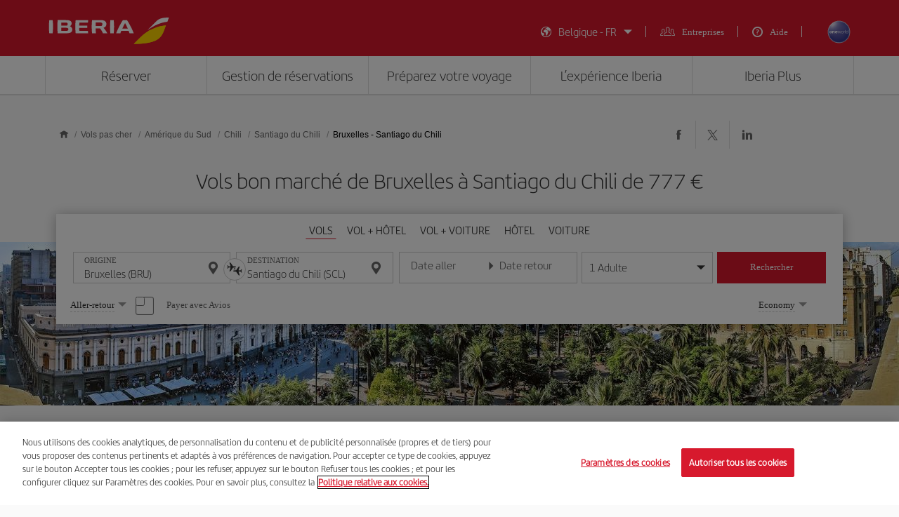

--- FILE ---
content_type: text/html;charset=utf-8
request_url: https://www.iberia.com/be/vols-pas-cher/Bruxelles-Santiago-du-Chili/
body_size: 23802
content:

<!DOCTYPE HTML>
<html lang="fr">
    <head>

    <meta charset="UTF-8"/>
    <title>Vols pas chers de Bruxelles à Santiago de Chile - Iberia Belgium</title>
    
    <meta name="description" content="Vols pas chers de Bruxelles à Santiago du Chili. Consultez les meilleures offres de vols Bruxelles-Santiago du Chili et réservez votre billet d&#39;avion avec la garantie Iberia"/>
    <meta name="template" content="page-landing-three-origin-destination"/>
    <meta name="viewport" content="width=device-width, initial-scale=1"/>
    <meta name="robots" content="index, follow"/>

    
    <meta property="og:title" content="Vols pas chers de Bruxelles à Santiago de Chile - Iberia Belgium"/>
    
    <meta property="og:description" content="Vols pas chers de Bruxelles à Santiago du Chili. Consultez les meilleures offres de vols Bruxelles-Santiago du Chili et réservez votre billet d&#39;avion avec la garantie Iberia"/>
    <meta property="og:site_name" content="Iberia"/>
    <meta property="og:locale" content="fr_BE"/>
    <meta property="og:type" content="article"/>
    <meta property="og:url" content="https://www.iberia.com/be/vols-pas-cher/Bruxelles-Santiago-du-Chili/"/>
    <meta property="og:image" content="https://www.iberia.com/content/dam/iberia-cheap-flights-landings/resources/images/iberia-rrss.png"/>

    <meta name="twitter:card" content="summary"/>
    
    <meta name="twitter:title" content="Vols pas chers de Bruxelles à Santiago de Chile - Iberia Belgium"/>
    
    <meta name="twitter:description" content="Vols pas chers de Bruxelles à Santiago du Chili. Consultez les meilleures offres de vols Bruxelles-Santiago du Chili et réservez votre billet d&#39;avion avec la garantie Iberia"/>
    <meta name="twitter:site" content="@Iberia"/>
    <meta name="twitter:image" content="https://www.iberia.com/content/dam/iberia-cheap-flights-landings/resources/images/iberia-rrss.png"/>

    
        
    
    
        <script type="text/javascript" src="/ruxitagentjs_ICANVfghqrux_10327251022105625.js" data-dtconfig="app=fdab8308bc1717d2|owasp=1|featureHash=ICANVfghqrux|rdnt=1|uxrgce=1|cuc=wb56dkx5|mel=100000|dpvc=1|md=mdcc1=bdatalayer_general.SearchDest,mdcc2=bdatalayer_general.precioTotal,mdcc3=bdatalayer_general.moneda,mdcc4=bdatalayer_general.precioPax,mdcc5=bdatalayer_general.SearchOrigin,mdcc6=cTLTSID,mdcc7=bdatalayer_general.codigoError,mdcc8=bdatalayer_general.subCodigoError,mdcc9=bdatalayer_general.descripcionError,mdcc10=bdatalayer_general.quadrigam,mdcc11=bdatalayer_ecommerce.transaction.revenue,mdcc12=bdatalayer_ecommerce.transaction.id,mdcc13=bdatalayer_general.precioTotal,mdcc14=a.ib-text,mdcc15=a.ib-modals__header,mdcc16=bdatalayer_general.userID,mdcc17=bdatalayer_general.NivelUsuario,mdcc18=bdatalayer_general.quadrigam,mdcc19=bdatalayer_general.quadrigam,mdcc20=bdigital_data.Quadrigam,mdcc21=bdigital_data.Quadrigam,mdcc22=bdatalayer_general.mercado|lastModification=1769396983290|mdp=mdcc17,mdcc18,mdcc21|tp=500,50,0|srbbv=2|agentUri=/ruxitagentjs_ICANVfghqrux_10327251022105625.js|reportUrl=/rb_bf68025iux|rid=RID_-668471984|rpid=-1948131572|domain=iberia.com"></script><script defer="defer" type="text/javascript" src="/.rum/@adobe/helix-rum-js@%5E2/dist/rum-standalone.js"></script>
<script>
digital_data = {"Quadrigam":"LANDT3-BRU-SCL"};
digital_data['ModeWeb'] = window.innerWidth < 768 ? "mobile" : window.innerWidth >= 1024 ? "desktop" : "tablet";
dataLayer = [];
dataLayer.push(digital_data);
</script>
<!-- Google Tag Manager -->
<script>(function(w,d,s,l,i){w[l]=w[l]||[];w[l].push({'gtm.start':
new Date().getTime(),event:'gtm.js'});var f=d.getElementsByTagName(s)[0],
j=d.createElement(s),dl=l!='dataLayer'?'&l='+l:'';j.async=true;j.src=
'https://www.googletagmanager.com/gtm.js?id='+i+dl;f.parentNode.insertBefore(j,f
);
})(window,document,'script','dataLayer','GTM-MMC2QND');</script>
<!-- End Google Tag Manager -->
<!-- Init Monetate -->
<script type="text/javascript">
var monetateT = new Date().getTime();
var mnttScript = document.createElement("script");
mnttScript.defer = true;

switch (document.domain) {
  case 'www.iberia.com':
  case 'pro.iberia.com':
  case 'pre.iberia.com':
  case 'prod-aem.iberia.com':
  case 'pre-aem.iberia.com':
    mnttScript.src = "//se.monetate.net/js/2/a-5c6d3edb/p/iberia.com/entry.js";
    break;
  case "int.iberia.com":
  case 'dev-aem.iberia.com':
    mnttScript.src = "//se.monetate.net/js/2/a-5c6d3edb/d/int.iberia.com/entry.js";
    break;
  case "preb.iberia.es":
    mnttScript.src = "//se.monetate.net/js/2/a-5c6d3edb/d2/preb.iberia.es/entry.js";
    break;
  case 'pree.iberia.es':
    mnttScript.src = "//se.monetate.net/js/2/a-5c6d3edb/d/pree.iberia.es/entry.js";
    break;
  case 'pred.iberia.es':
    mnttScript.src = "//se.monetate.net/js/2/a-5c6d3edb/d/pred.iberia.es/entry.js";
    break;
  default:
    mnttScript.src = "//se.monetate.net/js/2/a-5c6d3edb/d/preprod.iberia.com/entry.js";
    break;
}
document.querySelector("head").appendChild(mnttScript);
</script>
<!-- End Monetate -->
    
    
    
<link rel="canonical" href="https://www.iberia.com/be/vols-pas-cher/Bruxelles-Santiago-du-Chili/"/>

    <link rel="alternate" href="https://www.iberia.com/dz/vols-pas-cher/Bruxelles-Santiago-du-Chili/" hreflang="fr-DZ"/>

    <link rel="alternate" href="https://www.iberia.com/dz/vuelos-baratos/Bruselas-Santiago-de-Chile/" hreflang="es-DZ"/>

    <link rel="alternate" href="https://www.iberia.com/ar/vuelos-baratos/Bruselas-Santiago-de-Chile/" hreflang="es-AR"/>

    <link rel="alternate" href="https://www.iberia.com/ar/cheap-flights/Brussels-Santiago-de-Chile/" hreflang="en-AR"/>

    <link rel="alternate" href="https://www.iberia.com/be/vols-pas-cher/Bruxelles-Santiago-du-Chili/" hreflang="fr-BE"/>

    <link rel="alternate" href="https://www.iberia.com/be/vuelos-baratos/Bruselas-Santiago-de-Chile/" hreflang="es-BE"/>

    <link rel="alternate" href="https://www.iberia.com/be/cheap-flights/Brussels-Santiago-de-Chile/" hreflang="en-BE"/>

    <link rel="alternate" href="https://www.iberia.com/br/voos-baratos/Bruxelas-Santiago-de-Chile/" hreflang="pt-BR"/>

    <link rel="alternate" href="https://www.iberia.com/br/vuelos-baratos/Bruselas-Santiago-de-Chile/" hreflang="es-BR"/>

    <link rel="alternate" href="https://www.iberia.com/cl/vuelos-baratos/Bruselas-Santiago-de-Chile/" hreflang="es-CL"/>

    <link rel="alternate" href="https://www.iberia.com/cl/cheap-flights/Brussels-Santiago-de-Chile/" hreflang="en-CL"/>

    <link rel="alternate" href="https://www.iberia.com/co/vuelos-baratos/Bruselas-Santiago-de-Chile/" hreflang="es-CO"/>

    <link rel="alternate" href="https://www.iberia.com/co/cheap-flights/Brussels-Santiago-de-Chile/" hreflang="en-CO"/>

    <link rel="alternate" href="https://www.iberia.com/cr/vuelos-baratos/Bruselas-Santiago-de-Chile/" hreflang="es-CR"/>

    <link rel="alternate" href="https://www.iberia.com/cr/cheap-flights/Brussels-Santiago-de-Chile/" hreflang="en-CR"/>

    <link rel="alternate" href="https://www.iberia.com/cu/vuelos-baratos/Bruselas-Santiago-de-Chile/" hreflang="es-CU"/>

    <link rel="alternate" href="https://www.iberia.com/cu/cheap-flights/Brussels-Santiago-de-Chile/" hreflang="en-CU"/>

    <link rel="alternate" href="https://www.iberia.com/cz/vuelos-baratos/Bruselas-Santiago-de-Chile/" hreflang="es-CZ"/>

    <link rel="alternate" href="https://www.iberia.com/cz/cheap-flights/Brussels-Santiago-de-Chile/" hreflang="en-CZ"/>

    <link rel="alternate" href="https://www.iberia.com/dk/vuelos-baratos/Bruselas-Santiago-de-Chile/" hreflang="es-DK"/>

    <link rel="alternate" href="https://www.iberia.com/dk/cheap-flights/Brussels-Santiago-de-Chile/" hreflang="en-DK"/>

    <link rel="alternate" href="https://www.iberia.com/de/flugangebote/Brussel-Santiago-de-Chile/" hreflang="de-DE"/>

    <link rel="alternate" href="https://www.iberia.com/de/vuelos-baratos/Bruselas-Santiago-de-Chile/" hreflang="es-DE"/>

    <link rel="alternate" href="https://www.iberia.com/ec/vuelos-baratos/Bruselas-Santiago-de-Chile/" hreflang="es-EC"/>

    <link rel="alternate" href="https://www.iberia.com/ec/cheap-flights/Brussels-Santiago-de-Chile/" hreflang="en-EC"/>

    <link rel="alternate" href="https://www.iberia.com/sv/vuelos-baratos/Bruselas-Santiago-de-Chile/" hreflang="es-SV"/>

    <link rel="alternate" href="https://www.iberia.com/sv/cheap-flights/Brussels-Santiago-de-Chile/" hreflang="en-SV"/>

    <link rel="alternate" href="https://www.iberia.com/fi/cheap-flights/Brussels-Santiago-de-Chile/" hreflang="en-FI"/>

    <link rel="alternate" href="https://www.iberia.com/fi/vuelos-baratos/Bruselas-Santiago-de-Chile/" hreflang="es-FI"/>

    <link rel="alternate" href="https://www.iberia.com/fr/vols-pas-cher/Bruxelles-Santiago-du-Chili/" hreflang="fr-FR"/>

    <link rel="alternate" href="https://www.iberia.com/fr/vuelos-baratos/Bruselas-Santiago-de-Chile/" hreflang="es-FR"/>

    <link rel="alternate" href="https://www.iberia.com/gr/vuelos-baratos/Bruselas-Santiago-de-Chile/" hreflang="es-GR"/>

    <link rel="alternate" href="https://www.iberia.com/gr/cheap-flights/Brussels-Santiago-de-Chile/" hreflang="en-GR"/>

    <link rel="alternate" href="https://www.iberia.com/gt/vuelos-baratos/Bruselas-Santiago-de-Chile/" hreflang="es-GT"/>

    <link rel="alternate" href="https://www.iberia.com/gt/cheap-flights/Brussels-Santiago-de-Chile/" hreflang="en-GT"/>

    <link rel="alternate" href="https://www.iberia.com/hu/vuelos-baratos/Bruselas-Santiago-de-Chile/" hreflang="es-HU"/>

    <link rel="alternate" href="https://www.iberia.com/hu/cheap-flights/Brussels-Santiago-de-Chile/" hreflang="en-HU"/>

    <link rel="alternate" href="https://www.iberia.com/ie/vuelos-baratos/Bruselas-Santiago-de-Chile/" hreflang="es-IE"/>

    <link rel="alternate" href="https://www.iberia.com/ie/cheap-flights/Brussels-Santiago-de-Chile/" hreflang="en-IE"/>

    <link rel="alternate" href="https://www.iberia.com/il/vuelos-baratos/Bruselas-Santiago-de-Chile/" hreflang="es-IL"/>

    <link rel="alternate" href="https://www.iberia.com/il/cheap-flights/Brussels-Santiago-de-Chile/" hreflang="en-IL"/>

    <link rel="alternate" href="https://www.iberia.com/it/offerte-voli/Bruxelles-Santiago-del-Cile/" hreflang="it-IT"/>

    <link rel="alternate" href="https://www.iberia.com/it/vuelos-baratos/Bruselas-Santiago-de-Chile/" hreflang="es-IT"/>

    <link rel="alternate" href="https://www.iberia.com/it/cheap-flights/Brussels-Santiago-de-Chile/" hreflang="en-IT"/>

    <link rel="alternate" href="https://www.iberia.com/ma/vols-pas-cher/Bruxelles-Santiago-du-Chili/" hreflang="fr-MA"/>

    <link rel="alternate" href="https://www.iberia.com/ma/vuelos-baratos/Bruselas-Santiago-de-Chile/" hreflang="es-MA"/>

    <link rel="alternate" href="https://www.iberia.com/mx/vuelos-baratos/Bruselas-Santiago-de-Chile/" hreflang="es-MX"/>

    <link rel="alternate" href="https://www.iberia.com/mx/cheap-flights/Brussels-Santiago-de-Chile/" hreflang="en-MX"/>

    <link rel="alternate" href="https://www.iberia.com/nl/goedkopevluchten/Brussel-Santiago-de-Chile/" hreflang="nl-NL"/>

    <link rel="alternate" href="https://www.iberia.com/nl/vuelos-baratos/Bruselas-Santiago-de-Chile/" hreflang="es-NL"/>

    <link rel="alternate" href="https://www.iberia.com/nl/cheap-flights/Brussels-Santiago-de-Chile/" hreflang="en-NL"/>

    <link rel="alternate" href="https://www.iberia.com/at/flugangebote/Brussel-Santiago-de-Chile/" hreflang="de-AT"/>

    <link rel="alternate" href="https://www.iberia.com/at/vuelos-baratos/Bruselas-Santiago-de-Chile/" hreflang="es-AT"/>

    <link rel="alternate" href="https://www.iberia.com/pa/vuelos-baratos/Bruselas-Santiago-de-Chile/" hreflang="es-PA"/>

    <link rel="alternate" href="https://www.iberia.com/pa/cheap-flights/Brussels-Santiago-de-Chile/" hreflang="en-PA"/>

    <link rel="alternate" href="https://www.iberia.com/pe/vuelos-baratos/Bruselas-Santiago-de-Chile/" hreflang="es-PE"/>

    <link rel="alternate" href="https://www.iberia.com/pe/cheap-flights/Brussels-Santiago-de-Chile/" hreflang="en-PE"/>

    <link rel="alternate" href="https://www.iberia.com/pt/voos-baratos/Bruxelas-Santiago-de-Chile/" hreflang="pt-PT"/>

    <link rel="alternate" href="https://www.iberia.com/pt/vuelos-baratos/Bruselas-Santiago-de-Chile/" hreflang="es-PT"/>

    <link rel="alternate" href="https://www.iberia.com/pr/vuelos-baratos/Bruselas-Santiago-de-Chile/" hreflang="es-PR"/>

    <link rel="alternate" href="https://www.iberia.com/pr/cheap-flights/Brussels-Santiago-de-Chile/" hreflang="en-PR"/>

    <link rel="alternate" href="https://www.iberia.com/do/vuelos-baratos/Bruselas-Santiago-de-Chile/" hreflang="es-DO"/>

    <link rel="alternate" href="https://www.iberia.com/do/cheap-flights/Brussels-Santiago-de-Chile/" hreflang="en-DO"/>

    <link rel="alternate" href="https://www.iberia.com/ch/flugangebote/Brussel-Santiago-de-Chile/" hreflang="de-CH"/>

    <link rel="alternate" href="https://www.iberia.com/ch/vols-pas-cher/Bruxelles-Santiago-du-Chili/" hreflang="fr-CH"/>

    <link rel="alternate" href="https://www.iberia.com/ch/vuelos-baratos/Bruselas-Santiago-de-Chile/" hreflang="es-CH"/>

    <link rel="alternate" href="https://www.iberia.com/sn/vols-pas-cher/Bruxelles-Santiago-du-Chili/" hreflang="fr-SN"/>

    <link rel="alternate" href="https://www.iberia.com/sn/vuelos-baratos/Bruselas-Santiago-de-Chile/" hreflang="es-SN"/>

    <link rel="alternate" href="https://www.iberia.com/se/vuelos-baratos/Bruselas-Santiago-de-Chile/" hreflang="es-SE"/>

    <link rel="alternate" href="https://www.iberia.com/se/cheap-flights/Brussels-Santiago-de-Chile/" hreflang="en-SE"/>

    <link rel="alternate" href="https://www.iberia.com/uy/vuelos-baratos/Bruselas-Santiago-de-Chile/" hreflang="es-UY"/>

    <link rel="alternate" href="https://www.iberia.com/uy/cheap-flights/Brussels-Santiago-de-Chile/" hreflang="en-UY"/>

    <link rel="alternate" href="https://www.iberia.com/ru/predlozheniya-reysov/Bryussel-Santyago-de-CHili/" hreflang="ru-RU"/>

    <link rel="alternate" href="https://www.iberia.com/ru/vuelos-baratos/Bruselas-Santiago-de-Chile/" hreflang="es-RU"/>

    <link rel="alternate" href="https://www.iberia.com/ru/cheap-flights/Brussels-Santiago-de-Chile/" hreflang="en-RU"/>

    <link rel="alternate" href="https://www.iberia.com/cn/zh/cheap-flights/Brussels-Santiago-de-Chile/" hreflang="zh-CN"/>

    <link rel="alternate" href="https://www.iberia.com/cn/vuelos-baratos/Bruselas-Santiago-de-Chile/" hreflang="es-CN"/>

    <link rel="alternate" href="https://www.iberia.com/cn/cheap-flights/Brussels-Santiago-de-Chile/" hreflang="en-CN"/>

    <link rel="alternate" href="https://www.iberia.com/jp/ja/cheap-flights/Brussels-Santiago-de-Chile/" hreflang="ja-JP"/>

    <link rel="alternate" href="https://www.iberia.com/jp/vuelos-baratos/Bruselas-Santiago-de-Chile/" hreflang="es-JP"/>

    <link rel="alternate" href="https://www.iberia.com/jp/cheap-flights/Brussels-Santiago-de-Chile/" hreflang="en-JP"/>

    <link rel="alternate" href="https://www.iberia.com/es/vuelos-baratos/Bruselas-Santiago-de-Chile/" hreflang="es-ES"/>

    <link rel="alternate" href="https://www.iberia.com/es/vols-barats/Brusselles-Santiago-de-Xile/" hreflang="ca-ES"/>

    <link rel="alternate" href="https://www.iberia.com/es/cheap-flights/Brussels-Santiago-de-Chile/" hreflang="en-ES"/>

    <link rel="alternate" href="https://www.iberia.com/gb/cheap-flights/Brussels-Santiago-de-Chile/" hreflang="en-GB"/>

    <link rel="alternate" href="https://www.iberia.com/gb/vuelos-baratos/Bruselas-Santiago-de-Chile/" hreflang="es-GB"/>

    <link rel="alternate" href="https://www.iberia.com/us/cheap-flights/Brussels-Santiago-de-Chile/" hreflang="en-US"/>

    <link rel="alternate" href="https://www.iberia.com/us/vuelos-baratos/Bruselas-Santiago-de-Chile/" hreflang="es-US"/>


    
<meta name="codeIata"/>
<meta name="codeCountry"/>
<meta name="codCCAA"/>
<meta name="codeArea"/>
<meta name="contentFragmentAirport" content="/content/dam/iberia-cheap-flights-landings/content-fragments/airports/fr/sa/cl/scl"/>
<meta name="contentFragmentDestinationInfo" content="/content/dam/iberia-cheap-flights-landings/content-fragments/destination-info/city/fr/sa/cl/scl"/>
<meta name="languageName"/>

    
    <link rel="stylesheet" href="/etc.clientlibs/iberia-cheap-flights-landings/clientlibs/vendor/jquery-ui.lc-966a84afac66eb0a63944a994ceae18a-lc.min.css" type="text/css">
<link rel="stylesheet" href="/etc.clientlibs/iberia-cheap-flights-landings/clientlibs/vendor/selectric.lc-425054ba54dd5d19d910cf64ab159052-lc.min.css" type="text/css">
<link rel="stylesheet" href="/etc.clientlibs/iberia-cheap-flights-landings/clientlibs/clientlib-site.lc-eba34b93cb2612c015fcb79983b698af-lc.min.css" type="text/css">
<script defer src="/etc.clientlibs/iberia-cheap-flights-landings/clientlibs/vendor/jquery.lc-76a92234952929ebefaa60dd43afeddb-lc.min.js"></script>
<script defer src="/etc.clientlibs/iberia-cheap-flights-landings/clientlibs/vendor/jquery-ui.lc-cfd42254e0d0be034369c440df7cb307-lc.min.js"></script>
<script defer src="/etc.clientlibs/iberia-cheap-flights-landings/clientlibs/vendor/selectric.lc-f8324405628b1cfa601f2162d9fedc03-lc.min.js"></script>
<script defer src="/etc.clientlibs/iberia-cheap-flights-landings/clientlibs/clientlib-site.lc-14274d4685cac28d1c58ebb837e785ab-lc.min.js"></script>


    
    <link rel="stylesheet" href="/etc.clientlibs/iberia-cheap-flights-landings/clientlibs/clientlib-base.lc-4fb628f2edf7b457c6ec0b16fbabb054-lc.min.css" type="text/css">
<script defer src="/etc.clientlibs/iberia-cheap-flights-landings/clientlibs/clientlib-base.lc-d41d8cd98f00b204e9800998ecf8427e-lc.min.js"></script>








    
    
    

    

    
    
    
    
    <script async src="/etc.clientlibs/core/wcm/components/commons/datalayer/v2/clientlibs/core.wcm.components.commons.datalayer.v2.lc-1e0136bad0acfb78be509234578e44f9-lc.min.js"></script>


    
    <script async src="/etc.clientlibs/core/wcm/components/commons/datalayer/acdl/core.wcm.components.commons.datalayer.acdl.lc-bf921af342fd2c40139671dbf0920a1f-lc.min.js"></script>



    
        
    <link rel="icon" type="image/x-icon" href="/etc.clientlibs/iberia-cheap-flights-landings/clientlibs/clientlib-site/resources/images/favicons/favicon.ico"/>
    <link rel="icon" type="image/png" sizes="32x32" href="/etc.clientlibs/iberia-cheap-flights-landings/clientlibs/clientlib-site/resources/images/favicons/favicon-32x32.png"/>
    <link rel="icon" type="image/png" sizes="16x16" href="/etc.clientlibs/iberia-cheap-flights-landings/clientlibs/clientlib-site/resources/images/favicons/favicon-16x16.png"/>
    <link rel="apple-touch-icon" sizes="180x180" href="/etc.clientlibs/iberia-cheap-flights-landings/clientlibs/clientlib-site/resources/images/favicons/apple-touch-icon.png"/>
    <link rel="manifest" href="/etc.clientlibs/iberia-cheap-flights-landings/clientlibs/clientlib-site/resources/images/favicons/site.webmanifest"/>
    <link rel="mask-icon" href="/etc.clientlibs/iberia-cheap-flights-landings/clientlibs/clientlib-site/resources/images/favicons/safari-pinned-tab.svg" color="#d7192d"/>
    <link rel="preload" as="font" type="font/woff2" href="/etc.clientlibs/iberia-cheap-flights-landings/clientlibs/clientlib-site/resources/fonts/IberiaHeadline-Light.woff2" crossorigin/>
    
    <link rel="preload" as="image" fetchpriority="high" href="/content/dam/iberia-cheap-flights-landings/images/destinations/cities/sa/cl/scl/top_banner_LANDT2A-SCL.jpg" imagesrcset="/content/dam/iberia-cheap-flights-landings/images/destinations/cities/sa/cl/scl/top_banner_LANDT2A-SCL.jpg.transform/landings-img-resize-quality-xs/image.jpeg 576w, /content/dam/iberia-cheap-flights-landings/images/destinations/cities/sa/cl/scl/top_banner_LANDT2A-SCL.jpg.transform/landings-img-resize-quality-sm/image.jpeg 768w, /content/dam/iberia-cheap-flights-landings/images/destinations/cities/sa/cl/scl/top_banner_LANDT2A-SCL.jpg.transform/landings-img-resize-quality-md/image.jpeg 1024w" imagesizes="(max-width: 576px) 100vw, (max-width: 768px) 100vw, 100vw" type="image/jpeg"/>
    <meta name="msapplication-config" content="/etc.clientlibs/iberia-cheap-flights-landings/clientlibs/clientlib-site/resources/images/favicons/browserconfig.xml"/>
    <meta name="msapplication-TileColor" content="#ffffff"/>
    <meta name="theme-color" content="#ffffff"/>

    
    

                              <script>!function(a){var e="https://s.go-mpulse.net/boomerang/",t="addEventListener";if(""=="True")a.BOOMR_config=a.BOOMR_config||{},a.BOOMR_config.PageParams=a.BOOMR_config.PageParams||{},a.BOOMR_config.PageParams.pci=!0,e="https://s2.go-mpulse.net/boomerang/";if(window.BOOMR_API_key="VJ24M-53UXC-L3EJP-M8F56-JP45Z",function(){function n(e){a.BOOMR_onload=e&&e.timeStamp||(new Date).getTime()}if(!a.BOOMR||!a.BOOMR.version&&!a.BOOMR.snippetExecuted){a.BOOMR=a.BOOMR||{},a.BOOMR.snippetExecuted=!0;var i,_,o,r=document.createElement("iframe");if(a[t])a[t]("load",n,!1);else if(a.attachEvent)a.attachEvent("onload",n);r.src="javascript:void(0)",r.title="",r.role="presentation",(r.frameElement||r).style.cssText="width:0;height:0;border:0;display:none;",o=document.getElementsByTagName("script")[0],o.parentNode.insertBefore(r,o);try{_=r.contentWindow.document}catch(O){i=document.domain,r.src="javascript:var d=document.open();d.domain='"+i+"';void(0);",_=r.contentWindow.document}_.open()._l=function(){var a=this.createElement("script");if(i)this.domain=i;a.id="boomr-if-as",a.src=e+"VJ24M-53UXC-L3EJP-M8F56-JP45Z",BOOMR_lstart=(new Date).getTime(),this.body.appendChild(a)},_.write("<bo"+'dy onload="document._l();">'),_.close()}}(),"".length>0)if(a&&"performance"in a&&a.performance&&"function"==typeof a.performance.setResourceTimingBufferSize)a.performance.setResourceTimingBufferSize();!function(){if(BOOMR=a.BOOMR||{},BOOMR.plugins=BOOMR.plugins||{},!BOOMR.plugins.AK){var e=""=="true"?1:0,t="",n="bu5u6oaxbzopc2lybraq-f-b69c311ed-clientnsv4-s.akamaihd.net",i="false"=="true"?2:1,_={"ak.v":"39","ak.cp":"1767547","ak.ai":parseInt("266645",10),"ak.ol":"0","ak.cr":9,"ak.ipv":4,"ak.proto":"h2","ak.rid":"cd682c4b","ak.r":51663,"ak.a2":e,"ak.m":"dsca","ak.n":"essl","ak.bpcip":"13.59.79.0","ak.cport":40476,"ak.gh":"23.57.66.172","ak.quicv":"","ak.tlsv":"tls1.3","ak.0rtt":"","ak.0rtt.ed":"","ak.csrc":"-","ak.acc":"","ak.t":"1769475137","ak.ak":"hOBiQwZUYzCg5VSAfCLimQ==8djn4ckXkEkJ6RBA0G9JEtkxl7I5IfxlDkSEnWxYDbgFnmtxx9DTuMwKt8vmqJ/UNHvnpthUbltHaKyrnO0gqpXkeWWGXJ+pS3pCKE1uCYTVvb0+NHPoCVS0QLPZZxbjFTA6MoWsnim1AosLVW+PpKLtqncZtByEd3KK/+Pj5A12zHGdOEWhingZcVrdxAssmtJ0JHZB+IYfBququobYyazBbPC13CLeAAOtj6JJMoE0chAkbPQbyLwTk/OSWpS8/+A/d9DEUTIotYZFpobztfNAq+IF2u1dZY5T6OzxR9no7GMo3Sf3UP9eNWlWiRoZMZqMR8hOXriS6QCeFD6HmyMXQjics3qAIlcwgxnsE9v6YLsSSNx9VOE/ZIBjh0kD22rOg8T9R4cMYIw+bEPs6vF6Qem75Tjyhm1F2n9cTLA=","ak.pv":"697","ak.dpoabenc":"","ak.tf":i};if(""!==t)_["ak.ruds"]=t;var o={i:!1,av:function(e){var t="http.initiator";if(e&&(!e[t]||"spa_hard"===e[t]))_["ak.feo"]=void 0!==a.aFeoApplied?1:0,BOOMR.addVar(_)},rv:function(){var a=["ak.bpcip","ak.cport","ak.cr","ak.csrc","ak.gh","ak.ipv","ak.m","ak.n","ak.ol","ak.proto","ak.quicv","ak.tlsv","ak.0rtt","ak.0rtt.ed","ak.r","ak.acc","ak.t","ak.tf"];BOOMR.removeVar(a)}};BOOMR.plugins.AK={akVars:_,akDNSPreFetchDomain:n,init:function(){if(!o.i){var a=BOOMR.subscribe;a("before_beacon",o.av,null,null),a("onbeacon",o.rv,null,null),o.i=!0}return this},is_complete:function(){return!0}}}}()}(window);</script></head>
    <body class="landing-three-origin-destination-page page basicpage" id="landing-three-origin-destination-page-9360f415d2" data-cmp-link-accessibility-enabled data-cmp-link-accessibility-text="s’ouvre dans un nouvel onglet" data-cmp-data-layer-enabled data-cmp-data-layer-name="adobeDataLayer">
        <script>
          var dataLayerName = 'adobeDataLayer' || 'adobeDataLayer';
          window[dataLayerName] = window[dataLayerName] || [];
          window[dataLayerName].push({
              page: JSON.parse("{\x22landing\u002Dthree\u002Dorigin\u002Ddestination\u002Dpage\u002D9360f415d2\x22:{\x22@type\x22:\x22iberia\u002Dcheap\u002Dflights\u002Dlandings\/components\/structure\/landing\u002Dthree\u002Dorigin\u002Ddestination\u002Dpage\x22,\x22repo:modifyDate\x22:\x222024\u002D09\u002D11T08:44:00Z\x22,\x22dc:title\x22:\x22Vols pas chers de #origin à Santiago de Chile \u002D Iberia Belgium\x22,\x22dc:description\x22:\x22Vols pas chers de #origin à #destination. Consultez les meilleures offres de vols #origin\u002D#destination et réservez votre billet d\x27avion avec la garantie Iberia\x22,\x22xdm:template\x22:\x22\/conf\/iberia\u002Dcheap\u002Dflights\u002Dlandings\/settings\/wcm\/templates\/page\u002Dlanding\u002Dthree\u002Dorigin\u002Ddestination\x22,\x22xdm:language\x22:\x22fr\x22,\x22xdm:tags\x22:[],\x22repo:path\x22:\x22\/content\/iberia\u002Dcheap\u002Dflights\u002Dlandings\/be\/vols\u002Dpas\u002Dcher\/Amerique\u002Ddu\u002DSud\/Chili\/Santiago\u002Ddu\u002DChili\/origin\u002Ddestination.html\x22}}"),
              event:'cmp:show',
              eventInfo: {
                  path: 'page.landing\u002Dthree\u002Dorigin\u002Ddestination\u002Dpage\u002D9360f415d2'
              }
          });
        </script>
        
        
            




            

    <a class="skip-to-content" href="#maincontent" tabindex="0" data-interanl-path="/content/iberia-cheap-flights-landings/be/vols-pas-cher/Amerique-du-Sud/Chili/Santiago-du-Chili/origin-destination" data-market-code="be" data-language-code="fr">
        Skip to main content
    </a>


    <!-- Google Tag Manager (noscript) -->
<noscript><iframe src="https://www.googletagmanager.com/ns.html?id= GTM-MMC2QND "
height="0" width="0" style="display:none;visibility:hidden"></iframe>
</noscript>
<!-- End Google Tag Manager (noscript) -->
<script>
dataLayer.push({'event': 'view'});
</script>
<!-- Init Monetate -->
<script>
if (!!window.monetateQ && (!!window.datalayer_general || !!window.digital_data || !!window.datalayer_ecommerce)) {
    sendDataMNTT();
} else {
    var intervalMNTT = setInterval(function() {

        var counter=0;
        if (!!window.monetateQ && (!!window.datalayer_general || !!window.digital_data || !!window.datalayer_ecommerce)) {
            sendDataMNTT();
            clearInterval(intervalMNTT);
        } else if (counter++ > 30) {
          console.error("MNTT Integration: Timeout - digital_data/datalayer_general no disponible");
          clearInterval(intervalMNTT);
        }
      }, 100);
}



function sendDataMNTT() {

    var t = [];
    var q = "";


    if (!!window.digital_data) {
        q=digital_data.Quadrigam;
        for (const [k,v] of Object.entries(digital_data)) {
            t.push({
                name: "dd_".concat(k),
                value: v
            })
        }
    }


    if (!!window.datalayer_general) {
        q=datalayer_general.quadrigam;
        for (const [k,v] of Object.entries(datalayer_general)) {
            t.push({
                name: "dt_g_".concat(k),
                value: v
            })
        }
    }


    if (!!window.datalayer_ecommerce) {
        for (const [k,v] of Object.entries(datalayer_ecommerce)) {
            t.push({
                name: "dt_e_".concat(k),
                value: v
            })
        }
    }

    window.monetateQ.push(["setPageType", q]),
    window.monetateQ.push(["setCustomVariables", t]),
    window.monetateQ.push(["trackData"])

}
</script>
<!-- End Monetate -->

<div class="root container responsivegrid">

    
    <div id="container-10229b0fba" class="cmp-container">
        


<div class="aem-Grid aem-Grid--12 aem-Grid--default--12 ">
    
    <header class="header-xf experiencefragment aem-GridColumn aem-GridColumn--default--12">
    
    <div class="xfpage page basicpage">


    
    <div id="container-609d8f4200" class="cmp-container">
        


<div class="aem-Grid aem-Grid--12 aem-Grid--default--12 ">
    
    <div class="header aem-GridColumn aem-GridColumn--default--12">

    
    <link rel="stylesheet" href="/etc.clientlibs/iberia-cheap-flights-landings/clientlibs/clientlib-components/clientlib-header/v1/header.lc-a931d9e48223bb0029e3fbd22e3aa652-lc.min.css" type="text/css">



<div class="header--inner bg-red" role="banner">
    <div class="container h-100">
        <div class="row h-100">
            <div class="col-12 p-0">
                <div class="header--inner-block d-flex justify-content-between align-items-center h-100">
                    <div class="header--inner-block__left d-flex">
                        <div class="header--inner-block__left-mobile-menu d-desktop-none" aria-label="Abrir menú de opciones">
                            <p>
                                <em class="icon-menu-hamburguer"></em>
                            </p>
                        </div>
                        <div class="header--inner-block__left-logo">
                            <a title="Logo d’Iberia, aller à la page d’accueil." href="https://www.iberia.com/be/" target="_self">
                                <figure>
                                    <img src="/content/dam/iberia-cheap-flights-landings/resources/icons/logo-iberia.svg" alt="IBERIA.COM: les meilleurs prix pour vols pas cher Iberia" loading="lazy" width="171" height="38"/>
                                </figure>
                            </a>
                        </div>
                    </div>
                    <div class="header--inner-block__right d-flex align-items-center">
                        <div class="header--inner-block__right-nav d-none d-desktop-flex">
                            <nav class="lang-menu" role="navigation" aria-label="Menu principal de l’en-tête">
                                <ul class="d-flex">
                                    <li class="collapse collapse-lang">
                                        <button id="countryLanguage" aria-haspopup="listbox" aria-expanded="false" aria-label="Seleccionar mercado-idioma" class="js-collapse d-flex align-items-center">
                                            <em class="icon-lang right"></em>
                                            <span class="text-decoration">España - ES</span>
                                            <em class="icon-caret"></em>
                                        </button>
                                        <!-- Lista anidada correctamente dentro de un <li> -->
                                        <article class="collapsed">
                                            
                                                <form class="d-block" action="">
                                                    <select id="market2" name="market" aria-label="Market">
                             
                                                    </select>
                                                    <select id="lang2" name="lang" aria-label="Lenguage">

                                                    </select>
                                                </form>
                                            
                                            <p class="btn-red">
                                                <a href="javascript:;" role="button" class="btn-100 js-changeLang2" aria-label="Accept Selection">Accept</a>
                                            </p>
                                        </article>
                                    </li>
                                    <li>
                                        <em class="icon-business right"></em>
                                        <a class="text-decoration" href="https://www.iberia.com/be/enterprises/on-business/" target="_self" rel="noopener" title="Entreprises">
                                            <span>Entreprises</span>
                                        </a>
                                    </li>
                                    <li>
                                        <em class="icon-question-2 right"></em>
                                        <a class="text-decoration" href="https://www.iberia.com/be/questions-frequentes/" target="_self" rel="noopener" title="aller au centre d’aide">
                                            <span class="d-none d-xxl-block" aria-hidden="true">Aide</span>
                                        </a>
                                    </li>
                                    
                                </ul>
                            </nav>
                        </div>
                        <div class="header--inner-block__right-login">
                            <div id="overlay"></div>
                            <p>
                                
                                
                                
                                <div class="modal" id="modal-login" role="modal" style="display: none;">
                                    <div class="content">
                                        <div class="modal-header">
                                            <button class="close" data-target="close" aria-label="Cerrar modal"></button>
                                            <p class="modal-header-title">Access to Iberia Plus</p>
                                            <p class="modal-header-description">Inicia sesión para ver promociones exclusivas y utilizar tus Avios</p>
                                        </div>
                                        <div class="modal-body">
                                        </div>
                                    </div>
                                </div>
                            </p>
                        </div>
                        <div class="header--inner-block__right-link d-none d-xs-block">
                            <p>
                                <a href="https://www.iberia.com/be/nos-alliances/oneworld/" target="_blank" rel="noopener" title="Aller à Oneworld (s&#39;ouvre dans un nouvel onglet)">
                                    <picture>
                                        <source media="(min-width: 769px)" srcset="/content/dam/iberia-cheap-flights-landings/resources/icons/header_oneworld.svg"/>
                                        <img src="/content/dam/iberia-cheap-flights-landings/resources/icons/header_oneworld.svg" loading="lazy" width="33" height="33"/>
                                    </picture>
                                </a>
                            </p>
                        </div>
                    </div>
                </div>
            </div>
        </div>
    </div>
</div>
<nav class="menu" role="navigation" aria-label="Menu secondaire">
    <div class="container p-0">
        <div class="row h-100 m-0">
            <div class="col-12 p-0">
                <div class="menu-panel">
                    <!-- Section 1 -->
                    <div class="nav" role="menu">
                        <p class="menu-item" tabindex="0" aria-haspopup="true" aria-expanded="false" role="menuitem">
                            <span title="Go to: Réserver">Réserver</span>
                        </p>                   
                        <div class="submenu submenu2">
                            <ul>
                                <li class="submenu2-item--back js-back">
                                    <em class="icon-arrow-right-2"></em>
                                    <span title="Go to: Réserver">Réserver</span>
                                </li>
                            </ul>
        
                            <div class="container p-0 p-desktop-15 d-desktop-flex">
                                <!-- Column 1 -->
                                <div class="col">
                                    <ul class="title-submenu">
                                        <li class="submenu2-item">
                                            <span>Rechercher</span>
                                        </li>
                                    </ul>
        
                                    <ul class="submenu submenu3" role="menu">
                                        <li class="submenu3-item--back js-back">
                                            <em class="icon-arrow-right-2"></em>
                                            <span>Rechercher</span>
                                        </li>
                                        
                                            <li class="submenu3-item" role="menuitem">
                                                <a class="text-decoration" href="https://www.iberia.com/be/fr/stopover-in-madrid/" target="_self" rel="noopener" title="Go to: Aller à: Stopover Hola Madrid">
                                                    <span><em class="icon-location-marker"></em><span>Stopover Hola Madrid</span></span>
                                                </a>
                                            </li>
                                        
                                            <li class="submenu3-item" role="menuitem">
                                                <a class="text-decoration" href="https://www.iberia.com/be/chercheur-vols/" target="_self" rel="noopener" title="Go to: Aller à: Vols">
                                                    <span><em class="icon-plane"></em><span>Vols</span></span>
                                                </a>
                                            </li>
                                        
                                            <li class="submenu3-item" role="menuitem">
                                                <a class="text-decoration" href="https://www.iberia.com/be/plus-options-voyager/" target="_self" rel="noopener" title="Go to: Aller à: Plus d&#39;options de voyage">
                                                    <span><em class="icon"></em><span>Plus d&#39;options de voyage</span></span>
                                                </a>
                                            </li>
                                        
                                    </ul>
                                </div>
                                <!-- Column 2 -->
                                <div class="col">
                                    <ul class="title-submenu">
                                        <li class="submenu2-item">
                                            <span>Offres</span>
                                        </li>
                                    </ul>
        
                                    <ul class="submenu submenu3" role="menu">
                                        <li class="submenu3-item--back js-back">
                                            <em class="icon-arrow-right-2"></em>
                                            <span>Offres</span>
        
                                        </li>
                                        
                                            <li class="submenu3-item" role="menuitem">
                                                <a class="text-decoration" href="https://www.iberia.com/be/vols-pas-cher/mois/" target="_self" rel="noopener" title="Go to: Aller à: Vols pas chers par mois">
                                                    <span><span>Vols pas chers par mois</span></span>
                                                </a>
                                            </li>
                                        
                                            <li class="submenu3-item" role="menuitem">
                                                <a class="text-decoration" href="https://www.iberia.com/be/vols-pas-cher/" target="_self" rel="noopener" title="Go to: Aller à: Vols bon marché">
                                                    <span><span>Vols bon marché</span></span>
                                                </a>
                                            </li>
                                        
                                            <li class="submenu3-item" role="menuitem">
                                                <a class="text-decoration" href="https://www.iberia.com/be/toutes-les-offres/" target="_self" rel="noopener" title="Go to: Aller à: Toutes les offres">
                                                    <span><span>Toutes les offres</span></span>
                                                </a>
                                            </li>
                                        
                                    </ul>
                                </div>
                                <!-- Column 3 -->
                                <div class="col">
                                    <ul class="title-submenu">
                                        <li class="submenu2-item">
                                            <span>Destinations</span>
                                        </li>
                                    </ul>
        
                                    <ul class="submenu submenu3" role="menu">
                                        <li class="submenu3-item--back js-back">
                                            <em class="icon-arrow-right-2"></em>
                                            <span>Destinations</span>
                                        </li>
                                        
                                            <li class="submenu3-item" role="menuitem">
                                                <a class="text-decoration" href="https://www.iberia.com/be/guides-de-voyage/" target="_self" rel="noopener" title="Go to: Aller à: Guides de voyage">
                                                    <span><span>Guides de voyage</span></span>
                                                </a>
                                            </li>
                                        
                                    </ul>
                                </div>
                                <!-- Column 4 -->
                                <div class="col">
                                    <ul class="title-submenu">
                                        <li class="submenu2-item">
                                            <span>Classes tarifaires</span>
                                        </li>
                                    </ul>
        
                                    <ul class="submenu submenu3">
                                        <li class="submenu3-item--back js-back">
                                            <em class="icon-arrow-right-2"></em>
                                            <span>Classes tarifaires</span>
                                        </li>
                                        
                                            <li class="submenu3-item" role="menuitem">
                                                <a class="text-decoration" href="https://www.iberia.com/be/economique/" target="_self" rel="noopener" title="Go to: Aller à: Economy">
                                                    <span><span>Economy</span></span>
                                                </a>
                                            </li>
                                        
                                            <li class="submenu3-item" role="menuitem">
                                                <a class="text-decoration" href="https://www.iberia.com/be/premium-economy_fr/" target="_self" rel="noopener" title="Go to: Aller à: Premium Economy">
                                                    <span><span>Premium Economy</span></span>
                                                </a>
                                            </li>
                                        
                                            <li class="submenu3-item" role="menuitem">
                                                <a class="text-decoration" href="https://www.iberia.com/be/business-class_fr/" target="_self" rel="noopener" title="Go to: Aller à: Classe Business">
                                                    <span><span>Classe Business</span></span>
                                                </a>
                                            </li>
                                        
        
                                    </ul>
                                </div>
                                <!-- Column 5 -->
                                
                            </div>
        
                        </div>
                        <!-- Section 2 -->
                        <p class="menu-item" tabindex="0" aria-haspopup="true" aria-expanded="false" role="menuitem">
                            <span title="Go to: Gestion de réservations">Gestion de réservations</span>
                        </p>
                        <div class="submenu submenu2">
                            <ul>
                                <li class="submenu2-item--back js-back">
                                    <em class="icon-arrow-right-2"></em>
                                    <span title="Go to: Gestion de réservations">Gestion de réservations</span>
                                </li>
                            </ul>
        
        
        
                            <div class="container p-0 p-desktop-15 d-desktop-flex">
                                <!-- Column 1 -->
                                <div class="col">
                                    <ul class="title-submenu">
                                        <li class="submenu2-item">
                                            <span>Vos réservations</span>
                                        </li>
                                    </ul>
        
                                    <ul class="submenu submenu3" role="menu">
                                        <li class="submenu3-item--back js-back">
                                            <em class="icon-arrow-right-2"></em>
                                            <span>Vos réservations</span>
                                        </li>
                                        
                                            <li class="submenu3-item" role="menuitem">
                                                <a class="text-decoration" href="https://www.iberia.com/be/choisissez-comment-vous-voulez-voyager/" target="_self" rel="noopener" title="Go to: Aller à: Ajouter un supplément">
                                                    <span><span>Ajouter un supplément</span></span>
                                                </a>
                                            </li>
                                        
                                            <li class="submenu3-item" role="menuitem">
                                                <a class="text-decoration" href="https://www.iberia.com/be/gestion-de-reservations/" target="_self" rel="noopener" title="Go to: Aller à: Gestion de réservations">
                                                    <span><span>Gestion de réservations</span></span>
                                                </a>
                                            </li>
                                        
        
                                    </ul>
                                </div>
                                <!-- Column 2 -->
                                <div class="col">
                                    <ul class="title-submenu">
                                        <li class="submenu2-item">
                                            <span>Enregistrement et embarquement</span>
                                        </li>
                                    </ul>
        
                                    <ul class="submenu submenu3" role="menu">
                                        <li class="submenu3-item--back js-back">
                                            <em class="icon-arrow-right-2"></em>
                                            <span>Enregistrement et embarquement</span>
                                        </li>
                                        
                                            <li class="submenu3-item" role="menuitem">
                                                <a class="text-decoration" href="https://www.iberia.com/be/embarquement/" target="_self" rel="noopener" title="Go to: Aller à: Embarquement">
                                                    <span><span>Embarquement</span></span>
                                                </a>
                                            </li>
                                        
                                            <li class="submenu3-item" role="menuitem">
                                                <a class="text-decoration" href="https://www.iberia.com/be/autocheckin-online.fr/" target="_self" rel="noopener" title="Go to: Aller à: Enregistrement en ligne">
                                                    <span><span>Enregistrement en ligne</span></span>
                                                </a>
                                            </li>
                                        
        
                                    </ul>
                                </div>
                                <!-- Column 3 -->
                                <div class="col">
                                    <ul class="title-submenu">
                                        <li class="submenu2-item">
                                            <span>Suivi des vols et actualités</span>
                                        </li>
                                    </ul>
        
                                    <ul class="submenu submenu3" role="menu">
                                        <li class="submenu3-item--back js-back">
                                            <em class="icon-arrow-right-2"></em>
                                            <span>Suivi des vols et actualités</span>
                                        </li>
                                        
                                            <li class="submenu3-item" role="menuitem">
                                                <a class="text-decoration" href="https://www.iberia.com/be/statut-vols/" target="_self" rel="noopener" title="Go to: Aller à: Suivi des vols">
                                                    <span><span>Suivi des vols</span></span>
                                                </a>
                                            </li>
                                        
                                            <li class="submenu3-item" role="menuitem">
                                                <a class="text-decoration" href="https://www.iberia.com/be/dernieres-infos-sur-les-vols/" target="_self" rel="noopener" title="Go to: Aller à: Dernières infos sur les vols">
                                                    <span><span>Dernières infos sur les vols</span></span>
                                                </a>
                                            </li>
                                        
        
                                    </ul>
                                </div>
                                <!-- Column 4 -->
                                
                                <!-- Column 5 -->
                                
                            </div>
                        </div>
                        <!-- Section 3 -->
                        <p class="menu-item" tabindex="0" aria-haspopup="true" aria-expanded="false" role="menuitem">
                            <span title="Go to: Préparez votre voyage">Préparez votre voyage</span>
                        </p>
                        <div class="submenu submenu2">
                            <ul>
                                <li class="submenu2-item--back js-back">
                                    <em class="icon-arrow-right-2"></em>
                                    <span title="Go to: Préparez votre voyage">Préparez votre voyage</span>
                                </li>
                            </ul>
        
                            <div class="container p-0 p-desktop-15 d-desktop-flex">
                                <!-- Column 1 -->
                                <div class="col">
                                    <ul class="title-submenu">
                                        <li class="submenu2-item">
                                            <span>Bagages</span>
                                        </li>
                                    </ul>
        
                                    <ul class="submenu submenu3" role="menu">
                                        <li class="submenu3-item--back js-back">
                                            <em class="icon-arrow-right-2"></em>
                                            <span>Bagages</span>
                                        </li>
                                        
                                            <li class="submenu3-item" role="menuitem">
                                                <a class="text-decoration" href="https://www.iberia.com/be/bagages/" target="_self" rel="noopener" title="Go to: Aller à: En savoir plus sur les bagages">
                                                    <span><span>En savoir plus sur les bagages</span></span>
                                                </a>
                                            </li>
                                        
                                            <li class="submenu3-item" role="menuitem">
                                                <a class="text-decoration" href="https://www.iberia.com/be/bagages/suivi/" target="_self" rel="noopener" title="Go to: Aller à: Centre d&#39;Assistance Bagages">
                                                    <span><span>Centre d&#39;Assistance Bagages</span></span>
                                                </a>
                                            </li>
                                        
                                            <li class="submenu3-item" role="menuitem">
                                                <a class="text-decoration" href="https://www.iberia.com/be/bagages/a-main/" target="_self" rel="noopener" title="Go to: Aller à: Bagage à main">
                                                    <span><span>Bagage à main</span></span>
                                                </a>
                                            </li>
                                        
                                            <li class="submenu3-item" role="menuitem">
                                                <a class="text-decoration" href="https://www.iberia.com/be/bagages/franchise-en-soute/" target="_self" rel="noopener" title="Go to: Aller à: Bagages à enregistrer">
                                                    <span><span>Bagages à enregistrer</span></span>
                                                </a>
                                            </li>
                                        
        
                                    </ul>
                                </div>
                                <!-- Column 2 -->
                                <div class="col">
                                    <ul class="title-submenu">
                                        <li class="submenu2-item">
                                            <span>Informations utiles</span>
                                        </li>
                                    </ul>
        
                                    <ul class="submenu submenu3" role="menu">
                                        <li class="submenu3-item--back js-back">
                                            <em class="icon-arrow-right-2"></em>
                                            <span>Informations utiles</span>
                                        </li>
                                        
                                            <li class="submenu3-item" role="menuitem">
                                                <a class="text-decoration" href="https://www.iberia.com/be/infos-utiles/" target="_self" rel="noopener" title="Go to: Aller à: Plus informations utiles">
                                                    <span><span>Plus informations utiles</span></span>
                                                </a>
                                            </li>
                                        
                                            <li class="submenu3-item" role="menuitem">
                                                <a class="text-decoration" href="https://www.iberia.com/be/fr/volez-pas-a-pas/" target="_self" rel="noopener" title="Go to: Aller à: Votre voyage pas à pas">
                                                    <span><span>Votre voyage pas à pas</span></span>
                                                </a>
                                            </li>
                                        
                                            <li class="submenu3-item" role="menuitem">
                                                <a class="text-decoration" href="https://www.iberia.com/be/voyager-avec-iberia/animaux/" target="_self" rel="noopener" title="Go to: Aller à: Voyager avec des animaux">
                                                    <span><span>Voyager avec des animaux</span></span>
                                                </a>
                                            </li>
                                        
                                            <li class="submenu3-item" role="menuitem">
                                                <a class="text-decoration" href="https://www.iberia.com/be/voyager-avec-iberia/documents/" target="_self" rel="noopener" title="Go to: Aller à: Documents d-identité">
                                                    <span><span>Documents d-identité</span></span>
                                                </a>
                                            </li>
                                        
                                            <li class="submenu3-item" role="menuitem">
                                                <a class="text-decoration" href="https://www.iberia.com/be/voyager-avec-iberia/enfants-et-bebes/" target="_self" rel="noopener" title="Go to: Aller à: Mineurs, enfants et bébés">
                                                    <span><span>Mineurs, enfants et bébés</span></span>
                                                </a>
                                            </li>
                                        
        
                                    </ul>
                                </div>
                                <!-- Column 3 -->
                                <div class="col">
                                    <ul class="title-submenu">
                                        <li class="submenu2-item">
                                            <span>Aéroports</span>
                                        </li>
                                    </ul>
        
                                    <ul class="submenu submenu3" role="menu">
                                        <li class="submenu3-item--back js-back">
                                            <em class="icon-arrow-right-2"></em>
                                            <span>Aéroports</span>
                                        </li>
                                        
                                            <li class="submenu3-item" role="menuitem">
                                                <a class="text-decoration" href="https://www.iberia.com/be/services-connexions-aeroports/" target="_self" rel="noopener" title="Go to: Aller à: Services et correspondances">
                                                    <span><span>Services et correspondances</span></span>
        
                                                </a>
                                            </li>
                                        
                                            <li class="submenu3-item" role="menuitem">
                                                <a class="text-decoration" href="https://www.iberia.com/be/voyager-avec-iberia/aeroport-de-madrid/" target="_self" rel="noopener" title="Go to: Aller à: Aéroport de Madrid">
                                                    <span><span>Aéroport de Madrid</span></span>
        
                                                </a>
                                            </li>
                                        
        
                                    </ul>
                                </div>
                                <!-- Column 4 -->
                                <div class="col">
                                    <ul class="title-submenu">
                                        <li class="submenu2-item">
                                            <span>Accessibilité</span>
                                        </li>
                                    </ul>
        
                                    <ul class="submenu submenu3" role="menu">
                                        <li class="submenu3-item--back js-back">
                                            <em class="icon-arrow-right-2"></em>
                                            <span>Accessibilité</span>
                                        </li>
                                        
                                            <li class="submenu3-item" role="menuitem">
                                                <a class="text-decoration" href="https://www.iberia.com/be/fr/chien-d-assistance/" target="_self" rel="noopener" title="Go to: Aller à: Chiens d&#39;assistance">
                                                    <span><span>Chiens d&#39;assistance</span></span>
        
                                                </a>
                                            </li>
                                        
                                            <li class="submenu3-item" role="menuitem">
                                                <a class="text-decoration" href="https://www.iberia.com/be/accessibilite/fauteuil-roulant-autres-equipements/" target="_self" rel="noopener" title="Go to: Aller à: Fauteuils roulants et équipements d&#39;aide à la mobilité">
                                                    <span><span>Fauteuils roulants et équipements d&#39;aide à la mobilité</span></span>
        
                                                </a>
                                            </li>
                                        
                                            <li class="submenu3-item" role="menuitem">
                                                <a class="text-decoration" href="https://www.iberia.com/be/accessibilite/vols-avec-accessibilite/" target="_self" rel="noopener" title="Go to: Aller à: Iberia accessible">
                                                    <span><span>Iberia accessible</span></span>
        
                                                </a>
                                            </li>
                                        
                                            <li class="submenu3-item" role="menuitem">
                                                <a class="text-decoration" href="https://www.iberia.com/be/accessibilite/reserver-assistance-vol/" target="_self" rel="noopener" title="Go to: Aller à: Comment réserver l&#39;assistance">
                                                    <span><span>Comment réserver l&#39;assistance</span></span>
        
                                                </a>
                                            </li>
                                        
        
                                    </ul>
                                </div>
                                <!-- Column 5 -->
                                
                            </div>
                        </div>
                        <!-- Section 4 -->
                        <p class="menu-item" tabindex="0" aria-haspopup="true" aria-expanded="false" role="menuitem">
                            <span title="Go to: L’expérience Iberia">L’expérience Iberia</span>
                        </p>
                        <div class="submenu submenu2">
                            <ul>
                                <li class="submenu2-item--back js-back">
                                    <em class="icon-arrow-right-2"></em>
                                    <span title="Go to: L’expérience Iberia">L’expérience Iberia</span>
                                </li>
                            </ul>
        
                            <div class="container p-0 p-desktop-15 d-desktop-flex">
                                <!-- Column 1 -->
                                <div class="col">
                                    <ul class="title-submenu">
                                        <li class="submenu2-item">
                                            <span>Service Iberia</span>
                                        </li>
                                    </ul>
        
                                    <ul class="submenu submenu3" role="menu">
                                        <li class="submenu3-item--back js-back">
                                            <em class="icon-arrow-right-2"></em>
                                            <span>Service Iberia</span>
                                        </li>
                                        
                                            <li class="submenu3-item" role="menuitem">
                                                <a class="text-decoration" href="https://www.iberia.com/be/a-bord/" target="_self" rel="noopener" title="Go to: Aller à: Services à bord">
                                                    <span><span>Services à bord</span></span>
                                                </a>
                                            </li>
                                        
                                            <li class="submenu3-item" role="menuitem">
                                                <a class="text-decoration" href="https://www.iberia.com/be/service-vip/" target="_self" rel="noopener" title="Go to: Aller à: Service VIP">
                                                    <span><span>Service VIP</span></span>
                                                </a>
                                            </li>
                                        
        
                                    </ul>
                                </div>
                                <!-- Column 2 -->
                                <div class="col">
                                    <ul class="title-submenu">
                                        <li class="submenu2-item">
                                            <span>Avantages Iberia</span>
                                        </li>
                                    </ul>
        
                                    <ul class="submenu submenu3" role="menu">
                                        <li class="submenu3-item--back js-back">
                                            <em class="icon-arrow-right-2"></em>
                                            <span>Avantages Iberia</span>
                                        </li>
                                        
                                            <li class="submenu3-item" role="menuitem">
                                                <a class="text-decoration" href="https://www.iberia.com/be//avantages-iberia/" target="_self" rel="noopener" title="Go to: Aller à: Plus d&#39;avantages">
                                                    <span><span>Plus d&#39;avantages</span></span>
                                                </a>
                                            </li>
                                        
                                            <li class="submenu3-item" role="menuitem">
                                                <a class="text-decoration" href="https://www.iberia.com/be/bons-remboursement/" target="_self" rel="noopener" title="Go to: Aller à: Bons de remboursement">
                                                    <span><span>Bons de remboursement</span></span>
                                                </a>
                                            </li>
                                        
        
                                    </ul>
                                </div>
                                <!-- Column 3 -->
                                <div class="col">
                                    <ul class="title-submenu">
                                        <li class="submenu2-item">
                                            <span>Flotte</span>
                                        </li>
                                    </ul>
        
                                    <ul class="submenu submenu3" role="menu">
                                        <li class="submenu3-item--back js-back">
                                            <em class="icon-arrow-right-2"></em>
                                            <span>Flotte</span>
                                        </li>
        
                                        
                                            <li class="submenu3-item" role="menuitem">
                                                <a class="text-decoration" href="https://www.iberia.com/be/fr/flotte/avions-historiques/" target="_self" rel="noopener" title="Go to: Aller à: Avions historiques">
                                                    <span><span>Avions historiques</span></span>
                                                </a>
                                            </li>
                                        
                                            <li class="submenu3-item" role="menuitem">
                                                <a class="text-decoration" href="https://www.iberia.com/be/fr/flotte/air-nostrum/" target="_self" rel="noopener" title="Go to: Aller à: Flotte Air Nostrum">
                                                    <span><span>Flotte Air Nostrum</span></span>
                                                </a>
                                            </li>
                                        
                                            <li class="submenu3-item" role="menuitem">
                                                <a class="text-decoration" href="https://www.iberia.com/be/fr/flotte/iberia-express/" target="_self" rel="noopener" title="Go to: Aller à: Flotte Iberia Express">
                                                    <span><span>Flotte Iberia Express</span></span>
                                                </a>
                                            </li>
                                        
                                            <li class="submenu3-item" role="menuitem">
                                                <a class="text-decoration" href="https://www.iberia.com/be/fr/flotte/iberia/" target="_self" rel="noopener" title="Go to: Aller à: Flotte Iberia">
                                                    <span><span>Flotte Iberia</span></span>
                                                </a>
                                            </li>
                                        
        
                                    </ul>
                                </div>
                                <!-- Column 4 -->
                                
                                <!-- Column 5 -->
                                
                            </div>
                        </div>
                        <!-- Section 5 -->
                        <p class="menu-item" tabindex="0" aria-haspopup="true" aria-expanded="false" role="menuitem">
                            <span title="Go to: Iberia Plus">Iberia Plus</span>
                        </p>
                        <div class="submenu submenu2">
                            <ul>
                                <li class="submenu2-item--back js-back">
                                    <em class="icon-arrow-right-2"></em>
                                    <span title="Go to: Iberia Plus">Iberia Plus</span>
                                </li>
                            </ul>
        
                            <div class="container p-0 p-desktop-15 d-desktop-flex">
                                <!-- Column 1 -->
                                <div class="col">
                                    <ul class="title-submenu">
                                        <li class="submenu2-item">
                                            <span>Découvrez Iberia Plus</span>
                                        </li>
                                    </ul>
        
                                    <ul class="submenu submenu3" role="menu">
        
                                        <li class="submenu3-item--back js-back">
                                            <em class="icon-arrow-right-2"></em>
                                            <span>Découvrez Iberia Plus</span>
                                        </li>
                                        
                                            <li class="submenu3-item" role="menuitem">
                                                <a class="text-decoration" href="https://www.iberia.com/be/fr/iberiaplus/contact/" target="_self" rel="noopener" title="Go to: Aller à: Contact">
                                                    <span><span>Contact</span></span>
                                                </a>
                                            </li>
                                        
                                            <li class="submenu3-item" role="menuitem">
                                                <a class="text-decoration" href="https://www.iberia.com/be/toute-iberiaplus/" target="_self" rel="noopener" title="Go to: Aller à: Qu&#39;est-ce qu&#39;Iberia Plus">
                                                    <span><span>Qu&#39;est-ce qu&#39;Iberia Plus</span></span>
                                                </a>
                                            </li>
                                        
                                            <li class="submenu3-item" role="menuitem">
                                                <a class="text-decoration" href="https://www.iberia.com/be/questions-frequentes/iberiaplus/carte/" target="_self" rel="noopener" title="Go to: Aller à: Questions fréquentes (FAQ)">
                                                    <span><span>Questions fréquentes (FAQ)</span></span>
                                                </a>
                                            </li>
                                        
        
                                    </ul>
                                </div>
                                <!-- Column 2 -->
                                <div class="col">
                                    <ul class="title-submenu">
                                        <li class="submenu2-item">
                                            <span>Gagnez des Avios</span>
                                        </li>
                                    </ul>
        
                                    <ul class="submenu submenu3" role="menu">
                                        <li class="submenu3-item--back js-back">
                                            <em class="icon-arrow-right-2"></em>
                                            <span>Gagnez des Avios</span>
                                        </li>
                                        
                                            <li class="submenu3-item" role="menuitem">
                                                <a class="text-decoration" href="https://www.iberia.com/be/iberiaplus/acheter-offrir-avios/" target="_self" rel="noopener" title="Go to: Aller à: Achetez ou offrez des Avios">
                                                    <span><span>Achetez ou offrez des Avios</span></span>
                                                </a>
                                            </li>
                                        
                                            <li class="submenu3-item" role="menuitem">
                                                <a class="text-decoration" href="https://www.iberia.com/be/iberiaplus/obtenir-des-avios/" target="_self" rel="noopener" title="Go to: Aller à: Comment gagner des Avios">
                                                    <span><span>Comment gagner des Avios</span></span>
                                                </a>
                                            </li>
                                        
                                            <li class="submenu3-item" role="menuitem">
                                                <a class="text-decoration" href="https://www.iberia.com/be/iberiaplus/gagnez-avios-vols/" target="_self" rel="noopener" title="Go to: Aller à: Gagnez des Avios en prenant l&#39;avion">
                                                    <span><span>Gagnez des Avios en prenant l&#39;avion</span></span>
                                                </a>
                                            </li>
                                        
                                            <li class="submenu3-item" role="menuitem">
                                                <a class="text-decoration" href="https://www.iberia.com/be/iberiaplus/recherche-partenaire/" target="_self" rel="noopener" title="Go to: Aller à: Gagnez des Avios dans votre vie de tous les jours">
                                                    <span><span>Gagnez des Avios dans votre vie de tous les jours</span></span>
                                                </a>
                                            </li>
                                        
        
                                    </ul>
                                </div>
                                <!-- Column 3 -->
                                <div class="col">
                                    <ul class="title-submenu">
                                        <li class="submenu2-item">
                                            <span>Échanger des Avios</span>
                                        </li>
                                    </ul>
        
                                    <ul class="submenu submenu3" role="menu">
                                        <li class="submenu3-item--back js-back">
                                            <em class="icon-arrow-right-2"></em>
                                            <span>Échanger des Avios</span>
                                        </li>
                                        
                                            <li class="submenu3-item" role="menuitem">
                                                <a class="text-decoration" href="https://www.iberia.com/be/hotels-et-voitures-echange-avios/" target="_self" rel="noopener" title="Go to: Aller à: Avec nos marques partenaires">
                                                    <span><span>Avec nos marques partenaires</span></span>
                                                </a>
                                            </li>
                                        
                                            <li class="submenu3-item" role="menuitem">
                                                <a class="text-decoration" href="https://www.iberia.com/be/iberiaplus/personnalisez-vol/" target="_self" rel="noopener" title="Go to: Aller à: Personnalisez votre vol">
                                                    <span><span>Personnalisez votre vol</span></span>
                                                </a>
                                            </li>
                                        
                                            <li class="submenu3-item" role="menuitem">
                                                <a class="text-decoration" href="https://www.iberia.com/be/iberiaplus/acheter-vols-avios/" target="_self" rel="noopener" title="Go to: Aller à: Achetez des vols">
                                                    <span><span>Achetez des vols</span></span>
                                                </a>
                                            </li>
                                        
                                            <li class="submenu3-item" role="menuitem">
                                                <a class="text-decoration" href="https://www.iberia.com/be/iberiaplus/utiliser-mes-avios/" target="_self" rel="noopener" title="Go to: Aller à: Comment échanger mes Avios">
                                                    <span><span>Comment échanger mes Avios</span></span>
                                                </a>
                                            </li>
                                        
        
                                    </ul>
                                </div>
                                <!-- Column 4 -->
                                <div class="col">
                                    <ul class="title-submenu">
                                        <li class="submenu2-item">
                                            <span>Niveaux Iberia Plus</span>
                                        </li>
                                    </ul>
        
                                    <ul class="submenu submenu3" role="menu">
                                        <li class="submenu3-item--back js-back">
                                            <em class="icon-arrow-right-2"></em>
                                            <span>Niveaux Iberia Plus</span>
                                        </li>
                                        
                                            <li class="submenu3-item" role="menuitem">
                                                <a class="text-decoration" href="https://www.iberia.com/be/iberiaplus/obtenir-points-elite/" target="_self" rel="noopener" title="Go to: Aller à: Comment monter de niveau">
                                                    <span><span>Comment monter de niveau</span></span>
                                                </a>
                                            </li>
        
                                        
                                            <li class="submenu3-item" role="menuitem">
                                                <a class="text-decoration" href="https://www.iberia.com/be/iberiaplus/avantages/" target="_self" rel="noopener" title="Go to: Aller à: Avantages par niveau">
                                                    <span><span>Avantages par niveau</span></span>
                                                </a>
                                            </li>
        
                                        
                                            <li class="submenu3-item" role="menuitem">
                                                <a class="text-decoration" href="https://www.iberia.com/be/fr/iberiaplus/kids/" target="_self" rel="noopener" title="Go to: Aller à: Iberia Plus Kids">
                                                    <span><span>Iberia Plus Kids</span></span>
                                                </a>
                                            </li>
        
                                        
                                    </ul>
                                </div>
                                <!-- Column 5 -->
                                
                            </div>
                        </div>
                        <!-- Section 6 -->
                        
                        <div class="submenu submenu2">
                            <ul>
                                <li class="submenu2-item--back js-back">
                                    <em class="icon-arrow-right-2"></em>
                                    
                                </li>
                            </ul>
        
                            <div class="container p-0 p-desktop-15 d-desktop-flex">
                                <!-- Column 1 -->
                                
                                <!-- Column 2 -->
                                
                                <!-- Column 3 -->
                                
                                <!-- Column 4 -->
                                
                                <!-- Column 5 -->
                                
                            </div>
                        </div>
                    </div>
                </div>
            </div>
        </div>

        <div class="menu-links">
            <ul class="menu-links--list">
                <li class="menu-links--list--item">
                    <a href="https://www.iberia.com/be/chercheur-vols/" target="_self" rel="noopener" title="Réservation de vols"><em class="icon-mobile icon-plane"></em>Réservation de vols</a>
                </li>
                
                <li class="menu-links--list--item">
                    <a href="https://www.iberia.com/be/gestion-de-reservations/" target="_self" rel="noopener" title="Gérez votre réservation"><em class="icon-mobile icon-reservation-management"></em>Gérez votre réservation</a>
                </li>
                <li class="menu-links--list--item">
                    <a href="https://www.iberia.com/be/arrivees-et-departs/" target="_self" rel="noopener" title="Arrivées et départs"><em class="icon-mobile icon-departures-and-arrivals"></em>Arrivées et départs</a>
                </li>
            </ul>
            <ul class="menu-links--tools">
                <li class="menu-links--tools--item js-modal">
                    <a href="#" class="js-modal" data-target="modal-lang" aria-label="Country/Language S’ouvre dans une nouvelle fenêtre"><em class="icon-lang"></em>Country/Language</a>
                </li>
                <li class="menu-links--tools--item">
                    <a href="https://www.iberia.com/be/enterprises/on-business/" target="_self" rel="noopener" title="Informations sur notre programme d&#39;entreprise"><em class="icon-business"></em>Informations sur notre programme d&#39;entreprise</a>
                </li>
                <li class="menu-links--tools--item">
                    <a href="" aria-label="Any questions? S’ouvre dans une nouvelle fenêtre"><em class="icon-search" aria-hidden="true"></em>Any questions?</a>
                </li>
                <li class="menu-links--tools--item img-link">
                    <a href="https://www.iberia.com/be/nos-alliances/oneworld/" target="_self" rel="noopener" aria-label="Nos alliances S’ouvre dans une nouvelle fenêtre"><img aria-hidden="true" class="icon" src="/content/dam/iberia-cheap-flights-landings/resources/icons/header_oneworld.svg" alt="" loading="lazy" width="100%" height="auto"/>Nos alliances</a>
                </li>
            </ul>
        </div>
    </div>

</nav>
<div class="modal" id="modal-lang" role="modal">
    <div class="content">
        <div class="modal-header">
            <button class="close" data-target="close" aria-label="Cerrar modal"></button>
            <p class="modal-header-title">Country selection</p>
            <p class="modal-header-description">Access special offers and content from your country</p>
        </div>
        <div class="modal-body">
            <form>
                    <label for="market-modal" class="d-none">Market</label>
                    <select id="market" name="market-modal" aria-label="Select your country">
                        
                    </select>

                    <label for="lang-modal" class="d-none">Lenguage</label>
                    <select id="lang" name="lang-modal" aria-label="Select your language">

                    </select>

                    <p class="btn-red">
                        <a href="javascript:;" class="btn-100 js-changeLang" aria-label="Accept Selection">Accept</a>
                    </p>
            </form>
        </div>
    </div>
</div>
<div class="ibe-header-new__overlay d-none"></div>

    
    <script defer src="/etc.clientlibs/iberia-cheap-flights-landings/clientlibs/clientlib-components/clientlib-header/v1/header.lc-21cb308e2faf07c8e8cd7a4919b44cbe-lc.min.js"></script>


</div>

    
</div>

    </div>

    
</div>

    

</header>
<main class="container responsivegrid aem-GridColumn aem-GridColumn--default--12">

    
    <div id="container-c17137a23c" class="cmp-container">
        


<div class="aem-Grid aem-Grid--12 aem-Grid--default--12 ">
    
    <div class="container responsivegrid aem-GridColumn aem-GridColumn--default--12">

    
    <div id="container-b8833194c0" class="cmp-container">
        


<div class="aem-Grid aem-Grid--12 aem-Grid--default--12 ">
    
    <div class="wrapper-t3 aem-GridColumn aem-GridColumn--default--12"><div>
    
        <div data-landing-template="T3-Landing" data-iata-origin="BRU" data-city-origin="Bruxelles" data-iata-destination="SCL" data-city-destination="Santiago du Chili" data-market="_es">
            
                <div>
                    
                    
                    
                    <div>
                        
    
    <link rel="stylesheet" href="/etc.clientlibs/iberia-cheap-flights-landings/clientlibs/clientlib-components/clientlib-breadcrumb/v1/breadcrumb.lc-d7a8c145a231b9f267520d5c3b2e5f00-lc.min.css" type="text/css">




<div class="breadcrumb-sharing">
    <div class="container p-0 p-desktop-15">
        <div class="row">
            <div class="col-9 cmp-breadcrumb-container">
                <div class="cmp-breadcrumb" data-cmp-is="breadcrumb">
                    <div class="cmp-breadcrumb-nav">
                        <ol class="cmp-breadcrumb__list">
                            
                            <li class="cmp-breadcrumb__item"><a class="cmp-breadcrumb__item__link" href="https://www.iberia.com/be/"><i class="icon-home"></i></a></li>
                            
                                <li class="cmp-breadcrumb__item" data-cmp-data-layer="{&#34;breadcrumb-028499479c-item-d8cddcac99&#34;:{&#34;@type&#34;:&#34;iberia-cheap-flights-landings/components/content/breadcrumb/v2/breadcrumb/item&#34;,&#34;repo:modifyDate&#34;:&#34;2024-11-08T10:22:52Z&#34;,&#34;dc:title&#34;:&#34;Vols pas cher&#34;,&#34;xdm:linkURL&#34;:&#34;/content/iberia-cheap-flights-landings/be/vols-pas-cher.html&#34;}}">
                                    <a href="https://www.iberia.com/be/vols-pas-cher/" class="cmp-breadcrumb__item-link" title="Vols pas cher" itemprop="item">
                                        <span itemprop="name">Vols pas cher</span>
                                    </a>
                                    <meta itemprop="position" content="1"/>
                                </li>
                            
                                <li class="cmp-breadcrumb__item" data-cmp-data-layer="{&#34;breadcrumb-028499479c-item-942bd3a6ae&#34;:{&#34;@type&#34;:&#34;iberia-cheap-flights-landings/components/content/breadcrumb/v2/breadcrumb/item&#34;,&#34;repo:modifyDate&#34;:&#34;2024-12-13T09:29:03Z&#34;,&#34;dc:title&#34;:&#34;Amérique du Sud&#34;,&#34;xdm:linkURL&#34;:&#34;/content/iberia-cheap-flights-landings/be/vols-pas-cher/Amerique-du-Sud.html&#34;}}">
                                    <a href="https://www.iberia.com/be/vols-pas-cher/Amerique-du-Sud/" class="cmp-breadcrumb__item-link" title="Amérique du Sud" itemprop="item">
                                        <span itemprop="name">Amérique du Sud</span>
                                    </a>
                                    <meta itemprop="position" content="2"/>
                                </li>
                            
                                <li class="cmp-breadcrumb__item" data-cmp-data-layer="{&#34;breadcrumb-028499479c-item-1650cd3239&#34;:{&#34;@type&#34;:&#34;iberia-cheap-flights-landings/components/content/breadcrumb/v2/breadcrumb/item&#34;,&#34;repo:modifyDate&#34;:&#34;2024-12-13T09:29:23Z&#34;,&#34;dc:title&#34;:&#34;Chili&#34;,&#34;xdm:linkURL&#34;:&#34;/content/iberia-cheap-flights-landings/be/vols-pas-cher/Amerique-du-Sud/Chili.html&#34;}}">
                                    <a href="https://www.iberia.com/be/vols-pas-cher/Chili/" class="cmp-breadcrumb__item-link" title="Chili" itemprop="item">
                                        <span itemprop="name">Chili</span>
                                    </a>
                                    <meta itemprop="position" content="3"/>
                                </li>
                            
                                <li class="cmp-breadcrumb__item" data-cmp-data-layer="{&#34;breadcrumb-028499479c-item-23ea673230&#34;:{&#34;@type&#34;:&#34;iberia-cheap-flights-landings/components/content/breadcrumb/v2/breadcrumb/item&#34;,&#34;repo:modifyDate&#34;:&#34;2024-12-13T09:29:21Z&#34;,&#34;dc:title&#34;:&#34;Santiago du Chili&#34;,&#34;xdm:linkURL&#34;:&#34;/content/iberia-cheap-flights-landings/be/vols-pas-cher/Amerique-du-Sud/Chili/Santiago-du-Chili.html&#34;}}">
                                    <a href="https://www.iberia.com/be/vols-pas-cher/Santiago-du-Chili/" class="cmp-breadcrumb__item-link" title="Santiago du Chili" itemprop="item">
                                        <span itemprop="name">Santiago du Chili</span>
                                    </a>
                                    <meta itemprop="position" content="4"/>
                                </li>
                            
                                <li class="cmp-breadcrumb__item cmp-breadcrumb__item--active" aria-current="page" data-cmp-data-layer="{&#34;breadcrumb-028499479c-item-9360f415d2&#34;:{&#34;@type&#34;:&#34;iberia-cheap-flights-landings/components/content/breadcrumb/v2/breadcrumb/item&#34;,&#34;repo:modifyDate&#34;:&#34;2024-12-13T09:29:21Z&#34;,&#34;dc:title&#34;:&#34;#origin - Santiago du Chili&#34;,&#34;xdm:linkURL&#34;:&#34;/content/iberia-cheap-flights-landings/be/vols-pas-cher/Amerique-du-Sud/Chili/Santiago-du-Chili/origin-destination.html&#34;}}">
                                    
                                        <span itemprop="name">#origin - Santiago du Chili</span>
                                    
                                    <meta itemprop="position" content="5"/>
                                </li>
                            
                        </ol>
                    </div>
                </div>
            </div>
            <div class="col-3">
                <div class="cmp-breadcrumb-sharing">
                    
<!-- <script src="https://cdnjs.cloudflare.com/ajax/libs/jquery/3.6.0/jquery.min.js"></script>
<script src="https://cdnjs.cloudflare.com/ajax/libs/jquery-qrcode/1.0/jquery.qrcode.min.js"></script> -->

    
        
    <link rel="stylesheet" href="/etc.clientlibs/iberia-cheap-flights-landings/clientlibs/clientlib-components/clientlib-sharing/v1/sharing.lc-fe847e66edfd717317b8b79f36296f45-lc.min.css" type="text/css">


    



    <div class="cmp-sharing">
        <div class="cmp-sharing__menu-item cmp-sharing__menu-item--icon-share">
            <p class="cmp-sharing__button icon-share" data-placement="bottom" data-toggle="popover" title="Share" data-original-title="Share">
                <span class="hideAccessible">Share</span>
            </p>
            <div data-function="cmp-popover-content" class="cmp-popover hidden" aria-hidden="true">
                <div class="popover fade bottom in" role="tooltip" style="width: 100%;" aria-hidden="false">
                    <div class="arrow" style="left: 91.7695%;"></div>
                    <p class="popover-title">Share</p>
                    <div class="popover-content"></div>
                </div>
            </div>
        </div>
        <ul class="cmp-sharing__container">
            <li class="cmp-sharing__menu-item cmp-sharing__menu-item--icon-facebook" title="Share on Facebook (s&#39;ouvre dans une nouvelle fenêtre)">
                <button class="cmp-sharing__button icon-social_facebook" title="Share on Facebook"><span>Facebook</span></button>
            </li>
            <li class="cmp-sharing__menu-item cmp-sharing__menu-item--icon-twitter" title="Share on Twitter (s&#39;ouvre dans une nouvelle fenêtre)">
                <button class="cmp-sharing__button icon-twitter-nocircle" title="Share on Twitter"><span>Twitter</span></button>
            </li>
            
            <li class="cmp-sharing__menu-item cmp-sharing__menu-item--icon-linkedin" title="Share on LinkedIn (s&#39;ouvre dans une nouvelle fenêtre)">
                <button class="cmp-sharing__button icon-social_linkedin" title="Share on LinkedIn"><span>LinkedIn</span></button>
            </li>
             
           
            
        </ul>
    </div>



    
    <script defer src="/etc.clientlibs/iberia-cheap-flights-landings/clientlibs/clientlib-components/clientlib-sharing/v1/sharing.lc-e795d5f1c933630a0cb92cf1561c5a21-lc.min.js"></script>




                </div>
            </div>
        </div>
    </div>
</div>

    
    <script defer src="/etc.clientlibs/iberia-cheap-flights-landings/clientlibs/clientlib-components/clientlib-breadcrumb/v1/breadcrumb.lc-b5b68853866cc270e4e3eab9a4914569-lc.min.js"></script>



<!--var for print -->
<script type="application/ld+json">{"@context":"http://schema.org","@type":"BreadcrumbList","itemListElement":[{"@type":"ListItem","position":1,"name":"Iberia","item":"https://www.iberia.com/be/"},{"@type":"ListItem","position":2,"name":"Vols pas cher","item":"https://www.iberia.com/be/vols-pas-cher/"},{"@type":"ListItem","position":3,"name":"Amérique du Sud","item":"https://www.iberia.com/be/vols-pas-cher/Amerique-du-Sud/"},{"@type":"ListItem","position":4,"name":"Chili","item":"https://www.iberia.com/be/vols-pas-cher/Chili/"},{"@type":"ListItem","position":5,"name":"Santiago du Chili","item":"https://www.iberia.com/be/vols-pas-cher/Santiago-du-Chili/"},{"@type":"ListItem","position":6,"name":"Bruxelles - Santiago du Chili","item":"https://www.iberia.com/be/vols-pas-cher/#origin-Santiago-du-Chili/"}]}</script>

                    </div>
                </div>

                <div>
                    
                    
                    
                    <div>
                        


    
    <link rel="stylesheet" href="/etc.clientlibs/iberia-cheap-flights-landings/clientlibs/clientlib-components/clientlib-titledescription/v1/titledescription.lc-e75244b141653fc2108ba1ea56b6307b-lc.min.css" type="text/css">



<div class="container">
    <section data-timestamp="27/01/2026 00:52:18" id="titledescription-06593f2d49" class="title-description text-center">
        
            <h1 class="title">Vols bon marché de Bruxelles à Santiago du Chili de 777 €</h1>
        
        
        
        
        
        
        
    </section>
</div>
    
    


    
    <script defer src="/etc.clientlibs/iberia-cheap-flights-landings/clientlibs/clientlib-components/clientlib-titledescription/v1/titledescription.lc-d41d8cd98f00b204e9800998ecf8427e-lc.min.js"></script>





                    </div>
                </div>

                <div>
                    
                    
                    
                    <div class="flightSearch">
<div class="ibe-overlay"></div>
<div id="searchFlightSimple" data-url="/content/iberia-cheap-flights-landings/be/vols-pas-cher/Amerique-du-Sud/Chili/Santiago-du-Chili/origin-destination/jcr:content/root/container/container/wrapper-t3/flightSearch.flightSearch-complete.html"></div>

    
    <link rel="stylesheet" href="/etc.clientlibs/iberia-cheap-flights-landings/clientlibs/clientlib-components/clientlib-flightSearch/v1/flightSearch.lc-c9b6cdc591b1821922155efe08439c12-lc.min.css" type="text/css">
<script defer src="/etc.clientlibs/iberia-cheap-flights-landings/clientlibs/clientlib-components/clientlib-flightSearch/v1/flightSearch.lc-06921f6d73c610a78af9ab980119b2d9-lc.min.js"></script>





<div class="search-desktop-background">
    <img src="/content/dam/iberia-cheap-flights-landings/images/destinations/cities/sa/cl/scl/top_banner_LANDT2A-SCL.jpg" srcset="
            /content/dam/iberia-cheap-flights-landings/images/destinations/cities/sa/cl/scl/top_banner_LANDT2A-SCL.jpg.transform/landings-img-resize-quality-xs/image.jpeg 576w,
            /content/dam/iberia-cheap-flights-landings/images/destinations/cities/sa/cl/scl/top_banner_LANDT2A-SCL.jpg.transform/landings-img-resize-quality-sm/image.jpeg 768w,
            /content/dam/iberia-cheap-flights-landings/images/destinations/cities/sa/cl/scl/top_banner_LANDT2A-SCL.jpg.transform/landings-img-resize-quality-md/image.jpeg 1024w " sizes="(max-width: 576px) 100vw, (max-width: 768px) 100vw, 100vw" fetchpriority="high" alt="" aria-hidden="true" width="640" height="179"/>
</div>
</div>
                </div>

                <div>
                    
                    
                    
                    <div>
                        


    
    


<div class="container">
    <section data-timestamp="27/01/2026 00:52:18" id="titledescription-4a768866a1" class="title-description text-center">
        
        
            <h2 class="title">Offres de vols Bruxelles - Santiago du Chili</h2>
        
        
        
        
        
        
    </section>
</div>
    
    


    
    




                    </div>
                </div>

                <div>
                    <div>
                        
    
    <link rel="stylesheet" href="/etc.clientlibs/iberia-cheap-flights-landings/clientlibs/clientlib-components/clientlib-offers/v1/offers.lc-51a322b8583276552db6284d9a5ed3db-lc.min.css" type="text/css">



<section class="cmp-offers" data-timestamp="27/01/2026 00:52:18" data-cmp-is="offers">
    <div class="container">
        <div class="row">
            <div class="col-12">
                
                
                
                    <div class="cards-block">
                        <article class="cards-block-column--article">
                            <a href="#" rel="nofollow" class="cards-block-column--article__link">
                                <div class="cards-block-column--article__card-img">
                                    <picture>

                                        <source media="(min-width: 1025px)" srcset="/content/dam/iberia-cheap-flights-landings/images/destinations/cities/sa/cl/scl/SCL-info.jpg.transform/landings-img-resize-quality-md/image.jpeg" sizes="100vw"/>
                                        <source media="(min-width: 769px) and (max-width: 1024px)" srcset="/content/dam/iberia-cheap-flights-landings/images/destinations/cities/sa/cl/scl/SCL-info.jpg.transform/landings-img-resize-quality-sm/image.jpeg" sizes="80vw"/>
                                        <source media="(max-width: 768px)" srcset="/content/dam/iberia-cheap-flights-landings/images/destinations/cities/sa/cl/scl/SCL-info.jpg.transform/landings-img-resize-quality-xs/image.jpeg" sizes="100vw"/>

                                        <img src="/content/dam/iberia-cheap-flights-landings/images/destinations/cities/sa/cl/scl/SCL-info.jpg.transform/landings-img-resize-quality-md/image.jpeg" srcset="/content/dam/iberia-cheap-flights-landings/images/destinations/cities/sa/cl/scl/SCL-info.jpg.transform/landings-img-resize-quality-md/image.jpeg 1200w, 
                                                    /content/dam/iberia-cheap-flights-landings/images/destinations/cities/sa/cl/scl/SCL-info.jpg.transform/landings-img-resize-quality-sm/image.jpeg 1024w, 
                                                    /content/dam/iberia-cheap-flights-landings/images/destinations/cities/sa/cl/scl/SCL-info.jpg.transform/landings-img-resize-quality-xs/image.jpeg 768w" sizes="(min-width: 1025px) 100vw, 
                                                    (min-width: 769px) and (max-width: 1024px) 80vw, 
                                                    (max-width: 768px) 100vw" loading="lazy" width="3" height="2"/>
                                    </picture>
                                </div>
                                <div class="cards-block-column--article__info">
                                    <p class="cards-block-column--article__card-title cards-block-column--article__content-city">
                                        <span class="cards-block-column--article__content-city--origin">
                                            Bruxelles
                                            <span class="iata" style="display: none;">BRU</span>
                                        </span>
                                        -
                                        <span class="cards-block-column--article__content-city--destination">
                                            Santiago du Chili
                                            <span class="iata" style="display: none;">SCL</span>
                                        </span>
                                    </p>
                                    <p class="cards-block-column--article__content-dates">
                                        <span class="cards-block-column--article__content-dates--start">2026-05-19</span> - <span class="cards-block-column--article__content-dates--end">2026-06-14</span>
                                    </p>
                                    <p class="cards-block-column--article__content-description">
                                        
                                            Vols aller-retour depuis
                                        
                                        
                                    </p>
                                    <p class="cards-block-column--article__content-price link-arrow">777 € </p>
                                </div>
                            </a>
                        </article>
                        <script type="application/ld+json">{"@context":"http://schema.org","@type":"Flight","seller":{"@type":"Airline","name":"Iberia","iataCode":"IB"},"departureAirport":{"@type":"Airport","name":"Bruxelles","iataCode":"BRU"},"arrivalAirport":{"@type":"Airport","name":"Santiago du Chili","iataCode":"SCL"},"offers":{"@type":"Offer","price":"777","priceCurrency":"€","url":"https://www.iberia.com/be/vols-pas-cher/Bruxelles-Santiago-du-Chili/"}}</script>
                    </div>
                
            </div>
        </div>
    </div>
</section>

    


    
    <script defer src="/etc.clientlibs/iberia-cheap-flights-landings/clientlibs/clientlib-components/clientlib-offers/v1/offers.lc-3f2aafb4d2a20c9cdb6edd4c208707cc-lc.min.js"></script>




                    </div>
                </div>

                <!--Origin Airport-->
                <div>
                    
                    
                    
                    <div>
                        


    
    


<div class="container">
    <section data-timestamp="27/01/2026 00:52:18" id="titleDesc-AirportOriginVuelosBaratos-H2" class="title-description text-center">
        
        
            <h2 class="title">Aéroport de Bruxelles</h2>
        
        
        
        
        
        
    </section>
</div>
    
    


    
    




                    </div>
                </div>
                <div>
                    
                    
                    <div>
                        
    
    <link rel="stylesheet" href="/etc.clientlibs/iberia-cheap-flights-landings/clientlibs/clientlib-components/clientlib-airport/v1/airport.lc-d3494f4fc651581b1f96f790c56e3494-lc.min.css" type="text/css">





<section>
    <div class="cmp-airport" data-cmp-is="airport">
        <div class="container">
            <div class="col-12 p-0">
                <div class="cmp-airport__info">
                    <h3 class="cmp-airport__title">Bruxelles-National</h3>
                    <div class="cmp-airport__info-group">
                        <div class="cmp-airport__icon icon-location-marker"></div>
                        <p class="cmp-airport__place"><label class="cmp-airport__label">Situation:</label>
                            Bruxelles
                            <a rel="nofollow noreferrer">
                                <label class="cmp-airport__viewMap" tabindex="0">Voir sur la carte</label>
                            </a>
                        </p>
                    </div>
                    
                    <div class="cmp-airport__info-group">
                        <div class="cmp-airport__icon icon-arrow-direction"></div>
                        <div class="cmp-airport__useful-information">
                            <label class="cmp-airport__label">Comment arriver en ville:</label>
                            L’aéroport est relié à la ville par les transports publics, des taxis, des services de navette et des locations de voitures, avec un accès par les principaux axes routiers.
                        </div>
                    </div>
                    <div class="cmp-airport__info-group">
                        <div class="cmp-airport__icon icon-t4"></div>
                        <p class="cmp-airport__terminals"><label class="cmp-airport__label">Terminaux: &nbsp;</label>L’aéroport dispose d’un terminal de quatre étages.</p>
                    </div>
                    <div class="cmp-airport__modal" data-title="Bruxelles-National" style="display: none; width: auto; min-height: 150px; max-height: none; height: auto;">
                        <div class="cmp-airport__modal-container">
                            
                            <div class="cmp-airport__map"><p>&lt;iframe src&#61;&#34;https://www.google.com/maps/embed?pb&#61;!1m18!1m12!1m3!1d2516.2183981463295!2d4.4856172999999995!3d50.9011749!2m3!1f0!2f0!3f0!3m2!1i1024!2i768!4f13.1!3m3!1m2!1s0x0%3A0x3e72323c68c8e457!2zNTDCsDU0JzA0LjIiTiA0wrAyOScwOC4yIkU!5e0!3m2!1ses!2ses!4v1652774211829!5m2!1ses!2ses&#34; width&#61;&#34;600&#34; height&#61;&#34;450&#34; style&#61;&#34;border:0;&#34; allowfullscreen&#61;&#34;&#34; loading&#61;&#34;lazy&#34; referrerpolicy&#61;&#34;no-referrer-when-downgrade&#34;&gt;&lt;/iframe&gt;</p></div>
                            <button class="cmp-airport__modal-btn-close icon-close"></button>
                        </div>
                    </div>
                </div>


            </div>
        </div>
    </div>
</section>


    


    
    <script defer src="/etc.clientlibs/iberia-cheap-flights-landings/clientlibs/clientlib-components/clientlib-airport/v1/airport.lc-c2feb8c5fc3c2cd603a9d5824da6d1d6-lc.min.js"></script>




                    </div>
                </div>

                <!-- Destination airport -->
                <div>
                    
                    
                    
                    <div>
                        


    
    


<div class="container">
    <section data-timestamp="27/01/2026 00:52:18" id="titleDesc-AirportDestinationVuelosBaratos-H2" class="title-description text-center">
        
        
            <h2 class="title">Aéroport de Santiago du Chili</h2>
        
        
        
        
        
        
    </section>
</div>
    
    


    
    




                    </div>
                </div>
                <div>
                    <div>
                        
                        
                        
    
    




<section>
    <div class="cmp-airport" data-cmp-is="airport">
        <div class="container">
            <div class="col-12 p-0">
                <div class="cmp-airport__info">
                    <h3 class="cmp-airport__title">Commodore Arturo Merino Benítez International</h3>
                    <div class="cmp-airport__info-group">
                        <div class="cmp-airport__icon icon-location-marker"></div>
                        <p class="cmp-airport__place"><label class="cmp-airport__label">Situation:</label>
                            Santiago du Chili
                            <a rel="nofollow noreferrer">
                                <label class="cmp-airport__viewMap" tabindex="0">Voir sur la carte</label>
                            </a>
                        </p>
                    </div>
                    <div class="cmp-airport__info-group">
                        <div class="cmp-airport__icon icon-lang"></div>
                        <div class="cmp-airport__website">
                            <label class="cmp-airport__label">Page web:</label>
                            <a href="https://www.nuevopudahuel.cl/" target="_blank" rel="nofollow noreferrer">https://www.nuevopudahuel.cl/</a>
                        </div>
                    </div>
                    <div class="cmp-airport__info-group">
                        <div class="cmp-airport__icon icon-arrow-direction"></div>
                        <div class="cmp-airport__useful-information">
                            <label class="cmp-airport__label">Comment arriver en ville:</label>
                            L’aéroport est relié à la ville par les transports publics, des taxis, des services de navette et des locations de voitures, avec un accès par les principaux axes routiers.
                        </div>
                    </div>
                    <div class="cmp-airport__info-group">
                        <div class="cmp-airport__icon icon-t4"></div>
                        <p class="cmp-airport__terminals"><label class="cmp-airport__label">Terminaux: &nbsp;</label>L’aéroport dispose de trois terminaux, international, domestique et cargo.</p>
                    </div>
                    <div class="cmp-airport__modal" data-title="Commodore Arturo Merino Benítez International" style="display: none; width: auto; min-height: 150px; max-height: none; height: auto;">
                        <div class="cmp-airport__modal-container">
                            
                            <div class="cmp-airport__map"><p>&lt;iframe src&#61;&#34;https://www.google.com/maps/embed?pb&#61;!1m18!1m12!1m3!1d3331.2905131907655!2d-70.79442879999999!3d-33.3895842!2m3!1f0!2f0!3f0!3m2!1i1024!2i768!4f13.1!3m3!1m2!1s0x0%3A0xcab4c527e70e2a2c!2zMzPCsDIzJzIyLjUiUyA3MMKwNDcnMzkuOSJX!5e0!3m2!1ses!2ses!4v1652781607302!5m2!1ses!2ses&#34; width&#61;&#34;600&#34; height&#61;&#34;450&#34; style&#61;&#34;border:0;&#34; allowfullscreen&#61;&#34;&#34; loading&#61;&#34;lazy&#34; referrerpolicy&#61;&#34;no-referrer-when-downgrade&#34;&gt;&lt;/iframe&gt;</p></div>
                            <button class="cmp-airport__modal-btn-close icon-close"></button>
                        </div>
                    </div>
                </div>


            </div>
        </div>
    </div>
</section>


    


    
    



                    </div>
                </div>

                <div>
                    
                    
                    
                    <div>
                        


    
    


<div class="container">
    <section data-timestamp="27/01/2026 00:52:18" id="titleDesc-FAQsVuelosBaratos-H2" class="title-description text-center">
        
        
            <h2 class="title">FAQ sur nos vols pas chers de Bruxelles à Santiago du Chili</h2>
        
        
        
        
        
        
    </section>
</div>
    
    


    
    




                    </div>
                </div>

                <div>
                    
                    
                    
                    <div>
                        
    
    <link rel="stylesheet" href="/etc.clientlibs/iberia-cheap-flights-landings/clientlibs/clientlib-components/clientlib-faqaccordion/v1/faqaccordion.lc-02336882da812c0d5441c71cbb830b8e-lc.min.css" type="text/css">




<section>
    <div class="container">
        <div class="row">
            <div class="col-12">
                <div class="cmp-faqaccordion" data-cmp-is="faqAcordeon">
                    <div class="cmp-faqaccordion__container">
                        <div class="cmp-faqaccordion__options">
                            <button type="button" data-toggle="button-collapse" data-text-collapsed="Tout agrandir" data-text-expanded="Tout masquer" class="cmp-faqaccordion__options__button-collapse">Tout agrandir</button>
                        </div>
                        <div class="cmp-faqaccordion__items">
                            
<div id="accordion-4a9e2615c9" data-origin="Bruxelles" class="cmp-accordion" data-cmp-is="accordion" data-cmp-data-layer="{&#34;accordion-4a9e2615c9&#34;:{&#34;shownItems&#34;:[],&#34;@type&#34;:&#34;iberia-cheap-flights-landings/components/core/accordion&#34;}}" itemscope itemtype="https://schema.org/FAQPage" data-placeholder-text="faux">
    <div class="cmp-accordion__item" data-cmp-hook-accordion="item" data-cmp-data-layer="{&#34;accordion-4a9e2615c9-item-f0f9aa5d85&#34;:{&#34;@type&#34;:&#34;iberia-cheap-flights-landings/components/core/accordion/item&#34;,&#34;dc:title&#34;:&#34;Comment obtenir le vol le moins cher de #origin-#destination?&#34;}}" id="accordion-4a9e2615c9-item-f0f9aa5d85" itemscope itemprop="mainEntity" itemtype="https://schema.org/Question">
        <h3 itemprop="name" class="cmp-accordion__header">
            <button id="accordion-4a9e2615c9-item-f0f9aa5d85-button" class="cmp-accordion__button" type="button" aria-controls="accordion-4a9e2615c9-item-f0f9aa5d85-panel" data-cmp-hook-accordion="button">
                    <span class="cmp-accordion__title">Comment obtenir le vol le moins cher de Bruxelles-Santiago du Chili?</span>

                <span class="cmp-accordion__icon"></span>
            </button>
        </h3>
        <div data-cmp-hook-accordion="panel" id="accordion-4a9e2615c9-item-f0f9aa5d85-panel" class="cmp-accordion__panel cmp-accordion__panel--hidden" role="region" itemscope itemprop="acceptedAnswer" itemtype="https://schema.org/Answer" aria-labelledby="accordion-4a9e2615c9-item-f0f9aa5d85-button">
            
            <div class="richtext">
                

    
    <link rel="stylesheet" href="/etc.clientlibs/iberia-cheap-flights-landings/clientlibs/clientlib-components/clientlib-richtext/v1/richtext.lc-9a163603abba3fc4ccdf337ea7c564df-lc.min.css" type="text/css">




<section>
    <div class="container">
        <div class="cmp-richtext" itemprop="text" data-cmp-is="richtext">
            <p><p>Économisez sur votre billet d&#39;avion de Bruxelles-Santiago du Chili et bénéficiez du tarif le plus bas en évitant les hautes saisons, en achetant à l&#39;avance et en restant flexible sur les dates et les horaires de votre aller-retour.</p></p>
        </div>
    </div>
</section>



    
    <script defer src="/etc.clientlibs/iberia-cheap-flights-landings/clientlibs/clientlib-components/clientlib-richtext/v1/richtext.lc-c161ad4ab1cae70344cb3e18fd74120c-lc.min.js"></script>




            </div>
        </div>
    </div>
<div class="cmp-accordion__item" data-cmp-hook-accordion="item" data-cmp-data-layer="{&#34;accordion-4a9e2615c9-item-2d02010809&#34;:{&#34;@type&#34;:&#34;iberia-cheap-flights-landings/components/core/accordion/item&#34;,&#34;dc:title&#34;:&#34;Quels sont les jours les plus économiques pour voyager à destination de #origin-#destination?&#34;}}" id="accordion-4a9e2615c9-item-2d02010809" itemscope itemprop="mainEntity" itemtype="https://schema.org/Question">
        <h3 itemprop="name" class="cmp-accordion__header">
            <button id="accordion-4a9e2615c9-item-2d02010809-button" class="cmp-accordion__button" type="button" aria-controls="accordion-4a9e2615c9-item-2d02010809-panel" data-cmp-hook-accordion="button">
                    <span class="cmp-accordion__title">Quels sont les jours les plus économiques pour voyager à destination de Bruxelles-Santiago du Chili?</span>

                <span class="cmp-accordion__icon"></span>
            </button>
        </h3>
        <div data-cmp-hook-accordion="panel" id="accordion-4a9e2615c9-item-2d02010809-panel" class="cmp-accordion__panel cmp-accordion__panel--hidden" role="region" itemscope itemprop="acceptedAnswer" itemtype="https://schema.org/Answer" aria-labelledby="accordion-4a9e2615c9-item-2d02010809-button">
            
            <div class="richtext">
                

    
    



<section>
    <div class="container">
        <div class="cmp-richtext" itemprop="text" data-cmp-is="richtext">
            <p><p>Pour découvrir quels jours bénéficient des tarifs les plus bas, il vous suffit de lancer une recherche dans notre <strong>moteur de recherche de vols économiques</strong>. Dites-nous d&#39;où vous partez, où vous voulez aller et à quelles dates vous aviez prévu de voyager. Nous afficherons les vols les plus économiques, non seulement <strong>pour la date demandée, mais également pour les jours proches</strong>, à l&#39;aller comme au retour, afin que vous puissiez trouver la meilleure offre. Regardez également les différentes options de vol que nous vous proposons chaque jour : certains <strong>horaires</strong> peuvent vous faire économiser encore plus sur le prix de votre billet.</p></p>
        </div>
    </div>
</section>



    
    



            </div>
        </div>
    </div>
<div class="cmp-accordion__item" data-cmp-hook-accordion="item" data-cmp-data-layer="{&#34;accordion-4a9e2615c9-item-7434d5b611&#34;:{&#34;@type&#34;:&#34;iberia-cheap-flights-landings/components/core/accordion/item&#34;,&#34;dc:title&#34;:&#34;À quelles dates trouve-t-on les meilleures offres de vols à destination de #origin-#destination?&#34;}}" id="accordion-4a9e2615c9-item-7434d5b611" itemscope itemprop="mainEntity" itemtype="https://schema.org/Question">
        <h3 itemprop="name" class="cmp-accordion__header">
            <button id="accordion-4a9e2615c9-item-7434d5b611-button" class="cmp-accordion__button" type="button" aria-controls="accordion-4a9e2615c9-item-7434d5b611-panel" data-cmp-hook-accordion="button">
                    <span class="cmp-accordion__title">À quelles dates trouve-t-on les meilleures offres de vols à destination de Bruxelles-Santiago du Chili?</span>

                <span class="cmp-accordion__icon"></span>
            </button>
        </h3>
        <div data-cmp-hook-accordion="panel" id="accordion-4a9e2615c9-item-7434d5b611-panel" class="cmp-accordion__panel cmp-accordion__panel--hidden" role="region" itemscope itemprop="acceptedAnswer" itemtype="https://schema.org/Answer" aria-labelledby="accordion-4a9e2615c9-item-7434d5b611-button">
            
            <div class="richtext">
                

    
    



<section>
    <div class="container">
        <div class="cmp-richtext" itemprop="text" data-cmp-is="richtext">
            <p><p>Vous pouvez obtenir les vols les plus économiques en voyageant <strong>hors haute saison</strong>. Bien que cela dépende de votre destination, en général, les périodes de Noël, de Pâques et des vacances scolaires sont en haute saison. En outre, surtout si vous envisagez une escapade le temps d&#39;un week-end, <strong>plus tôt</strong> vous achetez votre billet, plus vous pourrez bénéficier des meilleurs prix.</p></p>
        </div>
    </div>
</section>



    
    



            </div>
        </div>
    </div>
<div class="cmp-accordion__item" data-cmp-hook-accordion="item" data-cmp-data-layer="{&#34;accordion-4a9e2615c9-item-afd7d1c824&#34;:{&#34;@type&#34;:&#34;iberia-cheap-flights-landings/components/core/accordion/item&#34;,&#34;dc:title&#34;:&#34;Quel jour de la semaine est le plus favorable pour acheter un billet d&#39;avion à bon prix à destination de #origin-#destination?&#34;}}" id="accordion-4a9e2615c9-item-afd7d1c824" itemscope itemprop="mainEntity" itemtype="https://schema.org/Question">
        <h3 itemprop="name" class="cmp-accordion__header">
            <button id="accordion-4a9e2615c9-item-afd7d1c824-button" class="cmp-accordion__button" type="button" aria-controls="accordion-4a9e2615c9-item-afd7d1c824-panel" data-cmp-hook-accordion="button">
                    <span class="cmp-accordion__title">Quel jour de la semaine est le plus favorable pour acheter un billet d&#39;avion à bon prix à destination de Bruxelles-Santiago du Chili?</span>

                <span class="cmp-accordion__icon"></span>
            </button>
        </h3>
        <div data-cmp-hook-accordion="panel" id="accordion-4a9e2615c9-item-afd7d1c824-panel" class="cmp-accordion__panel cmp-accordion__panel--hidden" role="region" itemscope itemprop="acceptedAnswer" itemtype="https://schema.org/Answer" aria-labelledby="accordion-4a9e2615c9-item-afd7d1c824-button">
            
            <div class="richtext">
                

    
    



<section>
    <div class="container">
        <div class="cmp-richtext" itemprop="text" data-cmp-is="richtext">
            <p><p>Vous pouvez trouver des vols économiques tous les jours de la semaine. Les clés pour trouver les meilleurs prix sont <strong>d&#39;anticiper et d&#39;être flexible.</strong> En règle générale, <strong>plus tôt</strong> vous réservez vos billets, plus vous bénéficiez de prix économiques. De plus, en restant flexible sur les dates et les horaires de vol lors de votre recherche, vous pourrez <strong>choisir le prix le plus économique.</strong></p></p>
        </div>
    </div>
</section>



    
    



            </div>
        </div>
    </div>
<div class="cmp-accordion__item" data-cmp-hook-accordion="item" data-cmp-data-layer="{&#34;accordion-4a9e2615c9-item-69e3b63804&#34;:{&#34;@type&#34;:&#34;iberia-cheap-flights-landings/components/core/accordion/item&#34;,&#34;dc:title&#34;:&#34;Combien de temps à l&#39;avance dois-je réserver un vol à destination de #origin-#destination pour obtenir la meilleure offre?&#34;}}" id="accordion-4a9e2615c9-item-69e3b63804" itemscope itemprop="mainEntity" itemtype="https://schema.org/Question">
        <h3 itemprop="name" class="cmp-accordion__header">
            <button id="accordion-4a9e2615c9-item-69e3b63804-button" class="cmp-accordion__button" type="button" aria-controls="accordion-4a9e2615c9-item-69e3b63804-panel" data-cmp-hook-accordion="button">
                    <span class="cmp-accordion__title">Combien de temps à l&#39;avance dois-je réserver un vol à destination de Bruxelles-Santiago du Chili pour obtenir la meilleure offre?</span>

                <span class="cmp-accordion__icon"></span>
            </button>
        </h3>
        <div data-cmp-hook-accordion="panel" id="accordion-4a9e2615c9-item-69e3b63804-panel" class="cmp-accordion__panel cmp-accordion__panel--hidden" role="region" itemscope itemprop="acceptedAnswer" itemtype="https://schema.org/Answer" aria-labelledby="accordion-4a9e2615c9-item-69e3b63804-button">
            
            <div class="richtext">
                

    
    



<section>
    <div class="container">
        <div class="cmp-richtext" itemprop="text" data-cmp-is="richtext">
            <p><p><strong>Plus vous réservez tôt</strong>, plus vous trouverez de meilleurs prix. Les prix dépendent du nombre de sièges libres sur le vol et de la disponibilité ou de l&#39;épuisement des tarifs les plus économiques (touristiques). Par conséquent, réserver à l&#39;avance est <strong>fondamental</strong> pour trouver des <strong>vols pas chers</strong>.</p></p>
        </div>
    </div>
</section>



    
    



            </div>
        </div>
    </div>
<div class="cmp-accordion__item" data-cmp-hook-accordion="item" data-cmp-data-layer="{&#34;accordion-4a9e2615c9-item-3f017fb835&#34;:{&#34;@type&#34;:&#34;iberia-cheap-flights-landings/components/core/accordion/item&#34;,&#34;dc:title&#34;:&#34;Quel tarif me garantit le meilleur prix pour mon vol à destination de #origin-#destination? &#34;}}" id="accordion-4a9e2615c9-item-3f017fb835" itemscope itemprop="mainEntity" itemtype="https://schema.org/Question">
        <h3 itemprop="name" class="cmp-accordion__header">
            <button id="accordion-4a9e2615c9-item-3f017fb835-button" class="cmp-accordion__button" type="button" aria-controls="accordion-4a9e2615c9-item-3f017fb835-panel" data-cmp-hook-accordion="button">
                    <span class="cmp-accordion__title">Quel tarif me garantit le meilleur prix pour mon vol à destination de Bruxelles-Santiago du Chili? </span>

                <span class="cmp-accordion__icon"></span>
            </button>
        </h3>
        <div data-cmp-hook-accordion="panel" id="accordion-4a9e2615c9-item-3f017fb835-panel" class="cmp-accordion__panel cmp-accordion__panel--hidden" role="region" itemscope itemprop="acceptedAnswer" itemtype="https://schema.org/Answer" aria-labelledby="accordion-4a9e2615c9-item-3f017fb835-button">
            
            <div class="richtext">
                

    
    



<section>
    <div class="container">
        <div class="cmp-richtext" itemprop="text" data-cmp-is="richtext">
            <p><p>Iberia propose plusieurs tarifs, afin de vous garantir le meilleur prix en fonction de vos besoins. Avec le tarif Basic, vous êtes certain d&#39;acheter le vol le moins cher.</p></p>
        </div>
    </div>
</section>



    
    



            </div>
        </div>
    </div>

    
</div>

    
    <script defer src="/etc.clientlibs/core/wcm/components/commons/site/clientlibs/container.lc-0a6aff292f5cc42142779cde92054524-lc.min.js"></script>
<script defer src="/etc.clientlibs/iberia-cheap-flights-landings/clientlibs/clientlib-components/clientlib-accordion/v1/accordion.lc-a099297162433ed9a65b848da63bbe07-lc.min.js"></script>



                        </div>
                    </div>
                </div>
            </div>
        </div>
    </div>
</section>



    
    <script defer src="/etc.clientlibs/iberia-cheap-flights-landings/clientlibs/clientlib-components/clientlib-faqaccordion/v1/faqaccordion.lc-5f1a5d237edc765792d78fa8d035e79a-lc.min.js"></script>




                    </div>
                </div>

                <div>
                    
                    
                    
                    <div>
                        

    
    <link rel="stylesheet" href="/etc.clientlibs/iberia-cheap-flights-landings/clientlibs/clientlib-components/clientlib-informativeblock/v1/informativeblock.lc-6990a2f01a48b79920cee61ec58b47d2-lc.min.css" type="text/css">



<section class="cmp-informativeblock" data-cmp-is="informativeblock">
    <div class="container">
        <div class="row">
            <div class="col-12">
                <div class="title-description text-center">
                    <h2 class="title">Vérifiez les documents dont vous avez besoin pour votre vol de Bruxelles-Santiago du Chili</h2>
                </div>

            </div>
            <div class="cmp-informativeblock__cards-container">
                
                
                    <div class="col-12 col-md-6">
                        <article class="cmp-informativeblock">
                            <div class="cmp-informativeblock__card">
                                <a href="https://www.iberia.com/be/voyager-avec-iberia/documents/" class="cmp-informativeblock__card-link" title="Accéder à : documents" aria-label="Documentation générale">
                                    <div class="cmp-informativeblock__card-item">
                                    <picture class="cmp-informativeblock__background">
                           
                                    <source media="(min-width: 1025px)" srcset="/content/dam/iberia-cheap-flights-landings/resources/images/vuelos_baratos_6_12_col_documentacion_general.jpg.transform/landings-img-resize-quality-md/image.jpeg" sizes="100vw"/>
                                    
                                    <source media="(min-width: 769px) and (max-width: 1024px)" srcset="/content/dam/iberia-cheap-flights-landings/resources/images/vuelos_baratos_6_12_col_documentacion_general.jpg.transform/landings-img-resize-quality-sm/image.jpeg" sizes="80vw"/>
                                    
                                    <source media="(max-width: 768px)" srcset="/content/dam/iberia-cheap-flights-landings/resources/images/vuelos_baratos_6_12_col_documentacion_general.jpg.transform/landings-img-resize-quality-xs/image.jpeg" sizes="100vw"/>
                                    
                                    <img class="cmp-informativeblock__background-img" src="/content/dam/iberia-cheap-flights-landings/resources/images/vuelos_baratos_6_12_col_documentacion_general.jpg.transform/landings-img-resize-quality-md/image.jpeg" srcset="/content/dam/iberia-cheap-flights-landings/resources/images/vuelos_baratos_6_12_col_documentacion_general.jpg.transform/landings-img-resize-quality-md/image.jpeg 1200w, 
                                                    /content/dam/iberia-cheap-flights-landings/resources/images/vuelos_baratos_6_12_col_documentacion_general.jpg.transform/landings-img-resize-quality-sm/image.jpeg 1024w, 
                                                    /content/dam/iberia-cheap-flights-landings/resources/images/vuelos_baratos_6_12_col_documentacion_general.jpg.transform/landings-img-resize-quality-xs/image.jpeg 768w" sizes="(min-width: 1025px) 100vw, 
                                                (min-width: 769px) and (max-width: 1024px) 80vw, 
                                                (max-width: 768px) 100vw" alt="" loading="lazy" width="16" height="9"/>
                                </picture>
                                        <div class="cmp-informativeblock__info">
                                            <h3 class="cmp-informativeblock__title-card title title__h3">Documentation générale<em class="cmp-informativeblock__title-card--icon icon-arrow" aria-hidden="true"></em></h3>
                                            <p>Après avoir finalisé l&#39;achat de votre <b>billet d&#39;avion</b>, pensez à vous renseigner sur les documents dont vous aurez besoin pour voyager. Ici, vous pouvez vérifier si vous avez besoin <b>d&#39;un visa, d&#39;un passeport, d&#39;une assurance</b> ou de tout autre document, en fonction de la provenance et de la destination de votre vol.</p>

                                        </div>
                                    </div>
                                </a>
                            </div>
                        </article>
                    </div>
                
                    <div class="col-12 col-md-6">
                        <article class="cmp-informativeblock">
                            <div class="cmp-informativeblock__card">
                                <a href="https://www.iberia.com/be/questions-frequentes/documentation/" class="cmp-informativeblock__card-link" title="Accéder à : Questions fréquentes (FAQ) sur les documents requis pour voyager" aria-label="Questions fréquentes (FAQ)">
                                    <div class="cmp-informativeblock__card-item">
                                    <picture class="cmp-informativeblock__background">
                           
                                    <source media="(min-width: 1025px)" srcset="/content/dam/iberia-cheap-flights-landings/resources/images/vuelos_baratos_6_12_col_preguntas_frecuentes.jpg.transform/landings-img-resize-quality-md/image.jpeg" sizes="100vw"/>
                                    
                                    <source media="(min-width: 769px) and (max-width: 1024px)" srcset="/content/dam/iberia-cheap-flights-landings/resources/images/vuelos_baratos_6_12_col_preguntas_frecuentes.jpg.transform/landings-img-resize-quality-sm/image.jpeg" sizes="80vw"/>
                                    
                                    <source media="(max-width: 768px)" srcset="/content/dam/iberia-cheap-flights-landings/resources/images/vuelos_baratos_6_12_col_preguntas_frecuentes.jpg.transform/landings-img-resize-quality-xs/image.jpeg" sizes="100vw"/>
                                    
                                    <img class="cmp-informativeblock__background-img" src="/content/dam/iberia-cheap-flights-landings/resources/images/vuelos_baratos_6_12_col_preguntas_frecuentes.jpg.transform/landings-img-resize-quality-md/image.jpeg" srcset="/content/dam/iberia-cheap-flights-landings/resources/images/vuelos_baratos_6_12_col_preguntas_frecuentes.jpg.transform/landings-img-resize-quality-md/image.jpeg 1200w, 
                                                    /content/dam/iberia-cheap-flights-landings/resources/images/vuelos_baratos_6_12_col_preguntas_frecuentes.jpg.transform/landings-img-resize-quality-sm/image.jpeg 1024w, 
                                                    /content/dam/iberia-cheap-flights-landings/resources/images/vuelos_baratos_6_12_col_preguntas_frecuentes.jpg.transform/landings-img-resize-quality-xs/image.jpeg 768w" sizes="(min-width: 1025px) 100vw, 
                                                (min-width: 769px) and (max-width: 1024px) 80vw, 
                                                (max-width: 768px) 100vw" alt="" loading="lazy" width="16" height="9"/>
                                </picture>
                                        <div class="cmp-informativeblock__info">
                                            <h3 class="cmp-informativeblock__title-card title title__h3">Questions fréquentes (FAQ)<em class="cmp-informativeblock__title-card--icon icon-arrow" aria-hidden="true"></em></h3>
                                            <p>Des questions ? Consultez nos <b>questions fréquentes sur les documents requis</b> : nous détaillons les documents nécessaires pour voyager avec Iberia, ainsi que les procédures spécifiques requises pour l&#39;immigration et les douanes.</p>

                                        </div>
                                    </div>
                                </a>
                            </div>
                        </article>
                    </div>
                
            </div>
        </div>
    </div>
</section>




    
    <script defer src="/etc.clientlibs/iberia-cheap-flights-landings/clientlibs/clientlib-components/clientlib-informativeblock/v1/informativeblock.lc-424c1236a2b36b178415672bc3007d66-lc.min.js"></script>



                    </div>
                </div>

                <div>
                    
                    
                    
                    <div>
                        


    
    


<div class="container">
    <section data-timestamp="27/01/2026 00:52:18" id="titleDesc-InfoDestinoVuelosBaratos-H2" class="title-description text-center">
        
        
            <h2 class="title">Informations utiles pour vous rendre à Santiago du Chili</h2>
        
        
        
        
        
        
    </section>
</div>
    
    


    
    




                    </div>
                </div>

                <div>
                    
                    
                    
                    <div>
                        


    
    <link rel="stylesheet" href="/etc.clientlibs/iberia-cheap-flights-landings/clientlibs/clientlib-components/clientlib-usefulinformation/v1/usefulinformation.lc-dada0c0c5245594a363614875fd31061-lc.min.css" type="text/css">





    
        
        <div class="titleDescription titledescription">


    
    


<div class="container">
    
</div>
    
    


    
    



</div>

                
        <article class="useful-information" data-cmp-is="usefulinformation">
            <div class="container">
                <div class="row">
                    <div class="col-12">
                        <div class="useful-information__block">
                            <div class="useful-information__background">
                                <figure class="ibe-card-box__figure is-loaded">
                                    <img src="/content/dam/iberia-cheap-flights-landings/images/destinations/cities/sa/cl/scl/SCL-info.jpg" alt="" loading="lazy" width="3" height="2"/>
                                </figure>
                            </div>
                            <div class="cmp-richtext useful-information__content">
                                <p><h3>¡Hola, Santiago du Chili!</h3><p>Réservez l&#39;un de nos <strong>vols pas chers à destination de Santiago</strong> et découvrez une ville de contrastes qui combine des vestiges de l&#39;époque coloniale avec d&#39;imposants gratte-ciel. Le centre de Santiago possède d&#39;importants bâtiments construits pendant la domination espagnole, comme la <strong>cathédrale métropolitaine</strong>, l&#39;<strong>église de San Francisco</strong> ou ceux situés sur la <strong>Plaza de Armas</strong>, comme la <strong>Real Audiencia, le Correo Central ou la Casa Colorada</strong>. Parmi d&#39;autres bâtiments emblématiques de la ville, notez le <strong>Palacio de la Moneda, la Bourse de Santiago ou le théâtre municipal de Santiago</strong>. </p><p>Admirez la capitale depuis les collines environnantes pour vous extasier devant les vues de Santiago, et si vous voulez profiter de la nature, ne manquez pas l&#39;impressionnant <strong>Parc métropolitain</strong>, près de la colline de <strong>San Cristobal</strong>. Flânez dans le quartier bohème de <strong>Bellavista</strong> plein de restaurants, théâtres, bars et boutiques, et visitez l&#39;une des maisons du poète <strong>Pablo Neruda</strong>, « La Chascona », qui fait office de musée. Vous pouvez aussi explorer le <strong>Marché central</strong>, un magnifique bâtiment à structure métallique de style néoclassique qui abrite plusieurs restaurants où sont servis des plats typiques et des fruits de mer. On y trouve également des étals vendant des fruits, des légumes et de l&#39;artisanat chilien traditionnel. Ne manquez pas cette opportunité et profitez des meilleures <strong>offres de vols à destination de Santiago</strong> ! </p></p>
                            </div>
                        </div>
                    </div>
                </div>

            </div>
        </article>
    
    
        
    <script defer src="/etc.clientlibs/iberia-cheap-flights-landings/clientlibs/clientlib-components/clientlib-usefulinformation/v1/usefulinformation.lc-d41d8cd98f00b204e9800998ecf8427e-lc.min.js"></script>


    


                    </div>
                </div>

                <div class="averageprices">
                    
                    
                    
                    <div>
                        


    
        
    <link rel="stylesheet" href="/etc.clientlibs/iberia-cheap-flights-landings/clientlibs/clientlib-components/clientlib-averageprices/v1/averageprices.lc-8cf52f9efa6737c2bcdf8dcf4c879583-lc.min.css" type="text/css">


    
    <section>
        <div class="container">
            <div class="col-12 p-0">
                <div class="cmp-averageprices" data-iata-code="SCL">
                    <h2 class="cmp-averageprices__title title__h2" data-country="Santiago du Chili">Prix ​​moyens pour Santiago du Chili</h2>
                    <div class="cmp-averageprices__info">
                        <!--Restaurantes -->
                        <h3 class="cmp-averageprices__title title__h3" id="avg-restaurants-title">
                            <i class="cmp-averageprices__title__icon icon-fork" aria-hidden="true"></i>Restaurants
                        </h3>

                        <dl class="cmp-averageprices__table cmp-averageprices--bordered cmp-averageprices--bordertop cmp-averageprices__tbody" aria-labelledby="avg-restaurants-title">

                        <div class="cmp-averageprices__tbody-cmp-averageprices">
                            <dt class="cmp-averageprices__tbody-td-category">
                                <p class="bold-xs">Repas, restaurant bon marché</p>
                            </dt>
                            <dd class="cmp-averageprices__tbody-td-category td-price">
                                7,90 $
                            </dd>
                        </div>

                        <div class="cmp-averageprices__tbody-cmp-averageprices">
                            <dt class="cmp-averageprices__tbody-td-category">
                                <p class="bold-xs">Menu de restauration rapide</p>
                            </dt>
                            <dd class="cmp-averageprices__tbody-td-category td-price">
                                6,70 $
                            </dd>
                        </div>

                        <div class="cmp-averageprices__tbody-cmp-averageprices">
                            <dt class="cmp-averageprices__tbody-td-category">
                                <p class="bold-xs">Bière locale (verre ou pinte de 0,5 litre)</p>
                            </dt>
                            <dd class="cmp-averageprices__tbody-td-category td-price">
                                3,39 $
                            </dd>
                        </div>

                        <div class="cmp-averageprices__tbody-cmp-averageprices">
                            <dt class="cmp-averageprices__tbody-td-category">
                                <p class="bold-xs">Cappuccino (normal)</p>
                            </dt>
                            <dd class="cmp-averageprices__tbody-td-category td-price">
                                2,40 $
                            </dd>
                        </div>

                        <div class="cmp-averageprices__tbody-cmp-averageprices">
                            <dt class="cmp-averageprices__tbody-td-category">
                                <p class="bold-xs">Boisson fraîche (bouteille de 0,33 litre)</p>
                            </dt>
                            <dd class="cmp-averageprices__tbody-td-category td-price">
                                1,10 $
                            </dd>
                        </div>

                        <div class="cmp-averageprices__tbody-cmp-averageprices">
                            <dt class="cmp-averageprices__tbody-td-category">
                                <p class="bold-xs">Eau (bouteille de 0,33 litre)</p>
                            </dt>
                            <dd class="cmp-averageprices__tbody-td-category td-price">
                                0,90 $
                            </dd>
                        </div>

                        </dl>
                        <!--Transporte -->
                        <h3 class="cmp-averageprices__title title__h3" id="avg-transport-title">
                            <i class="cmp-averageprices__title__icon icon-bus-transport" aria-hidden="true"></i>Transports
                        </h3>

                        <dl class="cmp-averageprices__table cmp-averageprices--bordered cmp-averageprices--bordertop cmp-averageprices__tbody" aria-labelledby="avg-transport-title">

                        <div class="cmp-averageprices__tbody-cmp-averageprices">
                            <dt class="cmp-averageprices__tbody-td-category">
                                <p class="bold-xs">Billet aller (transport local)</p>
                            </dt>
                            <dd class="cmp-averageprices__tbody-td-category td-price">
                                0,90 $
                            </dd>
                        </div>

                        <div class="cmp-averageprices__tbody-cmp-averageprices">
                            <dt class="cmp-averageprices__tbody-td-category">
                                <p class="bold-xs">Taxi 1 km (tarif normal)</p>
                            </dt>
                            <dd class="cmp-averageprices__tbody-td-category td-price">
                                1,24 $
                            </dd>
                        </div>

                        <div class="cmp-averageprices__tbody-cmp-averageprices">
                            <dt class="cmp-averageprices__tbody-td-category">
                                <p class="bold-xs">Essence (1 litre)</p>
                            </dt>
                            <dd class="cmp-averageprices__tbody-td-category td-price">
                                #VALUE!
                            </dd>
                        </div>

                        </dl>
                        <!--Deporte y ocio -->
                        <h3 class="cmp-averageprices__title title__h3" id="avg-leisure-title">
                            <i class="cmp-averageprices__title__icon icon-sport-leisure" aria-hidden="true"></i>Sports et loisirst
                        </h3>

                        <dl class="cmp-averageprices__table cmp-averageprices--bordered cmp-averageprices--bordertop cmp-averageprices__tbody" aria-labelledby="avg-leisure-title">

                        <div class="cmp-averageprices__tbody-cmp-averageprices">
                            <dt class="cmp-averageprices__tbody-td-category">
                                <p class="bold-xs">Cinéma, première internationale, 1 siège</p>
                            </dt>
                            <dd class="cmp-averageprices__tbody-td-category td-price">
                                5,70 $
                            </dd>
                        </div>

                        </dl>
                    </div>
                </div>
            </div>
        </div>
    </section>


    




                    </div>
                </div>

                <div>
                    
                    
                    
                    <div>
                        


    
        
    <link rel="stylesheet" href="/etc.clientlibs/iberia-cheap-flights-landings/clientlibs/clientlib-components/clientlib-weather/v1/weather.lc-add05128e48baee5fde10f4968708f03-lc.min.css" type="text/css">
<script defer src="/etc.clientlibs/iberia-cheap-flights-landings/clientlibs/clientlib-components/clientlib-weather/v1/weather.lc-e12099c53846693e5688489bbf8a89e4-lc.min.js"></script>


    
    <section>
        <div class="container">
            <div class="cmp-weather" data-iata-code="SCL">
                <div class="weather-data-container">
                    <h2 class="weather-data-container__title title__h2" data-country="Santiago du Chili"> Le temps à Santiago du Chili</h2>
                    <div class="cmp-weather__picture-container">
                        <button class="cmp-weather__picture__btn-next icon-arrow-right-2"><span>Afficher plus</span></button>
                        <button class="cmp-weather__picture__btn-prev icon-arrow-right-2"><span>Afficher moins</span></button>
                        <div class="cmp-weather__picture">
                            
                                <div class="cmp-weather__picture__col-month">
                                    <em class="cmp-weather__picture__icon icon-sunny"></em>
                                    <div class="cmp-weather__picture__bar" style="height: 96.8px"></div>
                                    <p class="cmp-weather__picture__month">Janvier</p>
                                    <p class="cmp-weather__picture__temperatures"><span class="cmp-weather__picture__temperatures__max">29º</span> / <span class="cmp-weather__picture__temperatures__min">17º</span></p>
                                </div>
                            
                                <div class="cmp-weather__picture__col-month">
                                    <em class="cmp-weather__picture__icon icon-sunny"></em>
                                    <div class="cmp-weather__picture__bar" style="height: 96.8px"></div>
                                    <p class="cmp-weather__picture__month">Février</p>
                                    <p class="cmp-weather__picture__temperatures"><span class="cmp-weather__picture__temperatures__max">28º</span> / <span class="cmp-weather__picture__temperatures__min">17º</span></p>
                                </div>
                            
                                <div class="cmp-weather__picture__col-month">
                                    <em class="cmp-weather__picture__icon icon-sunny"></em>
                                    <div class="cmp-weather__picture__bar" style="height: 88.0px"></div>
                                    <p class="cmp-weather__picture__month">Mars</p>
                                    <p class="cmp-weather__picture__temperatures"><span class="cmp-weather__picture__temperatures__max">27º</span> / <span class="cmp-weather__picture__temperatures__min">16º</span></p>
                                </div>
                            
                                <div class="cmp-weather__picture__col-month">
                                    <em class="cmp-weather__picture__icon icon-sunny"></em>
                                    <div class="cmp-weather__picture__bar" style="height: 74.8px"></div>
                                    <p class="cmp-weather__picture__month">Avril</p>
                                    <p class="cmp-weather__picture__temperatures"><span class="cmp-weather__picture__temperatures__max">23º</span> / <span class="cmp-weather__picture__temperatures__min">12º</span></p>
                                </div>
                            
                                <div class="cmp-weather__picture__col-month">
                                    <em class="cmp-weather__picture__icon icon-sunny"></em>
                                    <div class="cmp-weather__picture__bar" style="height: 57.2px"></div>
                                    <p class="cmp-weather__picture__month">Mai</p>
                                    <p class="cmp-weather__picture__temperatures"><span class="cmp-weather__picture__temperatures__max">19º</span> / <span class="cmp-weather__picture__temperatures__min">7º</span></p>
                                </div>
                            
                                <div class="cmp-weather__picture__col-month">
                                    <em class="cmp-weather__picture__icon icon-sunny"></em>
                                    <div class="cmp-weather__picture__bar" style="height: 44.0px"></div>
                                    <p class="cmp-weather__picture__month">Juin</p>
                                    <p class="cmp-weather__picture__temperatures"><span class="cmp-weather__picture__temperatures__max">16º</span> / <span class="cmp-weather__picture__temperatures__min">4º</span></p>
                                </div>
                            
                                <div class="cmp-weather__picture__col-month">
                                    <em class="cmp-weather__picture__icon icon-sunny"></em>
                                    <div class="cmp-weather__picture__bar" style="height: 39.6px"></div>
                                    <p class="cmp-weather__picture__month">Juillet</p>
                                    <p class="cmp-weather__picture__temperatures"><span class="cmp-weather__picture__temperatures__max">15º</span> / <span class="cmp-weather__picture__temperatures__min">4º</span></p>
                                </div>
                            
                                <div class="cmp-weather__picture__col-month">
                                    <em class="cmp-weather__picture__icon icon-cloudy"></em>
                                    <div class="cmp-weather__picture__bar" style="height: 44.0px"></div>
                                    <p class="cmp-weather__picture__month">Août</p>
                                    <p class="cmp-weather__picture__temperatures"><span class="cmp-weather__picture__temperatures__max">16º</span> / <span class="cmp-weather__picture__temperatures__min">5º</span></p>
                                </div>
                            
                                <div class="cmp-weather__picture__col-month">
                                    <em class="cmp-weather__picture__icon icon-cloudy"></em>
                                    <div class="cmp-weather__picture__bar" style="height: 52.8px"></div>
                                    <p class="cmp-weather__picture__month">Septembre</p>
                                    <p class="cmp-weather__picture__temperatures"><span class="cmp-weather__picture__temperatures__max">18º</span> / <span class="cmp-weather__picture__temperatures__min">7º</span></p>
                                </div>
                            
                                <div class="cmp-weather__picture__col-month">
                                    <em class="cmp-weather__picture__icon icon-sunny"></em>
                                    <div class="cmp-weather__picture__bar" style="height: 66.0px"></div>
                                    <p class="cmp-weather__picture__month">Octobre</p>
                                    <p class="cmp-weather__picture__temperatures"><span class="cmp-weather__picture__temperatures__max">21º</span> / <span class="cmp-weather__picture__temperatures__min">10º</span></p>
                                </div>
                            
                                <div class="cmp-weather__picture__col-month">
                                    <em class="cmp-weather__picture__icon icon-sunny"></em>
                                    <div class="cmp-weather__picture__bar" style="height: 79.2px"></div>
                                    <p class="cmp-weather__picture__month">Novembre</p>
                                    <p class="cmp-weather__picture__temperatures"><span class="cmp-weather__picture__temperatures__max">24º</span> / <span class="cmp-weather__picture__temperatures__min">12º</span></p>
                                </div>
                            
                                <div class="cmp-weather__picture__col-month">
                                    <em class="cmp-weather__picture__icon icon-sunny"></em>
                                    <div class="cmp-weather__picture__bar" style="height: 92.4px"></div>
                                    <p class="cmp-weather__picture__month">Décembre</p>
                                    <p class="cmp-weather__picture__temperatures"><span class="cmp-weather__picture__temperatures__max">27º</span> / <span class="cmp-weather__picture__temperatures__min">15º</span></p>
                                </div>
                            
                        </div>
                    </div>
                </div>
            </div>
        </div>
    </section>


    

                    </div>
                </div>

                <div>
                    
                    
                    
                    <div>
                        


    
    


<div class="container">
    <section data-timestamp="27/01/2026 00:52:18" id="titleDesc-EventosVuelosBaratos-H2" class="title-description text-center">
        
        
            <h2 class="title">Événements dans nos destinations de vols pas chers vers Santiago du Chili</h2>
        
        
        
        
        
        
    </section>
</div>
    
    


    
    




                    </div>
                </div>

                <div>
                    
                    
                    
                    <div>
                        
    
        
    <link rel="stylesheet" href="/etc.clientlibs/iberia-cheap-flights-landings/clientlibs/clientlib-components/clientlib-events/v1/events.lc-02d72600224d581da8d8cf16dff04ce2-lc.min.css" type="text/css">


    

    <section class="cmp-events cards">
        <div class="container">
            <div class="row">
                <div class="col-12">
                    
                    <div class="cards-block-automatic cards-block-background">
                        
                            <article class="cards-block-column--article">
                                     
                                        <div class="cards-block-column--article__bg">
                                            <a href="https://www.puntoticket.com/ken-y-enamorado-2026" rel="nofollow noreferrer noopener">
                                                <figure>
                                                    <img src="https://cdn.smartvel.com/ccpictures/taxonomy/img_concert_14.jpg" alt="" title="Aller à l&#39;événement (s&#39;ouvre dans un nouvel onglet)" loading="lazy" width="640" height="427"/>
                                                </figure>
                                            </a>
                                            
                                            
                                        </div>
                                        <div class="cards-block-column--article__content">
                                            <a onclick="window.open('https://www.puntoticket.com/ken-y-enamorado-2026', '_blank')" rel="nofollow noreferrer noopener">
                                                <span class="cards-block-column--article__content-date js-date" data-starts="2026-01-31" data-ends="2026-01-31">2026-01-31 - 2026-01-31</span>
                                                <p class="cards-block-column--article__content-title link-arrow link-small">KEN-Y IN LOVE</p>
                                                <span class="cards-block-column--article__content-info">Teatro Caupolicán</span>
                                            </a>
                                        </div>
                                     
                                    
                            </article>
                        
                            <article class="cards-block-column--article">
                                     
                                        <div class="cards-block-column--article__bg">
                                            <a href="https://chileestuyo.cl/eventos/vivos-y-presentes-exposicion-del-musei-de-arte-precolombino/" rel="nofollow noreferrer noopener">
                                                <figure>
                                                    <img src="https://cdn.smartvel.com/ccpictures/taxonomy/back-view-woman-art-gallery.jpg" alt="" title="Aller à l&#39;événement (s&#39;ouvre dans un nouvel onglet)" loading="lazy" width="640" height="427"/>
                                                </figure>
                                            </a>
                                            
                                                <span class="cards-block-column--article__bg-label">Image: andranik.h90</span>
                                            
                                            
                                                <p class="cards-block-column--article__bg-label cards-block-column--article__bg-label--hover">
                                                    Imagen de&nbsp;<a class="author-link" href="https://www.freepik.com/author/andranik-h90" target="_blank">andranik.h90</a>
                                                    en&nbsp;<a class="license-link" href="https://www.freepik.com/premium-photo/back-view-woman-art-gallery-appreciating-artwork-generative-ai_47190608.htm#query=museum%20art&position=6&from_view=search&track=ais&uuid=f50ba579-543d-4713-a3c7-0f6c951569c5" target="_blank">Licencia Premium</a>
                                                </p>
                                            
                                        </div>
                                        <div class="cards-block-column--article__content">
                                            <a onclick="window.open('https://chileestuyo.cl/eventos/vivos-y-presentes-exposicion-del-musei-de-arte-precolombino/', '_blank')" rel="nofollow noreferrer noopener">
                                                <span class="cards-block-column--article__content-date js-date" data-starts="2025-12-10" data-ends="2026-06-26">2025-12-10 - 2026-06-26</span>
                                                <p class="cards-block-column--article__content-title link-arrow link-small">« Vivant et Présent. Art des villages Atacameño/Lickan Antay, Mapuche et Rapanui »</p>
                                                <span class="cards-block-column--article__content-info">Museo de Arte Precolombino</span>
                                            </a>
                                        </div>
                                     
                                    
                            </article>
                        
                            <article class="cards-block-column--article">
                                     
                                        <div class="cards-block-column--article__bg">
                                            <a href="https://www.passline.com/eventos/sky-sunset-summer-2026-465705" rel="nofollow noreferrer noopener">
                                                <figure>
                                                    <img src="https://cdn.smartvel.com/ccpictures/taxonomy/img_concert_18.jpg" alt="" title="Aller à l&#39;événement (s&#39;ouvre dans un nouvel onglet)" loading="lazy" width="640" height="427"/>
                                                </figure>
                                            </a>
                                            
                                            
                                        </div>
                                        <div class="cards-block-column--article__content">
                                            <a onclick="window.open('https://www.passline.com/eventos/sky-sunset-summer-2026-465705', '_blank')" rel="nofollow noreferrer noopener">
                                                <span class="cards-block-column--article__content-date js-date" data-starts="2026-01-29" data-ends="2026-01-29">2026-01-29 - 2026-01-29</span>
                                                <p class="cards-block-column--article__content-title link-arrow link-small">2026 Sky Sunset Summer</p>
                                                <span class="cards-block-column--article__content-info">Mirador Sky Costanera</span>
                                            </a>
                                        </div>
                                     
                                    
                            </article>
                        
                            <article class="cards-block-column--article">
                                     
                                        <div class="cards-block-column--article__bg">
                                            <a href="https://www.puntoticket.com/la-renga-chile-2026" rel="nofollow noreferrer noopener">
                                                <figure>
                                                    <img src="https://cdn.smartvel.com/ccpictures/taxonomy/img_concert_33.jpg" alt="" title="Aller à l&#39;événement (s&#39;ouvre dans un nouvel onglet)" loading="lazy" width="640" height="427"/>
                                                </figure>
                                            </a>
                                            
                                            
                                        </div>
                                        <div class="cards-block-column--article__content">
                                            <a onclick="window.open('https://www.puntoticket.com/la-renga-chile-2026', '_blank')" rel="nofollow noreferrer noopener">
                                                <span class="cards-block-column--article__content-date js-date" data-starts="2026-01-31" data-ends="2026-01-31">2026-01-31 - 2026-01-31</span>
                                                <p class="cards-block-column--article__content-title link-arrow link-small">La Renga</p>
                                                <span class="cards-block-column--article__content-info">Parque Ciudad Empresarial</span>
                                            </a>
                                        </div>
                                     
                                    
                            </article>
                        
                        
                            <div class="d-flex justify-content-end w-100 text-right">
                                <a href="https://www.iberia.com/be/profitez-de-votre-destination//?dt=SCL&amp;lang=fr" target="_self" class="link-arrow link-red link-right" rel="follow">Afficher tous les événements à Santiago du Chili</a>
                            </div>
                        
                    </div>
                </div>
            </div>
        </div>
    </section>

    
        
    <script defer src="/etc.clientlibs/iberia-cheap-flights-landings/clientlibs/clientlib-components/clientlib-events/v1/events.lc-0a0c2e1e2bc7693c0934e662387fe7da-lc.min.js"></script>


    



    


                    </div>
                </div>

                <div>
                    
                    
                    
                    <div>
                        

    
    


<section class="cmp-informativeblock" data-cmp-is="informativeblock">
    <div class="container">
        <div class="row">
            <div class="col-12">
                <div class="title-description text-center">
                    <h2 class="title"></h2>
                </div>

            </div>
            <div class="cmp-informativeblock__cards-container">
                
                
            </div>
        </div>
    </div>
</section>



    


    
    


                    </div>
                </div>
            
        </div>
    
</div>
</div>

    
</div>

    </div>

    
</div>

    
</div>

    </div>

    
</main>
<footer class="footer-xf experiencefragment aem-GridColumn aem-GridColumn--default--12">
    
    
    <div class="xfpage page basicpage">


    
    <div id="container-5e80ded7b6" class="cmp-container">
        


<div class="aem-Grid aem-Grid--12 aem-Grid--default--12 ">
    
    <div class="footer aem-GridColumn aem-GridColumn--default--12">
	
    <link rel="stylesheet" href="/etc.clientlibs/iberia-cheap-flights-landings/clientlibs/clientlib-components/clientlib-footer/v1/footer.lc-70f8706ceef7c08a2e8173e5a7608115-lc.min.css" type="text/css">





<div class="footer">
	<div class="footer-container bg-red">
		<div class="container">
			<nav class="row m-0" role="navigation" aria-label="Pied de page d&#39;Iberia">
				<div class="col-12 col-md-3">
					<div class="footer-container-social accordion accordion-mobile border-bottom-black-mb">
						<p class="footer-title accordion-title" role="button" aria-haspopup="true" aria-expanded="false">Le réseau</p>

						<div class="footer__collapse collapse">
							<ul class="footer-container-list-flex">
								<li class="footer-container-item">
									<span class="item">
										<a href="/content/iberia-cheap-flights-landings/es/" target="_blank">
											<em class="icon-instagram-circle" aria-hidden="true"></em>
										</a>
									</span>
								</li>
							
								<li class="footer-container-item">
									<span class="item">
										<a href="/content/iberia-cheap-flights-landings/es/" target="_blank">
											<em class="icon-facebook-circle" aria-hidden="true"></em>
										</a>
									</span>
								</li>
							
								<li class="footer-container-item">
									<span class="item">
										<a href="/content/iberia-cheap-flights-landings/es/" target="_blank">
											<em class="icon-linkedin-circle" aria-hidden="true"></em>
										</a>
									</span>
								</li>
							
								<li class="footer-container-item">
									<span class="item">
										<a href="/content/iberia-cheap-flights-landings/es/" target="_blank">
											<em class="icon-x-circle" aria-hidden="true"></em>
										</a>
									</span>
								</li>
							
								<li class="footer-container-item">
									<span class="item">
										<a href="/content/iberia-cheap-flights-landings/es/" target="_self">
											<em class="icon-tiktok-circle" aria-hidden="true"></em>
										</a>
									</span>
								</li>
							</ul>

							<ul class="footer-container-list">
								<li class="footer-container-item">
									<span class="item">
										<a class="hover-icon" href="/content/iberia-cheap-flights-landings/es/" target="_self">
											<em class="icon-plane-direction"></em>
											<em class="icon-plane-direction"></em>
											<span class="text-decoration">J’aime voler</span>
										</a>
									</span>
								</li>
							</ul>
						</div>
					</div>
				</div>

				<!-- Column 2 -->
				<div class="col-12 col-md-3">
					<div class="footer-container-nav accordion accordion-mobile border-bottom-black-mb">
						<p class="footer-title accordion-title" aria-haspopup="false" role="button" aria-expanded="false">Informations importantes</p>
						<div class="footer__collapse collapse">
							<ul class="footer-container-list" role="menu">
								<li class="footer-container-item" role="menuitem">
                                    <span class="item">
                                        <a href="https://www.iberia.com/be/recommandations-securite/" target="_self" title="Votre sécurité est notre priorité">
                                            <span class="text-decoration">Votre sécurité est notre priorité</span>
                                        </a>
                                    </span>
								</li>
							
								<li class="footer-container-item" role="menuitem">
                                    <span class="item">
                                        <a href="https://www.iberia.com/be/declaration-accessibilite/" target="_self" title="Accessibilité">
                                            <span class="text-decoration">Accessibilité</span>
                                        </a>
                                    </span>
								</li>
							
								<li class="footer-container-item" role="menuitem">
                                    <span class="item">
                                        <a href="https://www.iberia.com/be/engagement-de-service/" target="_self" title="Engagement de service">
                                            <span class="text-decoration">Engagement de service</span>
                                        </a>
                                    </span>
								</li>
							
								<li class="footer-container-item" role="menuitem">
                                    <span class="item">
                                        <a href="https://www.iberia.com/be/index/" target="_self" title="Plan du site">
                                            <span class="text-decoration">Plan du site</span>
                                        </a>
                                    </span>
								</li>
							
								<li class="footer-container-item" role="menuitem">
                                    <span class="item">
                                        <a href="https://www.iberia.com/be/durabilite/" target="_self" title="Durabilité">
                                            <span class="text-decoration">Durabilité</span>
                                        </a>
                                    </span>
								</li>
							</ul>
						</div>
					</div>
				</div>

				<!-- Column 3 -->
				<div class="col-12 col-md-3">
					<div class="footer-container-nav accordion accordion-mobile border-bottom-black-mb">
						<p class="footer-title accordion-title" aria-haspopup="true" role="button" aria-expanded="false">Iberia c’est plus</p>
						<div class="footer__collapse collapse">
							<ul class="footer-container-list" role="menu">
								<li class="footer-container-item" role="menuitem">
                                    <span class="item">
                                        <a href="https://www.iberia.com/be/actualites-nouveautes/" target="_self" title="Nouveautés et actualités">
                                            <span class="text-decoration">Nouveautés et actualités</span>
                                        </a>
                                    </span>
								</li>
							
								<li class="footer-container-item" role="menuitem">
                                    <span class="item">
                                        <a href="http://grupo.iberia.es/" target="_blank" title="Groupe Iberia [Ouvre un autre site dans une nouvelle fenêtre susceptible de ne pas satisfaire les normes d&#39;accessibilité.]">
                                            <span class="text-decoration">Groupe Iberia</span>
                                        </a>
                                    </span>
								</li>
							
								<li class="footer-container-item" role="menuitem">
                                    <span class="item">
                                        <a href="https://www.iairgroup.com/investors-and-shareholders/" target="_blank" title="Actionnaires et investisseurs [Ouvre un autre site dans une nouvelle fenêtre susceptible de ne pas satisfaire les normes d&#39;accessibilité.]">
                                            <span class="text-decoration">Actionnaires et investisseurs</span>
                                        </a>
                                    </span>
								</li>
							
								<li class="footer-container-item" role="menuitem">
                                    <span class="item">
                                        <a href="https://www.iberia.com/be/nos-alliances/" target="_self" title="Nos alliances">
                                            <span class="text-decoration">Nos alliances</span>
                                        </a>
                                    </span>
								</li>
							
								<li class="footer-container-item" role="menuitem">
                                    <span class="item">
                                        <a href="http://www.britishairways.com/" target="_blank" title="British Airways [Ouvre un autre site dans une nouvelle fenêtre susceptible de ne pas satisfaire les normes d&#39;accessibilité.]">
                                            <span class="text-decoration">British Airways</span>
                                        </a>
                                    </span>
								</li>
							</ul>
						</div>
					</div>
				</div>

				<!-- Column 4 -->
				<div class="col-12 col-md-3">
					<div class="footer-container-nav accordion accordion-mobile border-bottom-black-mb">
						<p class="footer-title accordion-title" aria-haspopup="true" role="button" aria-expanded="false">Transparence</p>
						<div class="footer__collapse collapse">
							<ul class="footer-container-list" role="menu">
								<li class="footer-container-item" role="menuitem">
                                    <span class="item">
                                        <a class="text-decoration" href="https://www.iberia.com/be/avis-legal/" target="_self" title="Avis légal">
                                            Avis légal
                                        </a>
                                    </span>
								</li>
							
								<li class="footer-container-item" role="menuitem">
                                    <span class="item">
                                        <a class="text-decoration" href="https://www.iberia.com/be/conditions-transport/" target="_self" title="Conditions de transport">
                                            Conditions de transport
                                        </a>
                                    </span>
								</li>
							
								<li class="footer-container-item" role="menuitem">
                                    <span class="item">
                                        <a class="text-decoration" href="https://www.iberia.com/be/droits-du-passager/" target="_self" title="Droits du passager">
                                            Droits du passager
                                        </a>
                                    </span>
								</li>
							
								<li class="footer-container-item" role="menuitem">
                                    <span class="item">
                                        <a class="text-decoration" href="https://www.iberia.com/be/fr/iberiaplus/conditions/" target="_self" title="Conditions générales du programme Iberia Plus">
                                            Conditions générales du programme Iberia Plus
                                        </a>
                                    </span>
								</li>
							
								<li class="footer-container-item" role="menuitem">
                                    <span class="item">
                                        <a class="text-decoration" href="https://www.iberia.com/be/conditions-inscription/" target="_self" title="Conditions d&#39;inscription sur iberia.com">
                                            Conditions d&#39;inscription sur iberia.com
                                        </a>
                                    </span>
								</li>
							
								<li class="footer-container-item" role="menuitem">
                                    <span class="item">
                                        <a class="text-decoration" href="https://www.iberia.com/be/informations-sur-la-confidentialite/" target="_self" title="Politique de protection des données personnelles">
                                            Politique de protection des données personnelles
                                        </a>
                                    </span>
								</li>
							
								<li class="footer-container-item" role="menuitem">
                                    <span class="item">
                                        <a class="text-decoration" href="https://www.iberia.com/be/politique-relative-aux-cookies/" target="_self" title="Gestion et politique relative aux cookies">
                                            Gestion et politique relative aux cookies
                                        </a>
                                    </span>
								</li>
							
								<li class="footer-container-item" role="menuitem">
                                    <span class="item">
                                        <a class="text-decoration" href="https://www.iberia.com/be/frais-demission/" target="_self" title="Frais de gestion des billets">
                                            Frais de gestion des billets
                                        </a>
                                    </span>
								</li>
							</ul>
						</div>
					</div>
				</div>
			</nav>
		</div>
	</div>
	<div class="footer-info bg-red">
		<div class="container">
			<div class="row">
				<div class="column">
					<div class="cmp-richtext">
						<p><p>Vente par téléphone</p>
<p><span class="big-text"><span class="orange-text">(&#43;32) 02 585 51 98</span></span></p>
<p>Du lundi au dimanche, de 9 h à 20 h (français). Du lundi au dimanche, 24 h/24 (espagnol et anglais).</p>
</p>
					</div>
				</div>
			</div>
		</div>
	</div>
	<div class="footer-copyright">
		<div class="container">
			<div class="row">
				<div class="col-6 col-md-6">
					<p>© Iberia 2024</p>
				</div>
				<div class="col-6 col-md-6">
					<picture class="footer-copyright__logo img-right">
						<source media="(min-width: 1025px)" srcset="/content/dam/iberia-cheap-flights-landings/resources/images/logo_iberia_pos.svg"/>
						<source media="(min-width: 769px) and (max-width: 1024px)" srcset="/content/dam/iberia-cheap-flights-landings/resources/images/logo_iberia_pos.svg"/>
						<source media="(max-width: 768px)" srcset="/content/dam/iberia-cheap-flights-landings/resources/images/logo_iberia_pos.svg"/>
						<img src="/content/dam/iberia-cheap-flights-landings/resources/images/logo_iberia_pos.svg" loading="lazy" width="139" height="31"/>
					</picture>
				</div>
			</div>
		</div>
	</div>
</div>


	
    <script defer src="/etc.clientlibs/iberia-cheap-flights-landings/clientlibs/clientlib-components/clientlib-footer/v1/footer.lc-5498dc6a46649c3ae67988dd9aab2087-lc.min.js"></script>


</div>

    
</div>

    </div>

    
</div>


</footer>

    
</div>

    </div>

    
</div>

            
    
    


    

    

    
    

        
    <script type="text/javascript" nonce="34f96debe6db9ce2d488f24bee08fa0b" src="/-NP8rPu34A/sEWq/EAVQFs/1uJ7hNm11J9Swk1w5N/ZyMtejt5PAc/XxdIH3k/VNRYB"></script></body>
</html>


--- FILE ---
content_type: text/html;charset=utf-8
request_url: https://www.iberia.com/content/iberia-cheap-flights-landings/be/vols-pas-cher/Amerique-du-Sud/Chili/Santiago-du-Chili/origin-destination/jcr:content/root/container/container/wrapper-t3/flightSearch.flightSearch-complete.html
body_size: 10210
content:












    <section class="search d-desktop-none">
        











        <div class="container p-0">
            <div class="row">
                <div class="col-12">
                    <div class="search-block accordion accordion-mobile accordion-one-active accordion-search">
                        <p class="d-flex align-items-center accordion-title accordion-search-responsive active" aria-haspopup="true" aria-expanded="true"><em class="icon-plane"></em>VOLS</p>
                        <div class="collapse show js-displayFirst accordion-search-mobile">
                            <form action="" autocomplete="off">
                                <div class="search-inputs-flight">
                                    <div class="input-label-ghost js-search">
                                        <label for="flight_mobile_origin1" class="ibe_form__input-label">Origine</label>
                                        <input class="js-origin" name="flight_origin" id="flight_mobile_origin1" type="text" placeholder="Origine" alt-placeholder="Origine"/>
                                        <p class="js-showSearchTable show-table">
                                            <span class="hidden">Rechercher</span>
                                            <span class="loader js-dropdown-loader loader--hidden" aria-hidden="true"></span>
                                            <em class="icon-location-marker"></em>
                                        </p>
                                        <div class="inputs-message-error d-none">
                                            <p class="input-error error-select-origin d-none">Choisissez une ville d&#39;origine</p>
                                            <p class="input-error error-same-as-destination d-none">L&#39;origine ne peut pas être la même que la destination</p>
                                        </div>
                                        <div class="input-filter-not-found d-none">
                                            <p>Désolé. Nous n&#39;avons pas trouvé la destination <span class=""></span> pour l&#39;origine que vous avez sélectionnée</p>
                                        </div>
                                        <div class="search-filter d-none">
                                        </div>
                                        <div class="search-table-menu">
                                            <div class="search-table-tabs tabs js-tabs-cities">
                                            <span class="loader js-dropdown-loaderr loader--hidden" aria-hidden="true"></span>
                                                <ul class="tabs-list">
                                                    <li class="tabs-item-city" data-target="españa" tabindex="0"></li>
                                                    <li class="tabs-item-city" data-target="europa" tabindex="0"></li>
                                                    <li class="tabs-item-city" data-target="america" tabindex="0"></li>
                                                    <li class="tabs-item-city" data-target="africa-oriente-medio" tabindex="0"></li>
                                                    <li class="tabs-item-city" data-target="asia-oceania" tabindex="0"></li>
                                                </ul>
                                                <div class="tabs-content-city">
                                                    <div class="tabs-content-block-city" data-area="ES_COMM_AREA_SPAIN" id="españa">
                                                    </div>
                                                    <div class="tabs-content-block-city" data-area="ES_COMM_AREA_EUROPE" id="europa">
                                                    </div>
                                                    <div class="tabs-content-block-city" data-area="ES_COMM_AREA_AMERICA" id="america">
                                                    </div>
                                                    <div class="tabs-content-block-city" data-area="ES_COMM_AREA_AFRICA_M_EAST" id="africa-oriente-medio">
                                                    </div>
                                                    <div class="tabs-content-block-city" data-area="ES_COMM_AREA_ASIA_OCEANIA" id="asia-oceania">
                                                    </div>
                                                </div>
                                            </div>
                                        </div>
                                    </div>
                                    <div class="icon-flight js-changeFlight">
                                        <p>
                                            <em class="icon-flight-change"></em>
                                        </p>
                                    </div>
                                    <div class="input-label-ghost js-search">
                                        <label for="flight_mobile-destiny1" class="ibe_form__input-label">Destination</label>
                                        <input class="js-destination" name="flight_destiny" id="flight_mobile-destiny1" type="text" placeholder="Destination" alt-placeholder="Destination"/>
                                        <p class="js-showSearchTable show-table">
                                        <span class="loader js-dropdown-loader loader--hidden" aria-hidden="true"></span>
                                            <em class="icon-location-marker"></em>
                                        </p>
                                        <div class="inputs-message-error d-none">
                                            <p class="input-error error-select-destination d-none">Choisissez une ville de destination</p>
                                            <p class="input-error error-same-as-origin d-none">L&#39;origine ne peut pas être la même que la destination</p>
                                        </div>
                                        <div class="input-filter-not-found d-none">
                                            <p>Désolé. Nous n&#39;avons pas trouvé la destination <span class=""></span> pour l&#39;origine que vous avez sélectionnée</p>
                                        </div>
                                        <div class="search-filter d-none">
                                        </div>
                                        <div class="search-table-menu">
                                            <div class="search-table-tabs tabs js-tabs-cities">
                                                <span class="loader js-dropdown-loaderr loader--hidden" aria-hidden="true"></span>
                                                <ul class="tabs-list">
                                                    <li class="tabs-item-city" data-target="españadestiny" tabindex="0"></li>
                                                    <li class="tabs-item-city" data-target="europadestiny" tabindex="0"></li>
                                                    <li class="tabs-item-city" data-target="americadestiny" tabindex="0"></li>
                                                    <li class="tabs-item-city" data-target="africa-oriente-mediodestiny" tabindex="0"></li>
                                                    <li class="tabs-item-city" data-target="asia-oceaniadestiny" tabindex="0"></li>
                                                </ul>
                                                <div class="tabs-content-city">
                                                    <div class="tabs-content-block-city" data-area="ES_COMM_AREA_SPAIN" id="españadestiny">
                                                    </div>
                                                    <div class="tabs-content-block-city" data-area="ES_COMM_AREA_EUROPE" id="europadestiny">
                                                    </div>
                                                    <div class="tabs-content-block-city" data-area="ES_COMM_AREA_AMERICA" id="americadestiny">
                                                    </div>
                                                    <div class="tabs-content-block-city" data-area="ES_COMM_AREA_AFRICA_M_EAST" id="africa-oriente-mediodestiny">
                                                    </div>
                                                    <div class="tabs-content-block-city" data-area="ES_COMM_AREA_ASIA_OCEANIA" id="asia-oceaniadestiny">
                                                    </div>
                                                </div>


                                            </div>
                                        </div>

                                    </div>
                                </div>

                                <div class="d-block">
                                    <div class="d-block">
                                        <div class="select-primary select-big">
                                        <label for="ticketops-seeker-button" class="cmp-link__screen-reader-only">Sélectionnez une option</label>
                                            <select id="ticketops-seeker-mobile" name="ticketops-seeker" class="js-selectLink js-oneWaySelect" aria-label="Select an option">
                                                <option data-param="2" value="Aller-retour">Aller-retour</option>
                                                <option data-param="1" class="js-oneWay" value="Aller simple">Aller simple
                                                </option>
                                                <option id="multipleroutes" value="Trajets Multiples" data-function="link" data-src="https://www.iberia.com/be/chercheur-vols/trajets-multiples/">Trajets Multiples</option>
                                            </select>
                                        </div>
                                    </div>
                                </div>


                                <div class="check-primary">
                                    <input type="checkbox" id="paywithAvios-mobile-flight" name="paywithAvios"/>
                                    <label for="paywithAvios-mobile-flight" class="ibe-form__checkbox-label">
                                        <span>Payer avec Avios</span>
                                    </label>
                                </div>
                                <div class="calendar">
                                    <div class="calendar-one">
                                        <div class="calendar--input input-label-ghost js-openCalendar">
                                            <label for="flight_round_date2">Date aller</label>
                                            <input name="flight_round_date" id="flight_round_date2" type="text" translate="no" ori-placeholder="Date aller" alt-placeholder="Date aller" placeholder="DD/MM/YYYY" class="calendar-ui" maxlength="10"/>
                                        </div>
                                        <div class="calendar--block">
                                            <div class="calendar--block-header">
                                                <div class="check-primary">
                                                    <input type="checkbox" id="flexible11" name="flexible1-1" value="flexible1-1" checked="" tabindex="-1"/>
                                                    <label data-control="check" for="flexible11" tabindex="0">
                                                        <span>Mes dates sont flexibles</span>
                                                    </label>
                                                </div>
                                                <div class="calendar-datepicker">
                                                    <div class="datepicker-container"></div>
                                                </div>
                                            </div>
                                        </div>
                                    </div>
                                    <div class="calendar-two">
                                        <div class="calendar--input input-label-ghost js-openCalendar">
                                            <label for="flight_return_date2">Date retour</label>
                                            <input name="flight_return_date" id="flight_return_date2" type="text" translate="no" ori-placeholder="Date retour" alt-placeholder="Date retour" placeholder="DD/MM/YYYY" class="calendar-ui" maxlength="10"/>
                                        </div>
                                        <div class="calendar--block">
                                            <div class="calendar--block-header">
                                                <div class="check-primary">
                                                    <input type="checkbox" id="flexible14" name="flexible1-2" value="flexible1-2" checked="" tabindex="-1"/>
                                                    <label data-control="check" for="flexible14" tabindex="0">
                                                        <span>Mes dates sont flexibles</span>
                                                    </label>
                                                </div>
                                                <div class="calendar-datepicker">
                                                    <div class="datepicker-container"></div>
                                                </div>
                                            </div>
                                        </div>
                                    </div>
                                    <div class="inputs-message-error error-calendar d-none">
                                        <p class="input-error js-twoWay">Vous devez sélectionner la date aller et la date retour</p>
                                        <p class="input-error js-oneWay d-none">Vous devez sélectionner la date aller</p>
                                    </div>
                                </div>
                                <div class="people-select js-openPeople" tabindex="0" role="button" aria-expanded="false">
                                    <div class="people-select-item">
                                        <p>
                                            <span>
                                                <span class="text-total">1</span>
                                                <span class="text-info">Adulte</span>
                                                <span class="text-passengers d-none">passagers</span>
                                            </span>
                                        </p>
                                    </div>
                                    <div class="people-select-counter js-counterPeople">
                                        <ul>
                                            <li class="senior d-none">
                                                <span class="number is-zero">0</span>
                                                <span class="title">Senior<span>Plus de 65 ans</span></span>
                                                <span class="counter">
                                                    <span class="minus" aria-label="Retirer Senior de plus de 65 ans"></span>
                                                    <span class="plus" aria-label="Ajouter Senior de plus de 65 ans">+</span>
                                                    <span class="info">
                                                        <span class="close">
                                                            <span class="sr-only" aria-label="Close tab"></span>
                                                        </span>
                                                        <span class="title">Information</span>
                                                        <span class="description">Le nombre maximum de passagers est de 9 (bébés non inclus)</span>
                                                    </span>
                                                </span>

                                            </li>
                                            <li class="adults">
                                                <span class="number">1</span>
                                                <span class="title">Adulte<span>Plus de 11 ans</span></span>
                                                <span class="counter">
                                                    <span class="minus" aria-label="Retirer Adulte de plus de 11 ans"></span>
                                                    <span class="plus" aria-label="Ajouter Adulte de plus de 11 ans">+</span>
                                                    <span class="info">
                                                        <span class="close">
                                                            <span class="sr-only" aria-label="Close tab"></span>
                                                        </span>
                                                        <span class="title">Information</span>
                                                        <span class="description">Le nombre maximum de passagers est de 9 (bébés non inclus)</span>
                                                    </span>
                                                </span>

                                            </li>
                                            <li class="young d-none">
                                                <span class="number is-zero">0</span>
                                                <span class="title">Jeune<span>De 12 à 23 ans</span></span>
                                                <span class="counter">
                                                    <span class="minus" aria-label="Retirer Jeune de 12 à 23 ans"></span>
                                                    <span class="plus" aria-label="Ajouter Jeune de 12 à 23 ans">+</span>
                                                    <span class="info">
                                                        <span class="close">
                                                            <span class="sr-only" aria-label="Close tab"></span>
                                                        </span>
                                                        <span class="title">Information</span>
                                                        <span class="description">Le nombre maximum de passagers est de 9 (bébés non inclus)</span>
                                                    </span>
                                                </span>
                                                <span class="warning-kids d-none">Ce type de passager doit être accompagné d&#39;un adulte</span>
                                            </li>
                                            <li class="kids">
                                                <span class="number is-zero">0</span>
                                                <span class="title">Enfant
                                                    <span>De 2 à 11 ans</span>

                                                </span>
                                                <span class="counter">
                                                    <span class="minus" aria-label="Retirer Enfant de 2 à 11 ans"></span>
                                                    <span class="plus" aria-label="Ajouter Enfant de 2 à 11 ans">+</span>
                                                    <span class="info">
                                                        <span class="close">
                                                            <span class="sr-only" aria-label="Close tab"></span>
                                                        </span>
                                                        <span class="title">Information</span>
                                                        <span class="description">Le nombre maximum de passagers est de 9 (bébés non inclus)</span>
                                                    </span>
                                                </span>
                                                <span class="warning-kids d-none">Un adulte peut voyager avec un maximum de 2 enfants de moins de 5 ans (1 bébé et un enfant ou deux enfants). Si le troisième enfant (ou suivants) a plus de 5 ans, vous pouvez continuer.</span>
                                            </li>
                                            <li class="babies">
                                                <span class="number is-zero">0</span>
                                                <span class="title">Bébé<span>Moins de 2 ans</span></span>
                                                <span class="counter">
                                                    <span class="minus" aria-label="Retirer Bébé de moins de 2 ans"></span>
                                                    <span class="plus" aria-label="Ajouter Bébé de moins de 2 ans">+</span>
                                                    <span class="info">
                                                        <span class="close">
                                                            <span class="sr-only" aria-label="Close tab"></span>
                                                        </span>
                                                        <span class="title">Information</span>
                                                        <span class="description">Le nombre de bébés ne peut pas être supérieur à celui des adultes</span>
                                                    </span>
                                                </span>
                                            </li>
                                        </ul>

                                    </div>
                                </div>

                                    <div class="select-primary">
                                        <select id="tarifa-mobile1" name="tarifa" aria-label="Select an option">
                                            <option value="R" data-param="Economy">Economy</option>
                                            <option value="N" data-param="Premium Economy">Premium Economy</option>
                                            <option value="B" data-param="Business">Business</option>
                                        </select>
                                    </div>
                                    <div class="select-family mr-5 d-none">
                                        <p class="js-openFamilySelect">
                                            <a class="no-family">
                                                <span class="resident d-none">Résident des Baléares/</span>
                                                <span class="resident-canarias d-none">Résident des Canaries/</span>
                                                <span class="resident-melilla d-none">Résident de Melilla/</span>
                                                <span class="no-resident d-none">Non-résident/</span>
                                                Famille non nombreuse</a>
                                            <a class="family-general d-none" role="presentation">
                                                <span class="resident d-none">Résident des Baléares/</span>
                                                <span class="resident-canarias d-none">Résident des Canaries/</span>
                                                <span class="resident-melilla d-none">Résident de Melilla/</span>
                                                <span class="no-resident d-none">Non-résident/</span>
                                                Famille nombreuse générale</a>
                                            <a class="family-special d-none" role="presentation">
                                                <span class="resident d-none">Resident in the Balearic Islands/</span>
                                                <span class="resident-canarias d-none">Resident in the Canary islands/</span>
                                                <span class="resident-melilla d-none">Resident in Melilla/</span>
                                                <span class="no-resident d-none">Non-résident//</span>
                                                Famille nombreuse générale</a>
                                            </p>
                                        <div class="select-family-check d-none">
                                            <div class="select-form pt-4 select-resident-form d-none">
                                                <div class="form-group select-resident-form">
                                                    <input data-resident="" id="no-resident-flight-desktop" type="radio" name="resident-flight-desktop-balear" checked/>
                                                    <label for="no-resident-flight-desktop">I am not resident</label>
                                                </div>
                                                <div class="form-group select-resident-form-balear">
                                                    <input data-resident="BP" id="resident-flight-balear" type="radio" name="resident-flight-desktop-balear" disabled/>
                                                    <label class="disabled" for="resident-flight-balear">Resident in the Balearic Islands</label>
                                                </div>
                                                <div class="form-group select-resident-form-melilla">
                                                    <input data-resident="RM" id="resident-flight-melilla" type="radio" name="resident-flight-desktop-melilla" disabled/>
                                                    <label class="disabled" for="resident-flight-melilla">Resident in Melilla</label>
                                                </div>
                                                <div class="form-group select-resident-form-canarias">
                                                    <input data-resident="RC" id="resident-flight-canarias" type="radio" name="resident-flight-canarias-desktop" disabled/>
                                                    <label class="disabled" for="resident-flight-canarias">Resident in the Canary islands</label>
                                                </div>
                                            </div>

                                            <p class="select-family-check-title">Famille nombreuse</p>
                                            <div class="select-form select-family-form">
                                                <div class="form-group">
                                                    <input data-family="" id="no-family3" type="radio" name="family-flight-desktop" checked/>
                                                    <label for="no-family3">Famille non nombreuse</label>

                                                </div>
                                                <div class="form-group">
                                                    <input data-family="F1" id="family-general3" type="radio" name="family-flight-desktop" disabled/>
                                                    <label class="disabled" for="family-general3">Famille nombreuse générale</label>

                                                </div>
                                                <div class="form-group">
                                                    <input data-resident="F2" id="family-special3" type="radio" name="family-flight-desktop" disabled/>
                                                    <label class="disabled" for="family-special3">Famille nombreuse générale</label>

                                                </div>
                                            </div>
                                        </div>

                                    </div>


                                <p class="btn-red mb-2 js-btnFlight">
                                    <a href="javascript:;" class="btn-100" aria-label="Rechercher">Rechercher</a>
                                </p>
                                <p class="link-red text-center">
                                    <a><em class="icon-airlift"></em></a>
                                </p>
                            </form>
                        </div>
                    </div>
                    <div class="search-block accordion accordion-mobile accordion-one-active accordion-search">
                        <p class="d-flex align-items-center accordion-title accordion-search-responsive" aria-haspopup="true" aria-expanded="false"><em class="icon-flight-hotel"></em>VOL + HÔTEL
                        </p>
                        <div class="collapse accordion-search-mobile">
                            <form action="" autocomplete="off">
                                <div class="search-inputs-flight">
                                    <div class="input-label-ghost js-search">
                                        <label for="flighthotel-mobile_origin1" class="ibe_form__input-label">Origine</label>
                                        <input class="js-origin" name="flight_origin" id="flighthotel-mobile_origin1" type="text" placeholder="Origine" alt-placeholder="Origine"/>
                                        <p class="js-showSearchTable show-table">
                                        <span class="loader js-dropdown-loader loader--hidden" aria-hidden="true"></span>
                                            <em class="icon-location-marker"></em>
                                        </p>
                                        <div class="inputs-message-error d-none">
                                            <p class="input-error error-select-origin d-none">Choisissez une ville d&#39;origine</p>
                                            <p class="input-error error-same-as-destination d-none">L&#39;origine ne peut pas être la même que la destination</p>
                                        </div>
                                        <div class="input-filter-not-found d-none">
                                            <p>Désolé. Nous n&#39;avons pas trouvé la destination <span class=""></span> pour l&#39;origine que vous avez sélectionnée</p>
                                        </div>
                                        <div class="search-filter d-none">
                                        </div>
                                        <div class="search-table-menu">
                                            <div class="search-table-tabs tabs js-tabs-cities">
                                            <span class="loader js-dropdown-loaderr loader--hidden" aria-hidden="true"></span>
                                                <ul class="tabs-list">
                                                    <li class="tabs-item-city" data-target="españaoriginflighthotel" tabindex="0"></li>
                                                    <li class="tabs-item-city" data-target="europaoriginflighthotel" tabindex="0"></li>
                                                    <li class="tabs-item-city" data-target="americaoriginflighthotel" tabindex="0"></li>
                                                    <li class="tabs-item-city" data-target="africa-oriente-mediooriginflighthotel" tabindex="0"></li>
                                                    <li class="tabs-item-city" data-target="asia-oceaniaoriginflighthotel" tabindex="0"></li>
                                                </ul>
                                                <div class="tabs-content-city">
                                                    <div class="tabs-content-block-city" data-area="ES_COMM_AREA_SPAIN" id="españaoriginflighthotel">
                                                    </div>
                                                    <div class="tabs-content-block-city" data-area="ES_COMM_AREA_EUROPE" id="europaoriginflighthotel">
                                                    </div>
                                                    <div class="tabs-content-block-city" data-area="ES_COMM_AREA_AMERICA" id="americaoriginflighthotel">
                                                    </div>
                                                    <div class="tabs-content-block-city" data-area="ES_COMM_AREA_AFRICA_M_EAST" id="africa-oriente-mediooriginflighthotel">
                                                    </div>
                                                    <div class="tabs-content-block-city" data-area="ES_COMM_AREA_ASIA_OCEANIA" id="asia-oceaniaoriginflighthotel">
                                                    </div>
                                                </div>


                                            </div>
                                        </div>
                                    </div>
                                    <div class="icon-flight js-changeFlight">
                                        <p>
                                            <em class="icon-flight-change"></em>
                                        </p>
                                    </div>
                                    <div class="input-label-ghost js-search">
                                        <label for="flighthotel-mobile_destiny1" class="ibe_form__input-label">Destination</label>
                                        <input class="js-destination" name="flight_destiny" id="flighthotel-mobile_destiny1" type="text" placeholder="Destination" alt-placeholder="Destination"/>
                                        <p class="js-showSearchTable show-table">
                                        <span class="loader js-dropdown-loader loader--hidden" aria-hidden="true"></span>
                                            <em class="icon-location-marker"></em>
                                        </p>
                                        <div class="inputs-message-error d-none">
                                            <p class="input-error error-select-destination d-none">Choisissez une ville de destination</p>
                                            <p class="input-error error-same-as-origin d-none">L&#39;origine ne peut pas être la même que la destination</p>
                                        </div>
                                        <div class="input-filter-not-found d-none">
                                            <p>Désolé. Nous n&#39;avons pas trouvé la destination <span class=""></span> pour l&#39;origine que vous avez sélectionnée</p>
                                        </div>
                                        <div class="search-filter d-none">
                                        </div>
                                        <div class="search-table-menu">
                                            <div class="search-table-tabs tabs js-tabs-cities">
                                            <span class="loader js-dropdown-loaderr loader--hidden" aria-hidden="true"></span>
                                                <ul class="tabs-list">
                                                    <li class="tabs-item-city" data-target="españaoriginflighthoteldestiny" tabindex="0"></li>
                                                    <li class="tabs-item-city" data-target="europaoriginflighthoteldestiny" tabindex="0"></li>
                                                    <li class="tabs-item-city" data-target="americaoriginflighthoteldestiny" tabindex="0"></li>
                                                    <li class="tabs-item-city" data-target="africa-oriente-mediooriginflighthoteldestiny" tabindex="0"></li>
                                                    <li class="tabs-item-city" data-target="asia-oceaniaoriginflighthoteldestiny" tabindex="0"></li>
                                                </ul>
                                                <div class="tabs-content-city">
                                                    <div class="tabs-content-block-city" data-area="ES_COMM_AREA_SPAIN" id="españaoriginflighthoteldestiny">
                                                    </div>
                                                    <div class="tabs-content-block-city" data-area="ES_COMM_AREA_EUROPE" id="europaoriginflighthoteldestiny">
                                                    </div>
                                                    <div class="tabs-content-block-city" data-area="ES_COMM_AREA_AMERICA" id="americaoriginflighthoteldestiny">
                                                    </div>
                                                    <div class="tabs-content-block-city" data-area="ES_COMM_AREA_AFRICA_M_EAST" id="africa-oriente-mediooriginflighthoteldestiny">
                                                    </div>
                                                    <div class="tabs-content-block-city" data-area="ES_COMM_AREA_ASIA_OCEANIA" id="asia-oceaniaoriginflighthoteldestiny">
                                                    </div>
                                                </div>
                                            </div>
                                        </div>
                                    </div>
                                </div>

                                <div class="calendar">
                                    <div class="calendar-one">
                                        <div class="calendar--input input-label-ghost js-openCalendar">
                                            <label for="flighthotel-mobile_round_date1">Date aller</label>
                                            <input name="flighthotel-mobile_round_date" id="flighthotel-mobile_round_date1" type="text" translate="no" ori-placeholder="Date aller" alt-placeholder="Date aller" placeholder="DD/MM/YYYY" class="calendar-ui" maxlength="10"/>
                                        </div>
                                        <div class="calendar--block">
                                            <div class="calendar--block-header">
                                                <div class="check-primary">
                                                    <input type="checkbox" id="flighthotel-mobile-flexible11" name="flighthotel-mobile-flexible1-1" value="flighthotel-mobile-flexible1-1" checked="" tabindex="-1"/>
                                                    <label data-control="check" for="flighthotel-mobile-flexible11" tabindex="0">
                                                        <span>Mes dates sont flexibles</span>
                                                    </label>
                                                </div>
                                                <div class="calendar-datepicker">
                                                    <div class="datepicker-container"></div>
                                                </div>
                                            </div>
                                        </div>
                                    </div>
                                    <div class="calendar-two">
                                        <div class="calendar--input input-label-ghost js-openCalendar">
                                            <label for="flighthotel-mobile_return_date2">Date retour</label>
                                            <input name="flighthotel-mobile_return_date" id="flighthotel-mobile_return_date2" type="text" translate="no" ori-placeholder="Date retour" alt-placeholder="Date retour" placeholder="DD/MM/YYYY" class="calendar-ui" maxlength="10"/>
                                        </div>
                                        <div class="calendar--block">
                                            <div class="calendar--block-header">
                                                <div class="check-primary">
                                                    <input type="checkbox" id="flighthotel-mobile-flexible12" name="flighthotel-mobile-flexible1-2" value="flighthotel-mobile-flexible1-2" checked="" tabindex="-1"/>
                                                    <label data-control="check" for="flighthotel-mobile-flexible12" tabindex="0">
                                                        <span>Mes dates sont flexibles</span>
                                                    </label>
                                                </div>
                                                <div class="calendar-datepicker">
                                                    <div class="datepicker-container"></div>
                                                </div>
                                            </div>
                                        </div>
                                    </div>
                                    <div class="inputs-message-error error-calendar d-none">
                                        <p class="input-error js-twoWay">Vous devez sélectionner la date aller et la date retour</p>
                                    </div>
                                </div>
                                <div class="people-select js-openPeople" tabindex="0" role="button" aria-expanded="false">
                                    <div class="people-select-item">
                                        <p>1 Adulte</p>
                                    </div>
                                    <div class="people-select-counter room-select">
                                        <ul>
                                            <li>
                                                <span class="room"><span class="numb">1º</span> Chambre</span>
                                                <span class="people">
                                                    <span class="adults">
                                                        <select name="adults" id="adults" aria-label="Adultes">
                                                            <option value="1">1</option>
                                                            <option value="2">2</option>
                                                            <option value="3">3</option>
                                                            <option value="4">4</option>
                                                            <option value="5">5</option>
                                                            <option value="6">6</option>
                                                        </select>
                                                        <span class="info">Plus de 17 ans</span>
                                                    </span>
                                                    <span class="kids">
                                                        <select name="kids" id="kids" aria-label="Enfants">
                                                            <option value="0">0</option>
                                                            <option value="1">1</option>
                                                            <option value="2">2</option>
                                                            <option value="3">3</option>
                                                            <option value="4">4</option>
                                                        </select>
                                                        <span class="info">De 2 à 17 ans</span>
                                                    </span>
                                                    <span class="babies">
                                                        <select name="babies" id="babies" aria-label="Bébés">
                                                            <option value="0">0</option>
                                                            <option value="1">1</option>
                                                            <option value="2">2</option>
                                                        </select>
                                                        <span class="info">Moins de 2 ans</span>
                                                    </span>
                                                </span>
                                            </li>
                                        </ul>
                                        <p>
                                            <a href="javascript:;" class="delete-room js-addRoom">Ajouter une chambre</a>
                                        </p>
                                    </div>
                                </div>
                                <div class="select-mobile">
                                    <div class="select-family mr-5 d-none">
                                        <p class="js-openFamilySelect">
                                            <a class="no-family">
                                                <span class="resident d-none">Résident des Baléares/</span>
                                                <span class="resident-canarias d-none">Résident des Canaries/</span>
                                                <span class="resident-melilla d-none">Résident de Melilla/</span>
                                                <span class="no-resident d-none">Non-résident/</span>
                                                Famille non nombreuse</a>
                                            <a class="family-general d-none" role="presentation">
                                                <span class="resident d-none">Résident des Baléares/</span>
                                                <span class="resident-canarias d-none">Résident des Canaries/</span>
                                                <span class="resident-melilla d-none">Résident de Melilla/</span>
                                                <span class="no-resident d-none">Non-résident/</span>
                                                Famille nombreuse générale</a>
                                            <a class="family-special d-none" role="presentation">
                                                <span class="resident d-none">Résident des Baléares/</span>
                                                <span class="resident-canarias d-none">Résident des Canaries/</span>
                                                <span class="resident-melilla d-none">Résident de Melilla/</span>
                                                <span class="no-resident d-none">Non-résident/</span>
                                                Famille nombreuse générale</a>
                                            </p>
                                        <div class="select-family-check d-none">
                                            <div class="select-form pt-4 select-resident-form d-none">
                                                <div class="form-group">
                                                    <input data-resident="" id="no-resident-flight-mobile-balear" type="radio" name="resident-flight-mobile-balear" checked/>
                                                    <label for="no-resident-flight-mobile-balear">Non-résident/</label>
                                                </div>
                                                <div class="form-group">
                                                    <input data-resident="BP" id="resident-flight-mobile-balear" type="radio" name="resident-flight-mobile-balear" disabled/>
                                                    <label class="disabled" for="resident-flight-mobile-balear">Résident des Baléares/</label>

                                                </div>
                                            </div>
                                            <div class="select-form pt-4 select-resident-form-melilla d-none">
                                                <div class="form-group">
                                                    <input data-resident="" id="no-resident-flight-mobile-melilla" type="radio" name="resident-flight-mobile-balear" checked/>
                                                    <label for="no-resident-flight-mobile-melilla">Non-résident/</label>
                                                </div>
                                                <div class="form-group">
                                                    <input data-resident="RM" id="resident-flight-mobile-melilla" type="radio" name="resident-flight-mobile-melilla" disabled/>
                                                    <label class="disabled" for="resident-flight-mobile-melilla">Résident de Melilla/</label>

                                                </div>
                                            </div>
                                            <div class="select-form pt-4 select-resident-form-canarias d-none">
                                                <div class="form-group">
                                                    <input data-resident="" id="no-resident-flight-mobile-canarias" type="radio" name="resident-flight-canarias-mobile" checked/>
                                                    <label for="no-resident-flight-mobile-canarias">Non-résident/</label>
                                                </div>
                                                <div class="form-group">
                                                    <input data-resident="RC" id="resident-flight-mobile-canarias" type="radio" name="resident-flight-canarias-mobile" disabled/>
                                                    <label class="disabled" for="resident-flight-mobile-canarias">Résident des Canaries/</label>

                                                </div>
                                            </div>
                                            <p class="select-family-check-title">Famille nombreuse</p>
                                            <div class="select-form select-family-form">
                                                <div class="form-group">
                                                    <input data-family="" id="no-family1" type="radio" name="family-flight-mobile" checked/>
                                                    <label for="no-family1">Famille non nombreuse</label>

                                                </div>
                                                <div class="form-group">
                                                    <input data-family="F1" id="family-general1" type="radio" name="family-flight-mobile" disabled/>
                                                    <label class="disabled" for="family-general1">Famille nombreuse générale</label>

                                                </div>
                                                <div class="form-group">
                                                    <input data-family="F2" id="family-special1" type="radio" name="family-flight-mobile" disabled/>
                                                    <label class="disabled" for="family-special1">Famille nombreuse générale</label>

                                                </div>
                                            </div>
                                        </div>
                                    </div>
                                    <div class="select-primary">
                                        <select id="tarifa2" name="tarifa" class="fair" aria-label="Select an option">
                                            <option value="R" data-param="Economy">Economy</option>
                                            <option value="N" data-param="Premium Economy">Premium Economy</option>
                                            <option value="B" data-param="Business">Business</option>
                                        </select>
                                    </div>
                                    <p class="link-red">
                                        <a><em class="icon-airlift"></em></a>
                                    </p>
                                </div>
                                <p class="btn-red js-btnFlight">
                                    <a href="javascript:;" class="btn-100" aria-label="Rechercher">Rechercher</a>
                                </p>
                            </form>
                        </div>
                    </div>
                    <div class="search-block accordion accordion-mobile accordion-one-active accordion-search">
                        <p class="d-flex align-items-center accordion-title accordion-search-responsive" aria-haspopup="true" aria-expanded="false"><em class="icon-flight-car"></em>VOL + VOITURE
                        </p>
                        <div class="collapse accordion-search-mobile">
                            <form action="" autocomplete="off">
                                <div class="search-inputs-flight">
                                    <div class="input-label-ghost js-search">
                                        <label for="flightcar-mobile_origin1" class="ibe_form__input-label">Origine</label>
                                        <input class="js-origin" name="flight_origin" id="flightcar-mobile_origin1" type="text" placeholder="Origine" alt-placeholder="Origine"/>
                                        <p class="js-showSearchTable show-table">
                                        <span class="loader js-dropdown-loader loader--hidden" aria-hidden="true"></span>
                                            <em class="icon-location-marker"></em>
                                        </p>
                                        <div class="inputs-message-error d-none">
                                            <p class="input-error error-select-origin d-none">Choisissez une ville d&#39;origine</p>
                                            <p class="input-error error-same-as-destination d-none">L&#39;origine ne peut pas être la même que la destination</p>
                                        </div>
                                        <div class="input-filter-not-found d-none">
                                            <p>Désolé. Nous n&#39;avons pas trouvé la destination <span class=""></span> pour l&#39;origine que vous avez sélectionnée</p>
                                        </div>
                                        <div class="search-filter d-none">
                                        </div>
                                        <div class="search-table-menu">
                                            <div class="search-table-tabs tabs js-tabs-cities">
                                            <span class="loader js-dropdown-loaderr loader--hidden" aria-hidden="true"></span>
                                                <ul class="tabs-list">
                                                    <li class="tabs-item-city" data-target="españaflightCarOrigin" tabindex="0"></li>
                                                    <li class="tabs-item-city" data-target="europaflightCarOrigin" tabindex="0"></li>
                                                    <li class="tabs-item-city" data-target="americaflightCarOrigin" tabindex="0"></li>
                                                    <li class="tabs-item-city" data-target="africa-oriente-medioflightCarOrigin" tabindex="0"></li>
                                                    <li class="tabs-item-city" data-target="asia-oceaniaflightCarOrigin" tabindex="0"></li>
                                                </ul>
                                                <div class="tabs-content-city">
                                                    <div class="tabs-content-block-city" data-area="ES_COMM_AREA_SPAIN" id="españaflightCarOrigin"></div>
                                                    <div class="tabs-content-block-city" data-area="ES_COMM_AREA_EUROPE" id="europaflightCarOrigin"></div>
                                                    <div class="tabs-content-block-city" data-area="ES_COMM_AREA_AMERICA" id="americaflightCarOrigin"></div>
                                                    <div class="tabs-content-block-city" data-area="ES_COMM_AREA_AFRICA_M_EAST" id="africa-oriente-medioflightCarOrigin"></div>
                                                    <div class="tabs-content-block-city" data-area="ES_COMM_AREA_ASIA_OCEANIA" id="asia-oceaniaflightCarOrigin"></div>
                                                </div>
                                            </div>
                                        </div>
                                    </div>
                                    <div class="icon-flight js-changeFlight">
                                        <p>
                                            <em class="icon-flight-change"></em>
                                        </p>
                                    </div>
                                    <div class="input-label-ghost js-search">
                                        <label for="flightcar-mobile_destiny1" class="ibe_form__input-label">Destination</label>
                                        <input class="js-destination" name="flight_destiny" id="flightcar-mobile_destiny1" type="text" placeholder="Destination" alt-placeholder="Destination"/>
                                        <p class="js-showSearchTable show-table">
                                        <span class="loader js-dropdown-loader loader--hidden" aria-hidden="true"></span>
                                            <em class="icon-location-marker"></em>
                                        </p>
                                        <div class="inputs-message-error d-none">
                                            <p class="input-error error-select-destination d-none">Choisissez une ville de destination</p>
                                            <p class="input-error error-same-as-origin d-none">L&#39;origine ne peut pas être la même que la destination</p>
                                        </div>
                                        <div class="input-filter-not-found d-none">
                                            <p>Désolé. Nous n&#39;avons pas trouvé la destination <span class=""></span> pour l&#39;origine que vous avez sélectionnée</p>
                                        </div>
                                        <div class="search-filter d-none">
                                        </div>
                                        <div class="search-table-menu">
                                            <div class="search-table-tabs tabs js-tabs-cities">
                                            <span class="loader js-dropdown-loaderr loader--hidden" aria-hidden="true"></span>
                                                <ul class="tabs-list">
                                                    <li class="tabs-item-city" data-target="españaflightCarDestiny" tabindex="0"></li>
                                                    <li class="tabs-item-city" data-target="europaflightCarDestiny" tabindex="0"></li>
                                                    <li class="tabs-item-city" data-target="americaflightCarDestiny" tabindex="0"></li>
                                                    <li class="tabs-item-city" data-target="africa-oriente-medioflightCarDestiny" tabindex="0"></li>
                                                    <li class="tabs-item-city" data-target="asia-oceaniaflightCarDestiny" tabindex="0"></li>
                                                </ul>
                                                <div class="tabs-content-city">
                                                    <div class="tabs-content-block-city" data-area="ES_COMM_AREA_SPAIN" id="españaflightCarDestiny">
                                                    </div>
                                                    <div class="tabs-content-block-city" data-area="ES_COMM_AREA_EUROPE" id="europaflightCarDestiny">
                                                    </div>
                                                    <div class="tabs-content-block-city" data-area="ES_COMM_AREA_AMERICA" id="americaflightCarDestiny">
                                                    </div>
                                                    <div class="tabs-content-block-city" data-area="ES_COMM_AREA_AFRICA_M_EAST" id="africa-oriente-medioflightCarDestiny">
                                                    </div>
                                                    <div class="tabs-content-block-city" data-area="ES_COMM_AREA_ASIA_OCEANIA" id="asia-oceaniaflightCarDestiny">
                                                    </div>
                                                </div>
                                            </div>
                                        </div>
                                    </div>
                                </div>

                                <div class="calendar">
                                    <div class="calendar-one">
                                        <div class="calendar--input input-label-ghost js-openCalendar">
                                            <label for="flightcar-mobile_round_date1">Date aller</label>
                                            <input name="flightcar-mobile_round_date" id="flightcar-mobile_round_date1" type="text" translate="no" ori-placeholder="Date aller" alt-placeholder="Date aller" placeholder="DD/MM/YYYY" class="calendar-ui" maxlength="10"/>
                                        </div>
                                        <div class="calendar--block">
                                            <div class="calendar--block-header">
                                                <div class="check-primary">
                                                    <input type="checkbox" id="flightcar-mobile-flexible11" name="flightcar-mobile-flexible1-1" value="flighthotel-mobile-flexible1-1" checked="" tabindex="-1"/>
                                                    <label data-control="check" for="flightcar-mobile-flexible11" tabindex="0">
                                                        <span>Mes dates sont flexibles</span>
                                                    </label>
                                                </div>
                                                <div class="calendar-datepicker">
                                                    <div class="datepicker-container"></div>
                                                </div>
                                            </div>
                                        </div>
                                    </div>
                                    <div class="calendar-two">
                                        <div class="calendar--input input-label-ghost js-openCalendar">
                                            <label for="flightcar-mobile_return_date2">Date retour</label>
                                            <input name="flightcar-mobile_return_date" id="flightcar-mobile_return_date2" type="text" translate="no" ori-placeholder="Date retour" alt-placeholder="Date retour" placeholder="DD/MM/YYYY" class="calendar-ui" maxlength="10"/>
                                        </div>
                                        <div class="calendar--block">
                                            <div class="calendar--block-header">
                                                <div class="check-primary">
                                                    <input type="checkbox" id="flightcar-mobile-flexible12" name="flightcar-mobile-flexible1-2" value="flighthotel-mobile-flexible1-2" checked="" tabindex="-1"/>
                                                    <label data-control="check" for="flightcar-mobile-flexible12" tabindex="0">
                                                        <span>Mes dates sont flexibles</span>
                                                    </label>
                                                </div>
                                                <div class="calendar-datepicker">
                                                    <div class="datepicker-container"></div>
                                                </div>
                                            </div>
                                        </div>
                                    </div>
                                    <div class="inputs-message-error error-calendar d-none">
                                        <p class="input-error">Vous devez sélectionner la date aller et la date retour</p>
                                    </div>
                                </div>
                                <div class="people-select js-openPeople" tabindex="0" role="button" aria-expanded="false">
                                    <div class="people-select-item">
                                        <p>1 Adulte</p>
                                    </div>
                                    <div class="people-select-counter js-counterPeople">
                                        <ul>
                                            <li class="senior d-none">
                                                <span class="number is-zero">0</span>
                                                <span class="title">Senior<span>Plus de 65 ans</span></span>
                                                <span class="counter">
                                                    <span class="minus" aria-label="Retirer Senior de plus de 65 ans"></span>
                                                    <span class="plus" aria-label="Ajouter Senior de plus de 65 ans">+</span>
                                                    <span class="info">
                                                        <span class="close">
                                                            <span class="sr-only" aria-label="Close tab"></span>
                                                        </span>
                                                        <span class="title">Information</span>
                                                        <span class="description">Le nombre maximum de passagers est de 9 (bébés non inclus)</span>
                                                    </span>
                                                </span>
                                            </li>
                                            <li class="adults">
                                                <span class="number">1</span>
                                                <span class="title">Adulte<span>Plus de 11 ans</span></span>
                                                <span class="counter">
                                                    <span class="minus" aria-label="Retirer Adulte de plus de 11 ans"></span>
                                                    <span class="plus" aria-label="Ajouter Adulte de plus de 11 ans">+</span>
                                                    <span class="info">
                                                        <span class="close">
                                                            <span class="sr-only" aria-label="Close tab"></span>
                                                        </span>
                                                        <span class="title">Information</span>
                                                        <span class="description">Le nombre maximum de passagers est de 9 (bébés non inclus)</span>
                                                    </span>
                                                </span>
                                            </li>
                                            <li class="young d-none">
                                                <span class="number is-zero">0</span>
                                                <span class="title">Jeune<span>De 12 à 23 ans</span></span>
                                                <span class="counter">
                                                    <span class="minus" aria-label="Retirer Jeune de 12 à 23 ans"></span>
                                                    <span class="plus" aria-label="Ajouter Jeune de 12 à 23 ans">+</span>
                                                    <span class="info">
                                                        <span class="close">
                                                            <span class="sr-only" aria-label="Close tab"></span>
                                                        </span>
                                                        <span class="title">Information</span>
                                                        <span class="description">Le nombre maximum de passagers est de 9 (bébés non inclus)</span>
                                                    </span>
                                                </span>
                                                <span class="warning-kids d-none">Ce type de passager doit être accompagné d&#39;un adulte</span>
                                            </li>
                                            <li class="kids">
                                                <span class="number is-zero">0</span>
                                                <span class="title">Enfant
                                                    <span>De 2 à 11 ans</span>
                                                </span>
                                                <span class="counter">
                                                    <span class="minus" aria-label="Retirer Enfant de 2 à 11 ans"></span>
                                                    <span class="plus" aria-label="Ajouter Enfant de 2 à 11 ans">+</span>
                                                    <span class="info">
                                                        <span class="close">
                                                            <span class="sr-only" aria-label="Close tab"></span>
                                                        </span>
                                                        <span class="title">Information</span>
                                                        <span class="description">Le nombre maximum de passagers est de 9 (bébés non inclus)</span>
                                                    </span>
                                                </span>
                                                <span class="warning-kids d-none">Un adulte peut voyager avec un maximum de 2 enfants de moins de 5 ans (1 bébé et un enfant ou deux enfants). Si le troisième enfant (ou suivants) a plus de 5 ans, vous pouvez continuer.</span>
                                            </li>
                                            <li class="babies">
                                                <span class="number is-zero">0</span>
                                                <span class="title">Bébé<span>Moins de 2 ans</span></span>
                                                <span class="counter">
                                                    <span class="minus" aria-label="Retirer Bébé de moins de 2 ans"></span>
                                                    <span class="plus" aria-label="Ajouter Bébé de moins de 2 ans">+</span>
                                                    <span class="info">
                                                        <span class="close">
                                                            <span class="sr-only" aria-label="Close tab"></span>
                                                        </span>
                                                        <span class="title">Information</span>
                                                        <span class="description">Le nombre de bébés ne peut pas être supérieur à celui des adultes</span>
                                                    </span>
                                                </span>
                                            </li>
                                        </ul>
                                    </div>
                                </div>
                                <p class="btn-red js-btnFlight">
                                    <a href="javascript:;" class="btn-100" aria-label="Rechercher">Rechercher</a>
                                </p>
                            </form>
                        </div>
                    </div>
                    <div class="search-block accordion accordion-mobile accordion-one-active accordion-search">
                        <p class="accordion-title">
                            <a class="d-flex align-items-center" href="https://www.booking.com/index.html?aid=380264&label=pagenavtab-link-380264-click" target="_blank">
                                <em class="icon-hotel"></em>HÔTEL
                            </a>
                        </p>
                    </div>
                    <div class="search-block accordion accordion-mobile accordion-one-active accordion-search">
                        <p class="accordion-title" aria-haspopup="true" aria-expanded="false">
                            <a class="d-flex align-items-center" href="https://secure-one.avisworld.com/fr_FR/Iberia/" target="_blank">
                                <em class="icon-car"></em>VOITURE
                            </a>
                        </p>
                    </div>
                </div>
            </div>
        </div>


    </section>
    <section class="d-none d-desktop-block search search-desktop">
        <div class="search-desktop-absolute">
            <div class="container">
                <div class="row">
                    <div class="col-12">
                        <div class="search-tabs tabs js-tabs">
                            <ul role="tablist">
                                <li class="tabs-item" role="tab" data-target="vuelo" tabindex="0" aria-label="VOLS" aria-selected="true">VOLS</li>
                                <li role="tab" tabindex="0" aria-label="VOL + HÔTEL" aria-selected="false" class="tabs-item" data-target="vuelo-hotel">VOL + HÔTEL</li>
                                <li role="tab" tabindex="0" aria-label="VOL + VOITURE" aria-selected="false" class="tabs-item" data-target="vuelo-coche">VOL + VOITURE</li>
                                <li class="tabs-item" role="link" tabindex="0" aria-label="HÔTEL (S’ouvre dans une nouvelle fenêtre)" title="S’ouvre dans une nouvelle fenêtre"><a tabindex="-1" href="https://www.booking.com/index.html?aid=380264&label=pagenavtab-link-380264-click" target="_blank">HÔTEL</a></li>
                                <li class="tabs-item" role="link" tabindex="0" aria-label="VOITURE (S’ouvre dans une nouvelle fenêtre)" title="S’ouvre dans une nouvelle fenêtre"><a tabindex="-1" href="https://secure-one.avisworld.com/fr_FR/Iberia/" target="https://secure-one.avisworld.com/fr_FR/Iberia/">VOITURE</a></li>
                            </ul>
                            
                            <div class="tabs-content pb-2">
                                <div class="tabs-content-block active" id="vuelo">
                                    <form action="" autocomplete="off">
                                        <div class="d-flex padding-search">
                                            <div class="search-inputs-flight d-flex p-relative">
                                                <div class="input-label-ghost js-search mr-2">
                                                    <label for="flight_origin1" class="ibe_form__input-label">Origine</label>
                                                    <input class="js-origin" name="flight_origin" id="flight_origin1" type="text" placeholder="Origine" alt-placeholder="Origine" aria-autocomplete="list" aria-controls="listbox"/>
                                                    <p class="js-showSearchTable show-table" tabindex="0" role="button" aria-expanded="false" aria-label="Origine">
                                                    <span class="loader js-dropdown-loader loader--hidden" aria-hidden="true"></span>
                                                            <span class="hidden">Rechercher</span>
                                                            <em class="icon-location-marker"></em>
                                                    </p>
                                                    <div class="inputs-message-error d-none">
                                                        <p class="input-error error-select-origin d-none">Choisissez une ville d&#39;origine</p>
                                                        <p class="input-error error-same-as-destination d-none">L&#39;origine ne peut pas être la même que la destination</p>
                                                    </div>
                                                    <div class="input-filter-not-found d-none">
                                                        <p>Désolé. Nous n&#39;avons pas trouvé la destination <span class=""></span> pour l&#39;origine que vous avez sélectionnée</p>
                                                    </div>
                                                    <div class="search-filter d-none">
                                                    </div>
                                                    <div class="search-table-menu">
                                                        <div class="search-table-tabs tabs js-tabs-cities">
                                                            <ul class="tabs-list">
                                                                <li class="tabs-item-city" data-target="españadesk" tabindex="0"></li>
                                                                <li class="tabs-item-city" data-target="europadesk" tabindex="0"></li>
                                                                <li class="tabs-item-city" data-target="americadesk" tabindex="0"></li>
                                                                <li class="tabs-item-city" data-target="africa-oriente-mediodesk" tabindex="0"></li>
                                                                <li class="tabs-item-city" data-target="asia-oceaniadesk" tabindex="0"></li>
                                                            </ul>
                                                            <div class="tabs-content-city">
                                                                <span class="loader js-dropdown-loaderr loader--hidden" aria-hidden="true"></span>
                                                                <div class="tabs-content-block-city" data-area="ES_COMM_AREA_SPAIN" id="españadesk">
                                                                </div>
                                                                <div class="tabs-content-block-city" data-area="ES_COMM_AREA_EUROPE" id="europadesk">
                                                                </div>
                                                                <div class="tabs-content-block-city" data-area="ES_COMM_AREA_AMERICA" id="americadesk">
                                                                </div>
                                                                <div class="tabs-content-block-city" data-area="ES_COMM_AREA_AFRICA_M_EAST" id="africa-oriente-mediodesk">
                                                                </div>
                                                                <div class="tabs-content-block-city" data-area="ES_COMM_AREA_ASIA_OCEANIA" id="asia-oceaniadesk">
                                                                </div>
                                                            </div>
                                                        </div>
                                                    </div>
                                                </div>
                                                <div class="icon-flight js-changeFlight">
                                                    <p>
                                                        <em class="icon-flight-change"></em>
                                                    </p>
                                                </div>
                                                <div class="input-label-ghost js-search ">
                                                    <label for="flight_destiny1" class="ibe_form__input-label">Destination</label>
                                                    <input class="js-destination" name="flight_destiny" id="flight_destiny1" type="text" placeholder="Destination" alt-placeholder="Destination" aria-autocomplete="list" aria-controls="listbox"/>
                                                    <p class="js-showSearchTable show-table" tabindex="0" role="button" aria-expanded="false" aria-label="Destination">
                                                    <span class="loader js-dropdown-loader loader--hidden" aria-hidden="true"></span>
                                                            <span class="hidden">Rechercher</span>
                                                            <em class="icon-location-marker"></em>
                                                    </p>
                                                    <div class="inputs-message-error d-none">
                                                        <p class="input-error error-select-destination d-none">Choisissez une ville de destination</p>
                                                        <p class="input-error error-same-as-origin d-none">L&#39;origine ne peut pas être la même que la destination</p>
                                                        
                                                    </div>
                                                    <div class="input-filter-not-found d-none">
                                                        <p>Désolé. Nous n&#39;avons pas trouvé la destination <span class=""></span> pour l&#39;origine que vous avez sélectionnée</p>
                                                    </div>

                                                    <div class="search-filter d-none">
                                                    </div>
                                                    <div class="search-table-menu">
                                                        <div class="search-table-tabs tabs js-tabs-cities">
                                                            <ul class="tabs-list">
                                                                <li class="tabs-item-city" data-target="españadeskdestiny" tabindex="0"></li>
                                                                <li class="tabs-item-city" data-target="europadeskdestiny" tabindex="0"></li>
                                                                <li class="tabs-item-city" data-target="americadeskdestiny" tabindex="0"></li>
                                                                <li class="tabs-item-city" data-target="africa-oriente-mediodeskdestiny" tabindex="0"></li>
                                                                <li class="tabs-item-city" data-target="asia-oceaniadeskdestiny" tabindex="0"></li>
                                                            </ul>
                                                            <div class="tabs-content-city">
                                                                <span class="loader js-dropdown-loaderr loader--hidden" aria-hidden="true"></span>
                                                                <div class="tabs-content-block-city" data-area="ES_COMM_AREA_SPAIN" id="españadeskdestiny">
                                                                </div>
                                                                <div class="tabs-content-block-city" data-area="ES_COMM_AREA_EUROPE" id="europadeskdestiny">
                                                                </div>
                                                                <div class="tabs-content-block-city" data-area="ES_COMM_AREA_AMERICA" id="americadeskdestiny">
                                                                </div>
                                                                <div class="tabs-content-block-city" data-area="ES_COMM_AREA_AFRICA_M_EAST" id="africa-oriente-mediodeskdestiny">
                                                                </div>
                                                                <div class="tabs-content-block-city" data-area="ES_COMM_AREA_ASIA_OCEANIA" id="asia-oceaniadeskdestiny">
                                                                </div>
                                                            </div>
                                                        </div>
                                                    </div>
                                                </div>
                                            </div>
                                            <div class="container-calendar">
                                                <div class="calendar mr-2">
                                                    <div class="calendar-one">
                                                        <div class="calendar--input input-label-ghost js-openCalendar">
                                                            <label for="flight_round_date1">Date aller</label>
                                                            <input role="textbox" name="flight_round_date" id="flight_round_date1" type="text" translate="no" ori-placeholder="Date aller" alt-placeholder="Date aller" placeholder="DD/MM/YYYY" class="calendar-ui" maxlength="10" aria-describedby="help-date"/>
                                                            <p id="help-date" class="sr-only-date">Entrez la date au format jour/mois/année</p>
                                                        </div>
                                                        <div class="calendar--block">
                                                            <div class="calendar--block-header">
                                                                <div class="check-primary">
                                                                    <input type="checkbox" id="flexible12" name="flexible1-1" value="flexible1-1" checked="" tabindex="0"/>
                                                                    <label data-control="check" for="flexible12">
                                                                        <span>Mes dates sont flexibles</span>
                                                                    </label>
                                                                </div>
                                                                <div class="date">
                                                                    <p>
                                                                        Aujourd&#39;hui : <span></span>
                                                                    </p>
                                                                </div>
                                                                <div class="calendar-datepicker">
                                                                    <div class="datepicker-container"></div>
                                                                </div>
                                                            </div>
                                                        </div>
                                                    </div>
                                                    <div class="calendar-icon">
                                                        <p>
                                                            <em class="icon-caret"></em>
                                                        </p>
                                                    </div>
                                                    <div class="calendar-two">
                                                        <div class="calendar--input input-label-ghost js-openCalendar">
                                                            <label for="flight_return_date1">Date retour</label>
                                                            <input name="flight_return_date" tabindex="0" id="flight_return_date1" type="text" translate="no" ori-placeholder="Date retour" alt-placeholder="Date retour" placeholder="DD/MM/YYYY" class="calendar-ui" maxlength="10" aria-describedby="help-date"/>
                                                            <p id="help-date" class="sr-only-date">Entrez la date au format jour/mois/année</p>
                                                        </div>
                                                        <div class="calendar--block">
                                                            <div class="calendar--block-header">
                                                                <div class="check-primary">
                                                                    <input type="checkbox" id="flexible13" name="flexible1-1" value="flexible1-1" checked="" tabindex="0"/>
                                                                    <label data-control="check" for="flexible13">
                                                                        <span>Mes dates sont flexibles</span>
                                                                    </label>
                                                                </div>
                                                                <div class="date">
                                                                    <p>
                                                                        Aujourd&#39;hui : <span></span>
                                                                    </p>
                                                                </div>
                                                                <div class="calendar-datepicker">
                                                                    <div class="datepicker-container"></div>
                                                                </div>
                                                            </div>
                                                        </div>
                                                    </div>
                                                    <div class="inputs-message-error d-none">
                                                        <p class="input-error error-calendar js-twoWay d-none">Vous devez sélectionner la date aller et la date retour</p>
                                                        <p class="input-error js-oneWay d-none">Vous devez sélectionner la date aller</p>
                                                        <p class="input-error error-format d-none">Format de date incorrect</p>
                                                    </div>
                                                </div>
                                                <div class="people-select js-openPeople mr-2" aria-label="Seleccionar número de pasajeros">
                                                    <div class="people-select-item" tabindex="0" role="button" aria-expanded="false" aria-controls="people-options" aria-haspopup="listbox" aria-label="Número de pasajeros seleccionados">
                                                        <p>
                                                            <span>
                                                                <span class="text-total">1</span>
                                                                <span class="text-info">Adulte</span>
                                                                <span class="text-passengers d-none">passagers</span>
                                                            </span>
                                                        </p>
                                                    </div>
                                                    <div class="people-select-counter js-counterPeople">
                                                        <ul>
                                                            <li class="senior d-none">
                                                                <span class="number is-zero">0</span>
                                                                <span class="title">Senior<span>Plus de 65 ans</span></span>
                                                                <span class="counter">
                                                                    <span class="minus" role="button" tabindex="0" aria-label="Retirer Senior de plus de 65 ans"></span>
                                                                    <span class="plus" role="button" tabindex="0" aria-label="Ajouter Senior de plus de 65 ans">+</span>
                                                                    <span class="info">
                                                                        <span class="close">
                                                                            <span class="sr-only" aria-label="Close tab"></span>
                                                                        </span>
                                                                        <span class="title">Information</span>
                                                                        <span class="description">Le nombre maximum de passagers est de 9 (bébés non inclus)</span>
                                                                    </span>
                                                                </span>

                                                            </li>
                                                            <li class="adults">
                                                                <span class="number">1</span>
                                                                <span class="title">Adulte<span>Plus de 11 ans</span></span>
                                                                <span class="counter">
                                                                    <span class="minus" role="button" tabindex="0" aria-label="Retirer Adulte de plus de 11 ans"></span>
                                                                    <span class="plus" role="button" tabindex="0" aria-label="Ajouter Adulte de plus de 11 ans">+</span>
                                                                    <span class="info">
                                                                        <span class="close">
                                                                            <span class="sr-only" aria-label="Close tab"></span>
                                                                        </span>
                                                                        <span class="title">Information</span>
                                                                        <span class="description">Le nombre maximum de passagers est de 9 (bébés non inclus)</span>
                                                                    </span>
                                                                </span>

                                                            </li>
                                                            <li class="young d-none">
                                                                <span class="number is-zero">0</span>
                                                                <span class="title">Jeune<span>De 12 à 23 ans</span></span>
                                                                <span class="counter">
                                                                    <span class="minus" role="button" tabindex="0" aria-label="Retirer Jeune de 12 à 23 ans"></span>
                                                                    <span class="plus" role="button" tabindex="0" aria-label="Ajouter Jeune de 12 à 23 ans">+</span>
                                                                    <span class="info">
                                                                        <span class="close">
                                                                            <span class="sr-only" aria-label="Close tab"></span>
                                                                        </span>
                                                                        <span class="title">Information</span>
                                                                        <span class="description">Le nombre maximum de passagers est de 9 (bébés non inclus)</span>
                                                                    </span>
                                                                </span>
                                                                <span class="warning-kids d-none">Ce type de passager doit être accompagné d&#39;un adulte</span>
                                                            </li>
                                                            <li class="kids">
                                                                <span class="number is-zero">0</span>
                                                                <span class="title">Enfant
                                                                    <span>De 2 à 11 ans</span>

                                                                </span>
                                                                <span class="counter">
                                                                    <span class="minus" role="button" tabindex="0" aria-label="Retirer Enfant de 2 à 11 ans"></span>
                                                                    <span class="plus" role="button" tabindex="0" aria-label="Ajouter Enfant de 2 à 11 ans">+</span>
                                                                    <span class="info">
                                                                        <span class="close">
                                                                            <span class="sr-only" aria-label="Close tab"></span>
                                                                        </span>
                                                                        <span class="title">Information</span>
                                                                        <span class="description">Le nombre maximum de passagers est de 9 (bébés non inclus)</span>
                                                                    </span>
                                                                </span>
                                                                <span class="warning-kids d-none">Un adulte peut voyager avec un maximum de 2 enfants de moins de 5 ans (1 bébé et un enfant ou deux enfants). Si le troisième enfant (ou suivants) a plus de 5 ans, vous pouvez continuer.</span>
                                                            </li>
                                                            <li class="babies" role="option" aria-label="Bébé" aria-selected="false">
                                                                <span class="number is-zero">0</span>
                                                                <span class="title">Bébé<span>Moins de 2 ans</span></span>
                                                                <span class="counter">
                                                                    <span class="minus" role="button" tabindex="0" aria-label="Retirer Bébé de moins de 2 ans"></span>
                                                                    <span class="plus" role="button" tabindex="0" aria-label="Ajouter Bébé de moins de 2 ans">+</span>
                                                                    <span class="info">
                                                                        <span class="close">
                                                                            <span class="sr-only" aria-label="Close tab"></span>
                                                                        </span>
                                                                        <span class="title">Information</span>
                                                                        <span class="description">Le nombre de bébés ne peut pas être supérieur à celui des adultes</span>
                                                                    </span>
                                                                </span>
                                                            </li>
                                                        </ul>

                                                    </div>
                                                </div>
                                            </div>
                                            <p class="btn-red js-btnFlight">
                                                <a href="javascript:;" class="btn-100 " aria-label="Rechercher">
                                                    <span class="d-none d-desktop-block">Rechercher</span>
                                                    <span class="d-desktop-none"><em class="icon-search"></em></span>
                                                </a>
                                            </p>
                                        </div>
                                        <div class="d-flex justify-content-between">
                                            <div class="d-flex align-items-center">
                                                <div class="select-primary select-big">
                                                    <label for="ticketops-seeker-button" class="cmp-link__screen-reader-only">Sélectionnez une option</label>
                                                    <select id="ticketops-seeker-button" name="ticketops-seeker" class="js-selectLink js-oneWaySelect" title="Sélectionnez une option">
                                                        <option id="return" data-param="2" value="Aller-retour">Aller-retour</option>
                                                        <option class="js-oneWay" data-param="1" id="oneway" value="Aller simple">Aller simple
                                                        </option>
                                                        <option value="Trajets Multiples" data-function="link" data-src="https://www.iberia.com/be/chercheur-vols/trajets-multiples/">Trajets Multiples</option>
                                                    </select>
                                                </div>
                                                <div class="check-primary mt-0">
                                                    <input type="checkbox" id="paywithAvios" name="paywithAvios" aria-label="Payer avec Avios" aria-checked="false" tabindex="-1"/>
                                                    <label for="paywithAvios" class="ibe-form__checkbox-label" tabindex="0">
                                                        <span>Payer avec Avios</span>
                                                    </label>
                                                </div>
                                            </div>
                                            <div class="select-desktop d-flex align-items-center">

                                                <div class="select-family mr-5 d-none">
                                                    <p class="js-openFamilySelect">
                                                        <a class="no-family">
                                                            <span data-family="" class="resident d-none">Résident des Baléares/</span>
                                                            <span class="resident-canarias d-none">Résident des Canaries/</span>
                                                            <span class="resident-melilla d-none">Résident de Melilla/</span>
                                                            <span class="no-resident d-none">Non-résident/</span>
                                                            Famille non nombreuse</a>
                                                        <a class="family-general d-none" role="presentation">
                                                            <span class="resident d-none">Résident des Baléares/</span>
                                                            <span class="resident-canarias d-none">Résident des Canaries/</span>
                                                            <span class="resident-melilla d-none">Résident de Melilla/</span>
                                                            <span class="no-resident d-none">Non-résident/</span>
                                                            Famille nombreuse générale</a>
                                                        <a class="family-special d-none" role="presentation">
                                                            <span class="resident d-none">Résident des Baléares/</span>
                                                            <span class="resident-canarias d-none">Résident des Canaries/</span>
                                                            <span class="resident-melilla d-none">Résident de Melilla/</span>
                                                            <span class="no-resident d-none">Non-résident/</span>
                                                            Famille nombreuse générale</a>
                                                        </p>
                                                    <div class="select-family-check d-none">
                                                        <div class="select-form pt-4 select-resident-form d-none">
                                                            <div class="form-group">
                                                                <input data-resident="" id="no-resident-flight-desktop-balear" type="radio" name="resident-flight-desktop-balear" checked/>
                                                                <label for="no-resident-flight-desktop-balear">Non-résident/</label>
                                                            </div>
                                                            <div class="form-group">
                                                                <input data-resident="BP" id="resident-flight-desktop-balear" type="radio" name="resident-flight-desktop-balear" disabled/>
                                                                <label class="disabled" for="resident-flight-desktop-balear">Résident des Baléares/</label>

                                                            </div>
                                                        </div>
                                                        <div class="select-form pt-4 select-resident-form-melilla d-none">
                                                            <div class="form-group">
                                                                <input data-resident="" id="no-resident-flight-desktop-melilla" type="radio" name="resident-flight-desktop-melilla" checked/>
                                                                <label for="no-resident-flight-desktop-melilla">Non-résident/</label>
                                                            </div>
                                                            <div class="form-group">
                                                                <input data-resident="RM" id="resident-flight-desktop-melilla" type="radio" name="resident-flight-desktop-melilla" disabled/>
                                                                <label class="disabled" for="resident-flight-desktop-melilla">Résident de Melilla/</label>

                                                            </div>
                                                        </div>
                                                        <div class="select-form pt-4 select-resident-form-canarias d-none">
                                                            <div class="form-group">
                                                                <input data-resident="" id="no-resident-flight-desktop-canarias" type="radio" name="resident-flight-canarias-desktop" checked/>
                                                                <label for="no-resident-flight-desktop-canarias">Non-résident/</label>
                                                            </div>
                                                            <div class="form-group">
                                                                <input data-resident="RC" id="resident-flight-desktop-canarias" type="radio" name="resident-flight-canarias-desktop" disabled/>
                                                                <label class="disabled" for="resident-flight-desktop-canarias">Résident des Canaries/</label>

                                                            </div>
                                                        </div>
                                                        <p class="select-family-check-title">Famille nombreuse</p>
                                                        <div class="select-form select-family-form">
                                                            <div class="form-group">
                                                                <input data-family="" id="no-family4" type="radio" name="family-flight-desktop" checked/>
                                                                <label for="no-family4">Famille non nombreuse</label>

                                                            </div>
                                                            <div class="form-group">
                                                                <input data-family="F1" id="family-general4" type="radio" name="family-flight-desktop" disabled/>
                                                                <label class="disabled" for="family-general4">Famille nombreuse générale</label>

                                                            </div>
                                                            <div class="form-group">
                                                                <input data-family="F2" id="family-special4" type="radio" name="family-flight-desktop" disabled/>
                                                                <label class="disabled" for="family-special4">Famille nombreuse générale</label>

                                                            </div>
                                                        </div>
                                                    </div>

                                                </div>
                                                <div class="select-primary ml-2">
                                                    <select id="tarifa1" name="tarifa" class="fair" aria-label="Select an option">
                                                        <option value="R" data-param="Economy">Economy</option>
                                                        <option value="N" data-param="Premium Economy">Premium Economy</option>
                                                        <option value="B" data-param="Business">Business</option>
                                                    </select>
                                                </div>
                                                <p class="link-red">
                                                    <a><em class="icon-airlift"></em></a>
                                                </p>
                                            </div>

                                        </div>
                                    </form>
                                </div>
                                <div class="tabs-content-block" id="vuelo-hotel">
                                    <form action="" autocomplete="off">
                                        <div class="d-flex padding-search">
                                            <div class="search-inputs-flight d-flex p-relative">
                                                <div class="input-label-ghost js-search mr-2">
                                                    <label for="flighthotel_origin1" class="ibe_form__input-label">Origine</label>
                                                    <input class="js-origin" name="flight_origin" id="flighthotel_origin1" type="text" placeholder="Origine" alt-placeholder="Origine" aria-autocomplete="list" aria-controls="listbox"/>
                                                    <p class="js-showSearchTable show-table" tabindex="0" role="button" aria-expanded="false" aria-label="Origine">
                                                            <span class="hidden">Rechercher</span>
                                                            <em class="icon-location-marker"></em>
                                                    </p>
                                                    <div class="inputs-message-error d-none">
                                                        <p class="input-error error-select-origin d-none">Choisissez une ville d&#39;origine</p>
                                                        <p class="input-error error-same-as-destination d-none">L&#39;origine ne peut pas être la même que la destination</p>
                                                    </div>
                                                    <div class="input-filter-not-found d-none">
                                                        <p>Désolé. Nous n&#39;avons pas trouvé la destination <span class=""></span> pour l&#39;origine que vous avez sélectionnée</p>
                                                    </div>
                                                    <div class="search-filter d-none">
                                                    </div>
                                                    <div class="search-table-menu">
                                                        <div class="search-table-tabs tabs js-tabs-cities">
                                                            <ul class="tabs-list">
                                                                <li class="tabs-item-city" data-target="españadeskflighthotel" tabindex="0"></li>
                                                                <li class="tabs-item-city" data-target="europadeskflighthotel" tabindex="0"></li>
                                                                <li class="tabs-item-city" data-target="americadeskflighthotel" tabindex="0"></li>
                                                                <li class="tabs-item-city" data-target="africa-oriente-mediodeskflighthotel" tabindex="0"></li>
                                                                <li class="tabs-item-city" data-target="asia-oceaniadeskflighthotel" tabindex="0"></li>
                                                            </ul>
                                                            <div class="tabs-content-city">
                                                                <span class="loader js-dropdown-loaderr loader--hidden" aria-hidden="true"></span>
                                                                <div class="tabs-content-block-city" data-area="ES_COMM_AREA_SPAIN" id="españadeskflighthotel">
                                                                </div>
                                                                <div class="tabs-content-block-city" data-title="" data-area="ES_COMM_AREA_EUROPE" id="europadeskflighthotel">
                                                                </div>
                                                                <div class="tabs-content-block-city" data-area="ES_COMM_AREA_AMERICA" id="americadeskflighthotel">
                                                                </div>
                                                                <div class="tabs-content-block-city" data-area="ES_COMM_AREA_AFRICA_M_EAST" id="africa-oriente-mediodeskflighthotel">
                                                                </div>
                                                                <div class="tabs-content-block-city" data-area="ES_COMM_AREA_ASIA_OCEANIA" id="asia-oceaniadeskflighthotel">
                                                                </div>
                                                            </div>
                                                        </div>
                                                    </div>
                                                </div>
                                                <div class="icon-flight js-changeFlight">
                                                    <p>
                                                        <em class="icon-flight-change"></em>
                                                    </p>
                                                </div>
                                                <div class="input-label-ghost js-search">
                                                    <label for="flighthotel_destiny1" class="ibe_form__input-label">Destination</label>
                                                    <input class="js-destination" name="flight_destiny" id="flighthotel_destiny1" type="text" placeholder="Destination" alt-placeholder="Destination" aria-autocomplete="list" aria-controls="listbox"/>
                                                    <p class="js-showSearchTable show-table" tabindex="0" role="button" aria-expanded="false" aria-label="Destination">
                                                    <span class="loader js-dropdown-loader loader--hidden" aria-hidden="true"></span>
                                                            <span class="hidden">Rechercher</span>
                                                            <em class="icon-location-marker"></em>
                                                    </p>
                                                    <div class="inputs-message-error d-none">
                                                        <p class="input-error error-select-destination d-none">Choisissez une ville de destination</p>
                                                        <p class="input-error error-same-as-origin d-none">L&#39;origine ne peut pas être la même que la destination</p>
                                                    </div>
                                                    <div class="input-filter-not-found d-none">
                                                        <p>Désolé. Nous n&#39;avons pas trouvé la destination <span class=""></span> pour l&#39;origine que vous avez sélectionnée</p>
                                                    </div>
                                                    <div class="search-filter d-none">
                                                    </div>
                                                    <div class="search-table-menu">
                                                        <div class="search-table-tabs tabs js-tabs-cities">
                                                            <ul class="tabs-list">
                                                                <li class="tabs-item-city" data-target="españadeskdestinyflighthotel2" tabindex="0"></li>
                                                                <li class="tabs-item-city" data-target="europadeskdestinyflighthotel2" tabindex="0"></li>
                                                                <li class="tabs-item-city" data-target="americadeskdestinyflighthotel2" tabindex="0"></li>
                                                                <li class="tabs-item-city" data-target="africa-oriente-mediodeskdestinyflighthotel2" tabindex="0"></li>
                                                                <li class="tabs-item-city" data-target="asia-oceaniadeskdestinyflighthotel2" tabindex="0"></li>
                                                            </ul>
                                                            <div class="tabs-content-city">
                                                                <span class="loader js-dropdown-loaderr loader--hidden" aria-hidden="true"></span>
                                                                <div class="tabs-content-block-city" data-area="ES_COMM_AREA_SPAIN" id="españadeskdestinyflighthotel2">
                                                                </div>
                                                                <div class="tabs-content-block-city" data-area="ES_COMM_AREA_EUROPE" id="europadeskdestinyflighthotel2">
                                                                </div>
                                                                <div class="tabs-content-block-city" data-area="ES_COMM_AREA_AMERICA" id="americadeskdestinyflighthotel2">
                                                                </div>
                                                                <div class="tabs-content-block-city" data-area="ES_COMM_AREA_AFRICA_M_EAST" id="africa-oriente-mediodeskdestinyflighthotel2">
                                                                </div>
                                                                <div class="tabs-content-block-city" data-area="ES_COMM_AREA_ASIA_OCEANIA" id="asia-oceaniadeskdestinyflighthotel2">
                                                                </div>
                                                            </div>
                                                        </div>
                                                    </div>
                                                </div>
                                            </div>
                                            <div class="container-calendar">
                                                <div class="calendar mr-2">
                                                    <div class="calendar-one">
                                                        <div class="calendar--input input-label-ghost js-openCalendar">
                                                            <label for="flighthotel_round_date1">Date aller</label>
                                                            <input name="flighthotel_round_date" id="flighthotel_round_date1" type="text" translate="no" ori-placeholder="Date aller" alt-placeholder="Date aller" placeholder="DD/MM/YYYY" class="calendar-ui" maxlength="10" aria-describedby="help-date"/>
                                                            <p id="help-date" class="sr-only-date">Entrez la date au format jour/mois/année</p>
                                                        </div>
                                                        <div class="calendar--block">
                                                            <div class="calendar--block-header">
                                                                <div class="check-primary">
                                                                    <input type="checkbox" id="flexible-flighthotel-one" name="flexible-flighthotel-one" value="flexible-flighthotel-one" checked="" tabindex="0"/>
                                                                    <label data-control="check" for="flexible-flighthotel-one">
                                                                        <span>Mes dates sont flexibles</span>
                                                                    </label>
                                                                </div>
                                                                <div class="date">
                                                                    <p>
                                                                        Aujourd&#39;hui : <span></span>
                                                                    </p>
                                                                </div>
                                                                <div class="calendar-datepicker">
                                                                    <div class="datepicker-container"></div>
                                                                </div>
                                                            </div>
                                                        </div>
                                                    </div>
                                                    <div class="calendar-icon">
                                                        <p>
                                                            <em class="icon-caret"></em>
                                                        </p>
                                                    </div>
                                                    <div class="calendar-two">
                                                        <div class="calendar--input input-label-ghost js-openCalendar">
                                                            <label for="flighthotel_return_date2">Date retour</label>
                                                            <input name="flighthotel_return_date" id="flighthotel_return_date2" type="text" translate="no" ori-placeholder="Date retour" alt-placeholder="Date retour" placeholder="DD/MM/YYYY" class="calendar-ui" maxlength="10" aria-describedby="help-date"/>
                                                            <p id="help-date" class="sr-only-date">Entrez la date au format jour/mois/année</p>
                                                        </div>
                                                        <div class="calendar--block">
                                                            <div class="calendar--block-header">
                                                                <div class="check-primary">
                                                                    <input type="checkbox" id="flexible-flighthotel-two" name="flexible-flighthotel-two" value="flexible-flighthotel-two" checked="" tabindex="0"/>
                                                                    <label data-control="check" for="flexible-flighthotel-two">
                                                                        <span>Mes dates sont flexibles</span>
                                                                    </label>
                                                                </div>
                                                                <div class="date">
                                                                    <p>
                                                                        Aujourd&#39;hui : <span></span>
                                                                    </p>
                                                                </div>
                                                                <div class="calendar-datepicker">
                                                                    <div class="datepicker-container"></div>
                                                                </div>
                                                            </div>
                                                        </div>
                                                    </div>
                                                    <div class="inputs-message-error error-calendar d-none">
                                                        <p class="input-error">Vous devez sélectionner la date aller et la date retour</p>
                                                    </div>
                                                </div>
                                                <div class="people-select js-openPeople" role="button" aria-expanded="false">
                                                    <div class="people-select-item" tabindex="0">
                                                        <p>1 Adulte</p>
                                                    </div>
                                                    <div class="people-select-counter room-select input-label-ghost">
                                                        <ul>
                                                            <li>
                                                                <span class="room"><span class="numb">1º</span> Habitación</span>
                                                                <span class="people">
                                                                    <span class="adults">
                                                                        <select name="adults" id="adults1_1" aria-label="Adultes">
                                                                            <option value="1">1</option>
                                                                            <option value="2">2</option>
                                                                            <option value="3">3</option>
                                                                            <option value="4">4</option>
                                                                            <option value="5">5</option>
                                                                            <option value="6">6</option>
                                                                            <option value="7">7</option>
                                                                            <option value="8">8</option>
                                                                            <option value="9">9</option>
                                                                        </select>
                                                                        <span class="info">Plus de 17 ans</span>
                                                                    </span>
                                                                    <span class="kids">
                                                                        <select name="kids" id="kids1_1" aria-label="Enfants">
                                                                            <option value="0">0</option>
                                                                            <option value="1">1</option>
                                                                            <option value="2">2</option>
                                                                            <option value="3">3</option>
                                                                            <option value="4">4</option>
                                                                            <option value="5">5</option>
                                                                            <option value="6">6</option>
                                                                            <option value="7">7</option>
                                                                            <option value="8">8</option>
                                                                        </select>
                                                                        <span class="info">De 2 à 17 ans</span>
                                                                    </span>
                                                                    <span class="babies">
                                                                        <select name="babies" id="babies1_1" aria-label="Bébés">
                                                                            <option value="0">0</option>
                                                                            <option value="1">1</option>
                                                                        </select>
                                                                        <span class="info">Moins de 2 ans</span>
                                                                    </span>
                                                                </span>
                                                            </li>
                                                        </ul>
                                                        <p>
                                                            <a href="javascript:;" class="delete-room js-addRoom">Ajouter une chambre</a>
                                                        </p>
                                                    </div>
                                                </div>
                                            </div>
                                            <p class="btn-red js-btnFlight">
                                                <a href="javascript:;" class="btn-100 " aria-label="Rechercher">
                                                    <span class="d-none d-desktop-block">Rechercher</span>
                                                    <span class="d-desktop-none"><em class="icon-search"></em></span>
                                                </a>
                                            </p>
                                        </div>
                                        <div class="d-flex justify-content-end mr-10">
                                            <div class="select-desktop d-flex align-items-center">
                                                <div class="select-primary ml-2">
                                                    <select id="tarifa-flighthotel" name="tarifa-flighthotel" aria-label="Select an option">
                                                        <option value="econom-flighthotel">Economy</option>
                                                        <option value="flex-flighthotel">Premium Economy</option>
                                                        <option value="cab-flighthotel">Business</option>
                                                    </select>
                                                </div>
                                            </div>
                                        </div>
                                    </form>
                                </div>
                                <div class="tabs-content-block" id="vuelo-coche">
                                    <form action="" autocomplete="off">
                                        <div class="d-flex padding-search">
                                            <div class="search-inputs-flight d-flex p-relative">
                                                <div class="input-label-ghost js-search mr-2">
                                                    <label for="flightcar_origin1" class="ibe_form__input-label">Origine</label>
                                                    <input class="js-origin" name="flight_origin" id="flightcar_origin1" type="text" placeholder="Origine" alt-placeholder="Origine" aria-autocomplete="list" aria-controls="listbox"/>
                                                    <p class="js-showSearchTable show-table" tabindex="0" role="button" aria-expanded="false" aria-label="Origine">
                                                    <span class="loader js-dropdown-loader loader--hidden" aria-hidden="true"></span>
                                                        <span class="hidden">Rechercher</span>
                                                        <em class="icon-location-marker"></em>
                                                    </p>
                                                    <div class="inputs-message-error d-none">
                                                        <p class="input-error error-select-origin d-none">Choisissez une ville d&#39;origine</p>
                                                        <p class="input-error error-same-as-destination d-none">L&#39;origine ne peut pas être la même que la destination</p>
                                                    </div>
                                                    <div class="input-filter-not-found d-none">
                                                        <p>Désolé. Nous n&#39;avons pas trouvé la destination <span class=""></span> pour l&#39;origine que vous avez sélectionnée</p>
                                                    </div>
                                                    <div class="search-filter d-none">
                                                    </div>
                                                    <div class="search-table-menu">
                                                        <div class="search-table-tabs tabs js-tabs-cities">
                                                            <ul class="tabs-list">
                                                                <li class="tabs-item-city" data-target="españadeskflightcar" tabindex="0"></li>
                                                                <li class="tabs-item-city" data-target="europadeskflightcar" tabindex="0"></li>
                                                                <li class="tabs-item-city" data-target="americadeskflightcar" tabindex="0"></li>
                                                                <li class="tabs-item-city" data-target="africa-oriente-mediodeskflightcar" tabindex="0"></li>
                                                                <li class="tabs-item-city" data-target="asia-oceaniadeskflightcar" tabindex="0"></li>
                                                            </ul>
                                                            <div class="tabs-content-city">
                                                                <span class="loader js-dropdown-loaderr loader--hidden" aria-hidden="true"></span>
                                                                <div class="tabs-content-block-city" data-area="ES_COMM_AREA_SPAIN" id="españadeskflightcar">
                                                                </div>
                                                                <div class="tabs-content-block-city" data-area="ES_COMM_AREA_EUROPE" id="europadeskflightcar">
                                                                </div>
                                                                <div class="tabs-content-block-city" data-area="ES_COMM_AREA_AMERICA" id="americadeskflightcar">
                                                                </div>
                                                                <div class="tabs-content-block-city" data-area="ES_COMM_AREA_AFRICA_M_EAST" id="africa-oriente-mediodeskflightcar">
                                                                </div>
                                                                <div class="tabs-content-block-city" data-area="ES_COMM_AREA_ASIA_OCEANIA" id="asia-oceaniadeskflightcar">
                                                                </div>
                                                            </div>
                                                        </div>
                                                    </div>
                                                </div>
                                                <div class="icon-flight js-changeFlight">
                                                    <p>
                                                        <em class="icon-flight-change"></em>
                                                    </p>
                                                </div>
                                                <div class="input-label-ghost js-search">
                                                    <label for="flightcar_destiny1" class="ibe_form__input-label">Destination</label>
                                                    <input class="js-destination" name="flight_destiny" id="flightcar_destiny1" type="text" placeholder="Destination" alt-placeholder="Destination" aria-autocomplete="list" aria-controls="listbox"/>
                                                    <p class="js-showSearchTable show-table" tabindex="0" role="button" aria-expanded="false" aria-label="Destination">
                                                    <span class="loader js-dropdown-loader loader--hidden" aria-hidden="true"></span>
                                                        <span class="hidden">Rechercher</span>
                                                        <em class="icon-location-marker"></em>
                                                    </p>
                                                    <div class="inputs-message-error d-none">
                                                        <p class="input-error error-select-destination d-none">Choisissez une ville de destination</p>
                                                        <p class="input-error error-same-as-origin d-none">L&#39;origine ne peut pas être la même que la destination</p>
                                                    </div>
                                                    <div class="input-filter-not-found d-none">
                                                        <p>Désolé. Nous n&#39;avons pas trouvé la destination <span class=""></span> pour l&#39;origine que vous avez sélectionnée</p>
                                                    </div>
                                                    <div class="search-filter d-none">
                                                    </div>
                                                    <div class="search-table-menu">
                                                        <div class="search-table-tabs tabs js-tabs-cities">
                                                            <ul class="tabs-list">
                                                                <li class="tabs-item-city" data-target="españadeskflightcar2" tabindex="0"></li>
                                                                <li class="tabs-item-city" data-target="europadeskflightcar2" tabindex="0"></li>
                                                                <li class="tabs-item-city" data-target="americadeskflightcar2" tabindex="0"></li>
                                                                <li class="tabs-item-city" data-target="africa-oriente-mediodeskflightcar2" tabindex="0"></li>
                                                                <li class="tabs-item-city" data-target="asia-oceaniadeskflightcar2" tabindex="0"></li>
                                                            </ul>
                                                            <div class="tabs-content-city">
                                                                <span class="loader js-dropdown-loaderr loader--hidden" aria-hidden="true"></span>
                                                                <div class="tabs-content-block-city" data-area="ES_COMM_AREA_SPAIN" id="españadeskflightcar2">
                                                                </div>
                                                                <div class="tabs-content-block-city" data-area="ES_COMM_AREA_EUROPE" id="europadeskflightcar2">
                                                                </div>
                                                                <div class="tabs-content-block-city" data-area="ES_COMM_AREA_AMERICA" id="americadeskflightcar2">
                                                                </div>
                                                                <div class="tabs-content-block-city" data-area="ES_COMM_AREA_AFRICA_M_EAST" id="africa-oriente-mediodeskflightcar2">
                                                                </div>
                                                                <div class="tabs-content-block-city" data-area="ES_COMM_AREA_ASIA_OCEANIA" id="asia-oceaniadeskflightcar2">
                                                                </div>
                                                            </div>
                                                        </div>
                                                    </div>
                                                </div>
                                            </div>
                                            <div class="container-calendar">
                                                <div class="calendar mr-2">
                                                    <div class="calendar-one">
                                                        <div class="calendar--input input-label-ghost js-openCalendar">
                                                            <label for="flightcar_round_date1">Date aller</label>
                                                            <input name="flightcar_round_date" id="flightcar_round_date1" type="text" translate="no" ori-placeholder="Date aller" alt-placeholder="Date aller" placeholder="DD/MM/YYYY" class="calendar-ui" maxlength="10" aria-describedby="help-date"/>
                                                            <p id="help-date" class="sr-only-date">Entrez la date au format jour/mois/année</p>
                                                        </div>
                                                        <div class="calendar--block">
                                                            <div class="calendar--block-header">
                                                                <div class="check-primary">
                                                                    <input type="checkbox" id="flexible-flightcar-one" name="flexible-flightcar-one" value="flexible-flightcar-one" checked="" tabindex="0"/>
                                                                    <label data-control="check" for="flexible-flightcar-one">
                                                                        <span>Mes dates sont flexibles</span>
                                                                    </label>
                                                                </div>
                                                                <div class="date">
                                                                    <p>
                                                                        Aujourd&#39;hui : <span></span>
                                                                    </p>
                                                                </div>
                                                                <div class="calendar-datepicker">
                                                                    <div class="datepicker-container"></div>
                                                                </div>
                                                            </div>
                                                        </div>
                                                    </div>
                                                    <div class="calendar-icon">
                                                        <p>
                                                            <em class="icon-caret"></em>
                                                        </p>
                                                    </div>
                                                    <div class="calendar-two">
                                                        <div class="calendar--input input-label-ghost js-openCalendar">
                                                            <label for="flightcar_return_date2">Date retour</label>
                                                            <input name="flightcar_return_date" id="flightcar_return_date2" type="text" translate="no" ori-placeholder="Date retour" alt-placeholder="Date retour" placeholder="DD/MM/YYYY" class="calendar-ui" maxlength="10" aria-describedby="help-date"/>
                                                            <p id="help-date" class="sr-only-date">Entrez la date au format jour/mois/année</p>
                                                        </div>
                                                        <div class="calendar--block">
                                                            <div class="calendar--block-header">
                                                                <div class="check-primary">
                                                                    <input type="checkbox" id="flexible-flightcar-two" name="flexible-flightcar-two" value="flexible-flightcar-two" checked="" tabindex="0"/>
                                                                    <label data-control="check" for="flexible-flightcar-two">
                                                                        <span>Mes dates sont flexibles</span>
                                                                    </label>
                                                                </div>
                                                                <div class="date">
                                                                    <p>
                                                                        Aujourd&#39;hui : <span></span>
                                                                    </p>
                                                                </div>
                                                                <div class="calendar-datepicker">
                                                                    <div class="datepicker-container"></div>
                                                                </div>
                                                            </div>
                                                        </div>
                                                    </div>
                                                    <div class="inputs-message-error error-calendar d-none">
                                                        <p class="input-error">Vous devez sélectionner la date aller et la date retour</p>
                                                    </div>
                                                </div>
                                                <div class="people-select js-openPeople mr-2" tabindex="0" role="button" aria-expanded="false">
                                                    <div class="people-select-item" tabindex="0">
                                                        <p>1 Adulte</p>
                                                    </div>
                                                    <div class="people-select-counter js-counterPeople">
                                                        <ul>
                                                            <li class="senior d-none">
                                                                <span class="number is-zero">0</span>
                                                                <span class="title">Senior<span>Plus de 65 ans</span></span>
                                                                <span class="counter">
                                                                    <span class="minus" role="button" tabindex="0" aria-label="Retirer Senior de plus de 65 ans"></span>
                                                                    <span class="plus" role="button" tabindex="0" aria-label="Ajouter Senior de plus de 65 ans">+</span>
                                                                    <span class="info">
                                                                        <span class="close">
                                                                            <span class="hidden" aria-label="Close tab"></span>
                                                                        </span>
                                                                        <span class="title">Information</span>
                                                                        <span class="description">Le nombre maximum de passagers est de 9 (bébés non inclus)</span>
                                                                    </span>
                                                                </span>
                                                            </li>
                                                            <li class="adults">
                                                                <span class="number">1</span>
                                                                <span class="title">Adulte<span>Plus de 11 ans</span></span>
                                                                <span class="counter">
                                                                    <span class="minus" role="button" tabindex="0" aria-label="Retirer Adulte de plus de 11 ans"></span>
                                                                    <span class="plus" role="button" tabindex="0" aria-label="Ajouter Adulte de plus de 11 ans">+</span>
                                                                    <span class="info">
                                                                        <span class="close">
                                                                            <span class="hidden" aria-label="Close tab"></span>
                                                                        </span>
                                                                        <span class="title">Information</span>
                                                                        <span class="description">Le nombre maximum de passagers est de 9 (bébés non inclus)</span>
                                                                    </span>
                                                                </span>
                                                            </li>
                                                            <li class="young d-none">
                                                                <span class="number is-zero">0</span>
                                                                <span class="title">Jeune<span>De 12 à 23 ans</span></span>
                                                                <span class="counter">
                                                                    <span class="minus" role="button" tabindex="0" aria-label="Retirer Jeune de 12 à 23 ans"></span>
                                                                    <span class="plus" role="button" tabindex="0" aria-label="Ajouter Jeune de 12 à 23 ans">+</span>
                                                                    <span class="info">
                                                                        <span class="close">
                                                                            <span class="hidden" aria-label="Close tab"></span>
                                                                        </span>
                                                                        <span class="title">Information</span>
                                                                        <span class="description">Le nombre maximum de passagers est de 9 (bébés non inclus)</span>
                                                                    </span>
                                                                </span>
                                                                <span class="warning-kids d-none">Ce type de passager doit être accompagné d&#39;un adulte</span>
                                                            </li>
                                                            <li class="kids">
                                                                <span class="number is-zero">0</span>
                                                                <span class="title">Enfant
                                                                    <span>De 2 à 11 ans</span>

                                                                </span>
                                                                <span class="counter">
                                                                    <span class="minus" role="button" tabindex="0" aria-label="Retirer Enfant de 2 à 11 ans"></span>
                                                                    <span class="plus" role="button" tabindex="0" aria-label="Ajouter Enfant de 2 à 11 ans">+</span>
                                                                    <span class="info">
                                                                        <span class="close">
                                                                            <span class="hidden" aria-label="Close tab"></span>
                                                                        </span>
                                                                        <span class="title">Information</span>
                                                                        <span class="description">Le nombre maximum de passagers est de 9 (bébés non inclus)</span>
                                                                    </span>
                                                                </span>
                                                                <span class="warning-kids d-none">Un adulte peut voyager avec un maximum de 2 enfants de moins de 5 ans (1 bébé et un enfant ou deux enfants). Si le troisième enfant (ou suivants) a plus de 5 ans, vous pouvez continuer.</span>
                                                            </li>
                                                            <li class="babies">
                                                                <span class="number is-zero">0</span>
                                                                <span class="title">Bébé<span>Moins de 2 ans</span></span>
                                                                <span class="counter">
                                                                    <span class="minus" role="button" tabindex="0" aria-label="Retirer Bébé de moins de 2 ans"></span>
                                                                    <span class="plus" aria-label="Ajouter Bébé de moins de 2 ans">+</span>
                                                                    <span class="info">
                                                                        <span class="close">
                                                                            <span class="hidden" aria-label="Close tab"></span>
                                                                        </span>
                                                                        <span class="title">Information</span>
                                                                        <span class="description">Le nombre de bébés ne peut pas être supérieur à celui des adultes</span>
                                                                    </span>
                                                                </span>
                                                            </li>
                                                        </ul>

                                                    </div>
                                                </div>
                                            </div>
                                            <p class="btn-red js-btnFlight">
                                                <a href="javascript:;" class="btn-100 " aria-label="Rechercher">
                                                    <span class="d-none d-desktop-block">Rechercher</span>
                                                    <span class="d-desktop-none"><em class="icon-search"></em></span>
                                                </a>
                                            </p>
                                        </div>
                                        <div class="d-flex justify-content-end mr-10">
                                            <div class="select-desktop d-flex align-items-center">
                                                <div class="select-primary ml-2">
                                                    <select id="tarifa-flightcar" name="tarifa-flightcar" aria-label="Select an option">
                                                        <option value="econom-flightcar">Economy</option>
                                                        <option value="flex-flightcar">Premium Economy</option>
                                                        <option value="cab-flightcar">Business</option>
                                                    </select>
                                                </div>
                                            </div>
                                        </div>
                                    </form>
                                </div>
                            </div>
                        </div>
                    </div>
                </div>
            </div>
        </div>
    </section>



--- FILE ---
content_type: application/javascript
request_url: https://www.iberia.com/-NP8rPu34A/sEWq/EAVQFs/1uJ7hNm11J9Swk1w5N/ZyMtejt5PAc/XxdIH3k/VNRYB
body_size: 170233
content:
(function(){if(typeof Array.prototype.entries!=='function'){Object.defineProperty(Array.prototype,'entries',{value:function(){var index=0;const array=this;return {next:function(){if(index<array.length){return {value:[index,array[index++]],done:false};}else{return {done:true};}},[Symbol.iterator]:function(){return this;}};},writable:true,configurable:true});}}());(function(){EU();function J3v(){gO=+ ! +[]+! +[]+! +[],KU=+[],jL=[+ ! +[]]+[+[]]-+ ! +[]-+ ! +[],M2=+ ! +[]+! +[]+! +[]+! +[]+! +[]+! +[]+! +[],j9=[+ ! +[]]+[+[]]-+ ! +[],t6=+ ! +[]+! +[]+! +[]+! +[]+! +[],E6=! +[]+! +[],Zg=+ ! +[]+! +[]+! +[]+! +[]+! +[]+! +[],X0=[+ ! +[]]+[+[]]-[],F6=! +[]+! +[]+! +[]+! +[],W6=+ ! +[];}J3v();rkv();var A2;var zp=function(sp){return A2["unescape"](A2["encodeURIComponent"](sp));};var xk=function(){return [];};var KS=function(){tI=["\x6c\x65\x6e\x67\x74\x68","\x41\x72\x72\x61\x79","\x63\x6f\x6e\x73\x74\x72\x75\x63\x74\x6f\x72","\x6e\x75\x6d\x62\x65\x72"];};var bT=function jR(SI,T3){'use strict';var ER=jR;switch(SI){case M2:{var jq=function(vN,Nk){kz.push(XK);if(SM(wx)){for(var dG=HT;XM(dG,Wt);++dG){if(XM(dG,rA)||WA(dG,jt)||WA(dG,Yt)||WA(dG,kS)){Rx[dG]=gk(zK);}else{Rx[dG]=wx[tC()[Iw(HT)].call(null,qT,mv)];wx+=A2[tC()[Iw(b3)].call(null,WN,xU)][Dx()[ZK(Pt)](Uz,Ew,tG,nV)](dG);}}}var cG=DT()[lN(TT)](X3,Dp);for(var CK=HT;XM(CK,vN[tC()[Iw(HT)](qT,mv)]);CK++){var Fz=vN[ZI()[Kw(Vx)](dp,SM({}),YM)](CK);var qq=Gk(ZS(Nk,nI),IT[DM]);Nk*=t9[ZI()[Kw(Ak)](G3,zK,EK)]();Nk&=IT[Vx];Nk+=IT[IM];Nk&=IT[TT];var Eq=Rx[vN[DI()[fM(IM)].apply(null,[j3,JC,HT,AS,wz])](CK)];if(WA(typeof Fz[tC()[Iw(qx)].call(null,ET,zt)],DT()[lN(qx)](RA,QK))){var pT=Fz[tC()[Iw(qx)].apply(null,[ET,zt])](HT);if(vS(pT,rA)&&XM(pT,Wt)){Eq=Rx[pT];}}if(vS(Eq,HT)){var dT=FR(qq,wx[tC()[Iw(HT)](qT,mv)]);Eq+=dT;Eq%=wx[tC()[Iw(HT)](qT,mv)];Fz=wx[Eq];}cG+=Fz;}var Ik;return kz.pop(),Ik=cG,Ik;};var QG=function(K3){var KK=[0x428a2f98,0x71374491,0xb5c0fbcf,0xe9b5dba5,0x3956c25b,0x59f111f1,0x923f82a4,0xab1c5ed5,0xd807aa98,0x12835b01,0x243185be,0x550c7dc3,0x72be5d74,0x80deb1fe,0x9bdc06a7,0xc19bf174,0xe49b69c1,0xefbe4786,0x0fc19dc6,0x240ca1cc,0x2de92c6f,0x4a7484aa,0x5cb0a9dc,0x76f988da,0x983e5152,0xa831c66d,0xb00327c8,0xbf597fc7,0xc6e00bf3,0xd5a79147,0x06ca6351,0x14292967,0x27b70a85,0x2e1b2138,0x4d2c6dfc,0x53380d13,0x650a7354,0x766a0abb,0x81c2c92e,0x92722c85,0xa2bfe8a1,0xa81a664b,0xc24b8b70,0xc76c51a3,0xd192e819,0xd6990624,0xf40e3585,0x106aa070,0x19a4c116,0x1e376c08,0x2748774c,0x34b0bcb5,0x391c0cb3,0x4ed8aa4a,0x5b9cca4f,0x682e6ff3,0x748f82ee,0x78a5636f,0x84c87814,0x8cc70208,0x90befffa,0xa4506ceb,0xbef9a3f7,0xc67178f2];var st=0x6a09e667;var Ek=0xbb67ae85;var Hw=0x3c6ef372;var Oz=0xa54ff53a;var mC=0x510e527f;var np=0x9b05688c;var BT=0x1f83d9ab;var x3=0x5be0cd19;var sM=zp(K3);var J3=sM["length"]*8;sM+=A2["String"]["fromCharCode"](0x80);var f3=sM["length"]/4+2;var lT=A2["Math"]["ceil"](f3/16);var zx=new (A2["Array"])(lT);for(var Uq=0;Uq<lT;Uq++){zx[Uq]=new (A2["Array"])(16);for(var Rp=0;Rp<16;Rp++){zx[Uq][Rp]=sM["charCodeAt"](Uq*64+Rp*4)<<24|sM["charCodeAt"](Uq*64+Rp*4+1)<<16|sM["charCodeAt"](Uq*64+Rp*4+2)<<8|sM["charCodeAt"](Uq*64+Rp*4+3)<<0;}}var dw=J3/A2["Math"]["pow"](2,32);zx[lT-1][14]=A2["Math"]["floor"](dw);zx[lT-1][15]=J3;for(var Rw=0;Rw<lT;Rw++){var SR=new (A2["Array"])(64);var zN=st;var Nt=Ek;var vI=Hw;var kM=Oz;var zM=mC;var xw=np;var sx=BT;var W3=x3;for(var Sz=0;Sz<64;Sz++){var RT=void 0,Ww=void 0,pk=void 0,VG=void 0,A3=void 0,sC=void 0;if(Sz<16)SR[Sz]=zx[Rw][Sz];else{RT=II(SR[Sz-15],7)^II(SR[Sz-15],18)^SR[Sz-15]>>>3;Ww=II(SR[Sz-2],17)^II(SR[Sz-2],19)^SR[Sz-2]>>>10;SR[Sz]=SR[Sz-16]+RT+SR[Sz-7]+Ww;}Ww=II(zM,6)^II(zM,11)^II(zM,25);pk=zM&xw^~zM&sx;VG=W3+Ww+pk+KK[Sz]+SR[Sz];RT=II(zN,2)^II(zN,13)^II(zN,22);A3=zN&Nt^zN&vI^Nt&vI;sC=RT+A3;W3=sx;sx=xw;xw=zM;zM=kM+VG>>>0;kM=vI;vI=Nt;Nt=zN;zN=VG+sC>>>0;}st=st+zN;Ek=Ek+Nt;Hw=Hw+vI;Oz=Oz+kM;mC=mC+zM;np=np+xw;BT=BT+sx;x3=x3+W3;}return [st>>24&0xff,st>>16&0xff,st>>8&0xff,st&0xff,Ek>>24&0xff,Ek>>16&0xff,Ek>>8&0xff,Ek&0xff,Hw>>24&0xff,Hw>>16&0xff,Hw>>8&0xff,Hw&0xff,Oz>>24&0xff,Oz>>16&0xff,Oz>>8&0xff,Oz&0xff,mC>>24&0xff,mC>>16&0xff,mC>>8&0xff,mC&0xff,np>>24&0xff,np>>16&0xff,np>>8&0xff,np&0xff,BT>>24&0xff,BT>>16&0xff,BT>>8&0xff,BT&0xff,x3>>24&0xff,x3>>16&0xff,x3>>8&0xff,x3&0xff];};var QT=function(){var XI=g3();var XC=-1;if(XI["indexOf"]('Trident/7.0')>-1)XC=11;else if(XI["indexOf"]('Trident/6.0')>-1)XC=10;else if(XI["indexOf"]('Trident/5.0')>-1)XC=9;else XC=0;return XC>=9;};var fj=function(){var ft=Zp();var Dz=A2["Object"]["prototype"]["hasOwnProperty"].call(A2["Navigator"]["prototype"],'mediaDevices');var sz=A2["Object"]["prototype"]["hasOwnProperty"].call(A2["Navigator"]["prototype"],'serviceWorker');var bp=! !A2["window"]["browser"];var H3=typeof A2["ServiceWorker"]==='function';var MS=typeof A2["ServiceWorkerContainer"]==='function';var Bq=typeof A2["frames"]["ServiceWorkerRegistration"]==='function';var Gw=A2["window"]["location"]&&A2["window"]["location"]["protocol"]==='http:';var lG=ft&&(!Dz||!sz||!H3||!bp||!MS||!Bq)&&!Gw;return lG;};var Zp=function(){var jp=g3();var Bk=/(iPhone|iPad).*AppleWebKit(?!.*(Version|CriOS))/i["test"](jp);var GI=A2["navigator"]["platform"]==='MacIntel'&&A2["navigator"]["maxTouchPoints"]>1&&/(Safari)/["test"](jp)&&!A2["window"]["MSStream"]&&typeof A2["navigator"]["standalone"]!=='undefined';return Bk||GI;};var fA=function(Tk){var z3=A2["Math"]["floor"](A2["Math"]["random"]()*100000+10000);var RI=A2["String"](Tk*z3);var gA=0;var cw=[];var D3=RI["length"]>=18?true:false;while(cw["length"]<6){cw["push"](A2["parseInt"](RI["slice"](gA,gA+2),10));gA=D3?gA+3:gA+2;}var RN=wS(cw);return [z3,RN];};var S3=function(Bt){if(Bt===null||Bt===undefined){return 0;}var hT=function lA(HN){return Bt["toLowerCase"]()["includes"](HN["toLowerCase"]());};var Et=0;(Ux&&Ux["fields"]||[])["some"](function(fk){var ZG=fk["type"];var hq=fk["labels"];if(hq["some"](hT)){Et=zq[ZG];if(fk["extensions"]&&fk["extensions"]["labels"]&&fk["extensions"]["labels"]["some"](function(Tp){return Bt["toLowerCase"]()["includes"](Tp["toLowerCase"]());})){Et=zq[fk["extensions"]["type"]];}return true;}return false;});return Et;};var n3=function(IS){if(IS===undefined||IS==null){return false;}var xA=function CN(VN){return IS["toLowerCase"]()===VN["toLowerCase"]();};return Op["some"](xA);};var PR=function(jC){try{var BS=new (A2["Set"])(A2["Object"]["values"](zq));return jC["split"](';')["some"](function(dA){var rM=dA["split"](',');var vz=A2["Number"](rM[rM["length"]-1]);return BS["has"](vz);});}catch(Sk){return false;}};var Bw=function(ct){var qp='';var m3=0;if(ct==null||A2["document"]["activeElement"]==null){return ww(j9,["elementFullId",qp,"elementIdType",m3]);}var Mk=['id','name','for','placeholder','aria-label','aria-labelledby'];Mk["forEach"](function(Jx){if(!ct["hasAttribute"](Jx)||qp!==''&&m3!==0){return;}var rG=ct["getAttribute"](Jx);if(qp===''&&(rG!==null||rG!==undefined)){qp=rG;}if(m3===0){m3=S3(rG);}});return ww(j9,["elementFullId",qp,"elementIdType",m3]);};var cT=function(Kz){var Mw;if(Kz==null){Mw=A2["document"]["activeElement"];}else Mw=Kz;if(A2["document"]["activeElement"]==null)return -1;var Lz=Mw["getAttribute"]('name');if(Lz==null){var Ap=Mw["getAttribute"]('id');if(Ap==null)return -1;else return KT(Ap);}return KT(Lz);};var FS=function(Cz){var OS=-1;var vp=[];if(! !Cz&&typeof Cz==='string'&&Cz["length"]>0){var vw=Cz["split"](';');if(vw["length"]>1&&vw[vw["length"]-1]===''){vw["pop"]();}OS=A2["Math"]["floor"](A2["Math"]["random"]()*vw["length"]);var kw=vw[OS]["split"](',');for(var pS in kw){if(!A2["isNaN"](kw[pS])&&!A2["isNaN"](A2["parseInt"](kw[pS],10))){vp["push"](kw[pS]);}}}else{var nA=A2["String"](EC(1,5));var bC='1';var Yx=A2["String"](EC(20,70));var zS=A2["String"](EC(100,300));var hz=A2["String"](EC(100,300));vp=[nA,bC,Yx,zS,hz];}return [OS,vp];};var mK=function(Xw,lC){var qA=typeof Xw==='string'&&Xw["length"]>0;var vM=!A2["isNaN"](lC)&&(A2["Number"](lC)===-1||RG()<A2["Number"](lC));if(!(qA&&vM)){return false;}var ck='^([a-fA-F0-9]{31,32})$';return Xw["search"](ck)!==-1;};var Wf=function(VP,cY,br){var kZ;do{kZ=tY(XO,[VP,cY]);}while(WA(FR(kZ,br),HT));return kZ;};var CZ=function(Td){kz.push(sY);var zc=Zp(Td);var Uf=A2[Dx()[ZK(qx)].apply(null,[RA,gP,pB,fT])][Dx()[ZK(nI)](YP,Vx,fd,Am)][tC()[Iw(GX)](NY,Ss)].call(A2[tC()[Iw(jP)](fd,sr)][Dx()[ZK(nI)](YP,KJ,IM,Am)],WA(typeof tC()[Iw(Vx)],fX([],[][[]]))?tC()[Iw(DM)].apply(null,[Wh,O1]):tC()[Iw(YM)](qH,RB));var UX=A2[wf(typeof Dx()[ZK(zK)],fX('',[][[]]))?Dx()[ZK(qx)](RA,SZ,TT,fT):Dx()[ZK(IM)](Ms,WB,Cm,Lf)][Dx()[ZK(nI)](YP,SM(SM(zK)),pB,Am)][tC()[Iw(GX)](NY,Ss)].call(A2[wf(typeof tC()[Iw(bP)],fX('',[][[]]))?tC()[Iw(jP)](fd,sr):tC()[Iw(DM)](Mn,Rf)][Dx()[ZK(nI)](YP,SM({}),SM(HT),Am)],Dx()[ZK(gP)](HZ,SM(SM({})),gP,TH));var bX=SM(SM(A2[ZI()[Kw(c1)](ZY,GX,ph)][WA(typeof ZI()[Kw(Tm)],'undefined')?ZI()[Kw(wz)].apply(null,[KY,KJ,cr]):ZI()[Kw(gP)].call(null,Mn,qE,EX)]));var vc=WA(typeof A2[tC()[Iw(tG)](Qn,qf)],DT()[lN(qx)](RA,jO));var nJ=WA(typeof A2[Dx()[ZK(gZ)](Mf,sZ,nN,Lw)],DT()[lN(qx)](RA,jO));var Sd=WA(typeof A2[WA(typeof ZI()[Kw(TT)],fX('',[][[]]))?ZI()[Kw(wz)](QH,OZ,EZ):ZI()[Kw(gZ)](bn,SM(SM(zK)),zK)][wf(typeof tC()[Iw(LZ)],fX([],[][[]]))?tC()[Iw(xY)](cZ,sH):tC()[Iw(DM)](nd,M1)],DT()[lN(qx)].call(null,RA,jO));var PY=A2[ZI()[Kw(c1)](ZY,SM({}),ph)][ZI()[Kw(Kn)].call(null,Lx,WP,qH)]&&WA(A2[ZI()[Kw(c1)].apply(null,[ZY,SM(HT),ph])][ZI()[Kw(Kn)].apply(null,[Lx,FP,qH])][wf(typeof tC()[Iw(YY)],fX([],[][[]]))?tC()[Iw(TP)](Sh,l3):tC()[Iw(DM)].apply(null,[wc,Mm])],wf(typeof DT()[lN(vJ)],fX([],[][[]]))?DT()[lN(xY)].apply(null,[YP,lc]):DT()[lN(As)].apply(null,[IJ,IE]));var nZ=zc&&(SM(Uf)||SM(UX)||SM(vc)||SM(bX)||SM(nJ)||SM(Sd))&&SM(PY);var FX;return kz.pop(),FX=nZ,FX;};var xP=function(Vf){var B8;kz.push(Ms);return B8=pX()[ZI()[Kw(jP)](GM,OE,mE)](function Lm(Cs){kz.push(Dm);while(IT[zK])switch(Cs[Dx()[ZK(YM)].call(null,kS,OZ,Pt,tM)]=Cs[DT()[lN(JP)].apply(null,[PJ,r3])]){case HT:if(Bc(Gf()[RJ(Tm)].apply(null,[tG,z8,WP,lM]),A2[wf(typeof Dx()[ZK(pf)],fX([],[][[]]))?Dx()[ZK(Kn)](j3,OE,Cm,DR):Dx()[ZK(IM)](zd,vd,SM(SM({})),b8)])){Cs[DT()[lN(JP)](PJ,r3)]=DM;break;}{var nh;return nh=Cs[Dx()[ZK(tX)](rr,fd,As,PG)](DI()[fM(Tm)].call(null,jt,fN,Lc,QI,As),null),kz.pop(),nh;}case DM:{var QJ;return QJ=Cs[Dx()[ZK(tX)](rr,SM(zK),Kn,PG)](DI()[fM(Tm)](tG,fN,JE,QI,As),A2[Dx()[ZK(Kn)].apply(null,[j3,AY,pB,DR])][Gf()[RJ(Tm)](pB,z8,WP,lM)][tC()[Iw(ff)](vr,NK)](Vf)),kz.pop(),QJ;}case Vx:case WA(typeof ZI()[Kw(tG)],fX([],[][[]]))?ZI()[Kw(wz)].apply(null,[mr,WP,l1]):ZI()[Kw(xY)].call(null,Gt,Yd,B1):{var mH;return mH=Cs[wf(typeof Dx()[ZK(YY)],fX([],[][[]]))?Dx()[ZK(tG)].apply(null,[vr,ff,SM(SM(HT)),Ox]):Dx()[ZK(IM)].apply(null,[O1,zK,ds,Df])](),kz.pop(),mH;}}kz.pop();},null,null,null,A2[DT()[lN(ET)].call(null,r8,Dw)]),kz.pop(),B8;};var gn=function(){if(SM(SM(KU))){}else if(SM(W6)){}else if(SM(SM(KU))){}else if(SM(W6)){}else if(SM(KU)){return function ws(){kz.push(W1);var fr=g3();var XB=wf(typeof DT()[lN(qx)],fX('',[][[]]))?DT()[lN(TT)](X3,jd):DT()[lN(As)].call(null,b3,sY);var gY=[];for(var Mr=HT;XM(Mr,TT);Mr++){var pH=bc(fr);gY[Dx()[ZK(b3)](Kr,qZ,KJ,Yf)](pH);XB=fX(XB,fr[pH]);}var TE=[XB,gY];var n8;return n8=TE[tC()[Iw(Ak)].apply(null,[Hr,WT])](Dx()[ZK(Gd)](OZ,WB,L1,Ft)),kz.pop(),n8;};}else{}};var Eh=function(){kz.push(x1);try{var vP=kz.length;var Kf=SM([]);var Fs=pm();var W8=gc()[ZI()[Kw(qm)].apply(null,[KR,Vr,LH])](new (A2[ZI()[Kw(Qn)](Ad,SM(HT),WN)])(WA(typeof tC()[Iw(nN)],'undefined')?tC()[Iw(DM)].call(null,sd,X8):tC()[Iw(FP)].apply(null,[Lc,ZE]),tC()[Iw(JP)](EK,Th)),tC()[Iw(Qn)].call(null,rA,K8));var zs=pm();var GB=LY(zs,Fs);var Xf;return Xf=ww(j9,[tC()[Iw(Sh)].apply(null,[Mf,gG]),W8,tC()[Iw(gP)].call(null,KZ,DX),GB]),kz.pop(),Xf;}catch(Zf){kz.splice(LY(vP,zK),Infinity,x1);var dE;return kz.pop(),dE={},dE;}kz.pop();};var gc=function(){kz.push(lZ);var JX=A2[ZI()[Kw(Gd)].apply(null,[Dk,ls,Z8])][Dx()[ZK(dJ)].apply(null,[YY,SM([]),qT,rX])]?A2[ZI()[Kw(Gd)](Dk,jP,Z8)][Dx()[ZK(dJ)](YY,SM(SM(zK)),SM([]),rX)]:gk(IT[zK]);var Vs=A2[ZI()[Kw(Gd)].apply(null,[Dk,Cm,Z8])][wf(typeof Dx()[ZK(YY)],fX('',[][[]]))?Dx()[ZK(SJ)].call(null,nN,wz,Ud,mr):Dx()[ZK(IM)](HE,SM(SM({})),pr,YM)]?A2[ZI()[Kw(Gd)].call(null,Dk,bP,Z8)][Dx()[ZK(SJ)](nN,zX,GX,mr)]:gk(zK);var Ef=A2[Dx()[ZK(Kn)].apply(null,[j3,YY,AB,vf])][DT()[lN(ff)](pf,sq)]?A2[Dx()[ZK(Kn)].apply(null,[j3,GX,SM({}),vf])][DT()[lN(ff)].apply(null,[pf,sq])]:gk(zK);var AJ=A2[Dx()[ZK(Kn)](j3,SM(HT),Vm,vf)][ZI()[Kw(dJ)](qM,xY,VE)]?A2[Dx()[ZK(Kn)](j3,jP,fd,vf)][ZI()[Kw(dJ)](qM,Cm,VE)]():gk(IT[zK]);var AP=A2[Dx()[ZK(Kn)].apply(null,[j3,vZ,SM(zK),vf])][WA(typeof DI()[fM(bP)],fX([],[][[]]))?DI()[fM(L1)](gP,Df,fd,YN,Lh):DI()[fM(OE)].apply(null,[tG,EH,HT,Vd,wz])]?A2[Dx()[ZK(Kn)].apply(null,[j3,L1,qE,vf])][wf(typeof DI()[fM(TT)],'undefined')?DI()[fM(OE)](SM(SM(zK)),EH,YY,Vd,wz):DI()[fM(L1)](vd,vZ,cn,cJ,EP)]:gk(zK);var D1=gk(zK);var Cf=[DT()[lN(TT)].call(null,X3,zH),D1,tC()[Iw(Kn)](KY,tf),tY(CU,[]),tY(tg,[]),tY(LW,[]),tY(C4,[]),tY(bl,[]),tY(U2,[]),JX,Vs,Ef,AJ,AP];var UH;return UH=Cf[wf(typeof tC()[Iw(DM)],'undefined')?tC()[Iw(Ak)].apply(null,[Hr,wI]):tC()[Iw(DM)].call(null,kS,YE)](DI()[fM(TT)](gP,tZ,Ew,IB,zK)),kz.pop(),UH;};var vm=function(){kz.push(Hn);var X1;return X1=tY(Q7,[A2[wf(typeof ZI()[Kw(Ud)],fX([],[][[]]))?ZI()[Kw(c1)](jN,Sh,ph):ZI()[Kw(wz)].apply(null,[E1,zd,nf])]]),kz.pop(),X1;};var pY=function(){kz.push(mf);var hX=[wE,Sf];var Vc=E8(ZN);if(wf(Vc,SM({}))){try{var MP=kz.length;var Bn=SM([]);var xf=A2[tC()[Iw(WB)](SJ,sG)](Vc)[DT()[lN(OE)].apply(null,[xY,LA])](Dx()[ZK(cn)](Kn,Er,AY,lK));if(vS(xf[tC()[Iw(HT)](qT,JR)],IM)){var Yc=A2[DT()[lN(nI)](Qs,Xq)](xf[IT[c1]],wz);Yc=A2[tm()[sP(wz)].call(null,Wt,QR,EX,TT)](Yc)?wE:Yc;hX[HT]=Yc;}}catch(hs){kz.splice(LY(MP,zK),Infinity,mf);}}var Rs;return kz.pop(),Rs=hX,Rs;};var s8=function(){var Xs=[gk(zK),gk(zK)];var vn=E8(cX);kz.push(P1);if(wf(vn,SM({}))){try{var jX=kz.length;var Xh=SM({});var rh=A2[tC()[Iw(WB)](SJ,bq)](vn)[DT()[lN(OE)](xY,NS)](WA(typeof Dx()[ZK(rA)],fX([],[][[]]))?Dx()[ZK(IM)](rs,zK,gP,A8):Dx()[ZK(cn)](Kn,SM(SM([])),gP,ht));if(vS(rh[tC()[Iw(HT)](qT,ZC)],IM)){var jZ=A2[DT()[lN(nI)](Qs,LN)](rh[zK],wz);var xE=A2[WA(typeof DT()[lN(Ak)],fX('',[][[]]))?DT()[lN(As)](DZ,Pf):DT()[lN(nI)].apply(null,[Qs,LN])](rh[Vx],wz);jZ=A2[tm()[sP(wz)](Wt,NN,Vn,TT)](jZ)?gk(zK):jZ;xE=A2[tm()[sP(wz)].call(null,Wt,NN,Er,TT)](xE)?gk(zK):xE;Xs=[xE,jZ];}}catch(Ur){kz.splice(LY(jX,zK),Infinity,P1);}}var Os;return kz.pop(),Os=Xs,Os;};var g8=function(){kz.push(UZ);var JB=DT()[lN(TT)](X3,jf);var lP=E8(cX);if(lP){try{var FE=kz.length;var jh=SM({});var Nh=A2[tC()[Iw(WB)].call(null,SJ,gr)](lP)[DT()[lN(OE)](xY,gh)](WA(typeof Dx()[ZK(Tm)],fX([],[][[]]))?Dx()[ZK(IM)](kP,AY,Vm,sn):Dx()[ZK(cn)](Kn,SM(zK),jt,E1));JB=Nh[HT];}catch(CJ){kz.splice(LY(FE,zK),Infinity,UZ);}}var Xc;return kz.pop(),Xc=JB,Xc;};var Ks=function(){kz.push(kY);var IZ=E8(cX);if(IZ){try{var jE=kz.length;var KX=SM(W6);var C1=A2[WA(typeof tC()[Iw(gP)],fX([],[][[]]))?tC()[Iw(DM)](qY,dn):tC()[Iw(WB)](SJ,tN)](IZ)[wf(typeof DT()[lN(Vm)],fX([],[][[]]))?DT()[lN(OE)](xY,ZJ):DT()[lN(As)].apply(null,[MZ,TZ])](Dx()[ZK(cn)].call(null,Kn,SM(zK),Cm,UP));if(vS(C1[tC()[Iw(HT)](qT,hP)],nI)){var cs=A2[DT()[lN(nI)].call(null,Qs,q3)](C1[c1],wz);var vH;return vH=A2[WA(typeof tm()[sP(nN)],fX([],[][[]]))?tm()[sP(DM)].call(null,jY,K1,TT,cP):tm()[sP(wz)](Wt,Hs,pr,TT)](cs)||WA(cs,gk(zK))?gk(zK):cs,kz.pop(),vH;}}catch(bs){kz.splice(LY(jE,zK),Infinity,kY);var pP;return kz.pop(),pP=gk(IT[zK]),pP;}}var m1;return kz.pop(),m1=gk(zK),m1;};var RZ=function(){kz.push(DX);var Gn=E8(cX);if(Gn){try{var kd=kz.length;var GH=SM(SM(KU));var gm=A2[tC()[Iw(WB)].apply(null,[SJ,XG])](Gn)[DT()[lN(OE)].call(null,xY,AZ)](Dx()[ZK(cn)].call(null,Kn,TP,LZ,fB));if(WA(gm[tC()[Iw(HT)](qT,vA)],nI)){var NB;return kz.pop(),NB=gm[IT[OE]],NB;}}catch(rP){kz.splice(LY(kd,zK),Infinity,DX);var jJ;return kz.pop(),jJ=null,jJ;}}var w1;return kz.pop(),w1=null,w1;};var Gs=function(AX,NH){kz.push(EP);for(var zZ=HT;XM(zZ,NH[wf(typeof tC()[Iw(OZ)],fX('',[][[]]))?tC()[Iw(HT)].apply(null,[qT,JG]):tC()[Iw(DM)](fJ,SY)]);zZ++){var sE=NH[zZ];sE[Dx()[ZK(Ak)].call(null,TT,JE,TP,GR)]=sE[Dx()[ZK(Ak)].call(null,TT,fd,c1,GR)]||SM([]);sE[WA(typeof DT()[lN(zK)],'undefined')?DT()[lN(As)](Xd,HJ):DT()[lN(Ak)](lX,gd)]=SM(KU);if(Bc(wf(typeof tm()[sP(MB)],'undefined')?tm()[sP(zK)](YB,hf,Pt,TT):tm()[sP(DM)].apply(null,[lB,wc,SJ,xs]),sE))sE[DT()[lN(bP)](CB,vk)]=SM(SM([]));A2[Dx()[ZK(qx)](RA,LZ,sZ,mS)][Dx()[ZK(bP)].call(null,r8,fd,qx,TK)](AX,Qd(sE[tC()[Iw(X3)].call(null,q1,PA)]),sE);}kz.pop();};var Um=function(Gc,UY,RP){kz.push(gs);if(UY)Gs(Gc[WA(typeof Dx()[ZK(X3)],fX('',[][[]]))?Dx()[ZK(IM)](WJ,OZ,YM,GE):Dx()[ZK(nI)](YP,AY,MB,wH)],UY);if(RP)Gs(Gc,RP);A2[Dx()[ZK(qx)](RA,SM(SM(zK)),Tm,rR)][Dx()[ZK(bP)](r8,qZ,Ud,Kq)](Gc,WA(typeof Dx()[ZK(pf)],fX([],[][[]]))?Dx()[ZK(IM)].apply(null,[RX,WB,ff,BJ]):Dx()[ZK(nI)](YP,SM(SM(HT)),Tm,wH),ww(j9,[DT()[lN(bP)](CB,JG),SM(W6)]));var fE;return kz.pop(),fE=Gc,fE;};var Qd=function(Dh){kz.push(EP);var gE=XJ(Dh,ZI()[Kw(z8)](WE,zh,vr));var CP;return CP=Ld(Dx()[ZK(CB)](XN,sZ,Ew,EI),SB(gE))?gE:A2[tC()[Iw(b3)](WN,XA)](gE),kz.pop(),CP;};var XJ=function(SP,EE){kz.push(Cd);if(zB(ZI()[Kw(b3)](sH,SM(SM([])),Yn),SB(SP))||SM(SP)){var OX;return kz.pop(),OX=SP,OX;}var M8=SP[A2[Dx()[ZK(KZ)](JP,As,fd,xB)][DT()[lN(WB)].call(null,Us,SX)]];if(wf(Ts(HT),M8)){var Fn=M8.call(SP,EE||DI()[fM(zK)](X3,dJ,FP,LP,c1));if(zB(ZI()[Kw(b3)].apply(null,[sH,jP,Yn]),SB(Fn))){var ln;return kz.pop(),ln=Fn,ln;}throw new (A2[wf(typeof tC()[Iw(jP)],'undefined')?tC()[Iw(nN)].call(null,Tm,Bf):tC()[Iw(DM)](H8,vs)])(tC()[Iw(vd)](Uz,zE));}var Rh;return Rh=(WA(ZI()[Kw(z8)].apply(null,[bE,c1,vr]),EE)?A2[tC()[Iw(b3)](WN,Nz)]:A2[tC()[Iw(Pt)](JE,nz)])(SP),kz.pop(),Rh;};var Hc=function(Jd){if(SM(Jd)){Tf=Er;tE=WN;UJ=Pt;xH=Ak;jm=Ak;cf=IT[bP];O8=Ak;QP=Ak;CH=Ak;}};var BB=function(){kz.push(tZ);HX=DT()[lN(TT)].apply(null,[X3,DH]);Gh=HT;Of=HT;rJ=IT[Ak];kn=DT()[lN(TT)](X3,DH);ZB=HT;zJ=HT;Wc=HT;PE=DT()[lN(TT)](X3,DH);mn=HT;OJ=HT;qJ=HT;Y8=HT;kH=HT;RE=t9[ZI()[Kw(qx)].call(null,xr,Qn,bP)]();kz.pop();};var Bd=function(){kz.push(Im);N8=HT;NE=DT()[lN(TT)].call(null,X3,MH);EY={};pn=WA(typeof DT()[lN(Gd)],fX('',[][[]]))?DT()[lN(As)](zE,hf):DT()[lN(TT)](X3,MH);dZ=HT;kz.pop();Ch=IT[Ak];};var lE=function(FJ,f8,PB){kz.push(hN);try{var WX=kz.length;var g1=SM(SM(KU));var JJ=IT[Ak];var Es=SM({});if(wf(f8,zK)&&vS(Of,UJ)){if(SM(d1[DI()[fM(rA)].call(null,SM(SM(HT)),sX,nI,YE,bP)])){Es=SM(SM([]));d1[DI()[fM(rA)](cn,sX,SE,YE,bP)]=SM(SM(W6));}var YZ;return YZ=ww(j9,[tC()[Iw(Lc)].apply(null,[C8,Bp]),JJ,ZI()[Kw(cn)].apply(null,[Zr,SM({}),VZ]),Es,tC()[Iw(pB)].call(null,Hd,Jf),Gh]),kz.pop(),YZ;}if(WA(f8,zK)&&XM(Gh,tE)||wf(f8,zK)&&XM(Of,UJ)){var YX=FJ?FJ:A2[ZI()[Kw(c1)](lp,gP,ph)][WA(typeof ZI()[Kw(zh)],fX([],[][[]]))?ZI()[Kw(wz)](On,SM(zK),Nn):ZI()[Kw(Vn)].apply(null,[zw,YY,zr])];var Ac=gk(zK);var YH=gk(zK);if(YX&&YX[Gf()[RJ(KZ)].apply(null,[Vr,TT,nf,Nc])]&&YX[ZI()[Kw(PP)].call(null,At,SM(SM({})),gB)]){Ac=A2[DT()[lN(OZ)](gX,lh)][DI()[fM(KZ)](zX,cn,Sh,S8,TT)](YX[Gf()[RJ(KZ)](As,TT,nf,Nc)]);YH=A2[DT()[lN(OZ)](gX,lh)][wf(typeof DI()[fM(zr)],'undefined')?DI()[fM(KZ)](sZ,cn,Z8,S8,TT):DI()[fM(L1)](Z8,dB,nN,Vm,Br)](YX[ZI()[Kw(PP)](At,qx,gB)]);}else if(YX&&YX[DT()[lN(vd)](Yt,sH)]&&YX[tC()[Iw(EX)](qX,Qh)]){Ac=A2[DT()[lN(OZ)].call(null,gX,lh)][DI()[fM(KZ)].apply(null,[zd,cn,TP,S8,TT])](YX[DT()[lN(vd)].call(null,Yt,sH)]);YH=A2[DT()[lN(OZ)](gX,lh)][wf(typeof DI()[fM(pf)],fX(DT()[lN(TT)](X3,xd),[][[]]))?DI()[fM(KZ)](kS,cn,qm,S8,TT):DI()[fM(L1)].call(null,FP,WY,AY,FH,qh)](YX[WA(typeof tC()[Iw(FP)],'undefined')?tC()[Iw(DM)](tB,YP):tC()[Iw(EX)](qX,Qh)]);}var LE=YX[ZI()[Kw(Er)](rS,z8,Kc)];if(Ld(LE,null))LE=YX[DT()[lN(On)](jP,xW)];var FZ=cT(LE);JJ=LY(pm(),PB);var wm=DT()[lN(TT)](X3,xd)[tC()[Iw(MB)].apply(null,[jr,SK])](Y8,wf(typeof Dx()[ZK(zh)],'undefined')?Dx()[ZK(Yd)].call(null,KJ,SM(zK),DM,GN):Dx()[ZK(IM)].call(null,b3,zX,rf,F1))[tC()[Iw(MB)](jr,SK)](f8,wf(typeof Dx()[ZK(vd)],fX('',[][[]]))?Dx()[ZK(Yd)](KJ,nI,SM(SM([])),GN):Dx()[ZK(IM)](R8,b3,kS,U1))[tC()[Iw(MB)].call(null,jr,SK)](JJ,Dx()[ZK(Yd)](KJ,Gd,SM(SM(HT)),GN))[tC()[Iw(MB)].apply(null,[jr,SK])](Ac,Dx()[ZK(Yd)](KJ,DM,SM(SM({})),GN))[tC()[Iw(MB)](jr,SK)](YH);if(wf(f8,zK)){wm=DT()[lN(TT)](X3,xd)[tC()[Iw(MB)](jr,SK)](wm,WA(typeof Dx()[ZK(GX)],fX('',[][[]]))?Dx()[ZK(IM)](zP,pB,Zn,XE):Dx()[ZK(Yd)].call(null,KJ,cn,SZ,GN))[tC()[Iw(MB)](jr,SK)](FZ);var lf=zB(typeof YX[WA(typeof Dx()[ZK(j3)],fX('',[][[]]))?Dx()[ZK(IM)](pf,X3,dJ,gh):Dx()[ZK(Er)].call(null,fd,xY,zr,Ss)],tC()[Iw(zr)](kE,kx))?YX[Dx()[ZK(Er)].apply(null,[fd,SM(HT),Pt,Ss])]:YX[DI()[fM(ls)](vd,tf,DM,YE,As)];if(zB(lf,null)&&wf(lf,zK))wm=DT()[lN(TT)](X3,xd)[tC()[Iw(MB)](jr,SK)](wm,Dx()[ZK(Yd)].apply(null,[KJ,WP,Nf,GN]))[tC()[Iw(MB)](jr,SK)](lf);}if(zB(typeof YX[tC()[Iw(SZ)](B1,E3)],wf(typeof tC()[Iw(bP)],fX([],[][[]]))?tC()[Iw(zr)](kE,kx):tC()[Iw(DM)](Fc,gf))&&WA(YX[tC()[Iw(SZ)](B1,E3)],SM(SM(KU))))wm=DT()[lN(TT)].apply(null,[X3,xd])[tC()[Iw(MB)].call(null,jr,SK)](wm,ZI()[Kw(JE)](Bz,xY,z8));wm=(WA(typeof DT()[lN(KZ)],fX('',[][[]]))?DT()[lN(As)](nn,Dr):DT()[lN(TT)](X3,xd))[tC()[Iw(MB)](jr,SK)](wm,DI()[fM(TT)].call(null,SM(SM({})),tZ,YY,ZZ,zK));rJ=fX(fX(fX(fX(fX(rJ,Y8),f8),JJ),Ac),YH);HX=fX(HX,wm);}if(WA(f8,zK))Gh++;else Of++;Y8++;var Mh;return Mh=ww(j9,[tC()[Iw(Lc)](C8,Bp),JJ,ZI()[Kw(cn)](Zr,Qn,VZ),Es,WA(typeof tC()[Iw(MB)],'undefined')?tC()[Iw(DM)].call(null,k8,zh):tC()[Iw(pB)](Hd,Jf),Gh]),kz.pop(),Mh;}catch(Pr){kz.splice(LY(WX,zK),Infinity,hN);}kz.pop();};var Rn=function(V1,Ir,zm){kz.push(nd);try{var Xr=kz.length;var Kh=SM({});var sh=V1?V1:A2[WA(typeof ZI()[Kw(TT)],'undefined')?ZI()[Kw(wz)](Jr,FP,Ed):ZI()[Kw(c1)](gr,HT,ph)][ZI()[Kw(Vn)](wY,pB,zr)];var Ps=IT[Ak];var TB=gk(zK);var fs=zK;var hh=SM([]);if(vS(dZ,Tf)){if(SM(d1[DI()[fM(rA)].call(null,sZ,sX,ds,ZX,bP)])){hh=SM(SM({}));d1[wf(typeof DI()[fM(bP)],fX(wf(typeof DT()[lN(DM)],fX([],[][[]]))?DT()[lN(TT)].call(null,X3,pJ):DT()[lN(As)](MB,DP),[][[]]))?DI()[fM(rA)].apply(null,[c1,sX,zd,ZX,bP]):DI()[fM(L1)](FP,Ic,ds,wP,IP)]=SM(SM([]));}var j8;return j8=ww(j9,[tC()[Iw(Lc)](C8,jc),Ps,ZI()[Kw(kS)].call(null,PH,SM(SM([])),Ec),TB,ZI()[Kw(cn)].apply(null,[Ar,fd,VZ]),hh]),kz.pop(),j8;}if(XM(dZ,Tf)&&sh&&wf(sh[tC()[Iw(Ud)](Yn,AE)],undefined)){TB=sh[tC()[Iw(Ud)](Yn,AE)];var nr=sh[ZI()[Kw(WZ)].apply(null,[WY,Pt,L1])];var DE=sh[Gf()[RJ(OE)](PJ,nI,XY,kY)]?zK:t9[ZI()[Kw(qx)].apply(null,[mP,PP,bP])]();var BP=sh[wf(typeof ZI()[Kw(LZ)],fX('',[][[]]))?ZI()[Kw(Nf)](l8,SM(HT),On):ZI()[Kw(wz)].apply(null,[b1,xY,Cc])]?zK:IT[Ak];var KE=sh[ZI()[Kw(Z8)](mY,Z8,FY)]?zK:HT;var QX=sh[DT()[lN(Lc)](j3,C3)]?IT[zK]:HT;var xm=fX(fX(fX(G1(DE,nI),G1(BP,IM)),G1(KE,IT[c1])),QX);Ps=LY(pm(),zm);var wJ=cT(null);var sf=IT[Ak];if(nr&&TB){if(wf(nr,HT)&&wf(TB,IT[Ak])&&wf(nr,TB))TB=gk(IT[zK]);else TB=wf(TB,t9[wf(typeof ZI()[Kw(ET)],fX('',[][[]]))?ZI()[Kw(qx)].apply(null,[mP,ET,bP]):ZI()[Kw(wz)].apply(null,[lB,Yt,cE])]())?TB:nr;}if(WA(BP,HT)&&WA(KE,HT)&&WA(QX,HT)&&nX(TB,rA)){if(WA(Ir,IT[pf])&&vS(TB,IT[Vm])&&kf(TB,S1))TB=gk(DM);else if(vS(TB,ls)&&kf(TB,JP))TB=gk(Vx);else if(vS(TB,Ls)&&kf(TB,lX))TB=gk(IT[Vr]);else TB=gk(DM);}if(wf(wJ,Zc)){Fr=IT[Ak];Zc=wJ;}else Fr=fX(Fr,zK);var rB=Dd(TB);if(WA(rB,HT)){var Pn=DT()[lN(TT)].apply(null,[X3,pJ])[WA(typeof tC()[Iw(ET)],'undefined')?tC()[Iw(DM)].apply(null,[JH,hZ]):tC()[Iw(MB)](jr,hE)](dZ,Dx()[ZK(Yd)].apply(null,[KJ,SM(HT),ff,Rd]))[tC()[Iw(MB)](jr,hE)](Ir,wf(typeof Dx()[ZK(YY)],fX([],[][[]]))?Dx()[ZK(Yd)](KJ,FP,AY,Rd):Dx()[ZK(IM)](qX,SM(SM(HT)),Ew,Rr))[wf(typeof tC()[Iw(YY)],fX('',[][[]]))?tC()[Iw(MB)](jr,hE):tC()[Iw(DM)](Y1,p1)](Ps,Dx()[ZK(Yd)].call(null,KJ,Yd,vd,Rd))[WA(typeof tC()[Iw(SZ)],fX([],[][[]]))?tC()[Iw(DM)].apply(null,[B1,zY]):tC()[Iw(MB)](jr,hE)](TB,Dx()[ZK(Yd)].call(null,KJ,nI,WZ,Rd))[tC()[Iw(MB)](jr,hE)](sf,Dx()[ZK(Yd)].apply(null,[KJ,gP,Sh,Rd]))[tC()[Iw(MB)].call(null,jr,hE)](xm,Dx()[ZK(Yd)](KJ,nI,Vx,Rd))[wf(typeof tC()[Iw(TP)],'undefined')?tC()[Iw(MB)](jr,hE):tC()[Iw(DM)](tr,JC)](wJ);if(wf(typeof sh[tC()[Iw(SZ)].apply(null,[B1,lM])],tC()[Iw(zr)](kE,XP))&&WA(sh[tC()[Iw(SZ)](B1,lM)],SM([])))Pn=DT()[lN(TT)].apply(null,[X3,pJ])[tC()[Iw(MB)](jr,hE)](Pn,WA(typeof tC()[Iw(zX)],fX([],[][[]]))?tC()[Iw(DM)](TY,vB):tC()[Iw(cn)].apply(null,[bf,rs]));Pn=DT()[lN(TT)].apply(null,[X3,pJ])[tC()[Iw(MB)].call(null,jr,hE)](Pn,DI()[fM(TT)].apply(null,[bh,tZ,vd,YJ,zK]));pn=fX(pn,Pn);Ch=fX(fX(fX(fX(fX(fX(Ch,dZ),Ir),Ps),TB),xm),wJ);}else fs=HT;}if(fs&&sh&&sh[tC()[Iw(Ud)].call(null,Yn,AE)]){dZ++;}var rY;return rY=ww(j9,[tC()[Iw(Lc)].apply(null,[C8,jc]),Ps,ZI()[Kw(kS)].call(null,PH,Pt,Ec),TB,ZI()[Kw(cn)](Ar,Vm,VZ),hh]),kz.pop(),rY;}catch(Nd){kz.splice(LY(Xr,zK),Infinity,nd);}kz.pop();};var dd=function(CE,fZ,Ns,kr,zn){kz.push(GP);try{var bJ=kz.length;var ld=SM(SM(KU));var Sr=SM({});var U8=HT;var rE=tC()[Iw(c1)](zh,AG);var mX=Ns;var bN=kr;if(WA(fZ,zK)&&XM(mn,cf)||wf(fZ,zK)&&XM(OJ,O8)){var Af=CE?CE:A2[ZI()[Kw(c1)](FM,SM(SM({})),ph)][ZI()[Kw(Vn)](sW,SM(zK),zr)];var Or=gk(zK),Js=gk(zK);if(Af&&Af[Gf()[RJ(KZ)].apply(null,[gP,TT,nf,Ah])]&&Af[ZI()[Kw(PP)].call(null,qM,SM([]),gB)]){Or=A2[DT()[lN(OZ)](gX,lM)][DI()[fM(KZ)].call(null,Zn,cn,cn,Kd,TT)](Af[Gf()[RJ(KZ)].call(null,qZ,TT,nf,Ah)]);Js=A2[DT()[lN(OZ)].call(null,gX,lM)][WA(typeof DI()[fM(zr)],fX([],[][[]]))?DI()[fM(L1)](tH,lY,GX,J1,bh):DI()[fM(KZ)].apply(null,[ls,cn,vJ,Kd,TT])](Af[ZI()[Kw(PP)](qM,GX,gB)]);}else if(Af&&Af[DT()[lN(vd)](Yt,Dp)]&&Af[tC()[Iw(EX)](qX,Xz)]){Or=A2[DT()[lN(OZ)].apply(null,[gX,lM])][DI()[fM(KZ)](ET,cn,z8,Kd,TT)](Af[DT()[lN(vd)](Yt,Dp)]);Js=A2[DT()[lN(OZ)](gX,lM)][WA(typeof DI()[fM(OE)],'undefined')?DI()[fM(L1)](j3,qs,FP,QE,mB):DI()[fM(KZ)](qZ,cn,Vr,Kd,TT)](Af[WA(typeof tC()[Iw(pr)],fX('',[][[]]))?tC()[Iw(DM)](Jh,ET):tC()[Iw(EX)](qX,Xz)]);}else if(Af&&Af[ZI()[Kw(vZ)].apply(null,[Rt,pf,f1])]&&WA(PX(Af[ZI()[Kw(vZ)](Rt,rf,f1)]),ZI()[Kw(b3)].call(null,gt,ds,Yn))){if(nX(Af[ZI()[Kw(vZ)].call(null,Rt,OE,f1)][tC()[Iw(HT)].apply(null,[qT,wG])],HT)){var Un=Af[ZI()[Kw(vZ)](Rt,dJ,f1)][HT];if(Un&&Un[Gf()[RJ(KZ)](ds,TT,nf,Ah)]&&Un[WA(typeof ZI()[Kw(FP)],'undefined')?ZI()[Kw(wz)](KZ,qT,m8):ZI()[Kw(PP)](qM,qT,gB)]){Or=A2[DT()[lN(OZ)].call(null,gX,lM)][DI()[fM(KZ)](zd,cn,HT,Kd,TT)](Un[Gf()[RJ(KZ)](nN,TT,nf,Ah)]);Js=A2[DT()[lN(OZ)].call(null,gX,lM)][DI()[fM(KZ)](SM(HT),cn,WB,Kd,TT)](Un[ZI()[Kw(PP)](qM,WZ,gB)]);}else if(Un&&Un[DT()[lN(vd)](Yt,Dp)]&&Un[tC()[Iw(EX)].call(null,qX,Xz)]){Or=A2[DT()[lN(OZ)].call(null,gX,lM)][DI()[fM(KZ)].apply(null,[AB,cn,Ud,Kd,TT])](Un[WA(typeof DT()[lN(ls)],'undefined')?DT()[lN(As)](NZ,p1):DT()[lN(vd)].apply(null,[Yt,Dp])]);Js=A2[DT()[lN(OZ)](gX,lM)][DI()[fM(KZ)](GX,cn,Cm,Kd,TT)](Un[tC()[Iw(EX)](qX,Xz)]);}rE=wf(typeof Dx()[ZK(wz)],fX('',[][[]]))?Dx()[ZK(TT)].call(null,f1,Tm,SM(SM([])),I3):Dx()[ZK(IM)](Rr,EX,z8,Am);}else{Sr=SM(KU);}}if(SM(Sr)){U8=LY(pm(),zn);var mZ=DT()[lN(TT)](X3,QY)[WA(typeof tC()[Iw(PP)],fX('',[][[]]))?tC()[Iw(DM)].call(null,F8,RH):tC()[Iw(MB)].apply(null,[jr,gK])](RE,WA(typeof Dx()[ZK(sZ)],'undefined')?Dx()[ZK(IM)](AE,nI,tJ,Sc):Dx()[ZK(Yd)](KJ,MB,OE,bS))[tC()[Iw(MB)](jr,gK)](fZ,Dx()[ZK(Yd)](KJ,X3,pB,bS))[wf(typeof tC()[Iw(On)],fX('',[][[]]))?tC()[Iw(MB)].call(null,jr,gK):tC()[Iw(DM)](T8,Q8)](U8,Dx()[ZK(Yd)].apply(null,[KJ,rA,Ud,bS]))[tC()[Iw(MB)](jr,gK)](Or,Dx()[ZK(Yd)](KJ,SM(SM({})),SM(zK),bS))[tC()[Iw(MB)](jr,gK)](Js,Dx()[ZK(Yd)].apply(null,[KJ,X3,YM,bS]))[tC()[Iw(MB)].call(null,jr,gK)](rE);if(zB(typeof Af[tC()[Iw(SZ)](B1,UR)],tC()[Iw(zr)].apply(null,[kE,rC]))&&WA(Af[tC()[Iw(SZ)](B1,UR)],SM([])))mZ=DT()[lN(TT)].apply(null,[X3,QY])[tC()[Iw(MB)](jr,gK)](mZ,tC()[Iw(cn)](bf,Ht));PE=DT()[lN(TT)](X3,QY)[tC()[Iw(MB)].apply(null,[jr,gK])](fX(PE,mZ),DI()[fM(TT)].call(null,WZ,tZ,Sh,MZ,zK));qJ=fX(fX(fX(fX(fX(qJ,RE),fZ),U8),Or),Js);if(WA(fZ,zK))mn++;else OJ++;RE++;mX=HT;bN=HT;}}var vE;return vE=ww(j9,[tC()[Iw(Lc)].apply(null,[C8,Qk]),U8,tm()[sP(OE)](Ff,lr,qT,zr),mX,wf(typeof DT()[lN(Er)],fX('',[][[]]))?DT()[lN(pB)].apply(null,[L8,mv]):DT()[lN(As)].apply(null,[Qf,Ws]),bN,tC()[Iw(Vn)].call(null,nE,sw),Sr]),kz.pop(),vE;}catch(xn){kz.splice(LY(bJ,zK),Infinity,GP);}kz.pop();};var ZP=function(Qr,P8,xX){kz.push(YB);try{var d8=kz.length;var UE=SM({});var QB=HT;var VB=SM(SM(KU));if(WA(P8,zK)&&XM(ZB,xH)||wf(P8,t9[DT()[lN(tH)](VE,Fq)]())&&XM(zJ,jm)){var G8=Qr?Qr:A2[ZI()[Kw(c1)](WY,zK,ph)][wf(typeof ZI()[Kw(jP)],'undefined')?ZI()[Kw(Vn)](nP,SM({}),zr):ZI()[Kw(wz)](IY,qm,mJ)];if(G8&&wf(G8[tC()[Iw(PP)](zr,Oh)],tC()[Iw(Er)](Yh,Dp))){VB=SM(SM([]));var FB=gk(t9[DT()[lN(tH)](VE,Fq)]());var BN=gk(zK);if(G8&&G8[Gf()[RJ(KZ)](fd,TT,nf,sX)]&&G8[ZI()[Kw(PP)].apply(null,[Pc,WB,gB])]){FB=A2[DT()[lN(OZ)](gX,wP)][DI()[fM(KZ)](gZ,cn,pZ,hZ,TT)](G8[Gf()[RJ(KZ)].apply(null,[tH,TT,nf,sX])]);BN=A2[DT()[lN(OZ)](gX,wP)][DI()[fM(KZ)](SM([]),cn,c1,hZ,TT)](G8[WA(typeof ZI()[Kw(tJ)],'undefined')?ZI()[Kw(wz)](Bf,zd,If):ZI()[Kw(PP)].call(null,Pc,SM(SM({})),gB)]);}else if(G8&&G8[DT()[lN(vd)](Yt,lJ)]&&G8[tC()[Iw(EX)].apply(null,[qX,TX])]){FB=A2[wf(typeof DT()[lN(Kn)],fX([],[][[]]))?DT()[lN(OZ)].apply(null,[gX,wP]):DT()[lN(As)].apply(null,[KP,Q1])][DI()[fM(KZ)].call(null,pB,cn,Kn,hZ,TT)](G8[DT()[lN(vd)].apply(null,[Yt,lJ])]);BN=A2[DT()[lN(OZ)](gX,wP)][DI()[fM(KZ)].call(null,ff,cn,jP,hZ,TT)](G8[tC()[Iw(EX)].call(null,qX,TX)]);}QB=LY(pm(),xX);var kh=DT()[lN(TT)](X3,DX)[tC()[Iw(MB)](jr,dY)](kH,Dx()[ZK(Yd)](KJ,SM(SM(HT)),vJ,wZ))[tC()[Iw(MB)].call(null,jr,dY)](P8,Dx()[ZK(Yd)].apply(null,[KJ,JP,SM(SM({})),wZ]))[WA(typeof tC()[Iw(Vm)],fX('',[][[]]))?tC()[Iw(DM)](PP,zf):tC()[Iw(MB)](jr,dY)](QB,Dx()[ZK(Yd)](KJ,SM(SM({})),OE,wZ))[WA(typeof tC()[Iw(JE)],fX([],[][[]]))?tC()[Iw(DM)].apply(null,[BH,q1]):tC()[Iw(MB)](jr,dY)](FB,Dx()[ZK(Yd)](KJ,tX,SM({}),wZ))[tC()[Iw(MB)].call(null,jr,dY)](BN);if(wf(typeof G8[tC()[Iw(SZ)](B1,vA)],tC()[Iw(zr)].call(null,kE,Pd))&&WA(G8[tC()[Iw(SZ)].call(null,B1,vA)],SM({})))kh=DT()[lN(TT)](X3,DX)[tC()[Iw(MB)](jr,dY)](kh,tC()[Iw(cn)](bf,xc));Wc=fX(fX(fX(fX(fX(Wc,kH),P8),QB),FB),BN);kn=DT()[lN(TT)](X3,DX)[tC()[Iw(MB)].apply(null,[jr,dY])](fX(kn,kh),WA(typeof DI()[fM(Pt)],fX([],[][[]]))?DI()[fM(L1)](zK,x8,Qn,xh,gd):DI()[fM(TT)].apply(null,[qE,tZ,xY,mh,zK]));if(WA(P8,zK))ZB++;else zJ++;}}if(WA(P8,zK))ZB++;else zJ++;kH++;var BX;return BX=ww(j9,[tC()[Iw(Lc)].call(null,C8,Cn),QB,WA(typeof DT()[lN(WZ)],fX([],[][[]]))?DT()[lN(As)].call(null,lJ,Zr):DT()[lN(EX)].call(null,bh,bH),VB]),kz.pop(),BX;}catch(wr){kz.splice(LY(d8,zK),Infinity,YB);}kz.pop();};var An=function(JY,jH,Ph){kz.push(XX);try{var pE=kz.length;var Oc=SM({});var xZ=HT;var N1=SM([]);if(vS(N8,QP)){if(SM(d1[DI()[fM(rA)](Sh,sX,tX,NX,bP)])){N1=SM(SM([]));d1[DI()[fM(rA)](Kn,sX,JE,NX,bP)]=SM(KU);}var Ln;return Ln=ww(j9,[tC()[Iw(Lc)].apply(null,[C8,AA]),xZ,ZI()[Kw(cn)](Ej,SM({}),VZ),N1]),kz.pop(),Ln;}var Ih=JY?JY:A2[WA(typeof ZI()[Kw(vZ)],fX([],[][[]]))?ZI()[Kw(wz)].apply(null,[AZ,As,ps]):ZI()[Kw(c1)](AN,Sh,ph)][ZI()[Kw(Vn)].call(null,jx,AY,zr)];var BY=Ih[WA(typeof ZI()[Kw(AB)],'undefined')?ZI()[Kw(wz)].call(null,EN,Sh,zX):ZI()[Kw(Er)].call(null,Ht,Yd,Kc)];if(Ld(BY,null))BY=Ih[DT()[lN(On)](jP,Qq)];var bY=n3(BY[Dx()[ZK(Yt)](GX,EX,b3,sK)]);var TJ=wf(Is[DT()[lN(SZ)](LH,NK)](JY&&JY[Dx()[ZK(Yt)].call(null,GX,SE,SM(HT),sK)]),gk(IT[zK]));if(SM(bY)&&SM(TJ)){var dN;return dN=ww(j9,[tC()[Iw(Lc)](C8,AA),xZ,WA(typeof ZI()[Kw(fd)],'undefined')?ZI()[Kw(wz)].apply(null,[dc,wz,hH]):ZI()[Kw(cn)](Ej,dJ,VZ),N1]),kz.pop(),dN;}var DY=cT(BY);var fh=DT()[lN(TT)].call(null,X3,MT);var j1=DT()[lN(TT)](X3,MT);var I8=DT()[lN(TT)].call(null,X3,MT);var VX=wf(typeof DT()[lN(c1)],fX('',[][[]]))?DT()[lN(TT)].call(null,X3,MT):DT()[lN(As)](Zd,WZ);if(WA(jH,TT)){fh=Ih[tC()[Iw(JE)](Tn,Wm)];j1=Ih[Gf()[RJ(PJ)].apply(null,[wz,As,Tn,OH])];I8=Ih[ZI()[Kw(KJ)].call(null,Aw,Yt,pZ)];VX=Ih[wf(typeof DI()[fM(HT)],'undefined')?DI()[fM(Yt)].call(null,As,NZ,gP,OH,OZ):DI()[fM(L1)].call(null,pr,UB,ls,ET,Ds)];}xZ=LY(pm(),Ph);var OB=DT()[lN(TT)](X3,MT)[tC()[Iw(MB)].call(null,jr,qI)](N8,Dx()[ZK(Yd)](KJ,SM(SM(zK)),tH,JI))[tC()[Iw(MB)].call(null,jr,qI)](jH,Dx()[ZK(Yd)](KJ,SM(SM({})),CB,JI))[tC()[Iw(MB)](jr,qI)](fh,Dx()[ZK(Yd)].apply(null,[KJ,SM(SM(zK)),Pt,JI]))[wf(typeof tC()[Iw(Tm)],fX('',[][[]]))?tC()[Iw(MB)](jr,qI):tC()[Iw(DM)](Wm,h8)](j1,WA(typeof Dx()[ZK(SZ)],'undefined')?Dx()[ZK(IM)](nB,SM(zK),SM({}),CX):Dx()[ZK(Yd)].call(null,KJ,jP,nI,JI))[wf(typeof tC()[Iw(JP)],'undefined')?tC()[Iw(MB)].apply(null,[jr,qI]):tC()[Iw(DM)].call(null,c8,BJ)](I8,Dx()[ZK(Yd)](KJ,Vr,vd,JI))[tC()[Iw(MB)].apply(null,[jr,qI])](VX,wf(typeof Dx()[ZK(Ew)],fX([],[][[]]))?Dx()[ZK(Yd)].call(null,KJ,zr,zK,JI):Dx()[ZK(IM)](r1,SM(zK),SM(SM({})),VJ))[tC()[Iw(MB)](jr,qI)](xZ,WA(typeof Dx()[ZK(nI)],'undefined')?Dx()[ZK(IM)].apply(null,[lJ,tX,gZ,VY]):Dx()[ZK(Yd)].apply(null,[KJ,OZ,WP,JI]))[tC()[Iw(MB)](jr,qI)](DY);NE=DT()[lN(TT)](X3,MT)[tC()[Iw(MB)](jr,qI)](fX(NE,OB),DI()[fM(TT)](bP,tZ,WZ,ms,zK));N8++;var Z1;return Z1=ww(j9,[tC()[Iw(Lc)](C8,AA),xZ,ZI()[Kw(cn)](Ej,Er,VZ),N1]),kz.pop(),Z1;}catch(QZ){kz.splice(LY(pE,zK),Infinity,XX);}kz.pop();};var km=function(tn,IH){kz.push(qn);try{var wX=kz.length;var GY=SM([]);var Vh=HT;var Dc=SM({});if(vS(A2[Dx()[ZK(qx)].apply(null,[RA,SM(SM(HT)),SM(zK),qC])][DI()[fM(bP)](Vx,EX,cn,HY,IM)](EY)[tC()[Iw(HT)](qT,nk)],CH)){var HB;return HB=ww(j9,[tC()[Iw(Lc)](C8,GN),Vh,ZI()[Kw(cn)].call(null,OI,Vr,VZ),Dc]),kz.pop(),HB;}var jB=tn?tn:A2[ZI()[Kw(c1)](zz,c1,ph)][WA(typeof ZI()[Kw(Yt)],fX('',[][[]]))?ZI()[Kw(wz)](jd,nI,zr):ZI()[Kw(Vn)](KR,bh,zr)];var Wd=jB[ZI()[Kw(Er)](KD,Z8,Kc)];if(Ld(Wd,null))Wd=jB[DT()[lN(On)](jP,O3)];if(Wd[Dx()[ZK(JE)].apply(null,[Hd,SE,MB,Jw])]&&wf(Wd[Dx()[ZK(JE)](Hd,Yd,SM(SM([])),Jw)][WA(typeof DT()[lN(Vr)],fX([],[][[]]))?DT()[lN(As)](qP,En):DT()[lN(Ud)].call(null,JZ,hY)](),DT()[lN(cn)].call(null,WN,HH))){var wh;return wh=ww(j9,[tC()[Iw(Lc)](C8,GN),Vh,ZI()[Kw(cn)].call(null,OI,L1,VZ),Dc]),kz.pop(),wh;}var GZ=Bw(Wd);var lm=GZ[tC()[Iw(kS)].apply(null,[AH,Zw])];var bB=GZ[Dx()[ZK(kS)](dJ,TT,rA,bR)];var BZ=cT(Wd);var Ys=HT;var tP=HT;var gJ=HT;var Tc=IT[Ak];if(wf(bB,DM)&&wf(bB,GX)){Ys=WA(Wd[WA(typeof tm()[sP(b3)],fX(wf(typeof DT()[lN(nI)],fX('',[][[]]))?DT()[lN(TT)](X3,kO):DT()[lN(As)](Ed,Od),[][[]]))?tm()[sP(DM)](XP,Fd,Vm,Cd):tm()[sP(zK)](YB,V8,Gd,TT)],undefined)?HT:Wd[wf(typeof tm()[sP(pf)],fX(wf(typeof DT()[lN(TT)],'undefined')?DT()[lN(TT)](X3,kO):DT()[lN(As)](t8,Lr),[][[]]))?tm()[sP(zK)](YB,V8,bP,TT):tm()[sP(DM)](rn,vX,zr,Sm)][tC()[Iw(HT)].apply(null,[qT,nk])];tP=Jc(Wd[tm()[sP(zK)].call(null,YB,V8,X3,TT)]);gJ=XH(Wd[tm()[sP(zK)].apply(null,[YB,V8,As,TT])]);Tc=GJ(Wd[tm()[sP(zK)].call(null,YB,V8,kS,TT)]);}if(bB){if(SM(IX[bB])){IX[bB]=lm;}else if(wf(IX[bB],lm)){bB=zq[ZI()[Kw(j3)].call(null,dq,JP,LX)];}}Vh=LY(pm(),IH);if(Wd[WA(typeof tm()[sP(Vm)],fX([],[][[]]))?tm()[sP(DM)].call(null,FY,rN,gZ,LB):tm()[sP(zK)](YB,V8,ff,TT)]&&Wd[tm()[sP(zK)](YB,V8,Sh,TT)][WA(typeof tC()[Iw(KZ)],'undefined')?tC()[Iw(DM)](SH,Om):tC()[Iw(HT)].apply(null,[qT,nk])]){EY[lm]=ww(j9,[Dx()[ZK(WZ)].call(null,J1,YM,qx,CG),BZ,ZI()[Kw(AY)](TC,SM(zK),W1),lm,tm()[sP(PJ)].call(null,I1,V8,gZ,b3),Ys,ZI()[Kw(Cm)](DB,YY,fH),tP,DT()[lN(Vn)].apply(null,[rZ,OY]),gJ,ZI()[Kw(WN)](NT,SM([]),Qn),Tc,tC()[Iw(Lc)](C8,GN),Vh,DI()[fM(SE)].call(null,qm,zP,YY,NX,Tm),bB]);}else{delete EY[lm];}var wd;return wd=ww(j9,[tC()[Iw(Lc)](C8,GN),Vh,ZI()[Kw(cn)](OI,AY,VZ),Dc]),kz.pop(),wd;}catch(fY){kz.splice(LY(wX,zK),Infinity,qn);}kz.pop();};var Zh=function(){return [Ch,rJ,qJ,Wc];};var Hh=function(){return [dZ,Y8,RE,kH];};var In=function(){kz.push(VY);var fP=A2[Dx()[ZK(qx)].apply(null,[RA,Gd,SM(SM([])),TK])][tm()[sP(z8)](En,dP,PJ,As)](EY)[DT()[lN(PP)].apply(null,[J8,qC])](function(Hf,Gr){return qr.apply(this,[I0,arguments]);},DT()[lN(TT)](X3,Qc));var dh;return kz.pop(),dh=[pn,HX,PE,kn,NE,fP],dh;};var Dd=function(Wr){kz.push(Mc);var D8=A2[Dx()[ZK(L1)].call(null,Er,SM(SM([])),tH,U1)][tC()[Iw(WZ)].call(null,kS,lB)];if(Ld(A2[Dx()[ZK(L1)](Er,WB,TT,U1)][tC()[Iw(WZ)](kS,lB)],null)){var rH;return kz.pop(),rH=HT,rH;}var R1=D8[ZI()[Kw(zY)](hE,bh,gX)](wf(typeof Dx()[ZK(SJ)],fX([],[][[]]))?Dx()[ZK(Yt)](GX,gZ,j3,xR):Dx()[ZK(IM)].call(null,HJ,Cm,FP,BE));var vh=Ld(R1,null)?gk(zK):NJ(R1);if(WA(vh,zK)&&nX(Fr,L1)&&WA(Wr,gk(IT[c1]))){var T1;return kz.pop(),T1=zK,T1;}else{var Rc;return kz.pop(),Rc=HT,Rc;}kz.pop();};var qd=function(jn){var Yr=SM(SM(KU));kz.push(NP);var th=wE;var hr=Sf;var hd=HT;var kB=zK;var Nr=qr(F0,[]);var DJ=SM(SM(KU));var qB=E8(ZN);if(jn||qB){var bZ;return bZ=ww(j9,[DI()[fM(bP)](TT,EX,gZ,ks,IM),pY(),ZI()[Kw(AB)].apply(null,[IA,SM(HT),qx]),qB||Nr,DI()[fM(vJ)].call(null,CB,B1,ff,qf,zr),Yr,WA(typeof tm()[sP(wz)],fX(DT()[lN(TT)](X3,n1),[][[]]))?tm()[sP(DM)](MJ,qP,YY,KB):tm()[sP(Pt)](vB,Bh,X3,bP),DJ]),kz.pop(),bZ;}if(qr(qF,[])){var EB=A2[ZI()[Kw(c1)](HK,HT,ph)][ZI()[Kw(sZ)](p3,Vr,Tm)][DT()[lN(Er)](tX,V3)](fX(KH,Jn));var Id=A2[ZI()[Kw(c1)].call(null,HK,pr,ph)][ZI()[Kw(sZ)](p3,qT,Tm)][DT()[lN(Er)](tX,V3)](fX(KH,kJ));var sJ=A2[ZI()[Kw(c1)].apply(null,[HK,Yd,ph])][wf(typeof ZI()[Kw(WZ)],fX('',[][[]]))?ZI()[Kw(sZ)](p3,SM({}),Tm):ZI()[Kw(wz)](Wn,zh,gf)][DT()[lN(Er)].call(null,tX,V3)](fX(KH,mN));if(SM(EB)&&SM(Id)&&SM(sJ)){DJ=SM(SM([]));var Sn;return Sn=ww(j9,[WA(typeof DI()[fM(rA)],fX([],[][[]]))?DI()[fM(L1)](rA,Uc,Yd,NZ,Fh):DI()[fM(bP)](Yt,EX,Sh,ks,IM),[th,hr],ZI()[Kw(AB)](IA,sZ,qx),Nr,DI()[fM(vJ)](tG,B1,Zn,qf,zr),Yr,tm()[sP(Pt)](vB,Bh,gZ,bP),DJ]),kz.pop(),Sn;}else{if(EB&&wf(EB[DT()[lN(SZ)].call(null,LH,hR)](Dx()[ZK(cn)].apply(null,[Kn,SM(SM([])),EX,Ep])),gk(zK))&&SM(A2[tm()[sP(wz)].apply(null,[Wt,qf,Vm,TT])](A2[DT()[lN(nI)].call(null,Qs,Ip)](EB[wf(typeof DT()[lN(Ud)],'undefined')?DT()[lN(OE)](xY,q8):DT()[lN(As)](ss,wY)](Dx()[ZK(cn)](Kn,qZ,GX,Ep))[HT],wz)))&&SM(A2[tm()[sP(wz)].apply(null,[Wt,qf,TP,TT])](A2[WA(typeof DT()[lN(ff)],fX('',[][[]]))?DT()[lN(As)].call(null,PZ,gH):DT()[lN(nI)](Qs,Ip)](EB[DT()[lN(OE)].apply(null,[xY,q8])](Dx()[ZK(cn)](Kn,jt,OZ,Ep))[IT[zK]],wz)))){hd=A2[DT()[lN(nI)](Qs,Ip)](EB[DT()[lN(OE)](xY,q8)](Dx()[ZK(cn)].apply(null,[Kn,fd,qE,Ep]))[HT],wz);kB=A2[DT()[lN(nI)](Qs,Ip)](EB[DT()[lN(OE)].apply(null,[xY,q8])](Dx()[ZK(cn)](Kn,JE,tH,Ep))[zK],wz);}else{Yr=SM(SM(W6));}if(Id&&wf(Id[DT()[lN(SZ)].call(null,LH,hR)](wf(typeof Dx()[ZK(CB)],fX([],[][[]]))?Dx()[ZK(cn)](Kn,Tm,Pt,Ep):Dx()[ZK(IM)](FY,dJ,OZ,RY)),gk(zK))&&SM(A2[tm()[sP(wz)](Wt,qf,WP,TT)](A2[WA(typeof DT()[lN(tX)],fX([],[][[]]))?DT()[lN(As)].call(null,cB,bH):DT()[lN(nI)](Qs,Ip)](Id[DT()[lN(OE)](xY,q8)](Dx()[ZK(cn)](Kn,c1,YY,Ep))[HT],wz)))&&SM(A2[tm()[sP(wz)](Wt,qf,zr,TT)](A2[DT()[lN(nI)].call(null,Qs,Ip)](Id[DT()[lN(OE)](xY,q8)](WA(typeof Dx()[ZK(WN)],fX('',[][[]]))?Dx()[ZK(IM)](PN,Nf,zr,kY):Dx()[ZK(cn)].call(null,Kn,tJ,Qn,Ep))[zK],wz)))){th=A2[DT()[lN(nI)].call(null,Qs,Ip)](Id[DT()[lN(OE)](xY,q8)](Dx()[ZK(cn)].apply(null,[Kn,SM(zK),Tm,Ep]))[HT],wz);}else{Yr=SM(SM(W6));}if(sJ&&WA(typeof sJ,ZI()[Kw(z8)](CY,nN,vr))){Nr=sJ;}else{Yr=SM(KU);Nr=sJ||Nr;}}}else{hd=hJ;kB=A1;th=rd;hr=md;Nr=MY;}if(SM(Yr)){if(nX(pm(),G1(hd,qc))){DJ=SM(SM({}));var kX;return kX=ww(j9,[DI()[fM(bP)](nN,EX,Lc,ks,IM),[wE,Sf],ZI()[Kw(AB)](IA,Vm,qx),qr(F0,[]),DI()[fM(vJ)].apply(null,[b3,B1,Z8,qf,zr]),Yr,tm()[sP(Pt)].apply(null,[vB,Bh,gP,bP]),DJ]),kz.pop(),kX;}else{if(nX(pm(),LY(G1(hd,qc),ME(G1(G1(wz,kB),qc),WN)))){DJ=SM(KU);}var OP;return OP=ww(j9,[DI()[fM(bP)](Vn,EX,Z8,ks,IM),[th,hr],ZI()[Kw(AB)](IA,SM(SM([])),qx),Nr,DI()[fM(vJ)](Pt,B1,As,qf,zr),Yr,WA(typeof tm()[sP(Pt)],fX(DT()[lN(TT)].apply(null,[X3,n1]),[][[]]))?tm()[sP(DM)].call(null,Fm,nY,OZ,nE):tm()[sP(Pt)](vB,Bh,KJ,bP),DJ]),kz.pop(),OP;}}var xJ;return xJ=ww(j9,[DI()[fM(bP)](SM(SM(HT)),EX,Nf,ks,IM),[th,hr],ZI()[Kw(AB)].call(null,IA,Qn,qx),Nr,DI()[fM(vJ)].call(null,Gd,B1,zh,qf,zr),Yr,tm()[sP(Pt)](vB,Bh,LZ,bP),DJ]),kz.pop(),xJ;};var Uh=function(){kz.push(Fd);var ZH=nX(arguments[tC()[Iw(HT)](qT,wZ)],HT)&&wf(arguments[HT],undefined)?arguments[HT]:SM(SM(KU));Bs=DT()[lN(TT)](X3,hB);k1=gk(zK);var lH=qr(qF,[]);if(SM(ZH)){if(lH){A2[ZI()[Kw(c1)](vY,WP,ph)][WA(typeof ZI()[Kw(wz)],'undefined')?ZI()[Kw(wz)](dr,SM(SM({})),LJ):ZI()[Kw(sZ)].apply(null,[cH,zd,Tm])][ZI()[Kw(nH)](XZ,Vn,nc)](H1);A2[ZI()[Kw(c1)].apply(null,[vY,tJ,ph])][ZI()[Kw(sZ)](cH,SM(SM({})),Tm)][wf(typeof ZI()[Kw(WP)],'undefined')?ZI()[Kw(nH)](XZ,Sh,nc):ZI()[Kw(wz)].call(null,HY,tX,Zs)](v8);}var cc;return kz.pop(),cc=SM([]),cc;}var Xn=g8();if(Xn){if(mK(Xn,ZI()[Kw(Lc)](WY,TT,Tn))){Bs=Xn;k1=gk(zK);if(lH){var dH=A2[ZI()[Kw(c1)].apply(null,[vY,tX,ph])][ZI()[Kw(sZ)].apply(null,[cH,Vr,Tm])][DT()[lN(Er)].call(null,tX,s3)](H1);var wB=A2[ZI()[Kw(c1)](vY,SM([]),ph)][ZI()[Kw(sZ)](cH,tX,Tm)][DT()[lN(Er)](tX,s3)](v8);if(wf(Bs,dH)||SM(mK(dH,wB))){A2[ZI()[Kw(c1)](vY,ds,ph)][ZI()[Kw(sZ)].call(null,cH,b3,Tm)][tC()[Iw(Nf)](lX,HP)](H1,Bs);A2[ZI()[Kw(c1)].apply(null,[vY,JP,ph])][ZI()[Kw(sZ)].apply(null,[cH,OE,Tm])][tC()[Iw(Nf)](lX,HP)](v8,k1);}}}else if(lH){var sB=A2[ZI()[Kw(c1)](vY,X3,ph)][ZI()[Kw(sZ)].call(null,cH,vZ,Tm)][DT()[lN(Er)](tX,s3)](v8);if(sB&&WA(sB,ZI()[Kw(Lc)](WY,AB,Tn))){A2[wf(typeof ZI()[Kw(PJ)],fX('',[][[]]))?ZI()[Kw(c1)](vY,gP,ph):ZI()[Kw(wz)](Dn,Vn,bP)][WA(typeof ZI()[Kw(L1)],'undefined')?ZI()[Kw(wz)](EN,SM({}),EJ):ZI()[Kw(sZ)](cH,LZ,Tm)][ZI()[Kw(nH)].apply(null,[XZ,SM(SM([])),nc])](H1);A2[wf(typeof ZI()[Kw(Ew)],'undefined')?ZI()[Kw(c1)](vY,SE,ph):ZI()[Kw(wz)].apply(null,[df,zK,QN])][ZI()[Kw(sZ)](cH,YM,Tm)][ZI()[Kw(nH)](XZ,Vm,nc)](v8);Bs=DT()[lN(TT)](X3,hB);k1=gk(zK);}}}if(lH){Bs=A2[ZI()[Kw(c1)](vY,ls,ph)][ZI()[Kw(sZ)](cH,Vr,Tm)][wf(typeof DT()[lN(sZ)],fX([],[][[]]))?DT()[lN(Er)].call(null,tX,s3):DT()[lN(As)](wn,hf)](H1);k1=A2[ZI()[Kw(c1)](vY,SM({}),ph)][ZI()[Kw(sZ)](cH,SM([]),Tm)][DT()[lN(Er)](tX,s3)](v8);if(SM(mK(Bs,k1))){A2[wf(typeof ZI()[Kw(Pt)],'undefined')?ZI()[Kw(c1)](vY,L1,ph):ZI()[Kw(wz)].call(null,js,Er,BH)][ZI()[Kw(sZ)].call(null,cH,bh,Tm)][ZI()[Kw(nH)](XZ,CB,nc)](H1);A2[ZI()[Kw(c1)](vY,jP,ph)][ZI()[Kw(sZ)].call(null,cH,SM(SM({})),Tm)][ZI()[Kw(nH)](XZ,dJ,nc)](v8);Bs=DT()[lN(TT)](X3,hB);k1=gk(zK);}}var MX;return kz.pop(),MX=mK(Bs,k1),MX;};var Md=function(bd){kz.push(Cr);if(bd[WA(typeof tC()[Iw(On)],fX([],[][[]]))?tC()[Iw(DM)].call(null,zf,p8):tC()[Iw(GX)].call(null,NY,B)](rc)){var Tr=bd[rc];if(SM(Tr)){kz.pop();return;}var VH=Tr[DT()[lN(OE)](xY,dX)](Dx()[ZK(cn)].call(null,Kn,SM(HT),EX,cS));if(vS(VH[tC()[Iw(HT)](qT,CI)],DM)){Bs=VH[HT];k1=VH[zK];if(qr(qF,[])){try{var hn=kz.length;var WH=SM({});A2[ZI()[Kw(c1)].apply(null,[Kx,nI,ph])][ZI()[Kw(sZ)].apply(null,[bj,ff,Tm])][tC()[Iw(Nf)].apply(null,[lX,cB])](H1,Bs);A2[ZI()[Kw(c1)].apply(null,[Kx,LZ,ph])][ZI()[Kw(sZ)].apply(null,[bj,SE,Tm])][tC()[Iw(Nf)](lX,cB)](v8,k1);}catch(c99){kz.splice(LY(hn,zK),Infinity,Cr);}}}}kz.pop();};var kQ=function(P09,gv9){kz.push(X99);var GQ=g49;var RU9=fO9(gv9);var hF9=DT()[lN(TT)].call(null,X3,q3)[WA(typeof tC()[Iw(zK)],'undefined')?tC()[Iw(DM)](Kc,Sm):tC()[Iw(MB)](jr,bq)](A2[Dx()[ZK(L1)].call(null,Er,JP,YM,NS)][ZI()[Kw(Kn)].apply(null,[Oq,AB,qH])][tC()[Iw(TP)](Sh,tw)],wf(typeof tC()[Iw(pr)],fX([],[][[]]))?tC()[Iw(vZ)].apply(null,[Vr,HK]):tC()[Iw(DM)](rA,rr))[tC()[Iw(MB)].apply(null,[jr,bq])](A2[Dx()[ZK(L1)](Er,EX,SM(SM(zK)),NS)][ZI()[Kw(Kn)](Oq,bP,qH)][Dx()[ZK(Z8)](r99,YY,OE,TG)],wf(typeof tC()[Iw(YV9)],fX([],[][[]]))?tC()[Iw(KJ)].apply(null,[J1,UN]):tC()[Iw(DM)](Ov9,LB))[tC()[Iw(MB)](jr,bq)](P09,Dx()[ZK(vZ)](c1,SM(SM(HT)),TT,qN))[tC()[Iw(MB)].call(null,jr,bq)](GQ);if(RU9){hF9+=DT()[lN(JE)](Pt,VL9)[tC()[Iw(MB)](jr,bq)](RU9);}var kO9=H29();kO9[ZI()[Kw(LH)](s3,kS,mJ)](Dx()[ZK(KJ)].call(null,Pt,SM({}),DM,J6),hF9,SM(KU));kO9[wf(typeof tC()[Iw(sZ)],fX([],[][[]]))?tC()[Iw(AY)](nl9,Ot):tC()[Iw(DM)](KB,tH)]=function(){kz.push(tf);nX(kO9[tC()[Iw(Cm)].apply(null,[gX,SA])],Vx)&&f09&&f09(kO9);kz.pop();};kO9[Dx()[ZK(AY)](qX,gP,vZ,qc)]();kz.pop();};var pF9=function(d79){kz.push(fv9);var hm=nX(arguments[tC()[Iw(HT)].apply(null,[qT,kC])],zK)&&wf(arguments[zK],undefined)?arguments[zK]:SM(W6);var BQ=nX(arguments[tC()[Iw(HT)].apply(null,[qT,kC])],DM)&&wf(arguments[DM],undefined)?arguments[DM]:SM({});var b69=new (A2[DI()[fM(qZ)](ls,hH,jt,WL9,Vx)])();if(hm){b69[tm()[sP(MB)].call(null,Tm,VO9,TP,Vx)](DI()[fM(zd)](SM(SM({})),KU9,JE,FO9,nI));}if(BQ){b69[tm()[sP(MB)].apply(null,[Tm,VO9,YM,Vx])](Dx()[ZK(Cm)].apply(null,[qZ,SJ,zd,LK]));}if(nX(b69[DT()[lN(kS)](Sh,BI)],HT)){try{var x79=kz.length;var Ab=SM({});kQ(A2[Dx()[ZK(zr)](gO9,SM({}),YM,q59)][tC()[Iw(WN)].apply(null,[r59,Cx])](b69)[WA(typeof tC()[Iw(AB)],fX('',[][[]]))?tC()[Iw(DM)].call(null,bP,WZ):tC()[Iw(Ak)].call(null,Hr,nG)](wf(typeof Dx()[ZK(Tm)],fX('',[][[]]))?Dx()[ZK(Yd)](KJ,MB,ET,vx):Dx()[ZK(IM)].call(null,Rf,Sh,gP,zU9)),d79);}catch(SO9){kz.splice(LY(x79,zK),Infinity,fv9);}}kz.pop();};var YW9=function(){return Bs;};var fO9=function(r69){kz.push(Qn);var Hm=null;try{var PV9=kz.length;var UV9=SM(SM(KU));if(r69){Hm=RZ();}if(SM(Hm)&&qr(qF,[])){Hm=A2[ZI()[Kw(c1)].apply(null,[D49,sZ,ph])][WA(typeof ZI()[Kw(Yd)],fX('',[][[]]))?ZI()[Kw(wz)].call(null,zr,KZ,XL9):ZI()[Kw(sZ)](r29,HT,Tm)][DT()[lN(Er)](tX,tO9)](fX(KH,Nl9));}}catch(Hv9){kz.splice(LY(PV9,zK),Infinity,Qn);var q49;return kz.pop(),q49=null,q49;}var V09;return kz.pop(),V09=Hm,V09;};var m79=function(XV9){kz.push(K8);var dV9=ww(j9,[tC()[Iw(E09)](j79,rI),qr(W6,[XV9]),DT()[lN(Z8)](Zn,wA),XV9[Dx()[ZK(Kn)](j3,SM(SM(HT)),cn,xS)]&&XV9[Dx()[ZK(Kn)](j3,AY,SM(SM(HT)),xS)][DT()[lN(gZ)](Yn,Qf)]?XV9[Dx()[ZK(Kn)].call(null,j3,KJ,SM({}),xS)][DT()[lN(gZ)](Yn,Qf)][wf(typeof tC()[Iw(PJ)],fX('',[][[]]))?tC()[Iw(HT)](qT,OA):tC()[Iw(DM)].apply(null,[b09,TY])]:gk(zK),wf(typeof tC()[Iw(Zn)],fX([],[][[]]))?tC()[Iw(W79)](nH,gz):tC()[Iw(DM)](Df,R69),qr(lF,[XV9]),Gf()[RJ(Pt)](X3,OZ,h09,HH),WA(U69(XV9[tm()[sP(Vm)](dr,HH,qT,As)]),ZI()[Kw(b3)].call(null,AI,Ak,Yn))?zK:HT,tC()[Iw(C8)].apply(null,[c1,cW9]),qr(jL,[XV9]),Gf()[RJ(MB)](vJ,OZ,ph,Fc),qr(sO,[XV9])]);var C99;return kz.pop(),C99=dV9,C99;};var Ml9=function(FQ){kz.push(El9);if(SM(FQ)||SM(FQ[Gf()[RJ(pf)].call(null,X3,z8,JP,XP)])){var B59;return kz.pop(),B59=[],B59;}var Pv9=FQ[Gf()[RJ(pf)](TT,z8,JP,XP)];var k79=tY(Q7,[Pv9]);var j69=m79(Pv9);var Zm=m79(A2[ZI()[Kw(c1)].apply(null,[C3,rA,ph])]);var Vb=j69[wf(typeof Gf()[RJ(Tm)],'undefined')?Gf()[RJ(MB)](Pt,OZ,ph,bF9):Gf()[RJ(c1)](tH,hW9,sH,v59)];var WU9=Zm[wf(typeof Gf()[RJ(Pt)],fX([],[][[]]))?Gf()[RJ(MB)](Gd,OZ,ph,bF9):Gf()[RJ(c1)](WP,NP,qW9,LX)];var Rl9=DT()[lN(TT)](X3,HY)[tC()[Iw(MB)](jr,qG)](j69[tC()[Iw(E09)].apply(null,[j79,v3])],Dx()[ZK(Yd)](KJ,Ud,Pt,jN))[tC()[Iw(MB)].call(null,jr,qG)](j69[DT()[lN(Z8)].call(null,Zn,sI)],Dx()[ZK(Yd)](KJ,Zn,pB,jN))[tC()[Iw(MB)](jr,qG)](j69[Gf()[RJ(Pt)](tG,OZ,h09,XP)][ZI()[Kw(YM)](WR,WZ,qs)](),Dx()[ZK(Yd)](KJ,rA,SM(zK),jN))[WA(typeof tC()[Iw(MB)],fX([],[][[]]))?tC()[Iw(DM)](Nn,Fm):tC()[Iw(MB)](jr,qG)](j69[wf(typeof tC()[Iw(JE)],fX('',[][[]]))?tC()[Iw(W79)](nH,Tz):tC()[Iw(DM)].apply(null,[F79,Rf])],Dx()[ZK(Yd)].apply(null,[KJ,AY,vd,jN]))[wf(typeof tC()[Iw(WB)],fX([],[][[]]))?tC()[Iw(MB)].apply(null,[jr,qG]):tC()[Iw(DM)].call(null,b8,RH)](j69[tC()[Iw(C8)].apply(null,[c1,tv9])]);var bL9=DT()[lN(TT)].call(null,X3,HY)[tC()[Iw(MB)](jr,qG)](Zm[tC()[Iw(E09)](j79,v3)],Dx()[ZK(Yd)](KJ,OZ,AY,jN))[tC()[Iw(MB)](jr,qG)](Zm[DT()[lN(Z8)].call(null,Zn,sI)],Dx()[ZK(Yd)](KJ,cn,zh,jN))[tC()[Iw(MB)](jr,qG)](Zm[wf(typeof Gf()[RJ(PJ)],fX([],[][[]]))?Gf()[RJ(Pt)](Ud,OZ,h09,XP):Gf()[RJ(c1)].call(null,j3,hY,HJ,Pc)][ZI()[Kw(YM)](WR,Pt,qs)](),WA(typeof Dx()[ZK(Z8)],'undefined')?Dx()[ZK(IM)].apply(null,[hL9,PP,HT,X59]):Dx()[ZK(Yd)](KJ,zd,WP,jN))[tC()[Iw(MB)](jr,qG)](Zm[tC()[Iw(W79)].call(null,nH,Tz)],Dx()[ZK(Yd)].call(null,KJ,jP,Cm,jN))[tC()[Iw(MB)](jr,qG)](Zm[tC()[Iw(C8)](c1,tv9)]);var QU9=Vb[DT()[lN(Nf)].apply(null,[Wn,qf])];var CV9=WU9[wf(typeof DT()[lN(KZ)],'undefined')?DT()[lN(Nf)].apply(null,[Wn,qf]):DT()[lN(As)](B49,VZ)];var Hl9=Vb[DT()[lN(Nf)].apply(null,[Wn,qf])];var P79=WU9[wf(typeof DT()[lN(PP)],fX([],[][[]]))?DT()[lN(Nf)].apply(null,[Wn,qf]):DT()[lN(As)](G79,Z59)];var TW9=DT()[lN(TT)](X3,HY)[tC()[Iw(MB)].apply(null,[jr,qG])](Hl9,WA(typeof Dx()[ZK(zr)],fX([],[][[]]))?Dx()[ZK(IM)](T79,tH,SM(HT),KL9):Dx()[ZK(nH)](k59,SM(SM([])),WZ,r09))[tC()[Iw(MB)].apply(null,[jr,qG])](CV9);var K29=DT()[lN(TT)].apply(null,[X3,HY])[tC()[Iw(MB)](jr,qG)](QU9,DT()[lN(KJ)](mE,tv9))[tC()[Iw(MB)].apply(null,[jr,qG])](P79);var Xl9;return Xl9=[ww(j9,[ZI()[Kw(W79)].apply(null,[qG,SM(SM(HT)),cn]),Rl9]),ww(j9,[DT()[lN(AY)](IM,s3),bL9]),ww(j9,[tC()[Iw(Hr)](Kc,LC),TW9]),ww(j9,[Dx()[ZK(YV9)].call(null,tH,Vm,SM([]),OM),K29]),ww(j9,[tC()[Iw(Ls)](HT,A59),k79])],kz.pop(),Xl9;};var tb=function(Ll9){return z29(Ll9)||qr(hO,[Ll9])||gL9(Ll9)||qr(CU,[]);};var gL9=function(I29,z99){kz.push(FY);if(SM(I29)){kz.pop();return;}if(WA(typeof I29,ZI()[Kw(z8)](kP,zK,vr))){var w59;return kz.pop(),w59=qr(OU,[I29,z99]),w59;}var vO9=A2[Dx()[ZK(qx)].apply(null,[RA,PP,MB,h79])][Dx()[ZK(nI)].apply(null,[YP,CB,SM(SM(HT)),Qs])][ZI()[Kw(YM)].call(null,NM,qm,qs)].call(I29)[WA(typeof ZI()[Kw(HZ)],fX([],[][[]]))?ZI()[Kw(wz)](wn,L1,Y79):ZI()[Kw(tG)].call(null,qh,TT,pf)](nI,gk(zK));if(WA(vO9,WA(typeof Dx()[ZK(EN)],fX('',[][[]]))?Dx()[ZK(IM)](T8,gZ,TP,nE):Dx()[ZK(qx)](RA,WP,nI,h79))&&I29[Dx()[ZK(OZ)](p59,Z8,Gd,JC)])vO9=I29[Dx()[ZK(OZ)](p59,b3,pf,JC)][Dx()[ZK(PJ)].apply(null,[R99,tX,FP,pW9])];if(WA(vO9,wf(typeof ZI()[Kw(Vm)],fX([],[][[]]))?ZI()[Kw(Hr)](QE,ff,HV9):ZI()[Kw(wz)](q09,EX,sL9))||WA(vO9,DI()[fM(qZ)](b3,hH,KJ,q1,Vx))){var b99;return b99=A2[Dx()[ZK(zr)].call(null,gO9,zX,gP,vB)][tC()[Iw(WN)].call(null,r59,Kb)](I29),kz.pop(),b99;}if(WA(vO9,ZI()[Kw(Ls)](c09,vd,rA))||new (A2[WA(typeof ZI()[Kw(Er)],fX([],[][[]]))?ZI()[Kw(wz)].apply(null,[Z59,xY,TP]):ZI()[Kw(Qn)](QE,bh,WN)])(Dx()[ZK(C8)](pB,SM(SM([])),EX,z49))[wf(typeof tC()[Iw(ds)],fX([],[][[]]))?tC()[Iw(nH)](tJ,OL9):tC()[Iw(DM)].apply(null,[VE,qx])](vO9)){var CW9;return kz.pop(),CW9=qr(OU,[I29,z99]),CW9;}kz.pop();};var z29=function(J69){kz.push(ZX);if(A2[wf(typeof Dx()[ZK(Sh)],fX([],[][[]]))?Dx()[ZK(zr)].apply(null,[gO9,vZ,AB,EP]):Dx()[ZK(IM)].call(null,gX,gZ,tX,pQ)][DT()[lN(WN)](C69,Pb)](J69)){var OV9;return kz.pop(),OV9=qr(OU,[J69]),OV9;}kz.pop();};var Dg9=function(){kz.push(Yt);try{var wg9=kz.length;var G99=SM(SM(KU));if(QT()||fj()){var KO9;return kz.pop(),KO9=[],KO9;}var xv9=A2[ZI()[Kw(c1)](fl9,ET,ph)][Dx()[ZK(L1)](Er,qZ,Tm,Q99)][tC()[Iw(HZ)](CB,LO9)](wf(typeof tC()[Iw(pB)],fX([],[][[]]))?tC()[Iw(hL9)](Ds,IJ):tC()[Iw(DM)].apply(null,[Wm,rV9]));xv9[wf(typeof tC()[Iw(gP)],fX('',[][[]]))?tC()[Iw(YP)](Im,OQ):tC()[Iw(DM)](I79,wz)][Dx()[ZK(LH)].call(null,Qn,Ew,pf,IY)]=Dx()[ZK(HZ)](If,SM(SM([])),SM(SM({})),n99);A2[ZI()[Kw(c1)](fl9,ls,ph)][Dx()[ZK(L1)](Er,SM(SM({})),Zn,Q99)][tC()[Iw(gX)](Wt,Yv9)][Dx()[ZK(bb)].apply(null,[Fv9,zX,SM([]),k49])](xv9);var NV9=xv9[wf(typeof Gf()[RJ(b3)],'undefined')?Gf()[RJ(pf)](vd,z8,JP,FY):Gf()[RJ(c1)].call(null,qT,K8,VO9,sV9)];var Xv9=qr(E6,[xv9]);var tQ=sv9(NV9);var Q79=qr(UL,[NV9]);xv9[Dx()[ZK(EN)](KZ,JP,Nf,ZX)]=WA(typeof DT()[lN(E09)],fX([],[][[]]))?DT()[lN(As)](cv9,G59):DT()[lN(zY)].apply(null,[O1,A69]);var w69=Ml9(xv9);xv9[wf(typeof Dx()[ZK(L1)],fX('',[][[]]))?Dx()[ZK(Vn)].apply(null,[jP,Yt,fd,zd]):Dx()[ZK(IM)].call(null,OE,tH,YM,nd)]();var Ob=[][tC()[Iw(MB)].apply(null,[jr,NP])](tb(Xv9),[ww(j9,[DT()[lN(nH)](vJ,Q29),tQ]),ww(j9,[ZI()[Kw(hL9)](s29,tG,ls),Q79])],tb(w69),[ww(j9,[Gf()[RJ(Vm)](nN,Vx,mJ,nl9),DT()[lN(TT)].call(null,X3,I59)])]);var c59;return kz.pop(),c59=Ob,c59;}catch(PO9){kz.splice(LY(wg9,zK),Infinity,Yt);var m99;return kz.pop(),m99=[],m99;}kz.pop();};var sv9=function(Ib){kz.push(DH);if(Ib[tm()[sP(Vm)](dr,b1,CB,As)]&&nX(A2[Dx()[ZK(qx)](RA,qx,jP,zR)][WA(typeof DI()[fM(OZ)],fX([],[][[]]))?DI()[fM(L1)].apply(null,[Cm,wO9,zX,tH,HU9]):DI()[fM(bP)](KJ,EX,Vx,TX,IM)](Ib[tm()[sP(Vm)].apply(null,[dr,b1,On,As])])[wf(typeof tC()[Iw(zh)],'undefined')?tC()[Iw(HT)].apply(null,[qT,Ct]):tC()[Iw(DM)](I69,BE)],HT)){var IU9=[];for(var T09 in Ib[tm()[sP(Vm)].call(null,dr,b1,wz,As)]){if(A2[Dx()[ZK(qx)](RA,SM(zK),SM({}),zR)][Dx()[ZK(nI)].apply(null,[YP,sZ,SM(SM([])),nU9])][wf(typeof tC()[Iw(WB)],fX('',[][[]]))?tC()[Iw(GX)].call(null,NY,QH):tC()[Iw(DM)](jU9,nO9)].call(Ib[tm()[sP(Vm)].apply(null,[dr,b1,ET,As])],T09)){IU9[Dx()[ZK(b3)](Kr,vJ,WP,Rv9)](T09);}}var Nb=DL9(QG(IU9[tC()[Iw(Ak)](Hr,cA)](Dx()[ZK(Yd)](KJ,Vm,SM(HT),sD))));var r79;return kz.pop(),r79=Nb,r79;}else{var T49;return T49=ZI()[Kw(pB)](nG,SJ,I1),kz.pop(),T49;}kz.pop();};var B99=function(){kz.push(gb);var G09=wf(typeof DI()[fM(Ak)],fX([],[][[]]))?DI()[fM(jt)].call(null,SM(SM(HT)),F09,TT,UP,b3):DI()[fM(L1)](nI,gf,cn,zO9,UO9);try{var S49=kz.length;var VV9=SM([]);var XO9=qr(Ag,[]);var f29=wf(typeof ZI()[Kw(wz)],fX('',[][[]]))?ZI()[Kw(LX)](mz,SM(SM({})),AL9):ZI()[Kw(wz)].call(null,U79,SM(HT),Ak);if(A2[ZI()[Kw(c1)](FN,Cm,ph)][tC()[Iw(qH)](zK,ON)]&&A2[ZI()[Kw(c1)](FN,TT,ph)][tC()[Iw(qH)](zK,ON)][ZI()[Kw(VZ)](Bp,SM(SM(HT)),nV9)]){var mU9=A2[ZI()[Kw(c1)].apply(null,[FN,YM,ph])][tC()[Iw(qH)](zK,ON)][ZI()[Kw(VZ)](Bp,ff,nV9)];f29=DT()[lN(TT)](X3,Fx)[tC()[Iw(MB)].call(null,jr,Nq)](mU9[tC()[Iw(Ds)](qE,Sw)],Dx()[ZK(Yd)](KJ,SM(SM(zK)),jP,MK))[tC()[Iw(MB)].call(null,jr,Nq)](mU9[wf(typeof ZI()[Kw(qm)],'undefined')?ZI()[Kw(qH)](UC,Kn,R99):ZI()[Kw(wz)](kP,qZ,If)],Dx()[ZK(Yd)].call(null,KJ,TP,rA,MK))[wf(typeof tC()[Iw(KZ)],fX('',[][[]]))?tC()[Iw(MB)](jr,Nq):tC()[Iw(DM)].apply(null,[Wn,zv9])](mU9[Dx()[ZK(Hr)](qW9,gP,FP,mQ)]);}var H49=DT()[lN(TT)](X3,Fx)[WA(typeof tC()[Iw(vZ)],fX('',[][[]]))?tC()[Iw(DM)](sQ,h09):tC()[Iw(MB)](jr,Nq)](f29,wf(typeof Dx()[ZK(Lc)],fX('',[][[]]))?Dx()[ZK(Yd)](KJ,sZ,WP,MK):Dx()[ZK(IM)].call(null,PW9,b3,Ud,cV9))[wf(typeof tC()[Iw(Pt)],fX([],[][[]]))?tC()[Iw(MB)](jr,Nq):tC()[Iw(DM)](DO9,cn)](XO9);var Bb;return kz.pop(),Bb=H49,Bb;}catch(zV9){kz.splice(LY(S49,zK),Infinity,gb);var tF9;return kz.pop(),tF9=G09,tF9;}kz.pop();};var Xb=function(){kz.push(mB);var fU9=qr(vL,[]);var qQ=qr(mU,[]);var GO9=F69(Zg,[]);var Ug9=DT()[lN(TT)].call(null,X3,rp)[WA(typeof tC()[Iw(DM)],fX([],[][[]]))?tC()[Iw(DM)].apply(null,[zW9,NO9]):tC()[Iw(MB)].call(null,jr,tx)](fU9,Dx()[ZK(Yd)](KJ,JP,ls,dM))[tC()[Iw(MB)].apply(null,[jr,tx])](qQ,Dx()[ZK(Yd)].call(null,KJ,b3,Vr,dM))[wf(typeof tC()[Iw(Ew)],'undefined')?tC()[Iw(MB)](jr,tx):tC()[Iw(DM)](LZ,nP)](GO9);var nL9;return kz.pop(),nL9=Ug9,nL9;};var QV9=function(){kz.push(dP);var RF9=function(){return F69.apply(this,[F0,arguments]);};var n49=function(){return F69.apply(this,[q0,arguments]);};var BF9=function SQ(){kz.push(PN);var AU9=[];for(var ZO9 in A2[ZI()[Kw(c1)](P1,ff,ph)][tm()[sP(Vm)].apply(null,[dr,Vg9,KJ,As])][DI()[fM(LZ)].apply(null,[SM(zK),JE,qE,lQ,c1])]){if(A2[Dx()[ZK(qx)](RA,Lc,Vx,Px)][Dx()[ZK(nI)].call(null,YP,SM([]),HT,Wg9)][WA(typeof tC()[Iw(YY)],'undefined')?tC()[Iw(DM)](ZX,R8):tC()[Iw(GX)](NY,v79)].call(A2[ZI()[Kw(c1)].apply(null,[P1,JP,ph])][tm()[sP(Vm)](dr,Vg9,b3,As)][DI()[fM(LZ)](SM([]),JE,cn,lQ,c1)],ZO9)){AU9[Dx()[ZK(b3)](Kr,Vr,vd,UB)](ZO9);for(var w49 in A2[wf(typeof ZI()[Kw(FP)],'undefined')?ZI()[Kw(c1)](P1,MB,ph):ZI()[Kw(wz)].call(null,dn,SM(SM([])),NU9)][wf(typeof tm()[sP(PJ)],fX([],[][[]]))?tm()[sP(Vm)](dr,Vg9,Kn,As):tm()[sP(DM)](k49,VE,Er,dn)][DI()[fM(LZ)].apply(null,[SE,JE,ET,lQ,c1])][ZO9]){if(A2[Dx()[ZK(qx)].apply(null,[RA,ls,Lc,Px])][Dx()[ZK(nI)].call(null,YP,FP,pf,Wg9)][tC()[Iw(GX)].call(null,NY,v79)].call(A2[ZI()[Kw(c1)](P1,zK,ph)][WA(typeof tm()[sP(j3)],fX([],[][[]]))?tm()[sP(DM)](I59,M49,As,Yn):tm()[sP(Vm)](dr,Vg9,c1,As)][DI()[fM(LZ)].apply(null,[SM(SM([])),JE,tX,lQ,c1])][ZO9],w49)){AU9[Dx()[ZK(b3)].apply(null,[Kr,SE,CB,UB])](w49);}}}}var jb;return jb=DL9(QG(A2[Dx()[ZK(Nf)](WB,cn,Vx,fW9)][ZI()[Kw(lX)](XK,Ud,Zn)](AU9))),kz.pop(),jb;};if(SM(SM(A2[ZI()[Kw(c1)].apply(null,[Lk,zK,ph])][tm()[sP(Vm)].apply(null,[dr,DB,SE,As])]))&&SM(SM(A2[ZI()[Kw(c1)](Lk,TT,ph)][wf(typeof tm()[sP(OE)],fX(DT()[lN(TT)](X3,dW),[][[]]))?tm()[sP(Vm)].apply(null,[dr,DB,nN,As]):tm()[sP(DM)].apply(null,[E79,VZ,Vn,vB])][DI()[fM(LZ)](SJ,JE,SE,bQ,c1)]))){if(SM(SM(A2[ZI()[Kw(c1)].apply(null,[Lk,tX,ph])][wf(typeof tm()[sP(Vr)],fX(DT()[lN(TT)](X3,dW),[][[]]))?tm()[sP(Vm)].call(null,dr,DB,dJ,As):tm()[sP(DM)](w79,IO9,GX,TL9)][DI()[fM(LZ)].call(null,fd,JE,Vm,bQ,c1)][ZI()[Kw(vr)].call(null,kp,tJ,mV9)]))&&SM(SM(A2[wf(typeof ZI()[Kw(vJ)],'undefined')?ZI()[Kw(c1)](Lk,Yd,ph):ZI()[Kw(wz)].call(null,lY,tJ,A69)][tm()[sP(Vm)](dr,DB,IM,As)][DI()[fM(LZ)](YY,JE,OZ,bQ,c1)][tC()[Iw(vr)].call(null,mJ,PU9)]))){if(WA(typeof A2[ZI()[Kw(c1)](Lk,SM(SM({})),ph)][tm()[sP(Vm)].apply(null,[dr,DB,zK,As])][DI()[fM(LZ)].call(null,As,JE,MB,bQ,c1)][WA(typeof ZI()[Kw(Ud)],fX([],[][[]]))?ZI()[Kw(wz)].call(null,p29,SM(SM([])),hf):ZI()[Kw(vr)](kp,TT,mV9)],DT()[lN(qx)](RA,WR))&&WA(typeof A2[ZI()[Kw(c1)].apply(null,[Lk,dJ,ph])][tm()[sP(Vm)](dr,DB,KZ,As)][DI()[fM(LZ)](rA,JE,HT,bQ,c1)][ZI()[Kw(vr)](kp,bh,mV9)],DT()[lN(qx)](RA,WR))){var t49=RF9()&&n49()?BF9():tC()[Iw(c1)].call(null,zh,sK);var d49=t49[ZI()[Kw(YM)].apply(null,[LN,SM(SM(HT)),qs])]();var FL9;return kz.pop(),FL9=d49,FL9;}}}var X79;return X79=ZI()[Kw(Lc)](DG,SM(HT),Tn),kz.pop(),X79;};var qL9=function(X29){kz.push(SY);try{var gU9=kz.length;var kV9=SM(SM(KU));X29();throw A2[wf(typeof DI()[fM(DM)],fX(DT()[lN(TT)].apply(null,[X3,xr]),[][[]]))?DI()[fM(Vx)].call(null,Ew,UL9,dJ,b59,TT):DI()[fM(L1)](tH,JH,Cm,I79,Qf)](U09);}catch(V69){kz.splice(LY(gU9,zK),Infinity,SY);var E59=V69[Dx()[ZK(PJ)](R99,Tm,PP,R79)],L99=V69[DT()[lN(AB)].apply(null,[zY,WG])],Q69=V69[Dx()[ZK(gX)](hW9,tJ,OZ,LS)];var p79;return p79=ww(j9,[tm()[sP(zh)](xU9,p09,zX,nI),Q69[DT()[lN(OE)](xY,h29)](Gf()[RJ(zh)](KZ,zK,bO9,SX))[tC()[Iw(HT)](qT,fJ)],Dx()[ZK(PJ)].call(null,R99,L1,Ew,R79),E59,wf(typeof DT()[lN(Vm)],fX('',[][[]]))?DT()[lN(AB)](zY,WG):DT()[lN(As)](gd,Tb),L99]),kz.pop(),p79;}kz.pop();};var JU9=function(){kz.push(vf);var H79;try{var S69=kz.length;var ZV9=SM([]);H79=Bc(tC()[Iw(S1)].call(null,Us,jx),A2[wf(typeof ZI()[Kw(LX)],fX([],[][[]]))?ZI()[Kw(c1)].apply(null,[LI,IM,ph]):ZI()[Kw(wz)](wY,ls,n09)]);H79=tY(XO,[H79?IT[rA]:IT[j3],H79?IT[Yt]:IT[ls]]);}catch(nQ){kz.splice(LY(S69,zK),Infinity,vf);H79=ZI()[Kw(AB)].apply(null,[TC,On,qx]);}var d29;return d29=H79[ZI()[Kw(YM)](IN,WP,qs)](),kz.pop(),d29;};var Iv9=function(){kz.push(OO9);var H09;try{var R59=kz.length;var F59=SM({});H09=SM(SM(A2[ZI()[Kw(c1)].apply(null,[Wp,zh,ph])][DT()[lN(bb)].call(null,Fv9,Uw)]))&&WA(A2[WA(typeof ZI()[Kw(ds)],fX([],[][[]]))?ZI()[Kw(wz)](EW9,TT,zQ):ZI()[Kw(c1)].apply(null,[Wp,On,ph])][DT()[lN(bb)](Fv9,Uw)][DT()[lN(E09)](Wt,Jz)],ZI()[Kw(S1)].call(null,pK,SM(zK),GW9));H09=H09?G1(IT[wz],tY(XO,[zK,Cm])):Wf(zK,t9[Dx()[ZK(Ds)](ph,SM(SM(HT)),KZ,OH)](),IT[wz]);}catch(G69){kz.splice(LY(R59,zK),Infinity,OO9);H09=ZI()[Kw(AB)].apply(null,[TN,jP,qx]);}var d69;return d69=H09[wf(typeof ZI()[Kw(qm)],fX([],[][[]]))?ZI()[Kw(YM)](Tz,cn,qs):ZI()[Kw(wz)](rZ,Kn,rF9)](),kz.pop(),d69;};var lF9=function(){var Gv9;kz.push(dc);try{var Ym=kz.length;var Ul9=SM({});Gv9=SM(SM(A2[ZI()[Kw(c1)](KC,SM(SM(zK)),ph)][DT()[lN(W79)].call(null,vd,Gz)]))||SM(SM(A2[ZI()[Kw(c1)].call(null,KC,GX,ph)][tC()[Iw(Wt)](gP,Up)]))||SM(SM(A2[ZI()[Kw(c1)].call(null,KC,vZ,ph)][wf(typeof DI()[fM(nI)],fX([],[][[]]))?DI()[fM(Zn)].call(null,OZ,tZ,zX,qY,z8):DI()[fM(L1)].call(null,Qn,cU9,ET,pf,xQ)]))||SM(SM(A2[WA(typeof ZI()[Kw(xY)],fX('',[][[]]))?ZI()[Kw(wz)].apply(null,[Us,Ak,Mf]):ZI()[Kw(c1)](KC,vJ,ph)][DT()[lN(Hr)](EK,Fx)]));Gv9=tY(XO,[Gv9?IT[zK]:jU9,Gv9?IT[vJ]:IT[SE]]);}catch(PQ){kz.splice(LY(Ym,zK),Infinity,dc);Gv9=ZI()[Kw(AB)](SC,nI,qx);}var BV9;return BV9=Gv9[wf(typeof ZI()[Kw(Ud)],fX('',[][[]]))?ZI()[Kw(YM)].apply(null,[xK,MB,qs]):ZI()[Kw(wz)].call(null,KB,SM(HT),tV9)](),kz.pop(),BV9;};var Nm=function(){kz.push(xY);var IW9;try{var lO9=kz.length;var F29=SM({});var wl9=A2[Dx()[ZK(L1)].apply(null,[Er,SM(SM(zK)),dJ,lV9])][tC()[Iw(HZ)](CB,qX)](WA(typeof DI()[fM(OE)],fX(DT()[lN(TT)].apply(null,[X3,G59]),[][[]]))?DI()[fM(L1)].call(null,JE,LF9,LZ,U59,Jf):DI()[fM(CB)].call(null,ds,R8,Yd,nF9,TT));wl9[tC()[Iw(R99)](jt,Wm)](Dx()[ZK(Yt)](GX,SM(SM(HT)),SM(SM([])),P1),DT()[lN(Ls)](nl9,Rd));wl9[tC()[Iw(R99)].call(null,jt,Wm)](Dx()[ZK(I1)](Zv9,xY,OE,fC),WA(typeof Gf()[RJ(pf)],fX([],[][[]]))?Gf()[RJ(c1)](Gd,OW9,HV9,g79):Gf()[RJ(TT)].call(null,WP,IM,q69,Kr));IW9=wf(wl9[Dx()[ZK(I1)].apply(null,[Zv9,CB,TP,fC])],undefined);IW9=IW9?G1(kL9,tY(XO,[zK,Cm])):Wf(zK,IT[qZ],kL9);}catch(c79){kz.splice(LY(lO9,zK),Infinity,xY);IW9=ZI()[Kw(AB)](JH,SE,qx);}var n69;return n69=IW9[ZI()[Kw(YM)](v79,rf,qs)](),kz.pop(),n69;};var jV9=function(){kz.push(Y09);var Hb;var p69;var sb;var ZU9;return ZU9=PL9()[ZI()[Kw(jP)](sI,vJ,mE)](function wW9(Bm){kz.push(Er);while(zK)switch(Bm[wf(typeof Dx()[ZK(WB)],fX([],[][[]]))?Dx()[ZK(YM)](kS,Vr,Pt,VY):Dx()[ZK(IM)](DW9,c1,vZ,CF9)]=Bm[DT()[lN(JP)].call(null,PJ,Xz)]){case HT:if(SM(Bc(ZI()[Kw(R99)](Cr,pr,vJ),A2[WA(typeof Dx()[ZK(hL9)],fX('',[][[]]))?Dx()[ZK(IM)].call(null,c49,YY,On,OZ):Dx()[ZK(Kn)](j3,JE,SM(SM(HT)),N69)])&&Bc(ZI()[Kw(O1)](H59,PJ,Pt),A2[Dx()[ZK(Kn)].call(null,j3,Vr,jt,N69)][wf(typeof ZI()[Kw(I1)],fX([],[][[]]))?ZI()[Kw(R99)](Cr,Vr,vJ):ZI()[Kw(wz)](cb,Z8,vL9)]))){Bm[DT()[lN(JP)].apply(null,[PJ,Xz])]=Tm;break;}Bm[wf(typeof Dx()[ZK(gP)],'undefined')?Dx()[ZK(YM)](kS,TT,OE,VY):Dx()[ZK(IM)].call(null,N09,pf,vJ,w29)]=zK;Bm[DT()[lN(JP)](PJ,Xz)]=IM;{var K79;return K79=PL9()[ZI()[Kw(ET)](R3,pZ,tU9)](A2[Dx()[ZK(Kn)](j3,SM(SM([])),Gd,N69)][ZI()[Kw(R99)](Cr,SM(SM({})),vJ)][ZI()[Kw(O1)](H59,SM({}),Pt)]()),kz.pop(),K79;}case IM:Hb=Bm[DI()[fM(GX)].call(null,CB,Yn,Yt,m29,IM)];p69=Hb[wf(typeof DT()[lN(qE)],fX([],[][[]]))?DT()[lN(hL9)](Ak,f59):DT()[lN(As)].call(null,K09,Rf)];sb=Hb[Dx()[ZK(LO9)].call(null,xY,YY,jP,tS)];{var zl9;return zl9=Bm[Dx()[ZK(tX)].apply(null,[rr,vd,OE,Z59])](DI()[fM(Tm)](SM(SM(HT)),fN,jP,J1,As),ME(sb,G1(G1(IT[wz],IT[wz]),IT[wz]))[ZI()[Kw(f1)](pL9,Tm,cZ)](DM)),kz.pop(),zl9;}case wz:Bm[Dx()[ZK(YM)](kS,Qn,OZ,VY)]=wz;Bm[DT()[lN(YP)].apply(null,[J1,tN])]=Bm[DI()[fM(AB)].apply(null,[vJ,t69,SE,wF9,TT])](zK);{var W59;return W59=Bm[Dx()[ZK(tX)](rr,SM(SM(HT)),Z8,Z59)](DI()[fM(Tm)].apply(null,[fd,fN,SE,J1,As]),WA(typeof ZI()[Kw(nH)],'undefined')?ZI()[Kw(wz)](wc,AB,jc):ZI()[Kw(AB)](mP,On,qx)),kz.pop(),W59;}case z8:Bm[wf(typeof DT()[lN(bb)],'undefined')?DT()[lN(JP)].call(null,PJ,Xz):DT()[lN(As)].call(null,J09,X99)]=GX;break;case Tm:{var N49;return N49=Bm[WA(typeof Dx()[ZK(b3)],fX([],[][[]]))?Dx()[ZK(IM)](I09,GX,tX,KF9):Dx()[ZK(tX)].apply(null,[rr,EX,AY,Z59])](WA(typeof DI()[fM(Ak)],fX([],[][[]]))?DI()[fM(L1)].call(null,ds,TV9,gP,Qs,H69):DI()[fM(Tm)](qE,fN,pr,J1,As),ZI()[Kw(pB)](QI,SE,I1)),kz.pop(),N49;}case GX:case ZI()[Kw(xY)].apply(null,[gN,bh,B1]):{var gQ;return gQ=Bm[Dx()[ZK(tG)](vr,PJ,ff,Tb)](),kz.pop(),gQ;}}kz.pop();},null,null,[[zK,IT[zd]]],A2[WA(typeof DT()[lN(KJ)],fX([],[][[]]))?DT()[lN(As)].call(null,SX,vF9):DT()[lN(ET)](r8,Yk)]),kz.pop(),ZU9;};var QQ=function(JV9,ZF9){return cm(sj,[JV9])||F69(LU,[JV9,ZF9])||mb(JV9,ZF9)||F69(r9,[]);};var mb=function(TF9,YF9){kz.push(zX);if(SM(TF9)){kz.pop();return;}if(WA(typeof TF9,ZI()[Kw(z8)].call(null,AL9,gZ,vr))){var BO9;return kz.pop(),BO9=F69(EO,[TF9,YF9]),BO9;}var mL9=A2[WA(typeof Dx()[ZK(Cm)],'undefined')?Dx()[ZK(IM)].apply(null,[bP,qx,bh,kE]):Dx()[ZK(qx)].call(null,RA,WB,xY,gl9)][wf(typeof Dx()[ZK(tG)],fX([],[][[]]))?Dx()[ZK(nI)].apply(null,[YP,tJ,gP,hL9]):Dx()[ZK(IM)](Tl9,pB,SM(SM(HT)),l79)][ZI()[Kw(YM)](h59,SM(SM({})),qs)].call(TF9)[WA(typeof ZI()[Kw(vd)],fX([],[][[]]))?ZI()[Kw(wz)].call(null,Ud,vZ,IO9):ZI()[Kw(tG)](X69,JP,pf)](nI,gk(zK));if(WA(mL9,Dx()[ZK(qx)](RA,sZ,On,gl9))&&TF9[WA(typeof Dx()[ZK(j3)],'undefined')?Dx()[ZK(IM)](gB,DM,X3,SX):Dx()[ZK(OZ)].apply(null,[p59,Vn,YY,MU9])])mL9=TF9[Dx()[ZK(OZ)](p59,zh,SM(zK),MU9)][Dx()[ZK(PJ)](R99,nI,qZ,w99)];if(WA(mL9,ZI()[Kw(Hr)](DX,WB,HV9))||WA(mL9,DI()[fM(qZ)](SM(SM([])),hH,Lc,Wt,Vx))){var G49;return G49=A2[Dx()[ZK(zr)].apply(null,[gO9,nN,zr,Z79])][tC()[Iw(WN)].call(null,r59,FH)](TF9),kz.pop(),G49;}if(WA(mL9,ZI()[Kw(Ls)](Jr,SM(SM(zK)),rA))||new (A2[ZI()[Kw(Qn)].call(null,DX,Yt,WN)])(wf(typeof Dx()[ZK(X3)],fX([],[][[]]))?Dx()[ZK(C8)].apply(null,[pB,SM(SM({})),MB,LO9]):Dx()[ZK(IM)](vJ,Pt,pf,Jv9))[tC()[Iw(nH)](tJ,ZL9)](mL9)){var t99;return kz.pop(),t99=F69(EO,[TF9,YF9]),t99;}kz.pop();};var JO9=function(){var N79;var Qb;var EQ;kz.push(F8);var vV9;var S59;var jg9;var V99;var O79;var Lg9;var OF9;var h99;return h99=cQ()[ZI()[Kw(jP)](GF,SM(SM([])),mE)](function FV9(xV9){kz.push(MU9);while(zK)switch(xV9[wf(typeof Dx()[ZK(R99)],'undefined')?Dx()[ZK(YM)](kS,MB,ds,mQ):Dx()[ZK(IM)](LJ,SM(HT),SM([]),qE)]=xV9[DT()[lN(JP)].apply(null,[PJ,Zj])]){case HT:S59=function l29(k69,Z69){kz.push(A49);var UF9=[tC()[Iw(Lc)](C8,DF9),DT()[lN(gX)](w99,Wg9),wf(typeof Dx()[ZK(HZ)],fX([],[][[]]))?Dx()[ZK(vr)].apply(null,[Wn,SJ,Er,m59]):Dx()[ZK(IM)](qn,HT,pZ,SF9),tC()[Iw(nE)](EN,HO9),DT()[lN(LX)](v29,OU9),tC()[Iw(jr)](LH,pG),Dx()[ZK(lX)].apply(null,[ET,SM(SM({})),OZ,Vd]),tC()[Iw(FY)].apply(null,[qZ,bM]),WA(typeof ZI()[Kw(LO9)],fX([],[][[]]))?ZI()[Kw(wz)].call(null,Jh,rA,AH):ZI()[Kw(nE)](g29,zr,WB),DI()[fM(FP)](j3,XW9,b3,b79,DM),DT()[lN(WZ)].call(null,vr,LA)];var EF9=[wf(typeof tm()[sP(pr)],fX(DT()[lN(TT)](X3,f59),[][[]]))?tm()[sP(ls)].apply(null,[OZ,Cb,Gd,OZ]):tm()[sP(DM)].apply(null,[Us,EW9,ds,SE]),tm()[sP(Yt)](m69,Cb,bh,b3),DT()[lN(VZ)](Ew,fG),WA(typeof tC()[Iw(hL9)],fX([],[][[]]))?tC()[Iw(DM)](PU9,T29):tC()[Iw(D69)](gZ,ps)];var d99={};var I49=IT[MB];if(wf(typeof Z69[DI()[fM(LZ)](Vx,JE,tJ,zL9,c1)],WA(typeof tC()[Iw(R99)],'undefined')?tC()[Iw(DM)](HF9,qs):tC()[Iw(zr)].call(null,kE,bQ))){d99[tC()[Iw(nc)](WZ,qz)]=Z69[DI()[fM(LZ)](Yd,JE,vJ,zL9,c1)];}if(k69[DI()[fM(LZ)].call(null,ET,JE,GX,zL9,c1)]){d99[WA(typeof DT()[lN(qE)],fX([],[][[]]))?DT()[lN(As)](WP,g69):DT()[lN(qH)].call(null,XW9,OA)]=k69[wf(typeof DI()[fM(zh)],fX([],[][[]]))?DI()[fM(LZ)].apply(null,[qx,JE,Kn,zL9,c1]):DI()[fM(L1)].call(null,TP,TZ,WP,SX,h69)];}if(WA(k69[tC()[Iw(Mf)](mE,hR)],IT[Ak])){for(var FF9 in UF9){d99[(wf(typeof Dx()[ZK(ls)],fX('',[][[]]))?Dx()[ZK(v29)].apply(null,[D69,Pt,c1,LK]):Dx()[ZK(IM)](HV9,SM(SM(HT)),SM(SM([])),n1))[tC()[Iw(MB)](jr,rS)](I49)]=vV9(k69[tC()[Iw(ph)](L79,wv9)][UF9[FF9]]);I49+=zK;if(WA(Z69[tC()[Iw(Mf)](mE,hR)],HT)){d99[Dx()[ZK(v29)](D69,pB,tJ,LK)[tC()[Iw(MB)].apply(null,[jr,rS])](I49)]=vV9(Z69[tC()[Iw(ph)].call(null,L79,wv9)][UF9[FF9]]);}I49+=zK;}I49=t9[tC()[Iw(GW9)].call(null,rr,Vt)]();var UU9=k69[tC()[Iw(ph)].call(null,L79,wv9)][DT()[lN(Ds)].apply(null,[rf,h29])];var hb=Z69[tC()[Iw(ph)].call(null,L79,wv9)][DT()[lN(Ds)](rf,h29)];for(var B69 in N79){if(UU9){d99[Dx()[ZK(v29)](D69,Sh,Er,LK)[tC()[Iw(MB)].apply(null,[jr,rS])](I49)]=vV9(UU9[N79[B69]]);}I49+=zK;if(WA(Z69[wf(typeof tC()[Iw(YP)],fX('',[][[]]))?tC()[Iw(Mf)](mE,hR):tC()[Iw(DM)](Z99,Ud)],HT)&&hb){d99[Dx()[ZK(v29)].call(null,D69,zh,SZ,LK)[tC()[Iw(MB)](jr,rS)](I49)]=vV9(hb[N79[B69]]);}I49+=zK;}I49=t9[WA(typeof DT()[lN(As)],fX([],[][[]]))?DT()[lN(As)](T69,mr):DT()[lN(I1)](bO9,J29)]();for(var HQ in EF9){d99[Dx()[ZK(v29)].call(null,D69,SM(HT),kS,LK)[tC()[Iw(MB)](jr,rS)](I49)]=vV9(k69[tC()[Iw(ph)](L79,wv9)][tC()[Iw(nl9)](XW9,fI)][EF9[HQ]]);I49+=zK;if(WA(Z69[tC()[Iw(Mf)](mE,hR)],IT[Ak])){d99[(WA(typeof Dx()[ZK(VZ)],'undefined')?Dx()[ZK(IM)](qv9,SE,CB,T99):Dx()[ZK(v29)](D69,zK,pB,LK))[tC()[Iw(MB)](jr,rS)](I49)]=vV9(Z69[tC()[Iw(ph)](L79,wv9)][tC()[Iw(nl9)](XW9,fI)][EF9[HQ]]);}I49+=zK;}}if(k69[tC()[Iw(ph)].apply(null,[L79,wv9])]&&k69[tC()[Iw(ph)].call(null,L79,wv9)][ZI()[Kw(jr)].call(null,Qx,SM(SM({})),r99)]){d99[DT()[lN(LO9)](qT,QF9)]=k69[tC()[Iw(ph)].call(null,L79,wv9)][ZI()[Kw(jr)](Qx,SM({}),r99)];}if(Z69[tC()[Iw(ph)](L79,wv9)]&&Z69[tC()[Iw(ph)](L79,wv9)][ZI()[Kw(jr)](Qx,Vx,r99)]){d99[ZI()[Kw(FY)].apply(null,[cB,Ak,jW9])]=Z69[tC()[Iw(ph)].call(null,L79,wv9)][ZI()[Kw(jr)](Qx,c1,r99)];}var MV9;return MV9=ww(j9,[wf(typeof tC()[Iw(gX)],fX('',[][[]]))?tC()[Iw(Mf)](mE,hR):tC()[Iw(DM)].apply(null,[NX,R09]),k69[tC()[Iw(Mf)].call(null,mE,hR)]||Z69[tC()[Iw(Mf)].apply(null,[mE,hR])],WA(typeof tC()[Iw(vZ)],fX([],[][[]]))?tC()[Iw(DM)].call(null,SW9,L59):tC()[Iw(ph)].call(null,L79,wv9),d99]),kz.pop(),MV9;};vV9=function(F99){return cm.apply(this,[rg,arguments]);};EQ=function k29(XQ,tW9){var mv9;kz.push(xd);return mv9=new (A2[DT()[lN(ET)](r8,R3)])(function(kb){kz.push(pQ);try{var N29=kz.length;var F49=SM([]);var LU9=HT;var zb;var TO9=XQ?XQ[WA(typeof Dx()[ZK(Lc)],fX('',[][[]]))?Dx()[ZK(IM)].apply(null,[jY,pB,MB,YE]):Dx()[ZK(vL9)](WJ,tG,WB,U3)]:A2[Dx()[ZK(vL9)](WJ,ds,fd,U3)];if(SM(TO9)||wf(TO9[Dx()[ZK(nI)].call(null,YP,LZ,pB,hl9)][Dx()[ZK(OZ)].apply(null,[p59,qm,ET,Yk])][Dx()[ZK(PJ)](R99,bh,sZ,Cg9)],Dx()[ZK(vL9)].call(null,WJ,AY,qm,U3))){var SV9;return SV9=kb(ww(j9,[tC()[Iw(Mf)].apply(null,[mE,wN]),UZ,wf(typeof tC()[Iw(zd)],fX([],[][[]]))?tC()[Iw(ph)](L79,Jm):tC()[Iw(DM)].apply(null,[Ad,k49]),{},WA(typeof DI()[fM(CB)],fX(wf(typeof DT()[lN(b3)],'undefined')?DT()[lN(TT)](X3,E7):DT()[lN(As)](hl9,RX),[][[]]))?DI()[fM(L1)].call(null,zd,tG,WP,M49,DO9):DI()[fM(LZ)](DM,JE,bP,Xm,c1),gk(zK)])),kz.pop(),SV9;}var L09=pm();if(WA(tW9,DT()[lN(vr)](YM,fJ))){zb=new TO9(A2[wf(typeof ZI()[Kw(fd)],fX('',[][[]]))?ZI()[Kw(D69)].call(null,m49,OE,Vr):ZI()[Kw(wz)](NZ,jt,KB)][ZI()[Kw(nc)].apply(null,[BR,z8,zd])](new (A2[Dx()[ZK(S1)](v69,SE,xY,KD)])([WA(typeof Dx()[ZK(qx)],fX([],[][[]]))?Dx()[ZK(IM)].apply(null,[J1,JP,tG,s69]):Dx()[ZK(Wt)](n99,bh,SM([]),fw)],ww(j9,[Dx()[ZK(Yt)].apply(null,[GX,SM(HT),PJ,Qp]),DT()[lN(lX)].apply(null,[Qn,zT])]))));}else{zb=new TO9(tW9);}zb[ZI()[Kw(Mf)](N3,SM([]),xU9)][ZI()[Kw(ph)](Mp,Vr,rr)]();LU9=LY(pm(),L09);zb[ZI()[Kw(Mf)].apply(null,[N3,SM(SM(zK)),xU9])][tC()[Iw(M49)].apply(null,[bP,dB])]=function(E29){kz.push(gW9);zb[ZI()[Kw(Mf)].apply(null,[QA,sZ,xU9])][DT()[lN(v29)](r59,GA)]();kb(ww(j9,[tC()[Iw(Mf)].apply(null,[mE,mI]),HT,tC()[Iw(ph)](L79,qk),E29[tC()[Iw(ph)](L79,qk)],DI()[fM(LZ)].call(null,Cm,JE,gZ,kI,c1),LU9]));kz.pop();};A2[Gf()[RJ(rA)](ds,wz,jd,s49)](function(){var SU9;kz.push(Pl9);return SU9=kb(ww(j9,[WA(typeof tC()[Iw(Vm)],fX([],[][[]]))?tC()[Iw(DM)].call(null,C79,jv9):tC()[Iw(Mf)](mE,DS),Sc,WA(typeof tC()[Iw(ff)],fX('',[][[]]))?tC()[Iw(DM)](wP,gl9):tC()[Iw(ph)].apply(null,[L79,Fg9]),{},DI()[fM(LZ)].apply(null,[KJ,JE,qT,Bl9,c1]),LU9])),kz.pop(),SU9;},t9[Dx()[ZK(R99)](jt,SM(SM({})),SM(zK),xW)]());}catch(Gl9){kz.splice(LY(N29,zK),Infinity,pQ);var fb;return fb=kb(ww(j9,[tC()[Iw(Mf)](mE,wN),D09,tC()[Iw(ph)].apply(null,[L79,Jm]),ww(j9,[ZI()[Kw(jr)](GK,WP,r99),tY(X7,[Gl9&&Gl9[Dx()[ZK(gX)].call(null,hW9,Yt,SJ,fq)]?Gl9[Dx()[ZK(gX)](hW9,SM([]),c1,fq)]:A2[WA(typeof tC()[Iw(gX)],'undefined')?tC()[Iw(DM)](E1,C59):tC()[Iw(b3)].apply(null,[WN,EG])](Gl9)])]),DI()[fM(LZ)](KZ,JE,Yt,Xm,c1),gk(zK)])),kz.pop(),fb;}kz.pop();}),kz.pop(),mv9;};Qb=function A09(){var v49;var R49;var bW9;var D99;var D59;var WW9;kz.push(Br);var O99;var W69;var z79;var B09;var rm;var fQ;var EL9;var Zb;var DQ;var M09;var W29;var GU9;var l49;var KV9;var tL9;var C49;return C49=cQ()[ZI()[Kw(jP)].call(null,bK,Vm,mE)](function HL9(E49){kz.push(s99);while(zK)switch(E49[Dx()[ZK(YM)].call(null,kS,Lc,L1,wQ)]=E49[WA(typeof DT()[lN(Yt)],fX('',[][[]]))?DT()[lN(As)](D49,dX):DT()[lN(JP)](PJ,lw)]){case HT:R49=function(){return cm.apply(this,[j9,arguments]);};v49=function(){return cm.apply(this,[b6,arguments]);};E49[Dx()[ZK(YM)](kS,Tm,rf,wQ)]=DM;bW9=A2[tC()[Iw(qH)](zK,rp)][DT()[lN(S1)].call(null,wU9,Dn)]();E49[DT()[lN(JP)](PJ,lw)]=As;{var QW9;return QW9=cQ()[ZI()[Kw(ET)](tq,SM({}),tU9)](A2[DT()[lN(ET)].apply(null,[r8,vb])][DT()[lN(Wt)].call(null,AL9,jc)]([xP(N79),v49()])),kz.pop(),QW9;}case As:D99=E49[DI()[fM(GX)](OE,Yn,SJ,W99,IM)];D59=QQ(D99,DM);WW9=D59[HT];O99=D59[zK];W69=R49();z79=A2[Dx()[ZK(nE)].apply(null,[I79,SM(HT),zr,z59])][ZI()[Kw(M49)].apply(null,[v79,pB,WZ])]()[Dx()[ZK(jr)](jW9,PJ,Qn,K59)]()[tC()[Iw(LQ)](J8,WO9)];B09=new (A2[ZI()[Kw(qE)](XE,qZ,w99)])()[ZI()[Kw(YM)].call(null,c3,FP,qs)]();rm=A2[Dx()[ZK(Kn)](j3,Kn,dJ,AZ)],fQ=rm[wf(typeof DT()[lN(wz)],'undefined')?DT()[lN(gX)](w99,r59):DT()[lN(As)].call(null,cr,FY)],EL9=rm[tC()[Iw(C8)](c1,cF9)],Zb=rm[tC()[Iw(E09)](j79,cB)],DQ=rm[DT()[lN(R99)].call(null,ET,AH)],M09=rm[ZI()[Kw(nV9)](K69,gP,PP)],W29=rm[WA(typeof Dx()[ZK(YV9)],'undefined')?Dx()[ZK(IM)](kF9,Vn,zX,qO9):Dx()[ZK(FY)](EK,qE,pf,z59)],GU9=rm[Dx()[ZK(D69)].call(null,hL9,CB,ff,Mb)],l49=rm[Dx()[ZK(nc)].call(null,YV9,Qn,SM([]),LK)];KV9=A2[wf(typeof tC()[Iw(b3)],fX('',[][[]]))?tC()[Iw(qH)](zK,rp):tC()[Iw(DM)](Om,G79)][DT()[lN(S1)](wU9,Dn)]();tL9=A2[DT()[lN(OZ)](gX,Wg9)][wf(typeof DT()[lN(SZ)],'undefined')?DT()[lN(O1)](R99,JL9):DT()[lN(As)](Gb,LO9)](LY(KV9,bW9));{var s79;return s79=E49[Dx()[ZK(tX)].apply(null,[rr,b3,SM(SM({})),cv9])](WA(typeof DI()[fM(qZ)],'undefined')?DI()[fM(L1)].apply(null,[Ud,VL9,vd,sQ,kU9]):DI()[fM(Tm)].call(null,Vm,fN,tX,Z79,As),ww(j9,[tC()[Iw(Mf)](mE,Jk),HT,tC()[Iw(ph)].apply(null,[L79,MJ]),ww(j9,[tC()[Iw(Lc)](C8,Fl9),B09,DT()[lN(gX)](w99,r59),fQ?fQ:null,Dx()[ZK(vr)].call(null,Wn,gP,JP,q1),z79,tC()[Iw(nE)](EN,C69),DQ,DT()[lN(LX)](v29,m8),M09,tC()[Iw(jr)].call(null,LH,Pw),EL9?EL9:null,Dx()[ZK(lX)].apply(null,[ET,SM(HT),Gd,Tn]),Zb,tC()[Iw(FY)](qZ,Mp),W69,ZI()[Kw(nE)](UB,Cm,WB),GU9,DI()[fM(FP)].call(null,IM,XW9,Nf,S79,DM),l49,DT()[lN(WZ)](vr,lg9),W29,DT()[lN(Ds)](rf,jL9),WW9,tC()[Iw(nl9)].apply(null,[XW9,hV9]),O99]),wf(typeof DI()[fM(zd)],fX(DT()[lN(TT)].apply(null,[X3,SX]),[][[]]))?DI()[fM(LZ)](tG,JE,qE,Z79,c1):DI()[fM(L1)](xY,v59,AY,JE,IJ),tL9])),kz.pop(),s79;}case bP:E49[Dx()[ZK(YM)].call(null,kS,Cm,tX,wQ)]=bP;E49[DT()[lN(YP)].apply(null,[J1,kI])]=E49[DI()[fM(AB)](gP,t69,TT,B49,TT)](IT[c1]);{var RV9;return RV9=E49[Dx()[ZK(tX)].apply(null,[rr,sZ,Vr,cv9])](DI()[fM(Tm)].apply(null,[ET,fN,DM,Z79,As]),ww(j9,[tC()[Iw(Mf)](mE,Jk),xL9,tC()[Iw(ph)](L79,MJ),ww(j9,[ZI()[Kw(jr)].call(null,dp,On,r99),tY(X7,[E49[wf(typeof DT()[lN(bP)],fX('',[][[]]))?DT()[lN(YP)](J1,kI):DT()[lN(As)].apply(null,[cU9,tH])]&&E49[DT()[lN(YP)](J1,kI)][Dx()[ZK(gX)].call(null,hW9,JE,SM([]),EU9)]?E49[wf(typeof DT()[lN(pB)],fX([],[][[]]))?DT()[lN(YP)].call(null,J1,kI):DT()[lN(As)].apply(null,[DX,Ub])][Dx()[ZK(gX)].call(null,hW9,PP,On,EU9)]:A2[wf(typeof tC()[Iw(zX)],'undefined')?tC()[Iw(b3)](WN,bx):tC()[Iw(DM)].apply(null,[bm,j09])](E49[WA(typeof DT()[lN(nE)],fX('',[][[]]))?DT()[lN(As)].apply(null,[wc,cZ]):DT()[lN(YP)].call(null,J1,kI)])])])])),kz.pop(),RV9;}case KZ:case ZI()[Kw(xY)].apply(null,[KN,Vx,B1]):{var MW9;return MW9=E49[Dx()[ZK(tG)](vr,As,gZ,kL9)](),kz.pop(),MW9;}}kz.pop();},null,null,[[DM,bP]],A2[DT()[lN(ET)](r8,Z29)]),kz.pop(),C49;};N79=[DT()[lN(f1)](Ds,U99),tC()[Iw(SE)].call(null,Ev9,V79),Dx()[ZK(Mf)].apply(null,[mV9,SM(SM(zK)),zX,T59]),WA(typeof ZI()[Kw(OE)],fX([],[][[]]))?ZI()[Kw(wz)](rn,JE,LH):ZI()[Kw(OQ)](H99,tX,xY),Gf()[RJ(ls)].call(null,vd,TT,j59,rb),Dx()[ZK(FY)](EK,LZ,tJ,A49),wf(typeof DT()[lN(cn)],fX([],[][[]]))?DT()[lN(nE)](sZ,Mz):DT()[lN(As)].call(null,QO9,ds),wf(typeof DI()[fM(As)],fX([],[][[]]))?DI()[fM(JP)](qm,Tl9,zr,DO9,z8):DI()[fM(L1)](SM(zK),Qm,pr,HJ,Am),ZI()[Kw(LQ)].call(null,P59,cn,r59),tC()[Iw(qX)](Ak,mQ)];xV9[Dx()[ZK(YM)].call(null,kS,IM,SM(SM(zK)),mQ)]=TT;if(SM(CZ(SM(KU)))){xV9[DT()[lN(JP)](PJ,Zj)]=nI;break;}{var hO9;return hO9=xV9[Dx()[ZK(tX)](rr,kS,cn,Em)](DI()[fM(Tm)].apply(null,[KZ,fN,b3,Tl9,As]),ww(j9,[WA(typeof tC()[Iw(Zn)],fX([],[][[]]))?tC()[Iw(DM)](g29,Ff):tC()[Iw(Mf)].apply(null,[mE,P3]),IT[jt],tC()[Iw(ph)](L79,LJ),{}])),kz.pop(),hO9;}case IT[nI]:xV9[DT()[lN(JP)](PJ,Zj)]=wz;{var Wl9;return Wl9=cQ()[ZI()[Kw(ET)].apply(null,[JA,Z8,tU9])](A2[DT()[lN(ET)](r8,b09)][DT()[lN(Wt)](AL9,Qc)]([Qb(),EQ(A2[ZI()[Kw(c1)](Y09,fd,ph)],wf(typeof DT()[lN(LX)],fX([],[][[]]))?DT()[lN(vr)].call(null,YM,s69):DT()[lN(As)](VJ,S09))])),kz.pop(),Wl9;}case wz:jg9=xV9[WA(typeof DI()[fM(Zn)],fX([],[][[]]))?DI()[fM(L1)](KZ,Jl9,nN,Cm,L59):DI()[fM(GX)](qx,Yn,sZ,qb,IM)];V99=QQ(jg9,DM);O79=V99[IT[Ak]];Lg9=V99[IT[zK]];OF9=S59(O79,Lg9);{var pO9;return pO9=xV9[Dx()[ZK(tX)].call(null,rr,EX,KJ,Em)](DI()[fM(Tm)].apply(null,[SM(SM({})),fN,Z8,Tl9,As]),OF9),kz.pop(),pO9;}case IT[YY]:xV9[wf(typeof Dx()[ZK(R99)],fX([],[][[]]))?Dx()[ZK(YM)](kS,SM({}),zd,mQ):Dx()[ZK(IM)](TH,zd,SM(SM(zK)),Sb)]=qx;xV9[DT()[lN(YP)].apply(null,[J1,pI])]=xV9[DI()[fM(AB)].apply(null,[qm,t69,qm,KF9,TT])](TT);{var zF9;return zF9=xV9[Dx()[ZK(tX)].call(null,rr,bP,Yt,Em)](DI()[fM(Tm)].apply(null,[gP,fN,As,Tl9,As]),ww(j9,[tC()[Iw(Mf)].apply(null,[mE,P3]),D09,tC()[Iw(ph)].apply(null,[L79,LJ]),ww(j9,[ZI()[Kw(jr)](MI,Yt,r99),tY(X7,[xV9[DT()[lN(YP)](J1,pI)]&&xV9[DT()[lN(YP)](J1,pI)][Dx()[ZK(gX)](hW9,TP,WB,xz)]?xV9[DT()[lN(YP)](J1,pI)][Dx()[ZK(gX)].call(null,hW9,SM(SM(zK)),SM(HT),xz)]:A2[tC()[Iw(b3)].apply(null,[WN,pq])](xV9[wf(typeof DT()[lN(ET)],fX([],[][[]]))?DT()[lN(YP)](J1,pI):DT()[lN(As)](qY,rv9)])])])])),kz.pop(),zF9;}case AB:case ZI()[Kw(xY)].call(null,gt,SM(zK),B1):{var G29;return G29=xV9[Dx()[ZK(tG)](vr,dJ,qZ,R3)](),kz.pop(),G29;}}kz.pop();},null,null,[[TT,qx]],A2[DT()[lN(ET)](r8,F09)]),kz.pop(),h99;};var bl9=function(){kz.push(x69);if(db){kz.pop();return;}db=function(L29){return cm.apply(this,[tg,arguments]);};A2[Dx()[ZK(L1)](Er,tG,rf,lb)][ZI()[Kw(rr)](l99,pZ,HT)](DI()[fM(CB)].apply(null,[rf,R8,DM,Vg9,TT]),db);kz.pop();};var JF9=function(){kz.push(dL9);if(db){A2[wf(typeof Dx()[ZK(W79)],fX([],[][[]]))?Dx()[ZK(L1)].apply(null,[Er,Z8,xY,h49]):Dx()[ZK(IM)](YU9,Zn,ls,AF9)][DT()[lN(D69)](f1,jw)](WA(typeof DI()[fM(Vr)],fX(WA(typeof DT()[lN(Vx)],fX([],[][[]]))?DT()[lN(As)].apply(null,[dO9,KQ]):DT()[lN(TT)].call(null,X3,qY),[][[]]))?DI()[fM(L1)](AY,Y49,qZ,Z79,tH):DI()[fM(CB)](JP,R8,YM,p1,TT),db);db=null;}kz.pop();};var J59=function(ML9,Sl9){return cm(ZU,[ML9])||cm(R7,[ML9,Sl9])||xO9(ML9,Sl9)||cm(r9,[]);};var xO9=function(Rb,cl9){kz.push(f79);if(SM(Rb)){kz.pop();return;}if(WA(typeof Rb,ZI()[Kw(z8)](fF,SM(zK),vr))){var dF9;return kz.pop(),dF9=cm(CU,[Rb,cl9]),dF9;}var jQ=A2[Dx()[ZK(qx)](RA,pf,SM(zK),Sp)][Dx()[ZK(nI)](YP,TP,qZ,EU9)][ZI()[Kw(YM)](FT,Er,qs)].call(Rb)[ZI()[Kw(tG)].apply(null,[jM,SM(SM(HT)),pf])](nI,gk(IT[zK]));if(WA(jQ,Dx()[ZK(qx)].call(null,RA,qE,Tm,Sp))&&Rb[Dx()[ZK(OZ)](p59,AB,sZ,VA)])jQ=Rb[WA(typeof Dx()[ZK(L1)],fX([],[][[]]))?Dx()[ZK(IM)](dc,ds,zr,pV9):Dx()[ZK(OZ)](p59,vZ,EX,VA)][Dx()[ZK(PJ)].call(null,R99,c1,SM(HT),cq)];if(WA(jQ,ZI()[Kw(Hr)].call(null,bS,KJ,HV9))||WA(jQ,DI()[fM(qZ)].apply(null,[On,hH,SZ,Dp,Vx]))){var xF9;return xF9=A2[Dx()[ZK(zr)](gO9,MB,Er,Mq)][tC()[Iw(WN)](r59,mM)](Rb),kz.pop(),xF9;}if(WA(jQ,ZI()[Kw(Ls)].call(null,Xt,SM(SM([])),rA))||new (A2[ZI()[Kw(Qn)](bS,SJ,WN)])(wf(typeof Dx()[ZK(Vx)],'undefined')?Dx()[ZK(C8)](pB,fd,Sh,tN):Dx()[ZK(IM)](P99,Lc,JP,jF9))[tC()[Iw(nH)].apply(null,[tJ,FA])](jQ)){var Wb;return kz.pop(),Wb=cm(CU,[Rb,cl9]),Wb;}kz.pop();};var X09=function(cO9,kW9){kz.push(Oh);var Dl9=dd(cO9,kW9,V29,B79,A2[ZI()[Kw(c1)](pq,On,ph)].bmak[tm()[sP(Zn)](EW9,BW9,FP,c1)]);if(Dl9&&SM(Dl9[tC()[Iw(Vn)](nE,h79)])){V29=Dl9[tm()[sP(OE)](Ff,BH,Nf,zr)];B79=Dl9[DT()[lN(pB)](L8,Mz)];Kv9+=Dl9[tC()[Iw(Lc)].call(null,C8,NF)];if(bV9&&WA(kW9,DM)&&XM(LL9,zK)){kl9=TT;rL9(SM({}));LL9++;}}kz.pop();};var Km=function(FU9,Lb){kz.push(Qm);var Yl9=lE(FU9,Lb,A2[ZI()[Kw(c1)](vq,PP,ph)].bmak[tm()[sP(Zn)](EW9,Sm,ls,c1)]);if(Yl9){Kv9+=Yl9[tC()[Iw(Lc)](C8,c3)];if(bV9&&Yl9[ZI()[Kw(cn)](lh,Gd,VZ)]){kl9=IM;rL9(SM(W6),Yl9[ZI()[Kw(cn)](lh,HT,VZ)]);}else if(bV9&&WA(Lb,Vx)){kl9=IT[zK];f69=SM(SM(W6));rL9(SM(SM(KU)));}if(bV9&&SM(f69)&&WA(Yl9[tC()[Iw(pB)](Hd,BH)],AB)){kl9=IT[KZ];rL9(SM([]));}}kz.pop();};var A29=function(VQ,gV9){kz.push(hU9);var j99=An(VQ,gV9,A2[ZI()[Kw(c1)].call(null,F79,SM([]),ph)].bmak[tm()[sP(Zn)](EW9,WF9,DM,c1)]);if(j99){Kv9+=j99[WA(typeof tC()[Iw(WB)],fX([],[][[]]))?tC()[Iw(DM)](IY,hB):tC()[Iw(Lc)].apply(null,[C8,H59])];if(bV9&&j99[wf(typeof ZI()[Kw(lX)],fX('',[][[]]))?ZI()[Kw(cn)](VF9,PP,VZ):ZI()[Kw(wz)].call(null,PZ,SM(SM(HT)),U29)]){kl9=IM;rL9(SM(SM(KU)),j99[ZI()[Kw(cn)](VF9,L1,VZ)]);}}kz.pop();};var t09=function(HW9){kz.push(DV9);var E69=km(HW9,A2[ZI()[Kw(c1)](z69,zd,ph)].bmak[WA(typeof tm()[sP(SE)],fX(wf(typeof DT()[lN(zK)],fX([],[][[]]))?DT()[lN(TT)].call(null,X3,Z29):DT()[lN(As)](Cg9,Pc),[][[]]))?tm()[sP(DM)](xd,xh,Ew,RB):tm()[sP(Zn)](EW9,V49,fd,c1)]);if(E69){Kv9+=E69[tC()[Iw(Lc)].apply(null,[C8,Nc])];if(bV9&&E69[ZI()[Kw(cn)].apply(null,[vs,SM([]),VZ])]){kl9=IM;rL9(SM({}),E69[ZI()[Kw(cn)](vs,SM(SM([])),VZ)]);}}kz.pop();};var CU9=function(t79,sm){kz.push(tg9);var Dv9=Rn(t79,sm,A2[ZI()[Kw(c1)](lU9,LZ,ph)].bmak[tm()[sP(Zn)].call(null,EW9,UB,bP,c1)]);if(Dv9){Kv9+=Dv9[tC()[Iw(Lc)](C8,Sv9)];if(bV9&&Dv9[ZI()[Kw(cn)](qf,As,VZ)]){kl9=t9[tC()[Iw(nm)](qs,bv9)]();rL9(SM({}),Dv9[wf(typeof ZI()[Kw(MB)],fX([],[][[]]))?ZI()[Kw(cn)].apply(null,[qf,Z8,VZ]):ZI()[Kw(wz)](FW9,MB,UO9)]);}else if(bV9&&WA(sm,zK)&&(WA(Dv9[ZI()[Kw(kS)](T29,SM(SM(HT)),Ec)],z8)||WA(Dv9[ZI()[Kw(kS)](T29,zr,Ec)],OZ))){kl9=IT[pf];rL9(SM([]));}}kz.pop();};var QL9=function(M99,IF9){kz.push(sd);var x99=ZP(M99,IF9,A2[ZI()[Kw(c1)](fJ,Qn,ph)].bmak[tm()[sP(Zn)].apply(null,[EW9,tr,KJ,c1])]);if(x99){Kv9+=x99[tC()[Iw(Lc)].apply(null,[C8,nW9])];if(bV9&&WA(IF9,IT[pf])&&x99[wf(typeof DT()[lN(kS)],'undefined')?DT()[lN(EX)](bh,X8):DT()[lN(As)].call(null,d59,v69)]){kl9=DM;rL9(SM(W6));}}kz.pop();};var RL9=function(Y69){var l69=b49[Y69];if(wf(t29,l69)){if(WA(l69,gF9)){YL9();}else if(WA(l69,s09)){I99();}t29=l69;}};var BU9=function(JW9){RL9(JW9);kz.push(w29);try{var l09=kz.length;var AO9=SM([]);var UQ=bV9?WN:Ak;if(XM(Q59,UQ)){var DU9=LY(pm(),A2[ZI()[Kw(c1)].call(null,F1,Yt,ph)].bmak[tm()[sP(Zn)].apply(null,[EW9,WQ,Ud,c1])]);var qF9=DT()[lN(TT)](X3,FO9)[WA(typeof tC()[Iw(rf)],fX('',[][[]]))?tC()[Iw(DM)](bQ,VY):tC()[Iw(MB)](jr,dB)](JW9,Dx()[ZK(Yd)](KJ,SZ,CB,Ol9))[tC()[Iw(MB)](jr,dB)](DU9,DI()[fM(TT)](vJ,tZ,LZ,h09,zK));ll9=fX(ll9,qF9);}Q59++;}catch(cL9){kz.splice(LY(l09,zK),Infinity,w29);}kz.pop();};var I99=function(){kz.push(Vl9);if(Uv9){var c29=ww(j9,[Dx()[ZK(Yt)].apply(null,[GX,Yd,jP,MG]),Dx()[ZK(zh)].call(null,Vr,WB,Tm,bm),ZI()[Kw(Er)].call(null,v09,vJ,Kc),A2[Dx()[ZK(L1)].call(null,Er,nN,SM(SM(HT)),Lh)][WA(typeof DT()[lN(LH)],fX([],[][[]]))?DT()[lN(As)](kL9,q69):DT()[lN(XW9)].call(null,gP,UW9)],DT()[lN(On)].call(null,jP,MI),A2[Dx()[ZK(L1)](Er,pf,ls,Lh)][wf(typeof DI()[fM(jt)],'undefined')?DI()[fM(xY)].apply(null,[Pt,YP,ET,T79,Tm]):DI()[fM(L1)](tJ,EK,kS,J79,rV9)]]);A29(c29,c1);}kz.pop();};var YL9=function(){kz.push(qv9);if(Uv9){var k99=ww(j9,[Dx()[ZK(Yt)].apply(null,[GX,TP,ff,GG]),wf(typeof ZI()[Kw(bP)],'undefined')?ZI()[Kw(pf)](pR,SM(HT),c1):ZI()[Kw(wz)](gd,Er,Jb),ZI()[Kw(Er)].apply(null,[WE,SM(SM([])),Kc]),A2[Dx()[ZK(L1)](Er,SM(zK),z8,S09)][DT()[lN(XW9)](gP,b29)],DT()[lN(On)].call(null,jP,Tq),A2[Dx()[ZK(L1)](Er,nI,AB,S09)][DI()[fM(xY)](SM(SM(HT)),YP,X3,zg9,Tm)]]);A29(k99,nI);}kz.pop();};var GL9=function(){if(SM(c69)){c69=SM(KU);}kz.push(Sh);var KW9=DT()[lN(TT)](X3,p99);var RW9=WA(typeof DT()[lN(r99)],fX([],[][[]]))?DT()[lN(As)](DO9,Ss):DT()[lN(wU9)].call(null,n99,J09);if(wf(typeof A2[Dx()[ZK(L1)](Er,AY,z8,VW9)][Dx()[ZK(Hd)].call(null,Tn,zd,qZ,nn)],tC()[Iw(zr)](kE,b09))){RW9=Dx()[ZK(Hd)].call(null,Tn,SM(SM(zK)),tJ,nn);KW9=wf(typeof ZI()[Kw(Gd)],fX([],[][[]]))?ZI()[Kw(mE)].call(null,NO9,jP,zX):ZI()[Kw(wz)].apply(null,[vQ,DM,wY]);}else if(wf(typeof A2[WA(typeof Dx()[ZK(YY)],'undefined')?Dx()[ZK(IM)](UP,pZ,OE,Uz):Dx()[ZK(L1)].call(null,Er,sZ,SM(SM({})),VW9)][DT()[lN(Wn)](W79,pQ)],wf(typeof tC()[Iw(L1)],'undefined')?tC()[Iw(zr)](kE,b09):tC()[Iw(DM)].apply(null,[XW9,Q09]))){RW9=DT()[lN(Wn)](W79,pQ);KW9=DT()[lN(Kr)].call(null,PP,WP);}else if(wf(typeof A2[Dx()[ZK(L1)](Er,SM(SM([])),Ud,VW9)][WA(typeof DT()[lN(vr)],fX('',[][[]]))?DT()[lN(As)].apply(null,[EH,Zv9]):DT()[lN(L8)](ds,m8)],tC()[Iw(zr)].call(null,kE,b09))){RW9=WA(typeof DT()[lN(jr)],'undefined')?DT()[lN(As)](AB,h79):DT()[lN(L8)].call(null,ds,m8);KW9=tC()[Iw(xU9)](X3,V8);}else if(wf(typeof A2[Dx()[ZK(L1)](Er,Nf,SM(SM({})),VW9)][WA(typeof Dx()[ZK(rf)],fX([],[][[]]))?Dx()[ZK(IM)](DM,SM(SM([])),rf,Bv9):Dx()[ZK(B1)](Al9,DM,KZ,rF9)],tC()[Iw(zr)](kE,b09))){RW9=Dx()[ZK(B1)](Al9,Lc,SM(SM({})),rF9);KW9=DI()[fM(TP)](Kn,kP,Nf,mE,KZ);}if(A2[WA(typeof Dx()[ZK(wU9)],fX('',[][[]]))?Dx()[ZK(IM)](cP,SM(SM(HT)),gP,ff):Dx()[ZK(L1)].apply(null,[Er,DM,qZ,VW9])][ZI()[Kw(rr)].call(null,PP,SM(SM(HT)),HT)]&&wf(RW9,DT()[lN(wU9)].call(null,n99,J09))){k09=Gm.bind(null,RW9);xb=x49.bind(null,DM);mm=x49.bind(null,Vx);A2[Dx()[ZK(L1)](Er,AY,SM(SM(zK)),VW9)][ZI()[Kw(rr)](PP,Vx,HT)](KW9,k09,SM(SM(W6)));A2[ZI()[Kw(c1)].apply(null,[ZW9,qm,ph])][ZI()[Kw(rr)](PP,jt,HT)](tC()[Iw(C69)](ls,Us),xb,SM(SM(W6)));A2[wf(typeof ZI()[Kw(vd)],'undefined')?ZI()[Kw(c1)].call(null,ZW9,SM(SM(zK)),ph):ZI()[Kw(wz)](vB,tH,Fc)][ZI()[Kw(rr)](PP,FP,HT)](tm()[sP(bh)](w99,r99,pr,TT),mm,SM(SM(W6)));}kz.pop();};var vv9=function(){kz.push(MJ);if(WA(IL9,IT[Ak])&&A2[ZI()[Kw(c1)].call(null,DF9,SM(zK),ph)][ZI()[Kw(rr)].call(null,z09,Vm,HT)]){A2[ZI()[Kw(c1)](DF9,gP,ph)][ZI()[Kw(rr)].call(null,z09,OZ,HT)](DT()[lN(xU9)](L79,Xm),d09,SM(SM(W6)));A2[ZI()[Kw(c1)](DF9,LZ,ph)][ZI()[Kw(rr)](z09,vJ,HT)](ZI()[Kw(EK)](dO9,WP,TP),L49,SM(SM(W6)));IL9=IT[zK];}V29=t9[wf(typeof ZI()[Kw(EK)],'undefined')?ZI()[Kw(qx)](Pd,WB,bP):ZI()[Kw(wz)](hN,SM(SM(HT)),Om)]();kz.pop();B79=HT;};var j49=function(){kz.push(T99);if(SM(WV9)){try{var Q49=kz.length;var sW9=SM([]);RQ=fX(RQ,tC()[Iw(KZ)](f1,HM));if(SM(SM(A2[Dx()[ZK(L1)](Er,Kn,SM(SM(HT)),NF)][ZI()[Kw(rr)](f79,SM(SM(zK)),HT)]||A2[Dx()[ZK(L1)](Er,fd,zd,NF)][Dx()[ZK(fH)](PZ,bP,YM,Zz)]))){RQ=fX(RQ,Dx()[ZK(jW9)](bb,Kn,PP,MN));lL9=A2[DT()[lN(OZ)](gX,tp)][wf(typeof Gf()[RJ(zr)],fX([],[][[]]))?Gf()[RJ(jt)](zX,IM,IM,A59):Gf()[RJ(c1)].call(null,tJ,XX,fm,qh)](ME(lL9,IT[CB]));}else{RQ=fX(RQ,wf(typeof ZI()[Kw(cZ)],fX('',[][[]]))?ZI()[Kw(nF9)].apply(null,[Wl,rf,x09]):ZI()[Kw(wz)](SE,SM(zK),L69));lL9=A2[DT()[lN(OZ)](gX,tp)][wf(typeof Gf()[RJ(YY)],fX([],[][[]]))?Gf()[RJ(jt)].call(null,Qn,IM,IM,A59):Gf()[RJ(c1)].apply(null,[rA,Cc,WY,EO9])](ME(lL9,IT[FP]));}}catch(g99){kz.splice(LY(Q49,zK),Infinity,T99);RQ=fX(RQ,tm()[sP(LZ)](vB,Pf,Vr,zK));lL9=A2[DT()[lN(OZ)](gX,tp)][Gf()[RJ(jt)](bh,IM,IM,A59)](ME(lL9,t9[tm()[sP(tX)].apply(null,[cr,Fx,z8,As])]()));}WV9=SM(SM([]));}var m09=DT()[lN(TT)](X3,mw);var RO9=gk(zK);var GV9=A2[Dx()[ZK(L1)](Er,SM(zK),SM({}),NF)][DT()[lN(tU9)].apply(null,[xU9,Wl])](DI()[fM(CB)].apply(null,[Qn,R8,Z8,E7,TT]));for(var S99=HT;XM(S99,GV9[tC()[Iw(HT)](qT,hA)]);S99++){var CL9=GV9[S99];var dv9=KT(CL9[ZI()[Kw(zY)](Dq,Sh,gX)](Dx()[ZK(PJ)](R99,ds,TT,TA)));var jO9=KT(CL9[ZI()[Kw(zY)](Dq,LZ,gX)](DT()[lN(Zn)](LZ,vt)));var P69=CL9[ZI()[Kw(zY)](Dq,zr,gX)](tm()[sP(ds)](ql9,G3,gP,nI));var ml9=Ld(P69,null)?HT:zK;var O49=CL9[ZI()[Kw(zY)](Dq,Vn,gX)](Dx()[ZK(Yt)].apply(null,[GX,SM(SM({})),j3,FC]));var O29=Ld(O49,null)?gk(zK):NJ(O49);var P29=CL9[ZI()[Kw(zY)](Dq,ff,gX)](WA(typeof tC()[Iw(qH)],fX([],[][[]]))?tC()[Iw(DM)].call(null,Ls,w79):tC()[Iw(wF9)](tU9,pA));if(Ld(P29,null))RO9=gk(zK);else{P29=P29[tC()[Iw(nf)](LX,sN)]();if(WA(P29,WA(typeof Dx()[ZK(wF9)],fX([],[][[]]))?Dx()[ZK(IM)](GX,wz,Kn,IJ):Dx()[ZK(Qs)].apply(null,[Od,AB,YY,gR])))RO9=t9[ZI()[Kw(qx)](pN,SM(SM(zK)),bP)]();else if(WA(P29,ZI()[Kw(xQ)](XT,SM(zK),k59)))RO9=zK;else RO9=DM;}var qU9=CL9[Gf()[RJ(Ew)](ET,L1,TU9,XF9)];var P49=CL9[tm()[sP(zK)](YB,bx,Zn,TT)];var pU9=HT;var pb=t9[ZI()[Kw(qx)](pN,WP,bP)]();if(qU9&&wf(qU9[wf(typeof tC()[Iw(Dr)],fX([],[][[]]))?tC()[Iw(HT)](qT,hA):tC()[Iw(DM)](bH,Ew)],HT)){pb=zK;}if(P49&&wf(P49[tC()[Iw(HT)].call(null,qT,hA)],IT[Ak])&&(SM(pb)||wf(P49,qU9))){pU9=zK;}if(wf(O29,IT[c1])){m09=DT()[lN(TT)](X3,mw)[tC()[Iw(MB)](jr,rk)](fX(m09,O29),WA(typeof Dx()[ZK(xY)],fX([],[][[]]))?Dx()[ZK(IM)].apply(null,[MZ,OZ,c1,vZ]):Dx()[ZK(Yd)](KJ,X3,zd,gp))[tC()[Iw(MB)].call(null,jr,rk)](RO9,Dx()[ZK(Yd)].call(null,KJ,Er,qE,gp))[tC()[Iw(MB)](jr,rk)](pU9,Dx()[ZK(Yd)].call(null,KJ,bh,KZ,gp))[tC()[Iw(MB)].call(null,jr,rk)](ml9,Dx()[ZK(Yd)].call(null,KJ,SM({}),zh,gp))[tC()[Iw(MB)].apply(null,[jr,rk])](jO9,Dx()[ZK(Yd)].call(null,KJ,zK,SM(SM(HT)),gp))[tC()[Iw(MB)](jr,rk)](dv9,Dx()[ZK(Yd)](KJ,sZ,SM({}),gp))[tC()[Iw(MB)](jr,rk)](pb,DI()[fM(TT)].apply(null,[jt,tZ,LZ,zE,zK]));}}var D29;return kz.pop(),D29=m09,D29;};var fL9=function(){kz.push(UP);if(SM(R29)){try{var MQ=kz.length;var qV9=SM([]);RQ=fX(RQ,tC()[Iw(OE)].apply(null,[hL9,Fx]));if(wf(A2[Dx()[ZK(L1)](Er,nN,bh,Ft)][wf(typeof tC()[Iw(bP)],fX([],[][[]]))?tC()[Iw(gX)](Wt,LS):tC()[Iw(DM)](AV9,z09)],undefined)){RQ=fX(RQ,Dx()[ZK(jW9)](bb,vd,SM(SM([])),sS));lL9*=M79;}else{RQ=fX(RQ,ZI()[Kw(nF9)](X99,Ud,x09));lL9*=Y59;}}catch(O69){kz.splice(LY(MQ,zK),Infinity,UP);RQ=fX(RQ,tm()[sP(LZ)].apply(null,[vB,lg9,JP,zK]));lL9*=Y59;}R29=SM(SM([]));}var hv9=A2[ZI()[Kw(c1)].call(null,AK,Ew,ph)][DT()[lN(Tn)](TT,bz)]?zK:IT[Ak];var wL9=A2[ZI()[Kw(c1)].call(null,AK,Pt,ph)][wf(typeof ZI()[Kw(W79)],fX([],[][[]]))?ZI()[Kw(Zv9)](tK,Zn,hL9):ZI()[Kw(wz)](Kd,Cm,ZZ)]&&Bc(ZI()[Kw(Zv9)](tK,rA,hL9),A2[WA(typeof ZI()[Kw(AB)],fX('',[][[]]))?ZI()[Kw(wz)].apply(null,[QF9,pB,m49]):ZI()[Kw(c1)](AK,rf,ph)])?zK:HT;var C09=Ld(typeof A2[Dx()[ZK(L1)].apply(null,[Er,As,j3,Ft])][Dx()[ZK(N09)](U29,vd,SM([]),xW)],Dx()[ZK(Vr)].apply(null,[vd,pf,wz,JK]))?zK:HT;var N99=A2[ZI()[Kw(c1)](AK,ds,ph)][tm()[sP(Vm)].call(null,dr,V79,SE,As)]&&A2[wf(typeof ZI()[Kw(ls)],fX('',[][[]]))?ZI()[Kw(c1)](AK,Gd,ph):ZI()[Kw(wz)].call(null,Cn,TP,DP)][tm()[sP(Vm)].apply(null,[dr,V79,ff,As])][wf(typeof tm()[sP(nN)],fX([],[][[]]))?tm()[sP(tG)].apply(null,[hL9,Pf,Ak,nI]):tm()[sP(DM)](m29,YQ,tJ,T79)]?IT[zK]:HT;var Qv9=A2[wf(typeof Dx()[ZK(Kc)],'undefined')?Dx()[ZK(Kn)](j3,WZ,CB,qN):Dx()[ZK(IM)].apply(null,[Cc,SM(SM(HT)),Ew,IO9])][Dx()[ZK(Og9)](N09,pZ,nI,CA)]?zK:HT;var pl9=A2[ZI()[Kw(c1)].call(null,AK,Zn,ph)][Gf()[RJ(tG)](Z8,TT,MO9,Jb)]?zK:t9[ZI()[Kw(qx)](BC,SM(zK),bP)]();var rl9=wf(typeof A2[tC()[Iw(k59)](GX,Cp)],wf(typeof tC()[Iw(LQ)],fX([],[][[]]))?tC()[Iw(zr)](kE,wT):tC()[Iw(DM)](ff,kY))?IT[zK]:HT;var fV9=A2[ZI()[Kw(c1)](AK,WP,ph)][DT()[lN(fH)](rA,fC)]&&nX(A2[WA(typeof Dx()[ZK(pf)],'undefined')?Dx()[ZK(IM)].apply(null,[K49,SZ,Gd,ZW9]):Dx()[ZK(qx)](RA,Sh,gP,sI)][wf(typeof Dx()[ZK(vZ)],fX([],[][[]]))?Dx()[ZK(nI)](YP,Pt,CB,dO9):Dx()[ZK(IM)](E79,vJ,gP,zY)][ZI()[Kw(YM)].apply(null,[vt,rf,qs])].call(A2[ZI()[Kw(c1)](AK,dJ,ph)][DT()[lN(fH)](rA,fC)])[DT()[lN(SZ)](LH,bA)](ZI()[Kw(N09)](KB,SM(SM(HT)),qm)),HT)?zK:HT;var hQ=WA(typeof A2[ZI()[Kw(c1)].call(null,AK,EX,ph)][DT()[lN(Kn)](Vn,ht)],WA(typeof DT()[lN(jW9)],fX([],[][[]]))?DT()[lN(As)](sl9,l59):DT()[lN(qx)].call(null,RA,qw))||WA(typeof A2[ZI()[Kw(c1)](AK,PP,ph)][tm()[sP(qx)](X59,fJ,OE,Ak)],DT()[lN(qx)].apply(null,[RA,qw]))||WA(typeof A2[ZI()[Kw(c1)](AK,Lc,ph)][Gf()[RJ(qx)](Vx,OE,KY,Pf)],DT()[lN(qx)].apply(null,[RA,qw]))?zK:HT;var lv9=Bc(ZI()[Kw(Og9)](AC,EX,v69),A2[ZI()[Kw(c1)].call(null,AK,SM(HT),ph)])?A2[ZI()[Kw(c1)](AK,SM(zK),ph)][ZI()[Kw(Og9)](AC,z8,v69)]:HT;var Av9=WA(typeof A2[Dx()[ZK(Kn)].apply(null,[j3,tG,WB,qN])][Dx()[ZK(Im)].apply(null,[AB,ET,ls,JS])],wf(typeof DT()[lN(Kr)],fX([],[][[]]))?DT()[lN(qx)].apply(null,[RA,qw]):DT()[lN(As)](lX,KZ))?t9[DT()[lN(tH)](VE,Iq)]():HT;var NW9=WA(typeof A2[Dx()[ZK(Kn)].call(null,j3,sZ,Tm,qN)][WA(typeof tC()[Iw(nH)],fX([],[][[]]))?tC()[Iw(DM)].call(null,g79,n59):tC()[Iw(z49)].apply(null,[Cm,Jb])],DT()[lN(qx)](RA,qw))?zK:IT[Ak];var Yb=SM(A2[Dx()[ZK(zr)](gO9,Tm,EX,rS)][Dx()[ZK(nI)](YP,SZ,TP,dO9)][WA(typeof tC()[Iw(bb)],fX('',[][[]]))?tC()[Iw(DM)].apply(null,[sF9,lV9]):tC()[Iw(jt)](EX,bw)])?zK:IT[Ak];var O09=Bc(Dx()[ZK(Vv9)](pZ,On,SM(SM([])),hI),A2[ZI()[Kw(c1)](AK,nN,ph)])?zK:HT;var t59=tC()[Iw(KU9)](w99,MA)[tC()[Iw(MB)].apply(null,[jr,BG])](hv9,ZI()[Kw(Im)](U49,OZ,nN))[tC()[Iw(MB)](jr,BG)](wL9,tC()[Iw(j79)].apply(null,[qm,Ok]))[tC()[Iw(MB)](jr,BG)](C09,WA(typeof tC()[Iw(YP)],fX([],[][[]]))?tC()[Iw(DM)](YJ,Th):tC()[Iw(KY)].call(null,tH,pq))[tC()[Iw(MB)](jr,BG)](N99,tC()[Iw(PZ)](HZ,lK))[WA(typeof tC()[Iw(nE)],fX('',[][[]]))?tC()[Iw(DM)](mf,Ec):tC()[Iw(MB)].call(null,jr,BG)](Qv9,DT()[lN(RA)](wz,q9))[tC()[Iw(MB)](jr,BG)](pl9,tC()[Iw(kE)](j3,tk))[tC()[Iw(MB)].call(null,jr,BG)](rl9,DT()[lN(Qs)].apply(null,[Lc,S29]))[tC()[Iw(MB)].call(null,jr,BG)](fV9,Dx()[ZK(Ff)].apply(null,[mJ,SZ,X3,kR]))[tC()[Iw(MB)](jr,BG)](hQ,tm()[sP(xY)].call(null,EO9,tO9,qm,TT))[tC()[Iw(MB)].apply(null,[jr,BG])](lv9,tC()[Iw(q1)](Ff,cx))[WA(typeof tC()[Iw(W79)],fX('',[][[]]))?tC()[Iw(DM)].call(null,fH,TQ):tC()[Iw(MB)](jr,BG)](Av9,DI()[fM(qT)](TP,C29,KJ,tO9,TT))[tC()[Iw(MB)].apply(null,[jr,BG])](NW9,tC()[Iw(qW9)](RA,IC))[tC()[Iw(MB)](jr,BG)](Yb,DT()[lN(w99)].call(null,jr,vR))[tC()[Iw(MB)](jr,BG)](O09);var v99;return kz.pop(),v99=t59,v99;};var sU9=function(){var Cl9;var dU9;kz.push(IO9);return dU9=Kl9()[WA(typeof ZI()[Kw(Od)],'undefined')?ZI()[Kw(wz)](IV9,Yt,MF9):ZI()[Kw(jP)](St,AY,mE)](function PF9(n29){kz.push(Em);while(zK)switch(n29[Dx()[ZK(YM)](kS,zr,gZ,gC)]=n29[WA(typeof DT()[lN(vL9)],'undefined')?DT()[lN(As)](L69,cP):DT()[lN(JP)](PJ,hG)]){case HT:n29[Dx()[ZK(YM)](kS,JE,pZ,gC)]=HT;n29[DT()[lN(JP)](PJ,hG)]=Vx;{var wV9;return wV9=Kl9()[ZI()[Kw(ET)](LR,MB,tU9)](JO9()),kz.pop(),wV9;}case Vx:Cl9=n29[WA(typeof DI()[fM(SE)],'undefined')?DI()[fM(L1)].apply(null,[SM(SM([])),V49,EX,xW9,bO9]):DI()[fM(GX)](Ew,Yn,nI,v09,IM)];A2[Dx()[ZK(qx)](RA,ET,MB,OT)][DT()[lN(nN)].apply(null,[b3,Cc])](VU9,Cl9[tC()[Iw(ph)].call(null,L79,K8)],ww(j9,[DT()[lN(OQ)].apply(null,[SJ,At]),Cl9[tC()[Iw(Mf)](mE,dI)]]));n29[DT()[lN(JP)](PJ,hG)]=OZ;break;case c1:n29[Dx()[ZK(YM)](kS,ET,SM({}),gC)]=c1;n29[WA(typeof DT()[lN(pZ)],'undefined')?DT()[lN(As)].apply(null,[Dm,d59]):DT()[lN(YP)](J1,wR)]=n29[DI()[fM(AB)].call(null,xY,t69,Zn,Tv9,TT)](HT);case OZ:case ZI()[Kw(xY)](UM,SM({}),B1):{var mW9;return mW9=n29[WA(typeof Dx()[ZK(Yt)],fX([],[][[]]))?Dx()[ZK(IM)](dW9,SJ,z8,q8):Dx()[ZK(tG)].apply(null,[vr,SM(SM({})),bP,SS])](),kz.pop(),mW9;}}kz.pop();},null,null,[[HT,c1]],A2[DT()[lN(ET)](r8,U99)]),kz.pop(),dU9;};var f49=function(){var x29=Ks();kz.push(rn);if(wf(x29,gk(zK))&&wf(x29,A2[tC()[Iw(Pt)].apply(null,[JE,N3])][DT()[lN(m29)](HV9,Zs)])&&nX(x29,NL9)){NL9=x29;var vl9=RG();var BL9=G1(LY(x29,vl9),qc);Y99(BL9);}kz.pop();};var Il9=function(Nv9){kz.push(XU9);var M69=nX(arguments[tC()[Iw(HT)](qT,TL9)],IT[zK])&&wf(arguments[IT[zK]],undefined)?arguments[IT[zK]]:SM([]);if(SM(M69)||Ld(Nv9,null)){kz.pop();return;}d1[DI()[fM(rA)].call(null,nI,sX,ff,z09,bP)]=SM({});Cv9=SM([]);var X49=Nv9[wf(typeof tC()[Iw(bO9)],fX([],[][[]]))?tC()[Iw(Mf)].apply(null,[mE,pN]):tC()[Iw(DM)](nW9,E09)];var nv9=Nv9[tm()[sP(TP)](jW9,lZ,TT,L1)];var NQ;if(wf(nv9,undefined)&&nX(nv9[tC()[Iw(HT)].call(null,qT,TL9)],HT)){try{var rO9=kz.length;var x59=SM([]);NQ=A2[Dx()[ZK(Nf)](WB,nI,JP,nP)][ZI()[Kw(YV9)].apply(null,[Hq,pZ,YV9])](nv9);}catch(A99){kz.splice(LY(rO9,zK),Infinity,XU9);}}if(wf(X49,undefined)&&WA(X49,RA)&&wf(NQ,undefined)&&NQ[WA(typeof tm()[sP(pr)],fX([],[][[]]))?tm()[sP(DM)](mO9,Fv9,zh,Pf):tm()[sP(ff)](nb,Lv9,qE,c1)]&&WA(NQ[tm()[sP(ff)](nb,Lv9,Nf,c1)],SM(KU))){Cv9=SM(SM({}));var ZQ=Mv9(E8(cX));var W09=A2[DT()[lN(nI)](Qs,xq)](ME(pm(),qc),wz);if(wf(ZQ,undefined)&&SM(A2[tm()[sP(wz)](Wt,Mc,Pt,TT)](ZQ))&&nX(ZQ,IT[Ak])){if(wf(YO9[WA(typeof tC()[Iw(f1)],'undefined')?tC()[Iw(DM)](wZ,Xd):tC()[Iw(On)].apply(null,[TP,f79])],undefined)){A2[Dx()[ZK(xQ)](Vv9,gZ,SM([]),TX)](YO9[tC()[Iw(On)].apply(null,[TP,f79])]);}if(nX(W09,HT)&&nX(ZQ,W09)){YO9[WA(typeof tC()[Iw(b3)],'undefined')?tC()[Iw(DM)](GE,hB):tC()[Iw(On)].apply(null,[TP,f79])]=A2[ZI()[Kw(c1)].apply(null,[K8,YY,ph])][Gf()[RJ(rA)].apply(null,[Pt,wz,jd,Lv9])](function(){w09();},G1(LY(ZQ,W09),qc));}else{YO9[wf(typeof tC()[Iw(VE)],'undefined')?tC()[Iw(On)](TP,f79):tC()[Iw(DM)].apply(null,[Ql9,pv9])]=A2[ZI()[Kw(c1)].call(null,K8,bP,ph)][Gf()[RJ(rA)](ff,wz,jd,Lv9)](function(){w09();},G1(W49,qc));}}}kz.pop();if(Cv9){BB();}};var E99=function(){kz.push(Am);var Y29=nX(Gk(YO9[ZI()[Kw(Ud)](lW9,SM(SM({})),jr)],Rm),HT)||nX(Gk(YO9[ZI()[Kw(Ud)](lW9,SM(SM({})),jr)],sO9),IT[Ak])||nX(Gk(YO9[ZI()[Kw(Ud)](lW9,LZ,jr)],g59),HT)||nX(Gk(YO9[WA(typeof ZI()[Kw(tU9)],'undefined')?ZI()[Kw(wz)](lr,As,rs):ZI()[Kw(Ud)].call(null,lW9,AB,jr)],GF9),HT);var K99;return kz.pop(),K99=Y29,K99;};var Eb=function(){kz.push(MH);var A79=nX(Gk(YO9[ZI()[Kw(Ud)].apply(null,[O59,AY,jr])],vU9),HT);var wb;return kz.pop(),wb=A79,wb;};var q29=function(){var M29=SM([]);kz.push(p49);var Wv9=E99();var rW9=Eb();if(WA(YO9[DT()[lN(WP)].apply(null,[nE,HG])],SM([]))&&rW9){YO9[DT()[lN(WP)](nE,HG)]=SM(SM([]));M29=SM(KU);}YO9[ZI()[Kw(Ud)].call(null,Dm,CB,jr)]=IT[Ak];var kv9=H29();kv9[ZI()[Kw(LH)](mP,JP,mJ)](Dx()[ZK(hW9)](qH,SM([]),ff,xd),n79,SM(SM({})));kv9[ZI()[Kw(Vv9)].apply(null,[vx,c1,wU9])]=function(){CO9&&CO9(kv9,M29,Wv9);};var Zl9=A2[wf(typeof Dx()[ZK(pr)],'undefined')?Dx()[ZK(Nf)](WB,tH,qT,Fx):Dx()[ZK(IM)](Am,qZ,X3,Z8)][ZI()[Kw(lX)].call(null,Y09,Gd,Zn)](J49);var dQ=Dx()[ZK(p59)].apply(null,[As,YY,SM(SM(HT)),LV9])[tC()[Iw(MB)](jr,ZM)](Zl9,Dx()[ZK(tZ)](Yf,Vm,zX,Hq));kv9[Dx()[ZK(AY)](qX,nI,bh,Mb)](dQ);kz.pop();};var r49=function(s59){if(s59)return SM(KU);var Db=In();var xl9=Db&&Db[TT];return xl9&&PR(xl9);};var w09=function(){kz.push(j3);YO9[DT()[lN(X3)].call(null,nI,Dp)]=SM(SM(KU));kz.pop();rL9(SM(SM({})));};var LW9=T3[KU];var Fb=T3[W6];var Z49=T3[E6];var mF9=function(f99){"@babel/helpers - typeof";kz.push(IQ);mF9=Ld(DT()[lN(qx)](RA,sD),typeof A2[Dx()[ZK(KZ)](JP,SM({}),SM(SM(zK)),VJ)])&&Ld(Dx()[ZK(CB)](XN,SM(zK),SM([]),cB),typeof A2[Dx()[ZK(KZ)].call(null,JP,Ew,Ud,VJ)][DT()[lN(pr)](nH,KL9)])?function(J99){return rU9.apply(this,[M4,arguments]);}:function(j29){return rU9.apply(this,[U2,arguments]);};var Ag9;return kz.pop(),Ag9=mF9(f99),Ag9;};var pX=function(){"use strict";var bU9=function(Pm,vW9,N59){return vg9.apply(this,[mL,arguments]);};var CQ=function(EV9,NF9,M59,fF9){kz.push(rQ);var Z09=NF9&&D79(NF9[Dx()[ZK(nI)].apply(null,[YP,JP,dJ,gW9])],tl9)?NF9:tl9;var AQ=A2[Dx()[ZK(qx)](RA,SM(SM([])),SM(SM(HT)),hK)][ZI()[Kw(L1)](DK,GX,Fv9)](Z09[Dx()[ZK(nI)].apply(null,[YP,On,YM,gW9])]);var V59=new gg9(fF9||[]);q79(AQ,Dx()[ZK(FP)](DM,Yd,tJ,UI),ww(j9,[tm()[sP(zK)](YB,qc,L1,TT),JQ(EV9,M59,V59)]));var g09;return kz.pop(),g09=AQ,g09;};var tl9=function(){};var q99=function(){};var SL9=function(){};var dl9=function(B29,AW9){kz.push(Pb);function jl9(qS9,fz9,Ax9,Qx9){kz.push(Sc);var Ig9=rU9(r9,[B29[qS9],B29,fz9]);if(wf(wf(typeof ZI()[Kw(pf)],'undefined')?ZI()[Kw(Zn)](jd,X3,Sh):ZI()[Kw(wz)](Wz9,bh,KF9),Ig9[Dx()[ZK(Yt)].call(null,GX,FP,bP,wM)])){var Uw9=Ig9[DT()[lN(CB)].call(null,Hd,mO9)],JG9=Uw9[tm()[sP(zK)](YB,mO9,WZ,TT)];var gw9;return gw9=JG9&&Ld(ZI()[Kw(b3)](BW9,TT,Yn),mF9(JG9))&&Sw9.call(JG9,WA(typeof tC()[Iw(HT)],fX('',[][[]]))?tC()[Iw(DM)].call(null,SE,v09):tC()[Iw(YY)].apply(null,[vZ,mx9]))?AW9[ZI()[Kw(zX)].call(null,cN,rf,Hd)](JG9[tC()[Iw(YY)].apply(null,[vZ,mx9])])[Gf()[RJ(As)](WP,IM,qh,j59)](function(AS9){kz.push(VO9);jl9(DT()[lN(JP)](PJ,Vw),AS9,Ax9,Qx9);kz.pop();},function(Vq9){kz.push(DF9);jl9(ZI()[Kw(Zn)](Ft,Gd,Sh),Vq9,Ax9,Qx9);kz.pop();}):AW9[ZI()[Kw(zX)].apply(null,[cN,Lc,Hd])](JG9)[Gf()[RJ(As)].apply(null,[Cm,IM,qh,j59])](function(sT9){kz.push(JH);Uw9[tm()[sP(zK)](YB,fm,Lc,TT)]=sT9,Ax9(Uw9);kz.pop();},function(pk9){var Qp9;kz.push(Nk9);return Qp9=jl9(ZI()[Kw(Zn)].apply(null,[Vd,X3,Sh]),pk9,Ax9,Qx9),kz.pop(),Qp9;}),kz.pop(),gw9;}Qx9(Ig9[DT()[lN(CB)].call(null,Hd,mO9)]);kz.pop();}var pS9;q79(this,Dx()[ZK(FP)](DM,zr,Vr,H8),ww(j9,[tm()[sP(zK)].apply(null,[YB,VJ,pr,TT]),function qj9(ND9,Sg9){var Kj9=function(){return new AW9(function(Fx9,sG9){jl9(ND9,Sg9,Fx9,sG9);});};var Ok9;kz.push(Oz9);return Ok9=pS9=pS9?pS9[Gf()[RJ(As)](vZ,IM,qh,rp)](Kj9,Kj9):Kj9(),kz.pop(),Ok9;}]));kz.pop();};var qw9=function(SI9){return vg9.apply(this,[ml,arguments]);};var pM9=function(zC9){return vg9.apply(this,[C4,arguments]);};var gg9=function(qG9){kz.push(C79);this[ZI()[Kw(Ew)](RH,gZ,v29)]=[ww(j9,[WA(typeof DT()[lN(nI)],'undefined')?DT()[lN(As)].call(null,BJ,N09):DT()[lN(Ew)](mV9,K49),wf(typeof DT()[lN(DM)],fX('',[][[]]))?DT()[lN(tX)](gZ,bk):DT()[lN(As)].call(null,AZ,QY)])],qG9[tC()[Iw(jt)](EX,SG)](qw9,this),this[Dx()[ZK(jP)].call(null,O1,X3,CB,YG)](SM(HT));kz.pop();};var rt9=function(sD9){kz.push(Ek9);if(sD9||WA(DT()[lN(TT)].apply(null,[X3,tv]),sD9)){var sg9=sD9[vA9];if(sg9){var LC9;return kz.pop(),LC9=sg9.call(sD9),LC9;}if(Ld(DT()[lN(qx)].apply(null,[RA,UR]),typeof sD9[DT()[lN(JP)](PJ,zT)])){var Aq9;return kz.pop(),Aq9=sD9,Aq9;}if(SM(A2[tm()[sP(wz)].call(null,Wt,dc,AB,TT)](sD9[tC()[Iw(HT)].apply(null,[qT,Xx])]))){var Iz9=gk(zK),bk9=function wq9(){kz.push(ET);for(;XM(++Iz9,sD9[wf(typeof tC()[Iw(pf)],fX('',[][[]]))?tC()[Iw(HT)].apply(null,[qT,zU9]):tC()[Iw(DM)](IM,JP)]);)if(Sw9.call(sD9,Iz9)){var lz9;return wq9[tm()[sP(zK)](YB,VE,Qn,TT)]=sD9[Iz9],wq9[DT()[lN(bh)].call(null,S1,mV9)]=SM(zK),kz.pop(),lz9=wq9,lz9;}wq9[tm()[sP(zK)].apply(null,[YB,VE,GX,TT])]=dI9;wq9[DT()[lN(bh)].call(null,S1,mV9)]=SM(HT);var gG9;return kz.pop(),gG9=wq9,gG9;};var TG9;return TG9=bk9[DT()[lN(JP)](PJ,zT)]=bk9,kz.pop(),TG9;}}throw new (A2[WA(typeof tC()[Iw(JP)],fX([],[][[]]))?tC()[Iw(DM)].call(null,cr,tt9):tC()[Iw(nN)](Tm,qj)])(fX(mF9(sD9),WA(typeof DI()[fM(HT)],fX(DT()[lN(TT)].call(null,X3,tv),[][[]]))?DI()[fM(L1)](Vr,Xd,Pt,bm,cZ):DI()[fM(nN)](j3,wc,Ud,Dx9,GX)));};kz.push(W79);pX=function mG9(){return np9;};var dI9;var np9={};var vT9=A2[Dx()[ZK(qx)].apply(null,[RA,EX,SM({}),bn])][Dx()[ZK(nI)].call(null,YP,Tm,Lc,C69)];var Sw9=vT9[tC()[Iw(GX)].apply(null,[NY,gq9])];var q79=A2[Dx()[ZK(qx)].call(null,RA,JP,xY,bn)][wf(typeof Dx()[ZK(YY)],fX('',[][[]]))?Dx()[ZK(bP)](r8,zr,Gd,St):Dx()[ZK(IM)].call(null,d59,b3,Ud,NX)]||function(ZA9,pt9,Rx9){return rU9.apply(this,[OU,arguments]);};var UT9=Ld(DT()[lN(qx)].call(null,RA,kL9),typeof A2[Dx()[ZK(KZ)](JP,pB,SM({}),XZ)])?A2[Dx()[ZK(KZ)](JP,HT,EX,XZ)]:{};var vA9=UT9[DT()[lN(pr)](nH,I59)]||ZI()[Kw(YY)](WO9,bP,KJ);var QC9=UT9[DI()[fM(zr)](qZ,Fd,WB,AH,z8)]||ZI()[Kw(LZ)](hZ,CB,M49);var GA9=UT9[tm()[sP(HT)](Kn,hW9,On,b3)]||DT()[lN(zX)](r99,ss);try{var HS9=kz.length;var lR9=SM([]);bU9({},wf(typeof DT()[lN(Pt)],'undefined')?DT()[lN(TT)](X3,Sb):DT()[lN(As)](nE,YM9));}catch(Jk9){kz.splice(LY(HS9,zK),Infinity,W79);bU9=function(QM9,LR9,bg9){return rU9.apply(this,[b0,arguments]);};}np9[Dx()[ZK(JP)](OQ,OZ,SM(SM(zK)),OU9)]=CQ;var JI9=Dx()[ZK(bh)].apply(null,[j79,j3,pr,WF9]);var gM9=DT()[lN(FP)](FY,Dm);var Dz9=tm()[sP(As)](KZ,KU9,tG,OZ);var Et9=wf(typeof ZI()[Kw(Vm)],fX('',[][[]]))?ZI()[Kw(pr)].call(null,Vl9,OZ,rf):ZI()[Kw(wz)](b8,fd,g29);var vq9={};var Nt9={};bU9(Nt9,vA9,function(){return rU9.apply(this,[W6,arguments]);});var OR9=A2[Dx()[ZK(qx)].call(null,RA,WP,tG,bn)][tC()[Iw(zd)](bh,SF9)];var tG9=OR9&&OR9(OR9(rt9([])));tG9&&wf(tG9,vT9)&&Sw9.call(tG9,vA9)&&(Nt9=tG9);var Rz9=SL9[Dx()[ZK(nI)](YP,PJ,Z8,C69)]=tl9[Dx()[ZK(nI)].call(null,YP,SM(SM([])),wz,C69)]=A2[Dx()[ZK(qx)](RA,qT,zh,bn)][wf(typeof ZI()[Kw(Zn)],fX('',[][[]]))?ZI()[Kw(L1)](bF9,TT,Fv9):ZI()[Kw(wz)](Ms,Z8,AH)](Nt9);function GD9(Uq9){kz.push(q1);[DT()[lN(JP)](PJ,JG),ZI()[Kw(Zn)].apply(null,[Om,SM(SM(zK)),Sh]),DI()[fM(Tm)](Yd,fN,nI,GE,As)][tC()[Iw(jt)].call(null,EX,Wp)](function(qt9){bU9(Uq9,qt9,function(dq9){var lG9;kz.push(GW9);return lG9=this[Dx()[ZK(FP)](DM,GX,SM(SM({})),jL9)](qt9,dq9),kz.pop(),lG9;});});kz.pop();}function JQ(rq9,vI9,Wk9){var hC9=JI9;return function(EG9,QD9){kz.push(zh);if(WA(hC9,Dz9))throw new (A2[wf(typeof DI()[fM(z8)],'undefined')?DI()[fM(Vx)](nN,UL9,SZ,Cm,TT):DI()[fM(L1)].apply(null,[tX,mM9,j3,wH,nO9])])(ZI()[Kw(CB)](xQ,SM([]),bh));if(WA(hC9,Et9)){if(WA(ZI()[Kw(Zn)](l59,As,Sh),EG9))throw QD9;var nT9;return nT9=ww(j9,[tm()[sP(zK)](YB,rr,Qn,TT),dI9,DT()[lN(bh)](S1,J8),SM(HT)]),kz.pop(),nT9;}for(Wk9[wf(typeof tm()[sP(IM)],'undefined')?tm()[sP(nI)](Lc,nl9,wz,As):tm()[sP(DM)](hW9,zr,Nf,K49)]=EG9,Wk9[DT()[lN(CB)](Hd,rr)]=QD9;;){var NS9=Wk9[wf(typeof tm()[sP(TT)],fX([],[][[]]))?tm()[sP(OZ)](DM,f1,pf,nI):tm()[sP(DM)].apply(null,[sl9,fH,HT,RX])];if(NS9){var SS9=Op9(NS9,Wk9);if(SS9){if(WA(SS9,vq9))continue;var hG9;return kz.pop(),hG9=SS9,hG9;}}if(WA(DT()[lN(JP)].apply(null,[PJ,XF9]),Wk9[wf(typeof tm()[sP(Vx)],'undefined')?tm()[sP(nI)](Lc,nl9,tJ,As):tm()[sP(DM)](bf,hH,nN,qY)]))Wk9[DI()[fM(GX)](IM,Yn,tH,Ev9,IM)]=Wk9[Dx()[ZK(Ew)](WZ,z8,Vx,JZ)]=Wk9[DT()[lN(CB)](Hd,rr)];else if(WA(ZI()[Kw(Zn)](l59,YY,Sh),Wk9[WA(typeof tm()[sP(nI)],'undefined')?tm()[sP(DM)](ls,LX,qE,Zr):tm()[sP(nI)].call(null,Lc,nl9,DM,As)])){if(WA(hC9,JI9))throw hC9=Et9,Wk9[DT()[lN(CB)].call(null,Hd,rr)];Wk9[tC()[Iw(LZ)](tG,Qn)](Wk9[DT()[lN(CB)].call(null,Hd,rr)]);}else WA(DI()[fM(Tm)].apply(null,[Sh,fN,Yd,qX,As]),Wk9[tm()[sP(nI)](Lc,nl9,Qn,As)])&&Wk9[Dx()[ZK(tX)](rr,qx,Gd,nd)](DI()[fM(Tm)].apply(null,[SZ,fN,TP,qX,As]),Wk9[DT()[lN(CB)](Hd,rr)]);hC9=Dz9;var J39=rU9(r9,[rq9,vI9,Wk9]);if(WA(tm()[sP(TT)](Yf,M49,nN,As),J39[Dx()[ZK(Yt)](GX,zd,Vx,Jz9)])){if(hC9=Wk9[DT()[lN(bh)](S1,J8)]?Et9:gM9,WA(J39[WA(typeof DT()[lN(PJ)],fX('',[][[]]))?DT()[lN(As)](n09,z09):DT()[lN(CB)](Hd,rr)],vq9))continue;var wA9;return wA9=ww(j9,[WA(typeof tm()[sP(OZ)],fX([],[][[]]))?tm()[sP(DM)](I1,g39,Vn,Ov9):tm()[sP(zK)].call(null,YB,rr,qm,TT),J39[wf(typeof DT()[lN(DM)],fX('',[][[]]))?DT()[lN(CB)].call(null,Hd,rr):DT()[lN(As)](Nf,qb)],DT()[lN(bh)](S1,J8),Wk9[WA(typeof DT()[lN(tX)],fX([],[][[]]))?DT()[lN(As)].apply(null,[gq9,ZJ]):DT()[lN(bh)].apply(null,[S1,J8])]]),kz.pop(),wA9;}WA(ZI()[Kw(Zn)](l59,SM(SM(zK)),Sh),J39[Dx()[ZK(Yt)](GX,MB,pB,Jz9)])&&(hC9=Et9,Wk9[tm()[sP(nI)](Lc,nl9,JP,As)]=ZI()[Kw(Zn)](l59,bP,Sh),Wk9[DT()[lN(CB)].apply(null,[Hd,rr])]=J39[DT()[lN(CB)](Hd,rr)]);}kz.pop();};}function Op9(Tg9,dA9){kz.push(NM9);var Bg9=dA9[tm()[sP(nI)](Lc,U79,bP,As)];var Gx9=Tg9[wf(typeof DT()[lN(OZ)],'undefined')?DT()[lN(pr)].apply(null,[nH,pL9]):DT()[lN(As)].apply(null,[wO9,Nk9])][Bg9];if(WA(Gx9,dI9)){var Kx9;return dA9[tm()[sP(OZ)](DM,gq9,Ew,nI)]=null,WA(ZI()[Kw(Zn)].apply(null,[H8,SM(SM([])),Sh]),Bg9)&&Tg9[DT()[lN(pr)](nH,pL9)][wf(typeof DI()[fM(b3)],fX(DT()[lN(TT)].apply(null,[X3,NC9]),[][[]]))?DI()[fM(Tm)].call(null,Ew,fN,ff,zM9,As):DI()[fM(L1)](zh,lb,Vn,xQ,r99)]&&(dA9[tm()[sP(nI)](Lc,U79,pr,As)]=wf(typeof DI()[fM(z8)],fX(DT()[lN(TT)](X3,NC9),[][[]]))?DI()[fM(Tm)].call(null,qT,fN,AY,zM9,As):DI()[fM(L1)](Kn,jP,On,l79,Bl9),dA9[DT()[lN(CB)](Hd,Ar)]=dI9,Op9(Tg9,dA9),WA(WA(typeof ZI()[Kw(Yt)],fX('',[][[]]))?ZI()[Kw(wz)](r99,fd,fA9):ZI()[Kw(Zn)](H8,Vn,Sh),dA9[WA(typeof tm()[sP(wz)],fX(DT()[lN(TT)](X3,NC9),[][[]]))?tm()[sP(DM)](Fj9,KF9,OZ,gP):tm()[sP(nI)].apply(null,[Lc,U79,Er,As])]))||wf(DI()[fM(Tm)](gP,fN,rA,zM9,As),Bg9)&&(dA9[tm()[sP(nI)].apply(null,[Lc,U79,ET,As])]=wf(typeof ZI()[Kw(AB)],fX([],[][[]]))?ZI()[Kw(Zn)](H8,j3,Sh):ZI()[Kw(wz)](JD9,Er,m29),dA9[DT()[lN(CB)](Hd,Ar)]=new (A2[tC()[Iw(nN)](Tm,s49)])(fX(fX(ZI()[Kw(FP)](LT,YY,wF9),Bg9),WA(typeof Gf()[RJ(GX)],fX([],[][[]]))?Gf()[RJ(c1)](rf,OO9,xB,Ip9):Gf()[RJ(nI)].apply(null,[gP,nI,I39,bm])))),kz.pop(),Kx9=vq9,Kx9;}var LI9=rU9(r9,[Gx9,Tg9[DT()[lN(pr)](nH,pL9)],dA9[DT()[lN(CB)](Hd,Ar)]]);if(WA(ZI()[Kw(Zn)](H8,Zn,Sh),LI9[Dx()[ZK(Yt)].apply(null,[GX,gZ,z8,US])])){var dS9;return dA9[tm()[sP(nI)].call(null,Lc,U79,DM,As)]=ZI()[Kw(Zn)](H8,zX,Sh),dA9[DT()[lN(CB)](Hd,Ar)]=LI9[DT()[lN(CB)].apply(null,[Hd,Ar])],dA9[tm()[sP(OZ)].call(null,DM,gq9,c1,nI)]=null,kz.pop(),dS9=vq9,dS9;}var gR9=LI9[DT()[lN(CB)](Hd,Ar)];var Tk9;return Tk9=gR9?gR9[DT()[lN(bh)].apply(null,[S1,r1])]?(dA9[Tg9[ZI()[Kw(JP)](gd,SM(SM(zK)),Zv9)]]=gR9[tm()[sP(zK)].apply(null,[YB,Ar,Vm,TT])],dA9[DT()[lN(JP)](PJ,JR)]=Tg9[WA(typeof Gf()[RJ(zK)],fX([],[][[]]))?Gf()[RJ(c1)](OZ,WP,ff,Cb):Gf()[RJ(OZ)](As,c1,nd,A8)],wf(DI()[fM(Tm)].call(null,SM(SM({})),fN,ds,zM9,As),dA9[tm()[sP(nI)].apply(null,[Lc,U79,OE,As])])&&(dA9[wf(typeof tm()[sP(c1)],fX(DT()[lN(TT)].apply(null,[X3,NC9]),[][[]]))?tm()[sP(nI)].apply(null,[Lc,U79,Z8,As]):tm()[sP(DM)](SJ,xG9,qT,l59)]=DT()[lN(JP)](PJ,JR),dA9[DT()[lN(CB)].apply(null,[Hd,Ar])]=dI9),dA9[tm()[sP(OZ)](DM,gq9,X3,nI)]=null,vq9):gR9:(dA9[tm()[sP(nI)].apply(null,[Lc,U79,qT,As])]=ZI()[Kw(Zn)].call(null,H8,SM({}),Sh),dA9[DT()[lN(CB)](Hd,Ar)]=new (A2[tC()[Iw(nN)](Tm,s49)])(Dx()[ZK(ds)](vZ,WB,zK,Jw9)),dA9[tm()[sP(OZ)](DM,gq9,zK,nI)]=null,vq9),kz.pop(),Tk9;}q99[Dx()[ZK(nI)](YP,Ud,sZ,C69)]=SL9;q79(Rz9,Dx()[ZK(OZ)].call(null,p59,SM(SM(HT)),ds,lZ),ww(j9,[tm()[sP(zK)](YB,tZ,jP,TT),SL9,DT()[lN(Ak)](lX,qH),SM(HT)]));q79(SL9,Dx()[ZK(OZ)](p59,Cm,Ak,lZ),ww(j9,[tm()[sP(zK)](YB,tZ,zX,TT),q99,DT()[lN(Ak)].apply(null,[lX,qH]),SM(IT[Ak])]));q99[ZI()[Kw(tX)](FH,AB,tG)]=bU9(SL9,GA9,DT()[lN(ds)](Ev9,nF9));np9[ZI()[Kw(ds)](zE,SM({}),Yd)]=function(RA9){kz.push(cS9);var S39=Ld(WA(typeof DT()[lN(zh)],fX([],[][[]]))?DT()[lN(As)].call(null,Cc,QE):DT()[lN(qx)](RA,bS),typeof RA9)&&RA9[Dx()[ZK(OZ)].call(null,p59,pB,SM({}),xW9)];var XC9;return XC9=SM(SM(S39))&&(WA(S39,q99)||WA(DT()[lN(ds)](Ev9,ZE),S39[ZI()[Kw(tX)](RK,zh,tG)]||S39[wf(typeof Dx()[ZK(ds)],fX([],[][[]]))?Dx()[ZK(PJ)](R99,Gd,AB,gb):Dx()[ZK(IM)](zY,HT,Vm,XW9)])),kz.pop(),XC9;};np9[WA(typeof Gf()[RJ(OZ)],fX([],[][[]]))?Gf()[RJ(c1)](GX,fW9,XN,IB):Gf()[RJ(b3)](pZ,IM,bO9,N09)]=function(T39){kz.push(kL9);A2[WA(typeof Dx()[ZK(nI)],fX([],[][[]]))?Dx()[ZK(IM)].apply(null,[h69,WP,z8,Kq9]):Dx()[ZK(qx)](RA,Nf,JP,Xq)][tC()[Iw(Zn)].apply(null,[nN,It])]?A2[Dx()[ZK(qx)](RA,SM({}),rA,Xq)][tC()[Iw(Zn)](nN,It)](T39,SL9):(T39[tm()[sP(b3)](Ep9,zE,YY,OZ)]=SL9,bU9(T39,GA9,DT()[lN(ds)](Ev9,Df)));T39[Dx()[ZK(nI)](YP,LZ,b3,OY)]=A2[Dx()[ZK(qx)](RA,pf,sZ,Xq)][wf(typeof ZI()[Kw(As)],fX('',[][[]]))?ZI()[Kw(L1)].call(null,Ut,nI,Fv9):ZI()[Kw(wz)](rb,qE,L1)](Rz9);var DC9;return kz.pop(),DC9=T39,DC9;};np9[ZI()[Kw(ET)].call(null,CC,CB,tU9)]=function(Gg9){return rU9.apply(this,[F0,arguments]);};GD9(dl9[wf(typeof Dx()[ZK(MB)],fX([],[][[]]))?Dx()[ZK(nI)](YP,Cm,MB,C69):Dx()[ZK(IM)](U1,SM(SM(zK)),gP,kS)]);bU9(dl9[Dx()[ZK(nI)](YP,zK,HT,C69)],QC9,function(){return rU9.apply(this,[hO,arguments]);});np9[ZI()[Kw(tH)].apply(null,[j79,b3,J1])]=dl9;np9[ZI()[Kw(jP)](OH,SM(SM(zK)),mE)]=function(GS9,mA9,kT9,cC9,rI9){kz.push(Er);WA(Ts(HT),rI9)&&(rI9=A2[WA(typeof DT()[lN(b3)],fX('',[][[]]))?DT()[lN(As)].call(null,Vr,XW9):DT()[lN(ET)].call(null,r8,n09)]);var Dw9=new dl9(CQ(GS9,mA9,kT9,cC9),rI9);var Nq9;return Nq9=np9[ZI()[Kw(ds)].call(null,rV9,SZ,Yd)](mA9)?Dw9:Dw9[DT()[lN(JP)].call(null,PJ,Xz)]()[Gf()[RJ(As)](Vx,IM,qh,Fv9)](function(Ez9){kz.push(n1);var Kz9;return Kz9=Ez9[DT()[lN(bh)](S1,VL9)]?Ez9[tm()[sP(zK)](YB,zE,tX,TT)]:Dw9[DT()[lN(JP)](PJ,pA)](),kz.pop(),Kz9;}),kz.pop(),Nq9;};GD9(Rz9);bU9(Rz9,GA9,Gf()[RJ(z8)](bP,OZ,tJ,mE));bU9(Rz9,vA9,function(){return rU9.apply(this,[c7,arguments]);});bU9(Rz9,ZI()[Kw(YM)](gN,L1,qs),function(){return rU9.apply(this,[Z6,arguments]);});np9[DI()[fM(bP)](gZ,EX,gZ,qW9,IM)]=function(jz9){return rU9.apply(this,[rg,arguments]);};np9[tm()[sP(z8)].call(null,En,tZ,c1,As)]=rt9;gg9[Dx()[ZK(nI)].call(null,YP,vZ,SZ,C69)]=ww(j9,[WA(typeof Dx()[ZK(j3)],'undefined')?Dx()[ZK(IM)](nM9,SM(zK),jt,LS9):Dx()[ZK(OZ)].apply(null,[p59,kS,fd,lZ]),gg9,wf(typeof Dx()[ZK(Ew)],'undefined')?Dx()[ZK(jP)](O1,kS,bh,vs):Dx()[ZK(IM)](nO9,MB,TT,bI9),function BS9(Ct9){kz.push(xh);if(this[Dx()[ZK(YM)](kS,ff,Vx,hM)]=HT,this[DT()[lN(JP)](PJ,TR)]=t9[ZI()[Kw(qx)](TN,Cm,bP)](),this[DI()[fM(GX)].call(null,SM(SM(HT)),Yn,vZ,sn,IM)]=this[wf(typeof Dx()[ZK(jP)],fX('',[][[]]))?Dx()[ZK(Ew)].apply(null,[WZ,SM(SM({})),Er,lj9]):Dx()[ZK(IM)].apply(null,[WY,vZ,SM([]),Xd])]=dI9,this[DT()[lN(bh)](S1,Rf)]=SM(t9[wf(typeof DT()[lN(pr)],fX('',[][[]]))?DT()[lN(tH)](VE,mT):DT()[lN(As)](tZ,Qs)]()),this[tm()[sP(OZ)](DM,Ms,SE,nI)]=null,this[tm()[sP(nI)](Lc,C59,gZ,As)]=wf(typeof DT()[lN(SE)],fX([],[][[]]))?DT()[lN(JP)].apply(null,[PJ,TR]):DT()[lN(As)](mE,As),this[DT()[lN(CB)].apply(null,[Hd,Wm])]=dI9,this[ZI()[Kw(Ew)](xN,KJ,v29)][tC()[Iw(jt)].apply(null,[EX,wA])](pM9),SM(Ct9))for(var Gk9 in this)WA(ZI()[Kw(OZ)](rw,nN,gP),Gk9[ZI()[Kw(Vx)](Qf,zr,YM)](HT))&&Sw9.call(this,Gk9)&&SM(A2[tm()[sP(wz)].call(null,Wt,lh,c1,TT)](Dq9(Gk9[ZI()[Kw(tG)].apply(null,[Jw,WZ,pf])](zK))))&&(this[Gk9]=dI9);kz.pop();},Dx()[ZK(tG)](vr,gP,SM(SM(zK)),UP),function(){return rU9.apply(this,[R,arguments]);},tC()[Iw(LZ)].apply(null,[tG,nV9]),function ZT9(RD9){kz.push(Pl9);if(this[DT()[lN(bh)].call(null,S1,Lr)])throw RD9;var Fp9=this;function SM9(pG9,VG9){kz.push(st9);Zq9[Dx()[ZK(Yt)](GX,SM(SM({})),AB,Rk)]=ZI()[Kw(Zn)](ZL9,Ud,Sh);Zq9[DT()[lN(CB)](Hd,ps)]=RD9;Fp9[DT()[lN(JP)].apply(null,[PJ,UN])]=pG9;VG9&&(Fp9[tm()[sP(nI)](Lc,bw9,KJ,As)]=DT()[lN(JP)](PJ,UN),Fp9[DT()[lN(CB)](Hd,ps)]=dI9);var AA9;return kz.pop(),AA9=SM(SM(VG9)),AA9;}for(var fM9=LY(this[ZI()[Kw(Ew)](ms,On,v29)][tC()[Iw(HT)](qT,tR)],zK);vS(fM9,HT);--fM9){var Xp9=this[ZI()[Kw(Ew)](ms,cn,v29)][fM9],Zq9=Xp9[Dx()[ZK(tH)](tJ,jP,CB,qc)];if(WA(DT()[lN(tX)].apply(null,[gZ,z6]),Xp9[DT()[lN(Ew)].apply(null,[mV9,KQ])])){var vM9;return vM9=SM9(ZI()[Kw(xY)].call(null,qw,Kn,B1)),kz.pop(),vM9;}if(kf(Xp9[DT()[lN(Ew)].call(null,mV9,KQ)],this[Dx()[ZK(YM)].call(null,kS,sZ,SM(zK),sW)])){var Zw9=Sw9.call(Xp9,Dx()[ZK(ET)](Yt,pB,KZ,vX)),LM9=Sw9.call(Xp9,ZI()[Kw(bh)](tO9,SM(HT),LO9));if(Zw9&&LM9){if(XM(this[Dx()[ZK(YM)](kS,qE,MB,sW)],Xp9[Dx()[ZK(ET)](Yt,SM({}),Yt,vX)])){var qT9;return qT9=SM9(Xp9[Dx()[ZK(ET)](Yt,SM(zK),SM(zK),vX)],SM(HT)),kz.pop(),qT9;}if(XM(this[Dx()[ZK(YM)](kS,PJ,zr,sW)],Xp9[ZI()[Kw(bh)](tO9,SM(SM(zK)),LO9)])){var bq9;return bq9=SM9(Xp9[ZI()[Kw(bh)](tO9,gP,LO9)]),kz.pop(),bq9;}}else if(Zw9){if(XM(this[Dx()[ZK(YM)](kS,Gd,DM,sW)],Xp9[Dx()[ZK(ET)].apply(null,[Yt,OE,ls,vX])])){var lw9;return lw9=SM9(Xp9[WA(typeof Dx()[ZK(b3)],fX('',[][[]]))?Dx()[ZK(IM)](Tl9,qT,SM(SM({})),gj9):Dx()[ZK(ET)].call(null,Yt,KZ,As,vX)],SM(HT)),kz.pop(),lw9;}}else{if(SM(LM9))throw new (A2[DI()[fM(Vx)].apply(null,[zK,UL9,pr,Sm,TT])])(ZI()[Kw(TP)].call(null,St,SM(SM(HT)),Ak));if(XM(this[wf(typeof Dx()[ZK(zr)],fX('',[][[]]))?Dx()[ZK(YM)](kS,gP,pB,sW):Dx()[ZK(IM)](Lk9,pZ,Vr,Th)],Xp9[ZI()[Kw(bh)](tO9,WP,LO9)])){var ZC9;return ZC9=SM9(Xp9[wf(typeof ZI()[Kw(FP)],fX('',[][[]]))?ZI()[Kw(bh)](tO9,Vn,LO9):ZI()[Kw(wz)](fx9,KZ,nd)]),kz.pop(),ZC9;}}}}kz.pop();},Dx()[ZK(tX)](rr,Kn,j3,NZ),function CG9(q39,vx9){kz.push(X8);for(var jt9=LY(this[ZI()[Kw(Ew)](J79,FP,v29)][wf(typeof tC()[Iw(pf)],fX([],[][[]]))?tC()[Iw(HT)](qT,Cx):tC()[Iw(DM)].call(null,J79,mV9)],zK);vS(jt9,HT);--jt9){var xk9=this[ZI()[Kw(Ew)].call(null,J79,ET,v29)][jt9];if(kf(xk9[DT()[lN(Ew)](mV9,mP)],this[Dx()[ZK(YM)](kS,WP,SM(SM(zK)),Qw)])&&Sw9.call(xk9,ZI()[Kw(bh)](ZZ,SM(SM([])),LO9))&&XM(this[Dx()[ZK(YM)](kS,TP,KJ,Qw)],xk9[ZI()[Kw(bh)](ZZ,xY,LO9)])){var QS9=xk9;break;}}QS9&&(WA(ZI()[Kw(ff)](rk9,Vr,C8),q39)||WA(DI()[fM(Ak)].call(null,WP,FO9,KJ,cM9,nI),q39))&&kf(QS9[DT()[lN(Ew)].call(null,mV9,mP)],vx9)&&kf(vx9,QS9[ZI()[Kw(bh)](ZZ,nI,LO9)])&&(QS9=null);var JS9=QS9?QS9[WA(typeof Dx()[ZK(YM)],fX('',[][[]]))?Dx()[ZK(IM)].apply(null,[b79,MB,zX,zd]):Dx()[ZK(tH)](tJ,ff,KZ,dP)]:{};JS9[Dx()[ZK(Yt)].apply(null,[GX,bh,WP,Fw])]=q39;JS9[DT()[lN(CB)].call(null,Hd,BT9)]=vx9;var Tq9;return Tq9=QS9?(this[tm()[sP(nI)](Lc,XA9,bh,As)]=DT()[lN(JP)].call(null,PJ,tx),this[DT()[lN(JP)].apply(null,[PJ,tx])]=QS9[ZI()[Kw(bh)](ZZ,WB,LO9)],vq9):this[Dx()[ZK(TP)].call(null,nI,rA,pZ,WI)](JS9),kz.pop(),Tq9;},Dx()[ZK(TP)](nI,AY,cn,gN),function VM9(Tz9,cG9){kz.push(dk9);if(WA(ZI()[Kw(Zn)](c8,WZ,Sh),Tz9[wf(typeof Dx()[ZK(Zn)],fX([],[][[]]))?Dx()[ZK(Yt)].apply(null,[GX,nN,SM({}),gR]):Dx()[ZK(IM)](Fc,SM([]),AB,ds)]))throw Tz9[DT()[lN(CB)].apply(null,[Hd,js])];WA(ZI()[Kw(ff)](Ft,Tm,C8),Tz9[Dx()[ZK(Yt)](GX,c1,c1,gR)])||WA(DI()[fM(Ak)](GX,FO9,YY,HE,nI),Tz9[Dx()[ZK(Yt)](GX,z8,On,gR)])?this[wf(typeof DT()[lN(GX)],fX([],[][[]]))?DT()[lN(JP)](PJ,ON):DT()[lN(As)].apply(null,[vX,k49])]=Tz9[DT()[lN(CB)](Hd,js)]:WA(DI()[fM(Tm)](PP,fN,On,ms,As),Tz9[Dx()[ZK(Yt)].apply(null,[GX,SM([]),z8,gR])])?(this[wf(typeof Dx()[ZK(Vr)],'undefined')?Dx()[ZK(xY)].apply(null,[gX,Ud,xY,tw9]):Dx()[ZK(IM)](G59,PP,Nf,WA9)]=this[DT()[lN(CB)](Hd,js)]=Tz9[DT()[lN(CB)](Hd,js)],this[tm()[sP(nI)](Lc,xh,Vr,As)]=DI()[fM(Tm)].apply(null,[Qn,fN,Vm,ms,As]),this[DT()[lN(JP)](PJ,ON)]=WA(typeof ZI()[Kw(wz)],fX('',[][[]]))?ZI()[Kw(wz)].apply(null,[LQ,Er,b8]):ZI()[Kw(xY)].apply(null,[Xt,rf,B1])):WA(tm()[sP(TT)].call(null,Yf,kL9,cn,As),Tz9[Dx()[ZK(Yt)](GX,SZ,SM(SM(HT)),gR)])&&cG9&&(this[DT()[lN(JP)](PJ,ON)]=cG9);var PM9;return kz.pop(),PM9=vq9,PM9;},Dx()[ZK(ff)](KY,z8,SM(SM([])),VZ),function Eg9(xC9){kz.push(RH);for(var bp9=LY(this[ZI()[Kw(Ew)](nC,TP,v29)][tC()[Iw(HT)](qT,nq)],IT[zK]);vS(bp9,HT);--bp9){var Mj9=this[ZI()[Kw(Ew)].call(null,nC,tH,v29)][bp9];if(WA(Mj9[ZI()[Kw(bh)].apply(null,[jO,Kn,LO9])],xC9)){var G39;return this[Dx()[ZK(TP)].call(null,nI,FP,vd,jI)](Mj9[wf(typeof Dx()[ZK(Vr)],'undefined')?Dx()[ZK(tH)].call(null,tJ,tX,dJ,X4):Dx()[ZK(IM)](z8,Ak,DM,Wg9)],Mj9[Gf()[RJ(wz)](YM,nI,gP,BE)]),kz.pop(),pM9(Mj9),G39=vq9,G39;}}kz.pop();},DI()[fM(AB)].apply(null,[ET,t69,Lc,k59,TT]),function kA9(xI9){kz.push(DZ);for(var VA9=LY(this[ZI()[Kw(Ew)](cl,ds,v29)][wf(typeof tC()[Iw(Vm)],'undefined')?tC()[Iw(HT)](qT,Nq):tC()[Iw(DM)](OQ,Ws)],zK);vS(VA9,HT);--VA9){var nA9=this[ZI()[Kw(Ew)](cl,KZ,v29)][VA9];if(WA(nA9[DT()[lN(Ew)].apply(null,[mV9,S29])],xI9)){var wT9=nA9[Dx()[ZK(tH)](tJ,SM(SM(zK)),Lc,nR)];if(WA(ZI()[Kw(Zn)].apply(null,[V8,SM(SM(zK)),Sh]),wT9[Dx()[ZK(Yt)](GX,SM({}),SM(HT),RR)])){var FG9=wT9[DT()[lN(CB)].apply(null,[Hd,bI9])];pM9(nA9);}var x39;return kz.pop(),x39=FG9,x39;}}throw new (A2[DI()[fM(Vx)](gZ,UL9,Vx,tO9,TT)])(tC()[Iw(CB)].call(null,wF9,JK));},Dx()[ZK(qm)].call(null,Gd,c1,tH,Cn),function xD9(Hz9,Hx9,Yk9){kz.push(nE);this[wf(typeof tm()[sP(AB)],fX(DT()[lN(TT)](X3,hU9),[][[]]))?tm()[sP(OZ)](DM,QN,Vx,nI):tm()[sP(DM)].apply(null,[FC9,vL9,vd,cH])]=ww(j9,[DT()[lN(pr)].apply(null,[nH,VI9]),rt9(Hz9),ZI()[Kw(JP)].call(null,Im,Vm,Zv9),Hx9,Gf()[RJ(OZ)].call(null,WZ,c1,nd,tB),Yk9]);WA(WA(typeof DT()[lN(Ew)],'undefined')?DT()[lN(As)].call(null,Z29,JL9):DT()[lN(JP)](PJ,rp),this[tm()[sP(nI)](Lc,fN,SJ,As)])&&(this[DT()[lN(CB)].call(null,Hd,Lk9)]=dI9);var US9;return kz.pop(),US9=vq9,US9;}]);var AG9;return kz.pop(),AG9=np9,AG9;};var SB=function(Bx9){"@babel/helpers - typeof";kz.push(H99);SB=Ld(DT()[lN(qx)](RA,Jp),typeof A2[Dx()[ZK(KZ)](JP,JP,jP,fm)])&&Ld(Dx()[ZK(CB)](XN,qE,SM(SM([])),KQ),typeof A2[Dx()[ZK(KZ)](JP,jP,Gd,fm)][DT()[lN(pr)].call(null,nH,x8)])?function(kS9){return rU9.apply(this,[qF,arguments]);}:function(n39){return rU9.apply(this,[tV,arguments]);};var dz9;return kz.pop(),dz9=SB(Bx9),dz9;};var PX=function(jI9){"@babel/helpers - typeof";kz.push(ft9);PX=Ld(DT()[lN(qx)](RA,YK),typeof A2[Dx()[ZK(KZ)](JP,vd,c1,TQ)])&&Ld(Dx()[ZK(CB)].call(null,XN,Lc,j3,cT9),typeof A2[Dx()[ZK(KZ)](JP,KZ,rf,TQ)][DT()[lN(pr)](nH,Dn)])?function(Wq9){return rU9.apply(this,[Fv,arguments]);}:function(dG9){return rU9.apply(this,[O9,arguments]);};var rM9;return kz.pop(),rM9=PX(jI9),rM9;};var f09=function(Sz9){kz.push(Ff);if(Sz9[tC()[Iw(Z8)](YP,L0)]){var UR9=A2[Dx()[ZK(Nf)].apply(null,[WB,gZ,ET,KC9])][wf(typeof ZI()[Kw(pr)],'undefined')?ZI()[Kw(YV9)].apply(null,[Qk,gZ,YV9]):ZI()[Kw(wz)](lr,Cm,Kn)](Sz9[tC()[Iw(Z8)](YP,L0)]);if(UR9[tC()[Iw(GX)](NY,DW9)](kJ)&&UR9[tC()[Iw(GX)](NY,DW9)](Jn)&&UR9[wf(typeof tC()[Iw(On)],fX('',[][[]]))?tC()[Iw(GX)].apply(null,[NY,DW9]):tC()[Iw(DM)](FM9,qH)](mN)){var Ak9=UR9[kJ][DT()[lN(OE)](xY,b59)](Dx()[ZK(cn)](Kn,rf,SM(SM(HT)),G79));var tp9=UR9[Jn][DT()[lN(OE)].apply(null,[xY,b59])](Dx()[ZK(cn)].apply(null,[Kn,xY,GX,G79]));rd=A2[DT()[lN(nI)](Qs,Jm)](Ak9[HT],t9[ZI()[Kw(C8)](KS9,SZ,Wt)]());hJ=A2[WA(typeof DT()[lN(KJ)],fX('',[][[]]))?DT()[lN(As)].call(null,ql9,ZL9):DT()[lN(nI)].apply(null,[Qs,Jm])](tp9[HT],wz);A1=A2[WA(typeof DT()[lN(Sh)],fX([],[][[]]))?DT()[lN(As)](pJ,Ck9):DT()[lN(nI)](Qs,Jm)](tp9[zK],wz);MY=UR9[mN];if(qr(qF,[])){try{var Vk9=kz.length;var Wx9=SM(SM(KU));A2[ZI()[Kw(c1)](ZL9,SM(SM(zK)),ph)][ZI()[Kw(sZ)].call(null,zA9,Tm,Tm)][wf(typeof tC()[Iw(Er)],fX([],[][[]]))?tC()[Iw(Nf)].call(null,lX,kP):tC()[Iw(DM)](FC9,Jb)](fX(KH,kJ),UR9[kJ]);A2[wf(typeof ZI()[Kw(EX)],'undefined')?ZI()[Kw(c1)](ZL9,AY,ph):ZI()[Kw(wz)].apply(null,[nn,dJ,h8])][ZI()[Kw(sZ)].apply(null,[zA9,vJ,Tm])][WA(typeof tC()[Iw(Ew)],fX('',[][[]]))?tC()[Iw(DM)](Od,QI9):tC()[Iw(Nf)].apply(null,[lX,kP])](fX(KH,Jn),UR9[Jn]);A2[WA(typeof ZI()[Kw(Pt)],fX('',[][[]]))?ZI()[Kw(wz)].call(null,gz9,Qn,M1):ZI()[Kw(c1)](ZL9,TP,ph)][ZI()[Kw(sZ)](zA9,vZ,Tm)][wf(typeof tC()[Iw(CB)],fX([],[][[]]))?tC()[Iw(Nf)](lX,kP):tC()[Iw(DM)](qf,jc)](fX(KH,mN),UR9[mN]);}catch(Cx9){kz.splice(LY(Vk9,zK),Infinity,Ff);}}}if(UR9[tC()[Iw(GX)](NY,DW9)](Nl9)){var Pw9=UR9[Nl9];if(qr(qF,[])){try{var XD9=kz.length;var Zg9=SM({});A2[WA(typeof ZI()[Kw(Zn)],fX('',[][[]]))?ZI()[Kw(wz)](LP,YM,qZ):ZI()[Kw(c1)](ZL9,Vx,ph)][WA(typeof ZI()[Kw(AY)],fX([],[][[]]))?ZI()[Kw(wz)](VF9,TT,Q8):ZI()[Kw(sZ)](zA9,z8,Tm)][tC()[Iw(Nf)](lX,kP)](fX(KH,Nl9),Pw9);}catch(fw9){kz.splice(LY(XD9,zK),Infinity,Ff);}}}Md(UR9);}kz.pop();};var U69=function(Mz9){"@babel/helpers - typeof";kz.push(j59);U69=Ld(DT()[lN(qx)].call(null,RA,Mq),typeof A2[Dx()[ZK(KZ)].call(null,JP,SM(SM(zK)),pr,S8)])&&Ld(Dx()[ZK(CB)].apply(null,[XN,ls,WZ,xT9]),typeof A2[wf(typeof Dx()[ZK(qT)],'undefined')?Dx()[ZK(KZ)](JP,ff,sZ,S8):Dx()[ZK(IM)](VE,Sh,WB,Dn)][DT()[lN(pr)](nH,WA9)])?function(Sp9){return hq9.apply(this,[WL,arguments]);}:function(Uz9){return rU9.apply(this,[Il,arguments]);};var pT9;return kz.pop(),pT9=U69(Mz9),pT9;};var Zx9=function(hj9){"@babel/helpers - typeof";kz.push(Og9);Zx9=Ld(DT()[lN(qx)].apply(null,[RA,sA9]),typeof A2[wf(typeof Dx()[ZK(JE)],fX('',[][[]]))?Dx()[ZK(KZ)].call(null,JP,TT,pr,UW9):Dx()[ZK(IM)](s99,zh,TP,p09)])&&Ld(Dx()[ZK(CB)].call(null,XN,ET,pf,Bz9),typeof A2[Dx()[ZK(KZ)](JP,Tm,sZ,UW9)][DT()[lN(pr)].apply(null,[nH,sX])])?function(dM9){return hq9.apply(this,[R7,arguments]);}:function(j39){return hq9.apply(this,[I0,arguments]);};var lk9;return kz.pop(),lk9=Zx9(hj9),lk9;};var PL9=function(){"use strict";var Dt9=function(zw9,TS9,DG9){return vg9.apply(this,[F0,arguments]);};var jp9=function(PG9,D39,Pq9,cz9){kz.push(TX);var bA9=D39&&D79(D39[Dx()[ZK(nI)](YP,Vn,Lc,hN)],MI9)?D39:MI9;var At9=A2[Dx()[ZK(qx)].apply(null,[RA,SM({}),CB,Gp])][ZI()[Kw(L1)].apply(null,[Mz,L1,Fv9])](bA9[wf(typeof Dx()[ZK(b3)],fX('',[][[]]))?Dx()[ZK(nI)].apply(null,[YP,Vr,SM(SM(HT)),hN]):Dx()[ZK(IM)](E09,SM(SM(HT)),CB,HT)]);var qg9=new hz9(cz9||[]);Pk9(At9,Dx()[ZK(FP)](DM,SM(SM([])),Kn,Cn),ww(j9,[tm()[sP(zK)](YB,JD9,Lc,TT),tI9(PG9,Pq9,qg9)]));var hx9;return kz.pop(),hx9=At9,hx9;};var MI9=function(){};var wj9=function(){};var Ux9=function(){};var Sq9=function(Aw9,hD9){function tx9(Lx9,ng9,NI9,nC9){var OI9=hq9(j9,[Aw9[Lx9],Aw9,ng9]);kz.push(C29);if(wf(ZI()[Kw(Zn)](IP,JP,Sh),OI9[Dx()[ZK(Yt)].apply(null,[GX,SM({}),GX,rt])])){var px9=OI9[DT()[lN(CB)](Hd,Fj9)],jx9=px9[tm()[sP(zK)](YB,Fj9,SE,TT)];var OG9;return OG9=jx9&&Ld(ZI()[Kw(b3)](MZ,SM(HT),Yn),Zx9(jx9))&&PI9.call(jx9,wf(typeof tC()[Iw(WP)],fX([],[][[]]))?tC()[Iw(YY)].call(null,vZ,Om):tC()[Iw(DM)].apply(null,[nV9,Lp9]))?hD9[WA(typeof ZI()[Kw(zK)],fX('',[][[]]))?ZI()[Kw(wz)](XY,pZ,hP):ZI()[Kw(zX)](bK,Er,Hd)](jx9[WA(typeof tC()[Iw(FP)],fX('',[][[]]))?tC()[Iw(DM)](qT,Mb):tC()[Iw(YY)](vZ,Om)])[Gf()[RJ(As)].apply(null,[pB,IM,qh,FW9])](function(qk9){kz.push(HV9);tx9(WA(typeof DT()[lN(Qn)],fX([],[][[]]))?DT()[lN(As)](WA9,tB):DT()[lN(JP)](PJ,jG),qk9,NI9,nC9);kz.pop();},function(RS9){kz.push(kx9);tx9(wf(typeof ZI()[Kw(EX)],fX('',[][[]]))?ZI()[Kw(Zn)](XG9,HT,Sh):ZI()[Kw(wz)].call(null,L69,TP,LZ),RS9,NI9,nC9);kz.pop();}):hD9[WA(typeof ZI()[Kw(EX)],fX('',[][[]]))?ZI()[Kw(wz)].call(null,rf,EX,tg9):ZI()[Kw(zX)](bK,SM({}),Hd)](jx9)[WA(typeof Gf()[RJ(MB)],fX([],[][[]]))?Gf()[RJ(c1)](Gd,XK,Tv9,rv9):Gf()[RJ(As)](Ak,IM,qh,FW9)](function(kD9){kz.push(fd);px9[tm()[sP(zK)](YB,NY,qT,TT)]=kD9,NI9(px9);kz.pop();},function(Jg9){kz.push(qT);var wk9;return wk9=tx9(ZI()[Kw(Zn)](Od,SE,Sh),Jg9,NI9,nC9),kz.pop(),wk9;}),kz.pop(),OG9;}nC9(OI9[DT()[lN(CB)](Hd,Fj9)]);kz.pop();}kz.push(kE);var Fq9;Pk9(this,Dx()[ZK(FP)](DM,ls,GX,ft9),ww(j9,[tm()[sP(zK)](YB,M79,Zn,TT),function Ij9(mC9,tM9){var qI9=function(){return new hD9(function(nt9,Px9){tx9(mC9,tM9,nt9,Px9);});};kz.push(sH);var lA9;return lA9=Fq9=Fq9?Fq9[WA(typeof Gf()[RJ(Vx)],fX([],[][[]]))?Gf()[RJ(c1)](Vn,Xw9,JD9,xG9):Gf()[RJ(As)](GX,IM,qh,qc)](qI9,qI9):qI9(),kz.pop(),lA9;}]));kz.pop();};var bG9=function(nG9){return vg9.apply(this,[Zg,arguments]);};var Vt9=function(CT9){return vg9.apply(this,[WW,arguments]);};var hz9=function(NG9){kz.push(Ed);this[ZI()[Kw(Ew)](tw9,vd,v29)]=[ww(j9,[DT()[lN(Ew)].apply(null,[mV9,rk9]),DT()[lN(tX)](gZ,fx9)])],NG9[tC()[Iw(jt)](EX,sG)](bG9,this),this[Dx()[ZK(jP)].call(null,O1,tX,c1,Qj)](SM(HT));kz.pop();};var xM9=function(ZD9){kz.push(b1);if(ZD9||WA(DT()[lN(TT)](X3,XK),ZD9)){var OD9=ZD9[wC9];if(OD9){var SC9;return kz.pop(),SC9=OD9.call(ZD9),SC9;}if(Ld(DT()[lN(qx)](RA,QM),typeof ZD9[DT()[lN(JP)].call(null,PJ,DR)])){var ct9;return kz.pop(),ct9=ZD9,ct9;}if(SM(A2[tm()[sP(wz)](Wt,E1,Gd,TT)](ZD9[tC()[Iw(HT)](qT,dk)]))){var Ot9=gk(IT[zK]),Lq9=function nk9(){kz.push(XI9);for(;XM(++Ot9,ZD9[tC()[Iw(HT)].apply(null,[qT,xq])]);)if(PI9.call(ZD9,Ot9)){var L39;return nk9[tm()[sP(zK)](YB,kk9,qx,TT)]=ZD9[Ot9],nk9[DT()[lN(bh)].apply(null,[S1,kp9])]=SM(zK),kz.pop(),L39=nk9,L39;}nk9[tm()[sP(zK)](YB,kk9,vd,TT)]=Vp9;nk9[WA(typeof DT()[lN(YM)],'undefined')?DT()[lN(As)].call(null,GP,Mc):DT()[lN(bh)](S1,kp9)]=SM(HT);var rj9;return kz.pop(),rj9=nk9,rj9;};var PT9;return PT9=Lq9[DT()[lN(JP)](PJ,DR)]=Lq9,kz.pop(),PT9;}}throw new (A2[tC()[Iw(nN)].apply(null,[Tm,fW9])])(fX(Zx9(ZD9),WA(typeof DI()[fM(PJ)],fX([],[][[]]))?DI()[fM(L1)].apply(null,[rA,K59,Kn,sM9,XX]):DI()[fM(nN)](SM([]),wc,sZ,h29,GX)));};kz.push(vb);PL9=function zD9(){return mS9;};var Vp9;var mS9={};var Lz9=A2[WA(typeof Dx()[ZK(hL9)],fX('',[][[]]))?Dx()[ZK(IM)](Qn,PJ,pB,Y79):Dx()[ZK(qx)].call(null,RA,pr,bP,pq)][Dx()[ZK(nI)].call(null,YP,SM(zK),SE,lx9)];var PI9=Lz9[tC()[Iw(GX)].apply(null,[NY,rQ])];var Pk9=A2[Dx()[ZK(qx)](RA,Vn,SM(SM(HT)),pq)][Dx()[ZK(bP)].apply(null,[r8,SM([]),Lc,gG])]||function(Jp9,rg9,sw9){return hq9.apply(this,[dO,arguments]);};var Tp9=Ld(DT()[lN(qx)](RA,Tq),typeof A2[Dx()[ZK(KZ)].call(null,JP,PP,SM(SM({})),sl9)])?A2[Dx()[ZK(KZ)].apply(null,[JP,HT,Qn,sl9])]:{};var wC9=Tp9[DT()[lN(pr)](nH,rG9)]||(WA(typeof ZI()[Kw(jP)],fX([],[][[]]))?ZI()[Kw(wz)](Qm,zX,L59):ZI()[Kw(YY)](bS9,rf,KJ));var Pt9=Tp9[WA(typeof DI()[fM(GX)],fX([],[][[]]))?DI()[fM(L1)].apply(null,[pB,tH,ET,Vn,Al9]):DI()[fM(zr)].apply(null,[Kn,Fd,L1,UC9,z8])]||ZI()[Kw(LZ)].apply(null,[ZW9,pr,M49]);var Mg9=Tp9[tm()[sP(HT)].call(null,Kn,A49,qZ,b3)]||DT()[lN(zX)](r99,lj9);try{var Hk9=kz.length;var Mt9=SM(SM(KU));Dt9({},DT()[lN(TT)].call(null,X3,QE));}catch(LA9){kz.splice(LY(Hk9,zK),Infinity,vb);Dt9=function(nS9,JM9,xg9){return hq9.apply(this,[ml,arguments]);};}mS9[Dx()[ZK(JP)](OQ,SM(SM(zK)),pf,c09)]=jp9;var jT9=Dx()[ZK(bh)](j79,SE,bP,g79);var pg9=DT()[lN(FP)](FY,LS);var VS9=tm()[sP(As)].apply(null,[KZ,RT9,gP,OZ]);var IM9=ZI()[Kw(pr)](b79,Tm,rf);var zz9={};var QG9={};Dt9(QG9,wC9,function(){return hq9.apply(this,[qF,arguments]);});var V39=A2[Dx()[ZK(qx)](RA,JP,Ak,pq)][tC()[Iw(zd)](bh,mQ)];var lt9=V39&&V39(V39(xM9([])));lt9&&wf(lt9,Lz9)&&PI9.call(lt9,wC9)&&(QG9=lt9);var Xt9=Ux9[wf(typeof Dx()[ZK(jt)],fX('',[][[]]))?Dx()[ZK(nI)].call(null,YP,Ew,Cm,lx9):Dx()[ZK(IM)](Gj9,Lc,gP,TV9)]=MI9[Dx()[ZK(nI)].apply(null,[YP,jt,Pt,lx9])]=A2[Dx()[ZK(qx)].call(null,RA,SE,zd,pq)][ZI()[Kw(L1)](Cx,qm,Fv9)](QG9);function ZG9(nj9){kz.push(ks);[DT()[lN(JP)](PJ,Q3),ZI()[Kw(Zn)](Q8,SM(SM(HT)),Sh),DI()[fM(Tm)](Yt,fN,OZ,K8,As)][tC()[Iw(jt)].apply(null,[EX,jw])](function(jS9){Dt9(nj9,jS9,function(bC9){kz.push(r09);var Ww9;return Ww9=this[Dx()[ZK(FP)](DM,c1,WB,hE)](jS9,bC9),kz.pop(),Ww9;});});kz.pop();}function tI9(Yt9,jD9,Xg9){var Rp9=jT9;return function(YD9,nw9){kz.push(T59);if(WA(Rp9,VS9))throw new (A2[WA(typeof DI()[fM(bP)],fX([],[][[]]))?DI()[fM(L1)](Lc,Ws,wz,RX,LV9):DI()[fM(Vx)].apply(null,[zK,UL9,kS,ck9,TT])])(wf(typeof ZI()[Kw(OZ)],fX([],[][[]]))?ZI()[Kw(CB)](WE,WB,bh):ZI()[Kw(wz)](Kd,KJ,wZ));if(WA(Rp9,IM9)){if(WA(ZI()[Kw(Zn)](Bh,Ud,Sh),YD9))throw nw9;var Up9;return Up9=ww(j9,[tm()[sP(zK)].apply(null,[YB,KC9,YM,TT]),Vp9,DT()[lN(bh)](S1,SF9),SM(IT[Ak])]),kz.pop(),Up9;}for(Xg9[tm()[sP(nI)].call(null,Lc,l8,xY,As)]=YD9,Xg9[DT()[lN(CB)](Hd,KC9)]=nw9;;){var TA9=Xg9[wf(typeof tm()[sP(Yt)],'undefined')?tm()[sP(OZ)](DM,g39,CB,nI):tm()[sP(DM)].call(null,JC,Om,AB,pC9)];if(TA9){var vp9=fg9(TA9,Xg9);if(vp9){if(WA(vp9,zz9))continue;var OM9;return kz.pop(),OM9=vp9,OM9;}}if(WA(DT()[lN(JP)].call(null,PJ,YA),Xg9[wf(typeof tm()[sP(HT)],fX(DT()[lN(TT)].apply(null,[X3,MZ]),[][[]]))?tm()[sP(nI)](Lc,l8,KJ,As):tm()[sP(DM)].apply(null,[V79,nB,nI,zY])]))Xg9[DI()[fM(GX)](xY,Yn,Ew,AZ,IM)]=Xg9[Dx()[ZK(Ew)].apply(null,[WZ,Lc,tJ,qf])]=Xg9[DT()[lN(CB)](Hd,KC9)];else if(WA(ZI()[Kw(Zn)](Bh,SM(SM([])),Sh),Xg9[tm()[sP(nI)](Lc,l8,Vx,As)])){if(WA(Rp9,jT9))throw Rp9=IM9,Xg9[DT()[lN(CB)].apply(null,[Hd,KC9])];Xg9[tC()[Iw(LZ)].call(null,tG,Xx9)](Xg9[DT()[lN(CB)](Hd,KC9)]);}else WA(DI()[fM(Tm)](xY,fN,X3,bD9,As),Xg9[WA(typeof tm()[sP(qx)],fX(DT()[lN(TT)](X3,MZ),[][[]]))?tm()[sP(DM)](H8,ZW9,pr,gs):tm()[sP(nI)].apply(null,[Lc,l8,qZ,As])])&&Xg9[Dx()[ZK(tX)].apply(null,[rr,Ud,Yt,kL9])](DI()[fM(Tm)](TP,fN,JP,bD9,As),Xg9[DT()[lN(CB)](Hd,KC9)]);Rp9=VS9;var Qw9=hq9(j9,[Yt9,jD9,Xg9]);if(WA(WA(typeof tm()[sP(L1)],fX([],[][[]]))?tm()[sP(DM)](Mp9,Aj9,TP,lx9):tm()[sP(TT)](Yf,gt9,WP,As),Qw9[wf(typeof Dx()[ZK(rA)],fX('',[][[]]))?Dx()[ZK(Yt)](GX,vd,SZ,Yq):Dx()[ZK(IM)](IP,SM(SM(HT)),pf,Vr)])){if(Rp9=Xg9[DT()[lN(bh)].call(null,S1,SF9)]?IM9:pg9,WA(Qw9[DT()[lN(CB)](Hd,KC9)],zz9))continue;var Ex9;return Ex9=ww(j9,[tm()[sP(zK)](YB,KC9,ff,TT),Qw9[wf(typeof DT()[lN(SJ)],'undefined')?DT()[lN(CB)](Hd,KC9):DT()[lN(As)].apply(null,[rv9,EO9])],DT()[lN(bh)](S1,SF9),Xg9[DT()[lN(bh)](S1,SF9)]]),kz.pop(),Ex9;}WA(WA(typeof ZI()[Kw(Sh)],'undefined')?ZI()[Kw(wz)].apply(null,[ql9,tJ,V8]):ZI()[Kw(Zn)](Bh,Yd,Sh),Qw9[wf(typeof Dx()[ZK(AY)],fX([],[][[]]))?Dx()[ZK(Yt)].call(null,GX,SM(SM([])),OE,Yq):Dx()[ZK(IM)](SG9,ET,zK,QT9)])&&(Rp9=IM9,Xg9[tm()[sP(nI)].apply(null,[Lc,l8,PP,As])]=WA(typeof ZI()[Kw(qZ)],'undefined')?ZI()[Kw(wz)].call(null,F79,SZ,dp):ZI()[Kw(Zn)](Bh,CB,Sh),Xg9[DT()[lN(CB)].call(null,Hd,KC9)]=Qw9[DT()[lN(CB)].apply(null,[Hd,KC9])]);}kz.pop();};}function fg9(pw9,Fk9){kz.push(YE);var k39=Fk9[tm()[sP(nI)].apply(null,[Lc,cP,Sh,As])];var w39=pw9[DT()[lN(pr)](nH,AS)][k39];if(WA(w39,Vp9)){var UD9;return Fk9[tm()[sP(OZ)].call(null,DM,YM9,Yd,nI)]=null,WA(ZI()[Kw(Zn)](q09,As,Sh),k39)&&pw9[DT()[lN(pr)](nH,AS)][DI()[fM(Tm)](TP,fN,pf,KB,As)]&&(Fk9[tm()[sP(nI)](Lc,cP,zK,As)]=DI()[fM(Tm)].apply(null,[pf,fN,LZ,KB,As]),Fk9[DT()[lN(CB)](Hd,KQ)]=Vp9,fg9(pw9,Fk9),WA(ZI()[Kw(Zn)].call(null,q09,SM([]),Sh),Fk9[tm()[sP(nI)](Lc,cP,vZ,As)]))||wf(DI()[fM(Tm)](pZ,fN,HT,KB,As),k39)&&(Fk9[tm()[sP(nI)].call(null,Lc,cP,b3,As)]=ZI()[Kw(Zn)].call(null,q09,TP,Sh),Fk9[DT()[lN(CB)](Hd,KQ)]=new (A2[tC()[Iw(nN)](Tm,Yk)])(fX(fX(ZI()[Kw(FP)].call(null,dR,nI,wF9),k39),Gf()[RJ(nI)](qZ,nI,I39,rs)))),kz.pop(),UD9=zz9,UD9;}var Oj9=hq9(j9,[w39,pw9[DT()[lN(pr)](nH,AS)],Fk9[DT()[lN(CB)].apply(null,[Hd,KQ])]]);if(WA(ZI()[Kw(Zn)](q09,SM(SM(HT)),Sh),Oj9[Dx()[ZK(Yt)](GX,SM({}),tX,OG)])){var VT9;return Fk9[tm()[sP(nI)](Lc,cP,TT,As)]=wf(typeof ZI()[Kw(bh)],'undefined')?ZI()[Kw(Zn)].call(null,q09,wz,Sh):ZI()[Kw(wz)](C8,WZ,E09),Fk9[DT()[lN(CB)](Hd,KQ)]=Oj9[wf(typeof DT()[lN(hL9)],fX('',[][[]]))?DT()[lN(CB)](Hd,KQ):DT()[lN(As)].apply(null,[WJ,tB])],Fk9[tm()[sP(OZ)](DM,YM9,tG,nI)]=null,kz.pop(),VT9=zz9,VT9;}var BA9=Oj9[DT()[lN(CB)](Hd,KQ)];var Zk9;return Zk9=BA9?BA9[DT()[lN(bh)].apply(null,[S1,Ah])]?(Fk9[pw9[ZI()[Kw(JP)](UP,j3,Zv9)]]=BA9[tm()[sP(zK)].apply(null,[YB,KQ,qx,TT])],Fk9[DT()[lN(JP)](PJ,pp)]=pw9[WA(typeof Gf()[RJ(OE)],fX(DT()[lN(TT)].apply(null,[X3,P1]),[][[]]))?Gf()[RJ(c1)](fd,LX,Kr,YM9):Gf()[RJ(OZ)](jP,c1,nd,n1)],wf(DI()[fM(Tm)].apply(null,[SM(SM(HT)),fN,Sh,KB,As]),Fk9[tm()[sP(nI)](Lc,cP,OE,As)])&&(Fk9[tm()[sP(nI)].apply(null,[Lc,cP,j3,As])]=WA(typeof DT()[lN(vd)],fX('',[][[]]))?DT()[lN(As)](zf,LS9):DT()[lN(JP)].apply(null,[PJ,pp]),Fk9[WA(typeof DT()[lN(PJ)],fX('',[][[]]))?DT()[lN(As)](Ip9,g79):DT()[lN(CB)](Hd,KQ)]=Vp9),Fk9[wf(typeof tm()[sP(DM)],fX(DT()[lN(TT)](X3,P1),[][[]]))?tm()[sP(OZ)](DM,YM9,zr,nI):tm()[sP(DM)](x8,Jw9,tH,n99)]=null,zz9):BA9:(Fk9[tm()[sP(nI)](Lc,cP,WZ,As)]=ZI()[Kw(Zn)].call(null,q09,SM(SM({})),Sh),Fk9[DT()[lN(CB)](Hd,KQ)]=new (A2[tC()[Iw(nN)].apply(null,[Tm,Yk])])(wf(typeof Dx()[ZK(Hr)],'undefined')?Dx()[ZK(ds)](vZ,jt,HT,UO9):Dx()[ZK(IM)](vL9,SZ,rA,JH)),Fk9[tm()[sP(OZ)](DM,YM9,Cm,nI)]=null,zz9),kz.pop(),Zk9;}wj9[Dx()[ZK(nI)](YP,SM([]),LZ,lx9)]=Ux9;Pk9(Xt9,Dx()[ZK(OZ)].call(null,p59,JP,SE,rp9),ww(j9,[tm()[sP(zK)].call(null,YB,KL9,tG,TT),Ux9,WA(typeof DT()[lN(Hr)],fX('',[][[]]))?DT()[lN(As)].call(null,KZ,bw9):DT()[lN(Ak)](lX,vB),SM(IT[Ak])]));Pk9(Ux9,wf(typeof Dx()[ZK(E09)],fX([],[][[]]))?Dx()[ZK(OZ)].apply(null,[p59,FP,SM(SM(zK)),rp9]):Dx()[ZK(IM)](dx9,LZ,SM({}),l59),ww(j9,[tm()[sP(zK)](YB,KL9,pr,TT),wj9,DT()[lN(Ak)].apply(null,[lX,vB]),SM(HT)]));wj9[ZI()[Kw(tX)](lg9,On,tG)]=Dt9(Ux9,Mg9,DT()[lN(ds)](Ev9,XY));mS9[ZI()[Kw(ds)](Qk,gZ,Yd)]=function(Bp9){kz.push(nW9);var LG9=Ld(wf(typeof DT()[lN(JE)],'undefined')?DT()[lN(qx)](RA,lI):DT()[lN(As)](v69,cb),typeof Bp9)&&Bp9[WA(typeof Dx()[ZK(W79)],fX([],[][[]]))?Dx()[ZK(IM)](MH,Pt,gZ,Gp9):Dx()[ZK(OZ)](p59,pZ,L1,fT)];var Cp9;return Cp9=SM(SM(LG9))&&(WA(LG9,wj9)||WA(WA(typeof DT()[lN(Ls)],fX('',[][[]]))?DT()[lN(As)].apply(null,[wQ,UA9]):DT()[lN(ds)](Ev9,hE),LG9[ZI()[Kw(tX)](Lt,SJ,tG)]||LG9[Dx()[ZK(PJ)].call(null,R99,zd,ff,Jm)])),kz.pop(),Cp9;};mS9[wf(typeof Gf()[RJ(z8)],fX([],[][[]]))?Gf()[RJ(b3)].apply(null,[PJ,IM,bO9,rA9]):Gf()[RJ(c1)].call(null,Ud,zL9,lj9,cT9)]=function(Kw9){kz.push(Lk9);A2[Dx()[ZK(qx)](RA,ds,SM(SM(HT)),kx)][tC()[Iw(Zn)](nN,IB)]?A2[wf(typeof Dx()[ZK(dJ)],fX('',[][[]]))?Dx()[ZK(qx)](RA,ff,tX,kx):Dx()[ZK(IM)](pr,Vx,Tm,mV9)][tC()[Iw(Zn)](nN,IB)](Kw9,Ux9):(Kw9[tm()[sP(b3)](Ep9,MU9,Gd,OZ)]=Ux9,Dt9(Kw9,Mg9,DT()[lN(ds)](Ev9,UL9)));Kw9[Dx()[ZK(nI)](YP,qE,Er,mh)]=A2[Dx()[ZK(qx)](RA,Zn,SM(SM({})),kx)][ZI()[Kw(L1)].apply(null,[bQ,jt,Fv9])](Xt9);var kq9;return kz.pop(),kq9=Kw9,kq9;};mS9[WA(typeof ZI()[Kw(fd)],fX('',[][[]]))?ZI()[Kw(wz)](EZ,nN,A39):ZI()[Kw(ET)].call(null,FN,jP,tU9)]=function(Jq9){return hq9.apply(this,[sO,arguments]);};ZG9(Sq9[WA(typeof Dx()[ZK(Yd)],fX([],[][[]]))?Dx()[ZK(IM)](Jl9,SM(SM({})),fd,jk9):Dx()[ZK(nI)].apply(null,[YP,LZ,vd,lx9])]);Dt9(Sq9[Dx()[ZK(nI)](YP,IM,SM(zK),lx9)],Pt9,function(){return hq9.apply(this,[d9,arguments]);});mS9[ZI()[Kw(tH)].call(null,U99,OE,J1)]=Sq9;mS9[ZI()[Kw(jP)].apply(null,[Sg,Er,mE])]=function(Gz9,Wp9,lp9,v39,dT9){kz.push(lh);WA(Ts(HT),dT9)&&(dT9=A2[DT()[lN(ET)].call(null,r8,X4)]);var KG9=new Sq9(jp9(Gz9,Wp9,lp9,v39),dT9);var TT9;return TT9=mS9[ZI()[Kw(ds)].call(null,Tw,GX,Yd)](Wp9)?KG9:KG9[DT()[lN(JP)](PJ,dx)]()[WA(typeof Gf()[RJ(z8)],fX(DT()[lN(TT)](X3,L0),[][[]]))?Gf()[RJ(c1)](qZ,Wt,mJ,FW9):Gf()[RJ(As)](zK,IM,qh,It)](function(Dp9){kz.push(ff);var Ow9;return Ow9=Dp9[DT()[lN(bh)](S1,mJ)]?Dp9[wf(typeof tm()[sP(As)],fX(DT()[lN(TT)](X3,NU9),[][[]]))?tm()[sP(zK)](YB,r59,OE,TT):tm()[sP(DM)](xr,zO9,JE,Bf)]:KG9[DT()[lN(JP)](PJ,nC)](),kz.pop(),Ow9;}),kz.pop(),TT9;};ZG9(Xt9);Dt9(Xt9,Mg9,Gf()[RJ(z8)].apply(null,[ff,OZ,tJ,PN]));Dt9(Xt9,wC9,function(){return hq9.apply(this,[UD,arguments]);});Dt9(Xt9,ZI()[Kw(YM)](Kx,vJ,qs),function(){return hq9.apply(this,[Xl,arguments]);});mS9[DI()[fM(bP)](SM(SM([])),EX,Z8,DH,IM)]=function(YG9){return hq9.apply(this,[ZU,arguments]);};mS9[tm()[sP(z8)].apply(null,[En,KL9,rA,As])]=xM9;hz9[Dx()[ZK(nI)].call(null,YP,Kn,AB,lx9)]=ww(j9,[Dx()[ZK(OZ)](p59,OZ,jP,rp9),hz9,Dx()[ZK(jP)](O1,AB,Yt,T99),function bx9(Tw9){kz.push(Pg9);if(this[Dx()[ZK(YM)].apply(null,[kS,SM([]),Vm,Lt])]=HT,this[DT()[lN(JP)](PJ,kk)]=HT,this[DI()[fM(GX)].call(null,zd,Yn,Qn,cP,IM)]=this[Dx()[ZK(Ew)].apply(null,[WZ,Er,SM({}),CI9])]=Vp9,this[DT()[lN(bh)](S1,xh)]=SM(zK),this[tm()[sP(OZ)](DM,Q29,pZ,nI)]=null,this[tm()[sP(nI)](Lc,Q1,vZ,As)]=wf(typeof DT()[lN(PP)],fX([],[][[]]))?DT()[lN(JP)].call(null,PJ,kk):DT()[lN(As)].apply(null,[nY,XE]),this[wf(typeof DT()[lN(W79)],'undefined')?DT()[lN(CB)](Hd,IV9):DT()[lN(As)].call(null,N69,AD9)]=Vp9,this[WA(typeof ZI()[Kw(nI)],'undefined')?ZI()[Kw(wz)](Cd,nN,Kd):ZI()[Kw(Ew)](Qh,HT,v29)][tC()[Iw(jt)].apply(null,[EX,PC])](Vt9),SM(Tw9))for(var MC9 in this)WA(wf(typeof ZI()[Kw(zY)],fX('',[][[]]))?ZI()[Kw(OZ)].apply(null,[Rq,Vn,gP]):ZI()[Kw(wz)](mJ,Nf,Xx9),MC9[ZI()[Kw(Vx)](p1,bP,YM)](IT[Ak]))&&PI9.call(this,MC9)&&SM(A2[tm()[sP(wz)](Wt,q8,HT,TT)](Dq9(MC9[ZI()[Kw(tG)](bQ,SM(SM(zK)),pf)](zK))))&&(this[MC9]=Vp9);kz.pop();},Dx()[ZK(tG)].call(null,vr,tG,SM(zK),TA),function(){return hq9.apply(this,[E6,arguments]);},tC()[Iw(LZ)].call(null,tG,Cd),function DI9(s39){kz.push(Yf);if(this[DT()[lN(bh)](S1,g69)])throw s39;var f39=this;function fC9(vR9,Tj9){kz.push(Am);KA9[Dx()[ZK(Yt)](GX,SM(SM(HT)),JE,WM)]=ZI()[Kw(Zn)].call(null,R8,MB,Sh);KA9[DT()[lN(CB)](Hd,qb)]=s39;f39[wf(typeof DT()[lN(zd)],'undefined')?DT()[lN(JP)].call(null,PJ,VM):DT()[lN(As)].apply(null,[lM9,GG9])]=vR9;Tj9&&(f39[tm()[sP(nI)](Lc,U99,Qn,As)]=WA(typeof DT()[lN(pf)],fX('',[][[]]))?DT()[lN(As)](qO9,kP):DT()[lN(JP)](PJ,VM),f39[WA(typeof DT()[lN(gZ)],fX('',[][[]]))?DT()[lN(As)].call(null,UM9,cP):DT()[lN(CB)](Hd,qb)]=Vp9);var Tx9;return kz.pop(),Tx9=SM(SM(Tj9)),Tx9;}for(var Nz9=LY(this[ZI()[Kw(Ew)].call(null,XZ,Ew,v29)][tC()[Iw(HT)].apply(null,[qT,DZ])],zK);vS(Nz9,IT[Ak]);--Nz9){var EM9=this[WA(typeof ZI()[Kw(Tm)],'undefined')?ZI()[Kw(wz)].apply(null,[nM9,SM(SM(HT)),CB]):ZI()[Kw(Ew)].apply(null,[XZ,On,v29])][Nz9],KA9=EM9[WA(typeof Dx()[ZK(Ew)],fX('',[][[]]))?Dx()[ZK(IM)].apply(null,[fm,Cm,jt,YB]):Dx()[ZK(tH)](tJ,SZ,YM,cM9)];if(WA(wf(typeof DT()[lN(GX)],fX([],[][[]]))?DT()[lN(tX)](gZ,E79):DT()[lN(As)](P1,J29),EM9[DT()[lN(Ew)](mV9,cv9)])){var HC9;return HC9=fC9(ZI()[Kw(xY)](Pp,PJ,B1)),kz.pop(),HC9;}if(kf(EM9[WA(typeof DT()[lN(EN)],fX('',[][[]]))?DT()[lN(As)](VE,Sm):DT()[lN(Ew)].apply(null,[mV9,cv9])],this[Dx()[ZK(YM)](kS,YY,SM([]),lr)])){var mk9=PI9.call(EM9,Dx()[ZK(ET)].call(null,Yt,SM([]),SM(SM({})),tg9)),rD9=PI9.call(EM9,ZI()[Kw(bh)](Rr,Ew,LO9));if(mk9&&rD9){if(XM(this[Dx()[ZK(YM)](kS,Vm,Yd,lr)],EM9[Dx()[ZK(ET)](Yt,jt,Vn,tg9)])){var Jj9;return Jj9=fC9(EM9[WA(typeof Dx()[ZK(j3)],fX([],[][[]]))?Dx()[ZK(IM)](h49,zd,SM(HT),RA):Dx()[ZK(ET)](Yt,FP,WP,tg9)],SM(HT)),kz.pop(),Jj9;}if(XM(this[wf(typeof Dx()[ZK(JE)],fX('',[][[]]))?Dx()[ZK(YM)].apply(null,[kS,SM(SM(HT)),Vm,lr]):Dx()[ZK(IM)].apply(null,[fl9,Ud,Sh,W99])],EM9[ZI()[Kw(bh)](Rr,JP,LO9)])){var hT9;return hT9=fC9(EM9[ZI()[Kw(bh)](Rr,Tm,LO9)]),kz.pop(),hT9;}}else if(mk9){if(XM(this[Dx()[ZK(YM)](kS,SM(SM([])),qm,lr)],EM9[Dx()[ZK(ET)](Yt,OZ,SM([]),tg9)])){var Gt9;return Gt9=fC9(EM9[Dx()[ZK(ET)].apply(null,[Yt,Gd,Zn,tg9])],SM(IT[Ak])),kz.pop(),Gt9;}}else{if(SM(rD9))throw new (A2[wf(typeof DI()[fM(wz)],'undefined')?DI()[fM(Vx)].call(null,Yd,UL9,Vx,nd,TT):DI()[fM(L1)].call(null,WZ,sQ,jP,LJ,h8)])(ZI()[Kw(TP)](st9,sZ,Ak));if(XM(this[Dx()[ZK(YM)].call(null,kS,SM(SM(HT)),Nf,lr)],EM9[ZI()[Kw(bh)](Rr,As,LO9)])){var xz9;return xz9=fC9(EM9[ZI()[Kw(bh)](Rr,SM(zK),LO9)]),kz.pop(),xz9;}}}}kz.pop();},Dx()[ZK(tX)](rr,jP,AY,kk9),function Nj9(ht9,hM9){kz.push(YI9);for(var gS9=LY(this[ZI()[Kw(Ew)](Em,jt,v29)][tC()[Iw(HT)](qT,lh)],zK);vS(gS9,HT);--gS9){var xt9=this[ZI()[Kw(Ew)].apply(null,[Em,bP,v29])][gS9];if(kf(xt9[wf(typeof DT()[lN(pr)],'undefined')?DT()[lN(Ew)](mV9,BT9):DT()[lN(As)].apply(null,[Ix9,vt9])],this[Dx()[ZK(YM)](kS,SM(SM([])),jP,nC)])&&PI9.call(xt9,ZI()[Kw(bh)].apply(null,[I09,fd,LO9]))&&XM(this[Dx()[ZK(YM)](kS,zK,SM(HT),nC)],xt9[ZI()[Kw(bh)].call(null,I09,Pt,LO9)])){var jA9=xt9;break;}}jA9&&(WA(ZI()[Kw(ff)].call(null,g39,SM(HT),C8),ht9)||WA(DI()[fM(Ak)].apply(null,[OE,FO9,Ud,Uc,nI]),ht9))&&kf(jA9[DT()[lN(Ew)](mV9,BT9)],hM9)&&kf(hM9,jA9[ZI()[Kw(bh)].apply(null,[I09,SE,LO9])])&&(jA9=null);var kw9=jA9?jA9[Dx()[ZK(tH)].call(null,tJ,qE,Nf,ss)]:{};kw9[Dx()[ZK(Yt)](GX,PJ,SM(SM({})),JA)]=ht9;kw9[wf(typeof DT()[lN(zh)],fX('',[][[]]))?DT()[lN(CB)](Hd,EZ):DT()[lN(As)](JC,k59)]=hM9;var Y39;return Y39=jA9?(this[tm()[sP(nI)](Lc,tt9,SJ,As)]=DT()[lN(JP)].apply(null,[PJ,XS]),this[wf(typeof DT()[lN(EX)],'undefined')?DT()[lN(JP)].apply(null,[PJ,XS]):DT()[lN(As)](b79,gj9)]=jA9[ZI()[Kw(bh)](I09,qm,LO9)],zz9):this[Dx()[ZK(TP)].call(null,nI,xY,SM(zK),gw)](kw9),kz.pop(),Y39;},Dx()[ZK(TP)].apply(null,[nI,PJ,cn,Kx]),function xp9(Mx9,WM9){kz.push(fH);if(WA(ZI()[Kw(Zn)].apply(null,[m8,Yd,Sh]),Mx9[Dx()[ZK(Yt)](GX,L1,DM,rp)]))throw Mx9[WA(typeof DT()[lN(kS)],'undefined')?DT()[lN(As)](Nn,Mc):DT()[lN(CB)](Hd,mh)];WA(WA(typeof ZI()[Kw(Kn)],fX('',[][[]]))?ZI()[Kw(wz)](Tv9,qZ,gW9):ZI()[Kw(ff)](LP,SM(SM(HT)),C8),Mx9[WA(typeof Dx()[ZK(TT)],'undefined')?Dx()[ZK(IM)](gd,YY,vd,Sb):Dx()[ZK(Yt)](GX,tX,pZ,rp)])||WA(DI()[fM(Ak)].apply(null,[Gd,FO9,jP,K69,nI]),Mx9[Dx()[ZK(Yt)].call(null,GX,Qn,Nf,rp)])?this[DT()[lN(JP)](PJ,lp)]=Mx9[DT()[lN(CB)].apply(null,[Hd,mh])]:WA(DI()[fM(Tm)](SM(HT),fN,zd,mx9,As),Mx9[Dx()[ZK(Yt)].apply(null,[GX,SM([]),Cm,rp])])?(this[Dx()[ZK(xY)](gX,tJ,gP,tZ)]=this[wf(typeof DT()[lN(Tm)],fX('',[][[]]))?DT()[lN(CB)].apply(null,[Hd,mh]):DT()[lN(As)](l8,DB)]=Mx9[DT()[lN(CB)].apply(null,[Hd,mh])],this[WA(typeof tm()[sP(TT)],'undefined')?tm()[sP(DM)].call(null,sA9,YM9,GX,wH):tm()[sP(nI)](Lc,C29,AB,As)]=DI()[fM(Tm)](ds,fN,ds,mx9,As),this[DT()[lN(JP)](PJ,lp)]=ZI()[Kw(xY)](tq,TP,B1)):WA(WA(typeof tm()[sP(zd)],fX(DT()[lN(TT)](X3,Fj9),[][[]]))?tm()[sP(DM)].apply(null,[TX,fd,b3,Oz9]):tm()[sP(TT)](Yf,XM9,jP,As),Mx9[Dx()[ZK(Yt)].apply(null,[GX,SM(SM([])),zd,rp])])&&WM9&&(this[DT()[lN(JP)].apply(null,[PJ,lp])]=WM9);var HT9;return kz.pop(),HT9=zz9,HT9;},Dx()[ZK(ff)].apply(null,[KY,wz,SM(SM({})),w29]),function sS9(tj9){kz.push(j09);for(var Zt9=LY(this[ZI()[Kw(Ew)].apply(null,[xW9,ET,v29])][tC()[Iw(HT)].apply(null,[qT,MC])],zK);vS(Zt9,IT[Ak]);--Zt9){var Ox9=this[ZI()[Kw(Ew)](xW9,SJ,v29)][Zt9];if(WA(Ox9[ZI()[Kw(bh)](bI9,zr,LO9)],tj9)){var Kk9;return this[Dx()[ZK(TP)](nI,Lc,X3,U3)](Ox9[Dx()[ZK(tH)](tJ,EX,AY,c3)],Ox9[Gf()[RJ(wz)](tG,nI,gP,ST9)]),kz.pop(),Vt9(Ox9),Kk9=zz9,Kk9;}}kz.pop();},DI()[fM(AB)].call(null,qm,t69,OE,XZ,TT),function zT9(kj9){kz.push(BW9);for(var jC9=LY(this[ZI()[Kw(Ew)](jk9,SM(HT),v29)][tC()[Iw(HT)].call(null,qT,zI)],zK);vS(jC9,t9[ZI()[Kw(qx)](nz,SM({}),bP)]());--jC9){var Iq9=this[ZI()[Kw(Ew)](jk9,nI,v29)][jC9];if(WA(Iq9[wf(typeof DT()[lN(Tm)],'undefined')?DT()[lN(Ew)](mV9,VL9):DT()[lN(As)].apply(null,[WB,nO9])],kj9)){var dp9=Iq9[Dx()[ZK(tH)].call(null,tJ,xY,SM([]),kN)];if(WA(ZI()[Kw(Zn)](bI9,vZ,Sh),dp9[WA(typeof Dx()[ZK(Er)],fX([],[][[]]))?Dx()[ZK(IM)](LP,Nf,SM(SM(HT)),Tb):Dx()[ZK(Yt)](GX,AY,SM({}),lx)])){var Ht9=dp9[DT()[lN(CB)](Hd,gl9)];Vt9(Iq9);}var OS9;return kz.pop(),OS9=Ht9,OS9;}}throw new (A2[DI()[fM(Vx)](X3,UL9,wz,TL9,TT)])(tC()[Iw(CB)].apply(null,[wF9,hw]));},Dx()[ZK(qm)](Gd,zX,Ud,rV9),function Vx9(l39,Qq9,Yg9){kz.push(ms);this[tm()[sP(OZ)](DM,lh,c1,nI)]=ww(j9,[DT()[lN(pr)].apply(null,[nH,Lx]),xM9(l39),ZI()[Kw(JP)](P1,j3,Zv9),Qq9,Gf()[RJ(OZ)].apply(null,[EX,c1,nd,sn]),Yg9]);WA(DT()[lN(JP)](PJ,tt),this[tm()[sP(nI)](Lc,m49,SE,As)])&&(this[DT()[lN(CB)].call(null,Hd,fx9)]=Vp9);var O39;return kz.pop(),O39=zz9,O39;}]);var Lj9;return kz.pop(),Lj9=mS9,Lj9;};var CS9=function(jj9){"@babel/helpers - typeof";kz.push(jr);CS9=Ld(DT()[lN(qx)].call(null,RA,sH),typeof A2[WA(typeof Dx()[ZK(Ud)],fX([],[][[]]))?Dx()[ZK(IM)].call(null,Bh,Ew,Vm,sH):Dx()[ZK(KZ)].apply(null,[JP,Nf,Gd,IB])])&&Ld(Dx()[ZK(CB)].call(null,XN,SM(SM({})),vZ,UW9),typeof A2[Dx()[ZK(KZ)](JP,SM(SM(HT)),JP,IB)][DT()[lN(pr)].apply(null,[nH,F8])])?function(H39){return hq9.apply(this,[gO,arguments]);}:function(IC9){return hq9.apply(this,[tg,arguments]);};var Yp9;return kz.pop(),Yp9=CS9(jj9),Yp9;};var cQ=function(){"use strict";var gx9=function(kG9,jG9,wt9){return vg9.apply(this,[rg,arguments]);};var Lw9=function(cI9,wM9,Q39,Xj9){kz.push(bF9);var TI9=wM9&&D79(wM9[Dx()[ZK(nI)](YP,jt,bP,wZ)],gp9)?wM9:gp9;var fI9=A2[Dx()[ZK(qx)].call(null,RA,KZ,PJ,sR)][ZI()[Kw(L1)](cM,gZ,Fv9)](TI9[Dx()[ZK(nI)](YP,CB,Z8,wZ)]);var MA9=new xq9(Xj9||[]);Hj9(fI9,Dx()[ZK(FP)](DM,GX,SM({}),t39),ww(j9,[tm()[sP(zK)](YB,Gb,PJ,TT),LT9(cI9,Q39,MA9)]));var VC9;return kz.pop(),VC9=fI9,VC9;};var gp9=function(){};var Z39=function(){};var pq9=function(){};var dw9=function(OT9,ID9){function IT9(OC9,AT9,vw9,GM9){kz.push(mf);var zj9=ZM9(lF,[OT9[OC9],OT9,AT9]);if(wf(wf(typeof ZI()[Kw(Pt)],'undefined')?ZI()[Kw(Zn)](YR,z8,Sh):ZI()[Kw(wz)](Dm,nN,Dm),zj9[Dx()[ZK(Yt)](GX,tH,j3,CM)])){var vD9=zj9[DT()[lN(CB)](Hd,xN)],Bk9=vD9[tm()[sP(zK)].apply(null,[YB,xN,As,TT])];var KD9;return KD9=Bk9&&Ld(WA(typeof ZI()[Kw(xY)],fX([],[][[]]))?ZI()[Kw(wz)](r1,Lc,W1):ZI()[Kw(b3)](xC,qZ,Yn),CS9(Bk9))&&cA9.call(Bk9,tC()[Iw(YY)].apply(null,[vZ,Zr]))?ID9[wf(typeof ZI()[Kw(hL9)],fX('',[][[]]))?ZI()[Kw(zX)].call(null,EM,KJ,Hd):ZI()[Kw(wz)].apply(null,[qO9,SM(zK),NU9])](Bk9[tC()[Iw(YY)].apply(null,[vZ,Zr])])[Gf()[RJ(As)](gZ,IM,qh,z6)](function(Ng9){kz.push(Pt);IT9(DT()[lN(JP)](PJ,PU9),Ng9,vw9,GM9);kz.pop();},function(rS9){kz.push(OZ);IT9(ZI()[Kw(Zn)].call(null,Mf,SM(SM(zK)),Sh),rS9,vw9,GM9);kz.pop();}):ID9[ZI()[Kw(zX)](EM,JE,Hd)](Bk9)[Gf()[RJ(As)](HT,IM,qh,z6)](function(WC9){kz.push(Tv9);vD9[tm()[sP(zK)].call(null,YB,p1,vZ,TT)]=WC9,vw9(vD9);kz.pop();},function(hg9){var gD9;kz.push(DO9);return gD9=IT9(ZI()[Kw(Zn)](MM9,SM([]),Sh),hg9,vw9,GM9),kz.pop(),gD9;}),kz.pop(),KD9;}GM9(zj9[WA(typeof DT()[lN(Pt)],fX('',[][[]]))?DT()[lN(As)](Zv9,TX):DT()[lN(CB)](Hd,xN)]);kz.pop();}kz.push(h69);var fG9;Hj9(this,Dx()[ZK(FP)].call(null,DM,SM([]),zX,zO9),ww(j9,[tm()[sP(zK)](YB,M1,Vr,TT),function II9(qp9,zx9){var XS9=function(){return new ID9(function(tq9,h39){IT9(qp9,zx9,tq9,h39);});};var pp9;kz.push(k59);return pp9=fG9=fG9?fG9[Gf()[RJ(As)](vd,IM,qh,KS9)](XS9,XS9):XS9(),kz.pop(),pp9;}]));kz.pop();};var F39=function(WD9){return vg9.apply(this,[AV,arguments]);};var BD9=function(FR9){return vg9.apply(this,[TO,arguments]);};var xq9=function(N39){kz.push(XN);this[ZI()[Kw(Ew)].call(null,KF9,nI,v29)]=[ww(j9,[DT()[lN(Ew)].call(null,mV9,Sk9),WA(typeof DT()[lN(gX)],fX([],[][[]]))?DT()[lN(As)](VZ,Az9):DT()[lN(tX)].apply(null,[gZ,NO9])])],N39[tC()[Iw(jt)](EX,GU)](F39,this),this[WA(typeof Dx()[ZK(Ud)],fX('',[][[]]))?Dx()[ZK(IM)].apply(null,[AD9,j3,L1,lW9]):Dx()[ZK(jP)](O1,SM({}),CB,XP)](SM(HT));kz.pop();};var HG9=function(Fz9){kz.push(T29);if(Fz9||WA(WA(typeof DT()[lN(WZ)],fX('',[][[]]))?DT()[lN(As)].call(null,VO9,fv9):DT()[lN(TT)](X3,sI9),Fz9)){var MD9=Fz9[hA9];if(MD9){var Uj9;return kz.pop(),Uj9=MD9.call(Fz9),Uj9;}if(Ld(DT()[lN(qx)](RA,nz),typeof Fz9[DT()[lN(JP)](PJ,QS)])){var Pj9;return kz.pop(),Pj9=Fz9,Pj9;}if(SM(A2[tm()[sP(wz)].apply(null,[Wt,Uc,ds,TT])](Fz9[tC()[Iw(HT)](qT,X99)]))){var vz9=gk(zK),bt9=function ZS9(){kz.push(jc);for(;XM(++vz9,Fz9[tC()[Iw(HT)](qT,nw)]);)if(cA9.call(Fz9,vz9)){var RM9;return ZS9[tm()[sP(zK)].apply(null,[YB,tO9,tH,TT])]=Fz9[vz9],ZS9[DT()[lN(bh)].call(null,S1,hE)]=SM(zK),kz.pop(),RM9=ZS9,RM9;}ZS9[tm()[sP(zK)].call(null,YB,tO9,OZ,TT)]=WG9;ZS9[DT()[lN(bh)](S1,hE)]=SM(HT);var rz9;return kz.pop(),rz9=ZS9,rz9;};var W39;return W39=bt9[DT()[lN(JP)].call(null,PJ,QS)]=bt9,kz.pop(),W39;}}throw new (A2[tC()[Iw(nN)](Tm,WE)])(fX(CS9(Fz9),DI()[fM(nN)](tX,wc,L1,Jv9,GX)));};kz.push(nP);cQ=function jM9(){return MG9;};var WG9;var MG9={};var FS9=A2[Dx()[ZK(qx)].call(null,RA,pZ,YM,dq)][WA(typeof Dx()[ZK(Cm)],fX('',[][[]]))?Dx()[ZK(IM)](l99,HT,vZ,jF9):Dx()[ZK(nI)](YP,jP,Vr,KQ)];var cA9=FS9[tC()[Iw(GX)](NY,Zj)];var Hj9=A2[Dx()[ZK(qx)](RA,zK,jP,dq)][WA(typeof Dx()[ZK(ET)],'undefined')?Dx()[ZK(IM)](v69,PJ,SZ,cn):Dx()[ZK(bP)].apply(null,[r8,SM(SM(HT)),SM(zK),ON])]||function(HD9,RI9,mT9){return hq9.apply(this,[hW,arguments]);};var Rj9=Ld(wf(typeof DT()[lN(Lc)],fX([],[][[]]))?DT()[lN(qx)](RA,wt):DT()[lN(As)](cD9,Ms),typeof A2[wf(typeof Dx()[ZK(vZ)],'undefined')?Dx()[ZK(KZ)](JP,SM(SM(zK)),qx,s3):Dx()[ZK(IM)].call(null,sr,TP,zX,XG9)])?A2[Dx()[ZK(KZ)](JP,Cm,qE,s3)]:{};var hA9=Rj9[DT()[lN(pr)](nH,Jz9)]||ZI()[Kw(YY)].call(null,q9,qZ,KJ);var Mq9=Rj9[DI()[fM(zr)](kS,Fd,CB,Y59,z8)]||ZI()[Kw(LZ)].call(null,NM,b3,M49);var r39=Rj9[tm()[sP(HT)](Kn,dp,pr,b3)]||DT()[lN(zX)].call(null,r99,Gp);try{var sk9=kz.length;var Yx9=SM([]);gx9({},DT()[lN(TT)](X3,cl));}catch(Rk9){kz.splice(LY(sk9,zK),Infinity,nP);gx9=function(ES9,Zz9,BI9){return hq9.apply(this,[Xg,arguments]);};}MG9[Dx()[ZK(JP)].call(null,OQ,SM(SM([])),jP,QM)]=Lw9;var pj9=WA(typeof Dx()[ZK(pB)],fX([],[][[]]))?Dx()[ZK(IM)].apply(null,[CI9,X3,SE,bI9]):Dx()[ZK(bh)](j79,Cm,Yt,bj);var c39=DT()[lN(FP)].call(null,FY,FA);var zk9=tm()[sP(As)](KZ,c8,pf,OZ);var cg9=ZI()[Kw(pr)](lj9,ls,rf);var nx9={};var BM9={};gx9(BM9,hA9,function(){return ZM9.apply(this,[OU,arguments]);});var nq9=A2[Dx()[ZK(qx)](RA,SM(zK),tX,dq)][tC()[Iw(zd)](bh,xW)];var Qg9=nq9&&nq9(nq9(HG9([])));Qg9&&wf(Qg9,FS9)&&cA9.call(Qg9,hA9)&&(BM9=Qg9);var Bq9=pq9[Dx()[ZK(nI)](YP,jP,Zn,KQ)]=gp9[Dx()[ZK(nI)](YP,LZ,Pt,KQ)]=A2[wf(typeof Dx()[ZK(YV9)],fX([],[][[]]))?Dx()[ZK(qx)](RA,As,SM(SM(zK)),dq):Dx()[ZK(IM)](z09,kS,AY,nf)][ZI()[Kw(L1)].call(null,rT,j3,Fv9)](BM9);function z39(rx9){kz.push(UZ);[DT()[lN(JP)](PJ,NA),ZI()[Kw(Zn)].apply(null,[AV9,vd,Sh]),WA(typeof DI()[fM(Tm)],fX([],[][[]]))?DI()[fM(L1)](zh,fd,X3,Mm,jU9):DI()[fM(Tm)].apply(null,[Yt,fN,tJ,g69,As])][tC()[Iw(jt)](EX,nS)](function(tC9){gx9(rx9,tC9,function(bj9){kz.push(NY);var sq9;return sq9=this[Dx()[ZK(FP)](DM,PJ,KJ,GE)](tC9,bj9),kz.pop(),sq9;});});kz.pop();}function LT9(fk9,qC9,HI9){var hp9=pj9;return function(PS9,Tt9){kz.push(YI9);if(WA(hp9,zk9))throw new (A2[DI()[fM(Vx)].call(null,tG,UL9,zX,MF9,TT)])(ZI()[Kw(CB)](Aj9,qE,bh));if(WA(hp9,cg9)){if(WA(ZI()[Kw(Zn)].call(null,Lh,zr,Sh),PS9))throw Tt9;var GT9;return GT9=ww(j9,[tm()[sP(zK)].apply(null,[YB,EZ,ds,TT]),WG9,DT()[lN(bh)](S1,WL9),SM(HT)]),kz.pop(),GT9;}for(HI9[tm()[sP(nI)](Lc,tt9,Ud,As)]=PS9,HI9[DT()[lN(CB)].apply(null,[Hd,EZ])]=Tt9;;){var IG9=HI9[tm()[sP(OZ)].apply(null,[DM,I69,Z8,nI])];if(IG9){var RC9=mI9(IG9,HI9);if(RC9){if(WA(RC9,nx9))continue;var Kt9;return kz.pop(),Kt9=RC9,Kt9;}}if(WA(DT()[lN(JP)].apply(null,[PJ,XS]),HI9[tm()[sP(nI)](Lc,tt9,vd,As)]))HI9[DI()[fM(GX)](SJ,Yn,Vm,zW9,IM)]=HI9[wf(typeof Dx()[ZK(sZ)],'undefined')?Dx()[ZK(Ew)].apply(null,[WZ,SM(zK),Qn,PW9]):Dx()[ZK(IM)](YV9,TP,SM({}),k49)]=HI9[wf(typeof DT()[lN(R99)],fX('',[][[]]))?DT()[lN(CB)].call(null,Hd,EZ):DT()[lN(As)].apply(null,[Wm,UO9])];else if(WA(wf(typeof ZI()[Kw(ls)],'undefined')?ZI()[Kw(Zn)](Lh,pr,Sh):ZI()[Kw(wz)](pr,AB,Pg9),HI9[tm()[sP(nI)](Lc,tt9,pr,As)])){if(WA(hp9,pj9))throw hp9=cg9,HI9[DT()[lN(CB)](Hd,EZ)];HI9[wf(typeof tC()[Iw(Vr)],fX('',[][[]]))?tC()[Iw(LZ)](tG,b59):tC()[Iw(DM)].call(null,g79,hU9)](HI9[DT()[lN(CB)].apply(null,[Hd,EZ])]);}else WA(DI()[fM(Tm)](qT,fN,SZ,U59,As),HI9[wf(typeof tm()[sP(LZ)],fX(WA(typeof DT()[lN(wz)],fX('',[][[]]))?DT()[lN(As)](v29,G59):DT()[lN(TT)](X3,T69),[][[]]))?tm()[sP(nI)](Lc,tt9,pr,As):tm()[sP(DM)].call(null,X8,s69,Vm,r29)])&&HI9[Dx()[ZK(tX)].apply(null,[rr,KJ,vd,El9])](DI()[fM(Tm)].apply(null,[L1,fN,vd,U59,As]),HI9[DT()[lN(CB)](Hd,EZ)]);hp9=zk9;var mt9=ZM9(lF,[fk9,qC9,HI9]);if(WA(tm()[sP(TT)](Yf,Vg9,MB,As),mt9[Dx()[ZK(Yt)](GX,Yd,WP,JA)])){if(hp9=HI9[DT()[lN(bh)].apply(null,[S1,WL9])]?cg9:c39,WA(mt9[DT()[lN(CB)](Hd,EZ)],nx9))continue;var kg9;return kg9=ww(j9,[tm()[sP(zK)](YB,EZ,ff,TT),mt9[wf(typeof DT()[lN(j3)],fX([],[][[]]))?DT()[lN(CB)](Hd,EZ):DT()[lN(As)](c8,xr)],DT()[lN(bh)](S1,WL9),HI9[WA(typeof DT()[lN(WB)],'undefined')?DT()[lN(As)](rA,WE):DT()[lN(bh)](S1,WL9)]]),kz.pop(),kg9;}WA(ZI()[Kw(Zn)].call(null,Lh,Yd,Sh),mt9[Dx()[ZK(Yt)](GX,pZ,Gd,JA)])&&(hp9=cg9,HI9[WA(typeof tm()[sP(pr)],fX(WA(typeof DT()[lN(As)],fX([],[][[]]))?DT()[lN(As)].call(null,SE,xB):DT()[lN(TT)].apply(null,[X3,T69]),[][[]]))?tm()[sP(DM)].apply(null,[X3,I59,OZ,Br]):tm()[sP(nI)].apply(null,[Lc,tt9,Kn,As])]=ZI()[Kw(Zn)](Lh,zr,Sh),HI9[DT()[lN(CB)].apply(null,[Hd,EZ])]=mt9[DT()[lN(CB)].call(null,Hd,EZ)]);}kz.pop();};}function mI9(vj9,mD9){kz.push(Vx);var WS9=mD9[tm()[sP(nI)](Lc,Ls,AY,As)];var UG9=vj9[DT()[lN(pr)](nH,cF9)][WS9];if(WA(UG9,WG9)){var cp9;return mD9[tm()[sP(OZ)](DM,YV9,Sh,nI)]=null,WA(ZI()[Kw(Zn)](f1,WP,Sh),WS9)&&vj9[WA(typeof DT()[lN(Ds)],'undefined')?DT()[lN(As)].call(null,Kg9,Vz9):DT()[lN(pr)](nH,cF9)][DI()[fM(Tm)](SJ,fN,JP,VZ,As)]&&(mD9[tm()[sP(nI)].call(null,Lc,Ls,Kn,As)]=DI()[fM(Tm)](CB,fN,Ud,VZ,As),mD9[WA(typeof DT()[lN(YP)],fX([],[][[]]))?DT()[lN(As)](Lv9,gl9):DT()[lN(CB)](Hd,LO9)]=WG9,mI9(vj9,mD9),WA(ZI()[Kw(Zn)](f1,WP,Sh),mD9[tm()[sP(nI)](Lc,Ls,Vn,As)]))||wf(WA(typeof DI()[fM(OE)],fX(DT()[lN(TT)].call(null,X3,U29),[][[]]))?DI()[fM(L1)](Ew,lQ,tJ,zq9,tX):DI()[fM(Tm)].apply(null,[Cm,fN,xY,VZ,As]),WS9)&&(mD9[tm()[sP(nI)].call(null,Lc,Ls,TT,As)]=ZI()[Kw(Zn)].apply(null,[f1,Vr,Sh]),mD9[DT()[lN(CB)].call(null,Hd,LO9)]=new (A2[WA(typeof tC()[Iw(PJ)],'undefined')?tC()[Iw(DM)](zf,Cd):tC()[Iw(nN)].apply(null,[Tm,bH])])(fX(fX(ZI()[Kw(FP)](dB,SM([]),wF9),WS9),wf(typeof Gf()[RJ(wz)],'undefined')?Gf()[RJ(nI)](JP,nI,I39,Zn):Gf()[RJ(c1)](ls,M79,MU9,lB)))),kz.pop(),cp9=nx9,cp9;}var Yq9=ZM9(lF,[UG9,vj9[DT()[lN(pr)](nH,cF9)],mD9[DT()[lN(CB)](Hd,LO9)]]);if(WA(ZI()[Kw(Zn)].call(null,f1,z8,Sh),Yq9[Dx()[ZK(Yt)](GX,FP,kS,O59)])){var xS9;return mD9[WA(typeof tm()[sP(Vx)],fX(wf(typeof DT()[lN(TT)],fX([],[][[]]))?DT()[lN(TT)].apply(null,[X3,U29]):DT()[lN(As)](Oh,AF9),[][[]]))?tm()[sP(DM)](rF9,nl9,vJ,Ec):tm()[sP(nI)](Lc,Ls,Zn,As)]=ZI()[Kw(Zn)](f1,SM(SM(zK)),Sh),mD9[DT()[lN(CB)](Hd,LO9)]=Yq9[DT()[lN(CB)].call(null,Hd,LO9)],mD9[tm()[sP(OZ)].apply(null,[DM,YV9,ff,nI])]=null,kz.pop(),xS9=nx9,xS9;}var Lt9=Yq9[DT()[lN(CB)](Hd,LO9)];var CM9;return CM9=Lt9?Lt9[DT()[lN(bh)](S1,nV9)]?(mD9[vj9[WA(typeof ZI()[Kw(YP)],'undefined')?ZI()[Kw(wz)](XK,jt,m29):ZI()[Kw(JP)](WZ,PP,Zv9)]]=Lt9[tm()[sP(zK)].apply(null,[YB,LO9,pB,TT])],mD9[DT()[lN(JP)](PJ,Pz9)]=vj9[Gf()[RJ(OZ)].apply(null,[pB,c1,nd,hL9])],wf(DI()[fM(Tm)].apply(null,[Vn,fN,Lc,VZ,As]),mD9[tm()[sP(nI)](Lc,Ls,Yt,As)])&&(mD9[tm()[sP(nI)].apply(null,[Lc,Ls,JE,As])]=DT()[lN(JP)].apply(null,[PJ,Pz9]),mD9[DT()[lN(CB)].apply(null,[Hd,LO9])]=WG9),mD9[tm()[sP(OZ)].call(null,DM,YV9,ds,nI)]=null,nx9):Lt9:(mD9[tm()[sP(nI)](Lc,Ls,rf,As)]=wf(typeof ZI()[Kw(rA)],fX([],[][[]]))?ZI()[Kw(Zn)](f1,wz,Sh):ZI()[Kw(wz)](Jw9,SM(SM({})),VR9),mD9[DT()[lN(CB)](Hd,LO9)]=new (A2[wf(typeof tC()[Iw(hL9)],'undefined')?tC()[Iw(nN)].apply(null,[Tm,bH]):tC()[Iw(DM)](x8,cj9)])(Dx()[ZK(ds)](vZ,OE,SM(SM(zK)),X3)),mD9[tm()[sP(OZ)].call(null,DM,YV9,EX,nI)]=null,nx9),kz.pop(),CM9;}Z39[Dx()[ZK(nI)](YP,SM(SM([])),SM([]),KQ)]=pq9;Hj9(Bq9,Dx()[ZK(OZ)](p59,SM([]),bP,Dt),ww(j9,[tm()[sP(zK)].apply(null,[YB,qq9,Yt,TT]),pq9,DT()[lN(Ak)].apply(null,[lX,g29]),SM(HT)]));Hj9(pq9,Dx()[ZK(OZ)].call(null,p59,SM(SM(zK)),Tm,Dt),ww(j9,[wf(typeof tm()[sP(rA)],'undefined')?tm()[sP(zK)](YB,qq9,YY,TT):tm()[sP(DM)].apply(null,[YM9,GP,jt,SF9]),Z39,DT()[lN(Ak)](lX,g29),SM(HT)]));Z39[ZI()[Kw(tX)](fp,Sh,tG)]=gx9(pq9,r39,DT()[lN(ds)](Ev9,Mn));MG9[ZI()[Kw(ds)].call(null,MN,gP,Yd)]=function(EC9){kz.push(t39);var pz9=Ld(DT()[lN(qx)](RA,kk),typeof EC9)&&EC9[Dx()[ZK(OZ)].apply(null,[p59,SM([]),nI,fx])];var wp9;return wp9=SM(SM(pz9))&&(WA(pz9,Z39)||WA(WA(typeof DT()[lN(Lc)],fX('',[][[]]))?DT()[lN(As)].call(null,S09,cT9):DT()[lN(ds)](Ev9,lj9),pz9[ZI()[Kw(tX)](tx,Vm,tG)]||pz9[Dx()[ZK(PJ)](R99,ls,zd,MW)])),kz.pop(),wp9;};MG9[WA(typeof Gf()[RJ(nI)],fX(wf(typeof DT()[lN(zK)],'undefined')?DT()[lN(TT)](X3,cl):DT()[lN(As)](sn,YP),[][[]]))?Gf()[RJ(c1)](YM,c1,jY,h69):Gf()[RJ(b3)](PP,IM,bO9,Ov9)]=function(tz9){kz.push(Vg9);A2[Dx()[ZK(qx)].call(null,RA,SM(HT),SM({}),TS)][wf(typeof tC()[Iw(qx)],'undefined')?tC()[Iw(Zn)].call(null,nN,vt9):tC()[Iw(DM)](YP,Ws)]?A2[Dx()[ZK(qx)](RA,Vx,fd,TS)][wf(typeof tC()[Iw(L1)],fX([],[][[]]))?tC()[Iw(Zn)].apply(null,[nN,vt9]):tC()[Iw(DM)].apply(null,[vd,Yw9])](tz9,pq9):(tz9[tm()[sP(b3)](Ep9,U1,Kn,OZ)]=pq9,gx9(tz9,r39,wf(typeof DT()[lN(vr)],'undefined')?DT()[lN(ds)].call(null,Ev9,Aj9):DT()[lN(As)](GG9,Qj9)));tz9[Dx()[ZK(nI)](YP,YY,As,T59)]=A2[Dx()[ZK(qx)](RA,X3,gP,TS)][ZI()[Kw(L1)](JT,OZ,Fv9)](Bq9);var gT9;return kz.pop(),gT9=tz9,gT9;};MG9[WA(typeof ZI()[Kw(qm)],fX('',[][[]]))?ZI()[Kw(wz)].call(null,h69,SM(SM([])),rb):ZI()[Kw(ET)](hK,Er,tU9)]=function(nz9){return ZM9.apply(this,[W6,arguments]);};z39(dw9[Dx()[ZK(nI)](YP,Lc,SM(SM(HT)),KQ)]);gx9(dw9[Dx()[ZK(nI)](YP,SM(HT),TT,KQ)],Mq9,function(){return ZM9.apply(this,[sj,arguments]);});MG9[ZI()[Kw(tH)](AS,TT,J1)]=dw9;MG9[ZI()[Kw(jP)](hS,SM(SM([])),mE)]=function(Hg9,ET9,mp9,qD9,U39){kz.push(UI9);WA(Ts(HT),U39)&&(U39=A2[DT()[lN(ET)].call(null,r8,bE)]);var BG9=new dw9(Lw9(Hg9,ET9,mp9,qD9),U39);var jw9;return jw9=MG9[ZI()[Kw(ds)].apply(null,[nz,SM({}),Yd])](ET9)?BG9:BG9[DT()[lN(JP)].apply(null,[PJ,sA])]()[Gf()[RJ(As)](kS,IM,qh,T79)](function(vC9){kz.push(Z8);var qM9;return qM9=vC9[DT()[lN(bh)](S1,zI9)]?vC9[tm()[sP(zK)](YB,KY,fd,TT)]:BG9[DT()[lN(JP)].apply(null,[PJ,xq])](),kz.pop(),qM9;}),kz.pop(),jw9;};z39(Bq9);gx9(Bq9,r39,Gf()[RJ(z8)](zK,OZ,tJ,OL9));gx9(Bq9,hA9,function(){return ZM9.apply(this,[k2,arguments]);});gx9(Bq9,ZI()[Kw(YM)](N3,JE,qs),function(){return ZM9.apply(this,[TO,arguments]);});MG9[DI()[fM(bP)].call(null,SZ,EX,Er,fB,IM)]=function(lq9){return ZM9.apply(this,[cW,arguments]);};MG9[tm()[sP(z8)](En,qq9,rA,As)]=HG9;xq9[Dx()[ZK(nI)].apply(null,[YP,SJ,SM([]),KQ])]=ww(j9,[wf(typeof Dx()[ZK(hL9)],'undefined')?Dx()[ZK(OZ)](p59,pr,GX,Dt):Dx()[ZK(IM)].call(null,m69,SM(SM(HT)),Lc,Qn),xq9,Dx()[ZK(jP)].call(null,O1,SM(HT),zh,SS),function lC9(zS9){kz.push(wc);if(this[Dx()[ZK(YM)](kS,pr,Yt,qq9)]=HT,this[DT()[lN(JP)](PJ,WS)]=HT,this[DI()[fM(GX)](Kn,Yn,JP,P99,IM)]=this[Dx()[ZK(Ew)].call(null,WZ,SM({}),SM(SM([])),jd)]=WG9,this[DT()[lN(bh)](S1,zf)]=SM(zK),this[WA(typeof tm()[sP(ls)],fX(DT()[lN(TT)].apply(null,[X3,c49]),[][[]]))?tm()[sP(DM)].call(null,Sm,x69,tX,mV9):tm()[sP(OZ)](DM,MO9,j3,nI)]=null,this[wf(typeof tm()[sP(Vx)],fX([],[][[]]))?tm()[sP(nI)](Lc,IJ,pZ,As):tm()[sP(DM)](Q99,SJ,ls,p8)]=DT()[lN(JP)].call(null,PJ,WS),this[DT()[lN(CB)](Hd,Np9)]=WG9,this[ZI()[Kw(Ew)](Wg9,tG,v29)][tC()[Iw(jt)].apply(null,[EX,Kx])](BD9),SM(zS9))for(var vS9 in this)WA(ZI()[Kw(OZ)](xq,SM([]),gP),vS9[ZI()[Kw(Vx)].apply(null,[CF9,zX,YM])](HT))&&cA9.call(this,vS9)&&SM(A2[tm()[sP(wz)](Wt,wD9,kS,TT)](Dq9(vS9[ZI()[Kw(tG)](r29,vd,pf)](zK))))&&(this[vS9]=WG9);kz.pop();},Dx()[ZK(tG)](vr,CB,SM(HT),pt),function(){return ZM9.apply(this,[UD,arguments]);},tC()[Iw(LZ)](tG,ZY),function Hq9(sp9){kz.push(hP);if(this[DT()[lN(bh)].apply(null,[S1,tq])])throw sp9;var ED9=this;function wI9(vG9,Ej9){kz.push(EK);FT9[wf(typeof Dx()[ZK(LX)],'undefined')?Dx()[ZK(Yt)].call(null,GX,TT,pf,mR):Dx()[ZK(IM)].apply(null,[XL9,tG,Ak,j3])]=ZI()[Kw(Zn)].apply(null,[R39,SM([]),Sh]);FT9[DT()[lN(CB)].call(null,Hd,ql9)]=sp9;ED9[DT()[lN(JP)](PJ,Pp)]=vG9;Ej9&&(ED9[WA(typeof tm()[sP(GX)],fX(WA(typeof DT()[lN(nI)],'undefined')?DT()[lN(As)](jc,CB):DT()[lN(TT)].call(null,X3,Lv9),[][[]]))?tm()[sP(DM)](IY,Th,Tm,ql9):tm()[sP(nI)].apply(null,[Lc,cJ,JE,As])]=DT()[lN(JP)](PJ,Pp),ED9[DT()[lN(CB)](Hd,ql9)]=WG9);var SD9;return kz.pop(),SD9=SM(SM(Ej9)),SD9;}for(var mq9=LY(this[ZI()[Kw(Ew)](mt,zr,v29)][wf(typeof tC()[Iw(AB)],'undefined')?tC()[Iw(HT)](qT,sG):tC()[Iw(DM)].apply(null,[kS,kI9])],zK);vS(mq9,IT[Ak]);--mq9){var YC9=this[ZI()[Kw(Ew)](mt,Sh,v29)][mq9],FT9=YC9[Dx()[ZK(tH)](tJ,gZ,cn,qK)];if(WA(DT()[lN(tX)](gZ,xW),YC9[WA(typeof DT()[lN(vZ)],'undefined')?DT()[lN(As)](Ec,x1):DT()[lN(Ew)].call(null,mV9,LA)])){var Ap9;return Ap9=wI9(ZI()[Kw(xY)](VI,zh,B1)),kz.pop(),Ap9;}if(kf(YC9[wf(typeof DT()[lN(WZ)],'undefined')?DT()[lN(Ew)].apply(null,[mV9,LA]):DT()[lN(As)](I09,rp9)],this[wf(typeof Dx()[ZK(zY)],'undefined')?Dx()[ZK(YM)](kS,wz,ds,CT):Dx()[ZK(IM)](hZ,SM(SM(zK)),SM(HT),ZI9)])){var JT9=cA9.call(YC9,Dx()[ZK(ET)](Yt,SM([]),bP,At)),zt9=cA9.call(YC9,ZI()[Kw(bh)](NI,SM(zK),LO9));if(JT9&&zt9){if(XM(this[wf(typeof Dx()[ZK(qZ)],fX([],[][[]]))?Dx()[ZK(YM)](kS,rf,SM(SM(HT)),CT):Dx()[ZK(IM)](JZ,zh,Vm,n09)],YC9[WA(typeof Dx()[ZK(AB)],'undefined')?Dx()[ZK(IM)](ZW9,SM(SM(zK)),PP,v09):Dx()[ZK(ET)](Yt,jt,L1,At)])){var m39;return m39=wI9(YC9[Dx()[ZK(ET)](Yt,SZ,pZ,At)],SM(HT)),kz.pop(),m39;}if(XM(this[Dx()[ZK(YM)](kS,YM,ls,CT)],YC9[WA(typeof ZI()[Kw(nN)],fX('',[][[]]))?ZI()[Kw(wz)].call(null,Pp9,Gd,F8):ZI()[Kw(bh)].apply(null,[NI,zh,LO9])])){var Eq9;return Eq9=wI9(YC9[ZI()[Kw(bh)].apply(null,[NI,Qn,LO9])]),kz.pop(),Eq9;}}else if(JT9){if(XM(this[WA(typeof Dx()[ZK(JE)],fX('',[][[]]))?Dx()[ZK(IM)].call(null,bE,HT,gZ,cU9):Dx()[ZK(YM)](kS,wz,X3,CT)],YC9[Dx()[ZK(ET)].call(null,Yt,OZ,vZ,At)])){var It9;return It9=wI9(YC9[wf(typeof Dx()[ZK(YY)],fX([],[][[]]))?Dx()[ZK(ET)](Yt,pr,KZ,At):Dx()[ZK(IM)].apply(null,[k59,vJ,c1,Qm])],SM(IT[Ak])),kz.pop(),It9;}}else{if(SM(zt9))throw new (A2[DI()[fM(Vx)].apply(null,[TP,UL9,gP,jK,TT])])(ZI()[Kw(TP)](CS,vJ,Ak));if(XM(this[Dx()[ZK(YM)](kS,qE,Vm,CT)],YC9[ZI()[Kw(bh)].apply(null,[NI,SM(zK),LO9])])){var Mk9;return Mk9=wI9(YC9[WA(typeof ZI()[Kw(qZ)],fX([],[][[]]))?ZI()[Kw(wz)](xj9,Vm,gs):ZI()[Kw(bh)](NI,zh,LO9)]),kz.pop(),Mk9;}}}}kz.pop();},wf(typeof Dx()[ZK(Ls)],fX('',[][[]]))?Dx()[ZK(tX)](rr,nN,SM(HT),R3):Dx()[ZK(IM)](AV9,HT,YY,Nk9),function FA9(bM9,mw9){kz.push(jk9);for(var xA9=LY(this[ZI()[Kw(Ew)](pq,WZ,v29)][wf(typeof tC()[Iw(KZ)],'undefined')?tC()[Iw(HT)].apply(null,[qT,Ut]):tC()[Iw(DM)](nW9,lW9)],zK);vS(xA9,HT);--xA9){var DA9=this[ZI()[Kw(Ew)](pq,SM(SM([])),v29)][xA9];if(kf(DA9[DT()[lN(Ew)].call(null,mV9,BC)],this[WA(typeof Dx()[ZK(JP)],fX('',[][[]]))?Dx()[ZK(IM)].apply(null,[rn,SM(zK),Yd,QH]):Dx()[ZK(YM)](kS,IM,KJ,hC)])&&cA9.call(DA9,WA(typeof ZI()[Kw(E09)],'undefined')?ZI()[Kw(wz)](S29,Kn,Nc):ZI()[Kw(bh)].call(null,kT,tJ,LO9))&&XM(this[Dx()[ZK(YM)](kS,JP,Nf,hC)],DA9[ZI()[Kw(bh)](kT,vJ,LO9)])){var EA9=DA9;break;}}EA9&&(WA(ZI()[Kw(ff)](sA,ds,C8),bM9)||WA(DI()[fM(Ak)](HT,FO9,MB,Vq,nI),bM9))&&kf(EA9[DT()[lN(Ew)](mV9,BC)],mw9)&&kf(mw9,EA9[ZI()[Kw(bh)].apply(null,[kT,GX,LO9])])&&(EA9=null);var sz9=EA9?EA9[Dx()[ZK(tH)](tJ,KZ,SM([]),ST)]:{};sz9[Dx()[ZK(Yt)].call(null,GX,SM(SM({})),YM,nx)]=bM9;sz9[DT()[lN(CB)].call(null,Hd,Pq)]=mw9;var Gq9;return Gq9=EA9?(this[tm()[sP(nI)](Lc,GC,zX,As)]=DT()[lN(JP)](PJ,jz),this[WA(typeof DT()[lN(HZ)],'undefined')?DT()[lN(As)](Qz9,b8):DT()[lN(JP)].apply(null,[PJ,jz])]=EA9[ZI()[Kw(bh)](kT,Ud,LO9)],nx9):this[Dx()[ZK(TP)].call(null,nI,nN,vd,bt)](sz9),kz.pop(),Gq9;},wf(typeof Dx()[ZK(Ud)],'undefined')?Dx()[ZK(TP)].call(null,nI,Nf,SM(SM([])),N3):Dx()[ZK(IM)].call(null,n1,z8,SZ,Hp9),function p39(lS9,dt9){kz.push(tV9);if(WA(ZI()[Kw(Zn)](KQ,SM(SM([])),Sh),lS9[WA(typeof Dx()[ZK(bP)],'undefined')?Dx()[ZK(IM)].call(null,PP,SM([]),rf,q69):Dx()[ZK(Yt)].apply(null,[GX,SM(HT),tH,ZR])]))throw lS9[DT()[lN(CB)](Hd,cP)];WA(WA(typeof ZI()[Kw(gZ)],fX('',[][[]]))?ZI()[Kw(wz)].call(null,bb,rf,Ub):ZI()[Kw(ff)].apply(null,[Rf,bh,C8]),lS9[Dx()[ZK(Yt)].call(null,GX,SM(SM({})),Ud,ZR)])||WA(DI()[fM(Ak)].call(null,vZ,FO9,Vn,UP,nI),lS9[Dx()[ZK(Yt)].call(null,GX,Kn,SM(SM(zK)),ZR)])?this[DT()[lN(JP)].call(null,PJ,qt)]=lS9[DT()[lN(CB)](Hd,cP)]:WA(WA(typeof DI()[fM(Yt)],fX(WA(typeof DT()[lN(HT)],'undefined')?DT()[lN(As)](hf,DH):DT()[lN(TT)].apply(null,[X3,Yw9]),[][[]]))?DI()[fM(L1)].call(null,dJ,AC9,pr,jk9,vQ):DI()[fM(Tm)](SM(HT),fN,zd,cW9,As),lS9[wf(typeof Dx()[ZK(E09)],fX([],[][[]]))?Dx()[ZK(Yt)](GX,SM([]),Ew,ZR):Dx()[ZK(IM)](wZ,PP,bP,WN)])?(this[Dx()[ZK(xY)](gX,SM(SM(HT)),Ud,UA9)]=this[DT()[lN(CB)].call(null,Hd,cP)]=lS9[DT()[lN(CB)].call(null,Hd,cP)],this[tm()[sP(nI)].apply(null,[Lc,YM9,TT,As])]=DI()[fM(Tm)].call(null,L1,fN,FP,cW9,As),this[DT()[lN(JP)](PJ,qt)]=ZI()[Kw(xY)](Uk,Gd,B1)):WA(tm()[sP(TT)](Yf,Mn,dJ,As),lS9[Dx()[ZK(Yt)].call(null,GX,WB,qm,ZR)])&&dt9&&(this[wf(typeof DT()[lN(R99)],fX([],[][[]]))?DT()[lN(JP)].apply(null,[PJ,qt]):DT()[lN(As)].call(null,Z8,xc)]=dt9);var RG9;return kz.pop(),RG9=nx9,RG9;},WA(typeof Dx()[ZK(lX)],fX([],[][[]]))?Dx()[ZK(IM)].call(null,TY,Gd,ls,Cb):Dx()[ZK(ff)](KY,SJ,xY,BW9),function gC9(sj9){kz.push(cF9);for(var Qk9=LY(this[ZI()[Kw(Ew)].apply(null,[Z59,gP,v29])][tC()[Iw(HT)].call(null,qT,VR9)],zK);vS(Qk9,HT);--Qk9){var gI9=this[ZI()[Kw(Ew)](Z59,SE,v29)][Qk9];if(WA(gI9[ZI()[Kw(bh)](lY,SM(SM(zK)),LO9)],sj9)){var vk9;return this[wf(typeof Dx()[ZK(v29)],'undefined')?Dx()[ZK(TP)].call(null,nI,JP,SM(HT),NT):Dx()[ZK(IM)].call(null,tJ,qT,Er,HA9)](gI9[Dx()[ZK(tH)].call(null,tJ,SM(SM({})),vJ,rG9)],gI9[Gf()[RJ(wz)](vJ,nI,gP,Ep9)]),BD9(gI9),kz.pop(),vk9=nx9,vk9;}}kz.pop();},wf(typeof DI()[fM(zh)],'undefined')?DI()[fM(AB)](z8,t69,TT,wO9,TT):DI()[fM(L1)](SM(SM(HT)),Cm,zr,E1,xL9),function Vj9(pA9){kz.push(K49);for(var xx9=LY(this[WA(typeof ZI()[Kw(KJ)],fX('',[][[]]))?ZI()[Kw(wz)].apply(null,[MO9,zX,T29]):ZI()[Kw(Ew)](Dp,ds,v29)][tC()[Iw(HT)].call(null,qT,ht)],zK);vS(xx9,HT);--xx9){var sx9=this[ZI()[Kw(Ew)].apply(null,[Dp,pB,v29])][xx9];if(WA(sx9[DT()[lN(Ew)](mV9,QH)],pA9)){var hI9=sx9[Dx()[ZK(tH)].apply(null,[tJ,Vx,rA,rz])];if(WA(wf(typeof ZI()[Kw(rA)],fX('',[][[]]))?ZI()[Kw(Zn)](J09,Zn,Sh):ZI()[Kw(wz)].apply(null,[xY,LZ,c09]),hI9[WA(typeof Dx()[ZK(cn)],fX('',[][[]]))?Dx()[ZK(IM)].apply(null,[qT,Pt,On,L79]):Dx()[ZK(Yt)](GX,On,rf,UA)])){var tk9=hI9[DT()[lN(CB)](Hd,xW9)];BD9(sx9);}var mz9;return kz.pop(),mz9=tk9,mz9;}}throw new (A2[DI()[fM(Vx)].apply(null,[JE,UL9,rf,ms,TT])])(tC()[Iw(CB)].apply(null,[wF9,gz]));},Dx()[ZK(qm)](Gd,Pt,Ud,bS),function OA9(WT9,HM9,PC9){kz.push(F1);this[tm()[sP(OZ)](DM,h79,zd,nI)]=ww(j9,[wf(typeof DT()[lN(gX)],'undefined')?DT()[lN(pr)](nH,Mt):DT()[lN(As)](Lk9,DX),HG9(WT9),ZI()[Kw(JP)](QY,SM([]),Zv9),HM9,Gf()[RJ(OZ)].call(null,Lc,c1,nd,tN),PC9]);WA(DT()[lN(JP)](PJ,mT),this[tm()[sP(nI)](Lc,Fx,Qn,As)])&&(this[DT()[lN(CB)](Hd,KA)]=WG9);var dD9;return kz.pop(),dD9=nx9,dD9;}]);var cq9;return kz.pop(),cq9=MG9,cq9;};var TM9=function(wG9){"@babel/helpers - typeof";kz.push(CB);TM9=Ld(DT()[lN(qx)](RA,K49),typeof A2[WA(typeof Dx()[ZK(Mf)],fX('',[][[]]))?Dx()[ZK(IM)](zY,zr,ds,gX):Dx()[ZK(KZ)](JP,Vx,JP,wD9)])&&Ld(Dx()[ZK(CB)](XN,gZ,SM(SM(HT)),WQ),typeof A2[Dx()[ZK(KZ)](JP,SM(HT),Zn,wD9)][DT()[lN(pr)].call(null,nH,Kc)])?function(Sx9){return ZM9.apply(this,[gO,arguments]);}:function(lD9){return ZM9.apply(this,[M4,arguments]);};var FI9;return kz.pop(),FI9=TM9(wG9),FI9;};var Kl9=function(){"use strict";var bz9=function(ww9,WR9,VD9){return vg9.apply(this,[d9,arguments]);};var Ew9=function(PD9,KT9,gA9,Kp9){kz.push(rr);var Rg9=KT9&&D79(KT9[Dx()[ZK(nI)].call(null,YP,SM({}),zX,qW9)],Cj9)?KT9:Cj9;var Cw9=A2[Dx()[ZK(qx)](RA,SM(SM([])),SM(SM(HT)),Qt)][ZI()[Kw(L1)](z69,Qn,Fv9)](Rg9[WA(typeof Dx()[ZK(W79)],fX('',[][[]]))?Dx()[ZK(IM)](WJ,SM(SM({})),Kn,Fj9):Dx()[ZK(nI)](YP,Nf,SM({}),qW9)]);var Jx9=new d39(Kp9||[]);Wj9(Cw9,WA(typeof Dx()[ZK(Ak)],fX([],[][[]]))?Dx()[ZK(IM)].apply(null,[Dm,vZ,bh,ft9]):Dx()[ZK(FP)](DM,WP,Ak,n09),ww(j9,[tm()[sP(zK)].apply(null,[YB,EW9,pf,TT]),DT9(PD9,gA9,Jx9)]));var Bw9;return kz.pop(),Bw9=Cw9,Bw9;};var Cj9=function(){};var EI9=function(){};var cw9=function(){};var Hw9=function(Cq9,sC9){kz.push(rp9);function CC9(b39,rw9,kM9,Iw9){kz.push(Sm);var B39=ZM9(XO,[Cq9[b39],Cq9,rw9]);if(wf(ZI()[Kw(Zn)](HE,SE,Sh),B39[Dx()[ZK(Yt)](GX,fd,cn,nK)])){var Bt9=B39[DT()[lN(CB)](Hd,gr)],Cz9=Bt9[tm()[sP(zK)](YB,gr,Z8,TT)];var WI9;return WI9=Cz9&&Ld(ZI()[Kw(b3)].apply(null,[Cw,TP,Yn]),TM9(Cz9))&&Yz9.call(Cz9,wf(typeof tC()[Iw(pB)],fX([],[][[]]))?tC()[Iw(YY)](vZ,Hn):tC()[Iw(DM)](Cb,XL9))?sC9[ZI()[Kw(zX)](hI,Gd,Hd)](Cz9[tC()[Iw(YY)](vZ,Hn)])[Gf()[RJ(As)](GX,IM,qh,z69)](function(MS9){kz.push(jL9);CC9(DT()[lN(JP)](PJ,GN),MS9,kM9,Iw9);kz.pop();},function(fT9){kz.push(M1);CC9(ZI()[Kw(Zn)](b09,SM(SM(zK)),Sh),fT9,kM9,Iw9);kz.pop();}):sC9[WA(typeof ZI()[Kw(W79)],'undefined')?ZI()[Kw(wz)](AF9,wz,Ev9):ZI()[Kw(zX)](hI,OZ,Hd)](Cz9)[Gf()[RJ(As)].call(null,HT,IM,qh,z69)](function(DD9){kz.push(dW9);Bt9[wf(typeof tm()[sP(qZ)],fX(DT()[lN(TT)](X3,lQ),[][[]]))?tm()[sP(zK)].apply(null,[YB,Sk9,tG,TT]):tm()[sP(DM)].apply(null,[C29,dn,WP,T59])]=DD9,kM9(Bt9);kz.pop();},function(SA9){kz.push(cS9);var XT9;return XT9=CC9(ZI()[Kw(Zn)](bw9,Gd,Sh),SA9,kM9,Iw9),kz.pop(),XT9;}),kz.pop(),WI9;}Iw9(B39[DT()[lN(CB)](Hd,gr)]);kz.pop();}var rC9;Wj9(this,Dx()[ZK(FP)](DM,SJ,OZ,BW9),ww(j9,[tm()[sP(zK)].call(null,YB,Ad,OZ,TT),function Rt9(kC9,Wt9){var fq9=function(){return new sC9(function(PA9,qA9){CC9(kC9,Wt9,PA9,qA9);});};kz.push(xj9);var Jt9;return Jt9=rC9=rC9?rC9[Gf()[RJ(As)](PP,IM,qh,WO9)](fq9,fq9):fq9(),kz.pop(),Jt9;}]));kz.pop();};var Nx9=function(fS9){return vg9.apply(this,[dO,arguments]);};var Yj9=function(cx9){return vg9.apply(this,[Ag,arguments]);};var d39=function(Qt9){kz.push(I69);this[ZI()[Kw(Ew)](ks,rA,v29)]=[ww(j9,[DT()[lN(Ew)](mV9,mg9),DT()[lN(tX)](gZ,dX)])],Qt9[wf(typeof tC()[Iw(Lc)],fX([],[][[]]))?tC()[Iw(jt)].call(null,EX,Pk):tC()[Iw(DM)](m29,JC)](Nx9,this),this[Dx()[ZK(jP)](O1,Qn,JP,Xz)](SM(HT));kz.pop();};var Ik9=function(CA9){kz.push(L59);if(CA9||WA(DT()[lN(TT)].call(null,X3,KA),CA9)){var dC9=CA9[Zj9];if(dC9){var NT9;return kz.pop(),NT9=dC9.call(CA9),NT9;}if(Ld(DT()[lN(qx)].apply(null,[RA,UM]),typeof CA9[DT()[lN(JP)].apply(null,[PJ,Cq])])){var fp9;return kz.pop(),fp9=CA9,fp9;}if(SM(A2[tm()[sP(wz)].apply(null,[Wt,dO9,pZ,TT])](CA9[tC()[Iw(HT)].call(null,qT,ST)]))){var Dk9=gk(zK),Oq9=function qz9(){kz.push(Yf);for(;XM(++Dk9,CA9[tC()[Iw(HT)](qT,DZ)]);)if(Yz9.call(CA9,Dk9)){var Ft9;return qz9[tm()[sP(zK)](YB,gf,AY,TT)]=CA9[Dk9],qz9[DT()[lN(bh)].apply(null,[S1,g69])]=SM(zK),kz.pop(),Ft9=qz9,Ft9;}qz9[tm()[sP(zK)](YB,gf,zr,TT)]=Fw9;qz9[DT()[lN(bh)](S1,g69)]=SM(HT);var wS9;return kz.pop(),wS9=qz9,wS9;};var nI9;return nI9=Oq9[DT()[lN(JP)](PJ,Cq)]=Oq9,kz.pop(),nI9;}}throw new (A2[wf(typeof tC()[Iw(VZ)],fX('',[][[]]))?tC()[Iw(nN)](Tm,kN):tC()[Iw(DM)](tS9,Kb)])(fX(TM9(CA9),DI()[fM(nN)].apply(null,[Yd,wc,nN,cE,GX])));};kz.push(YS9);Kl9=function tT9(){return DS9;};var Fw9;var DS9={};var jq9=A2[Dx()[ZK(qx)](RA,Vr,qT,zG)][WA(typeof Dx()[ZK(ff)],'undefined')?Dx()[ZK(IM)](l99,SM(SM({})),SM(SM([])),SG9):Dx()[ZK(nI)](YP,zh,pZ,nn)];var Yz9=jq9[tC()[Iw(GX)](NY,CX)];var Wj9=A2[Dx()[ZK(qx)].call(null,RA,zd,DM,zG)][Dx()[ZK(bP)].call(null,r8,gP,SM(SM({})),nT)]||function(dg9,bT9,YA9){return ZM9.apply(this,[sO,arguments]);};var qx9=Ld(WA(typeof DT()[lN(M49)],fX('',[][[]]))?DT()[lN(As)](cn,hE):DT()[lN(qx)](RA,Sg),typeof A2[Dx()[ZK(KZ)](JP,Nf,fd,Pc)])?A2[Dx()[ZK(KZ)].call(null,JP,SM(SM(HT)),ff,Pc)]:{};var Zj9=qx9[wf(typeof DT()[lN(rZ)],fX('',[][[]]))?DT()[lN(pr)](nH,NM9):DT()[lN(As)](zd,g39)]||ZI()[Kw(YY)].apply(null,[BE,wz,KJ]);var zG9=qx9[DI()[fM(zr)](LZ,Fd,Vm,HO9,z8)]||ZI()[Kw(LZ)].call(null,gq9,SM(SM({})),M49);var wz9=qx9[tm()[sP(HT)](Kn,RB,pr,b3)]||DT()[lN(zX)](r99,Ax);try{var fD9=kz.length;var P39=SM(W6);bz9({},DT()[lN(TT)].apply(null,[X3,Jw9]));}catch(lT9){kz.splice(LY(fD9,zK),Infinity,YS9);bz9=function(M39,TC9,Rw9){return ZM9.apply(this,[X0,arguments]);};}DS9[Dx()[ZK(JP)].apply(null,[OQ,Lc,On,V8])]=Ew9;var Zp9=Dx()[ZK(bh)](j79,ds,rA,cj9);var Gw9=WA(typeof DT()[lN(S1)],fX('',[][[]]))?DT()[lN(As)](RA,Oz9):DT()[lN(FP)].call(null,FY,pI);var YT9=tm()[sP(As)](KZ,Y49,j3,OZ);var fj9=ZI()[Kw(pr)].call(null,mY,Ud,rf);var kz9={};var FD9={};bz9(FD9,Zj9,function(){return ZM9.apply(this,[j9,arguments]);});var kt9=A2[Dx()[ZK(qx)](RA,IM,vd,zG)][tC()[Iw(zd)](bh,Dp)];var Nw9=kt9&&kt9(kt9(Ik9([])));Nw9&&wf(Nw9,jq9)&&Yz9.call(Nw9,Zj9)&&(FD9=Nw9);var KM9=cw9[Dx()[ZK(nI)].apply(null,[YP,SM(SM({})),SM(SM([])),nn])]=Cj9[Dx()[ZK(nI)](YP,SM(zK),Gd,nn)]=A2[Dx()[ZK(qx)](RA,dJ,Z8,zG)][ZI()[Kw(L1)](MI,WP,Fv9)](FD9);function IS9(lI9){kz.push(RT9);[DT()[lN(JP)].apply(null,[PJ,Ix]),ZI()[Kw(Zn)](YU9,tG,Sh),WA(typeof DI()[fM(c1)],'undefined')?DI()[fM(L1)](pr,C79,KJ,gZ,Hr):DI()[fM(Tm)](sZ,fN,j3,Z99,As)][tC()[Iw(jt)].apply(null,[EX,E3])](function(E39){bz9(lI9,E39,function(Dj9){kz.push(gz9);var Sj9;return Sj9=this[Dx()[ZK(FP)].apply(null,[DM,SM({}),ls,ZY])](E39,Dj9),kz.pop(),Sj9;});});kz.pop();}function DT9(zp9,hk9,nD9){var dj9=Zp9;return function(Xz9,mj9){kz.push(nd);if(WA(dj9,YT9))throw new (A2[DI()[fM(Vx)](tX,UL9,X3,g69,TT)])(ZI()[Kw(CB)].call(null,DP,ls,bh));if(WA(dj9,fj9)){if(WA(ZI()[Kw(Zn)](hw9,SM([]),Sh),Xz9))throw mj9;var X39;return X39=ww(j9,[WA(typeof tm()[sP(GX)],fX([],[][[]]))?tm()[sP(DM)](bQ,k59,TP,AC9):tm()[sP(zK)](YB,T79,EX,TT),Fw9,DT()[lN(bh)](S1,KF9),SM(IT[Ak])]),kz.pop(),X39;}for(nD9[tm()[sP(nI)].apply(null,[Lc,h09,IM,As])]=Xz9,nD9[DT()[lN(CB)].apply(null,[Hd,T79])]=mj9;;){var KI9=nD9[tm()[sP(OZ)](DM,gs,As,nI)];if(KI9){var wx9=pI9(KI9,nD9);if(wx9){if(WA(wx9,kz9))continue;var QA9;return kz.pop(),QA9=wx9,QA9;}}if(WA(DT()[lN(JP)](PJ,zC),nD9[tm()[sP(nI)](Lc,h09,qZ,As)]))nD9[DI()[fM(GX)].call(null,vd,Yn,nI,kY,IM)]=nD9[Dx()[ZK(Ew)].apply(null,[WZ,As,qE,TV9])]=nD9[DT()[lN(CB)](Hd,T79)];else if(WA(ZI()[Kw(Zn)](hw9,CB,Sh),nD9[tm()[sP(nI)](Lc,h09,PP,As)])){if(WA(dj9,Zp9))throw dj9=fj9,nD9[DT()[lN(CB)](Hd,T79)];nD9[tC()[Iw(LZ)](tG,hS9)](nD9[DT()[lN(CB)](Hd,T79)]);}else WA(DI()[fM(Tm)](qE,fN,bh,PN,As),nD9[tm()[sP(nI)](Lc,h09,Zn,As)])&&nD9[Dx()[ZK(tX)].call(null,rr,As,vJ,YN)](WA(typeof DI()[fM(z8)],fX(wf(typeof DT()[lN(IM)],fX([],[][[]]))?DT()[lN(TT)].call(null,X3,pJ):DT()[lN(As)].apply(null,[Lp9,El9]),[][[]]))?DI()[fM(L1)].apply(null,[pf,LF9,Vr,cD9,If]):DI()[fM(Tm)](YM,fN,Pt,PN,As),nD9[DT()[lN(CB)](Hd,T79)]);dj9=YT9;var IA9=ZM9(XO,[zp9,hk9,nD9]);if(WA(tm()[sP(TT)](Yf,zf,xY,As),IA9[Dx()[ZK(Yt)](GX,Ew,MB,kT)])){if(dj9=nD9[DT()[lN(bh)].apply(null,[S1,KF9])]?fj9:Gw9,WA(IA9[DT()[lN(CB)].apply(null,[Hd,T79])],kz9))continue;var C39;return C39=ww(j9,[tm()[sP(zK)](YB,T79,YM,TT),IA9[DT()[lN(CB)](Hd,T79)],WA(typeof DT()[lN(FP)],fX('',[][[]]))?DT()[lN(As)](fJ,Ls):DT()[lN(bh)](S1,KF9),nD9[DT()[lN(bh)](S1,KF9)]]),kz.pop(),C39;}WA(ZI()[Kw(Zn)](hw9,zd,Sh),IA9[Dx()[ZK(Yt)](GX,nI,Vn,kT)])&&(dj9=fj9,nD9[tm()[sP(nI)](Lc,h09,dJ,As)]=ZI()[Kw(Zn)](hw9,OZ,Sh),nD9[DT()[lN(CB)](Hd,T79)]=IA9[DT()[lN(CB)].call(null,Hd,T79)]);}kz.pop();};}function pI9(GI9,Mw9){kz.push(AF9);var Vw9=Mw9[tm()[sP(nI)].call(null,Lc,zg9,SZ,As)];var JC9=GI9[DT()[lN(pr)](nH,s29)][Vw9];if(WA(JC9,Fw9)){var St9;return Mw9[tm()[sP(OZ)](DM,Ip9,Ak,nI)]=null,WA(ZI()[Kw(Zn)](Rq9,TP,Sh),Vw9)&&GI9[DT()[lN(pr)].call(null,nH,s29)][DI()[fM(Tm)](Ew,fN,Sh,KF9,As)]&&(Mw9[tm()[sP(nI)](Lc,zg9,Vm,As)]=DI()[fM(Tm)].call(null,Vn,fN,On,KF9,As),Mw9[DT()[lN(CB)](Hd,XZ)]=Fw9,pI9(GI9,Mw9),WA(ZI()[Kw(Zn)].apply(null,[Rq9,pr,Sh]),Mw9[WA(typeof tm()[sP(qZ)],fX(DT()[lN(TT)](X3,Kg9),[][[]]))?tm()[sP(DM)](Q29,g39,pr,rV9):tm()[sP(nI)](Lc,zg9,GX,As)]))||wf(WA(typeof DI()[fM(SE)],fX([],[][[]]))?DI()[fM(L1)](Vn,ZE,qZ,WZ,Ut9):DI()[fM(Tm)](tG,fN,Vr,KF9,As),Vw9)&&(Mw9[tm()[sP(nI)](Lc,zg9,PJ,As)]=ZI()[Kw(Zn)](Rq9,tH,Sh),Mw9[DT()[lN(CB)].call(null,Hd,XZ)]=new (A2[tC()[Iw(nN)].call(null,Tm,vQ)])(fX(fX(ZI()[Kw(FP)](fG,pf,wF9),Vw9),Gf()[RJ(nI)](TP,nI,I39,OW9)))),kz.pop(),St9=kz9,St9;}var xw9=ZM9(XO,[JC9,GI9[wf(typeof DT()[lN(rZ)],'undefined')?DT()[lN(pr)].call(null,nH,s29):DT()[lN(As)](SX,Ad)],Mw9[wf(typeof DT()[lN(tX)],fX([],[][[]]))?DT()[lN(CB)].call(null,Hd,XZ):DT()[lN(As)].call(null,OE,HO9)]]);if(WA(ZI()[Kw(Zn)](Rq9,LZ,Sh),xw9[wf(typeof Dx()[ZK(Wt)],'undefined')?Dx()[ZK(Yt)].call(null,GX,TT,SM(SM([])),NA):Dx()[ZK(IM)].apply(null,[Ed,X3,zK,SF9])])){var CD9;return Mw9[tm()[sP(nI)].call(null,Lc,zg9,Gd,As)]=WA(typeof ZI()[Kw(AB)],fX([],[][[]]))?ZI()[Kw(wz)](RT9,rf,qx):ZI()[Kw(Zn)](Rq9,xY,Sh),Mw9[DT()[lN(CB)].apply(null,[Hd,XZ])]=xw9[DT()[lN(CB)](Hd,XZ)],Mw9[tm()[sP(OZ)](DM,Ip9,Vm,nI)]=null,kz.pop(),CD9=kz9,CD9;}var Uk9=xw9[DT()[lN(CB)].call(null,Hd,XZ)];var AI9;return AI9=Uk9?Uk9[DT()[lN(bh)].apply(null,[S1,DP])]?(Mw9[GI9[ZI()[Kw(JP)](PN,xY,Zv9)]]=Uk9[tm()[sP(zK)].call(null,YB,XZ,Gd,TT)],Mw9[DT()[lN(JP)].apply(null,[PJ,Jq])]=GI9[Gf()[RJ(OZ)].call(null,JE,c1,nd,b59)],wf(WA(typeof DI()[fM(Tm)],fX([],[][[]]))?DI()[fM(L1)](SM(zK),dL9,WZ,cM9,l1):DI()[fM(Tm)](Nf,fN,X3,KF9,As),Mw9[tm()[sP(nI)].apply(null,[Lc,zg9,xY,As])])&&(Mw9[tm()[sP(nI)].call(null,Lc,zg9,sZ,As)]=DT()[lN(JP)].apply(null,[PJ,Jq]),Mw9[WA(typeof DT()[lN(Tm)],fX('',[][[]]))?DT()[lN(As)](mx9,HP):DT()[lN(CB)].call(null,Hd,XZ)]=Fw9),Mw9[tm()[sP(OZ)](DM,Ip9,j3,nI)]=null,kz9):Uk9:(Mw9[WA(typeof tm()[sP(bh)],fX([],[][[]]))?tm()[sP(DM)](rn,AM9,Tm,Fj9):tm()[sP(nI)](Lc,zg9,c1,As)]=ZI()[Kw(Zn)](Rq9,X3,Sh),Mw9[WA(typeof DT()[lN(LQ)],'undefined')?DT()[lN(As)](FC9,qv9):DT()[lN(CB)].call(null,Hd,XZ)]=new (A2[tC()[Iw(nN)].apply(null,[Tm,vQ])])(Dx()[ZK(ds)].call(null,vZ,SM([]),Z8,gs)),Mw9[tm()[sP(OZ)](DM,Ip9,Yt,nI)]=null,kz9),kz.pop(),AI9;}EI9[Dx()[ZK(nI)].apply(null,[YP,TP,Pt,nn])]=cw9;Wj9(KM9,WA(typeof Dx()[ZK(On)],fX('',[][[]]))?Dx()[ZK(IM)](d59,SM(SM(zK)),SM(SM({})),qZ):Dx()[ZK(OZ)].apply(null,[p59,AY,SM(SM(HT)),J79]),ww(j9,[tm()[sP(zK)](YB,Rv9,WP,TT),cw9,DT()[lN(Ak)](lX,Mc),SM(HT)]));Wj9(cw9,Dx()[ZK(OZ)](p59,jP,zh,J79),ww(j9,[tm()[sP(zK)](YB,Rv9,WB,TT),EI9,DT()[lN(Ak)](lX,Mc),SM(HT)]));EI9[ZI()[Kw(tX)](DF9,jP,tG)]=bz9(cw9,wz9,DT()[lN(ds)](Ev9,UC9));DS9[ZI()[Kw(ds)](WM,pZ,Yd)]=function(LD9){kz.push(sM9);var tD9=Ld(DT()[lN(qx)](RA,Dq),typeof LD9)&&LD9[Dx()[ZK(OZ)].call(null,p59,qT,As,fJ)];var NA9;return NA9=SM(SM(tD9))&&(WA(tD9,EI9)||WA(DT()[lN(ds)](Ev9,JD9),tD9[ZI()[Kw(tX)](nR,SM(SM(HT)),tG)]||tD9[Dx()[ZK(PJ)].apply(null,[R99,zK,Tm,Jr])])),kz.pop(),NA9;};DS9[wf(typeof Gf()[RJ(OE)],'undefined')?Gf()[RJ(b3)](qT,IM,bO9,bE):Gf()[RJ(c1)](qT,QN,k59,c49)]=function(GC9){kz.push(Qc);A2[wf(typeof Dx()[ZK(Vr)],'undefined')?Dx()[ZK(qx)](RA,SM(SM({})),tG,BM):Dx()[ZK(IM)].call(null,qf,ET,JE,fA9)][tC()[Iw(Zn)](nN,Dw)]?A2[Dx()[ZK(qx)](RA,Yd,Pt,BM)][tC()[Iw(Zn)].apply(null,[nN,Dw])](GC9,cw9):(GC9[WA(typeof tm()[sP(AB)],'undefined')?tm()[sP(DM)].call(null,kF9,Sk9,Ew,ZE):tm()[sP(b3)].apply(null,[Ep9,Ft,vZ,OZ])]=cw9,bz9(GC9,wz9,DT()[lN(ds)](Ev9,Zr)));GC9[Dx()[ZK(nI)](YP,SM({}),pr,cl)]=A2[Dx()[ZK(qx)].call(null,RA,OZ,TP,BM)][ZI()[Kw(L1)](OG,Yt,Fv9)](KM9);var tA9;return kz.pop(),tA9=GC9,tA9;};DS9[wf(typeof ZI()[Kw(qx)],'undefined')?ZI()[Kw(ET)].apply(null,[AK,SM([]),tU9]):ZI()[Kw(wz)](MJ,zK,YU9)]=function(MT9){return ZM9.apply(this,[F0,arguments]);};IS9(Hw9[Dx()[ZK(nI)].apply(null,[YP,vd,ET,nn])]);bz9(Hw9[Dx()[ZK(nI)](YP,PJ,tH,nn)],zG9,function(){return ZM9.apply(this,[E4,arguments]);});DS9[ZI()[Kw(tH)](r29,ls,J1)]=Hw9;DS9[wf(typeof ZI()[Kw(vL9)],fX([],[][[]]))?ZI()[Kw(jP)](PK,Ak,mE):ZI()[Kw(wz)].apply(null,[H69,SM(SM(HT)),GW9])]=function(K39,BC9,pD9,Xk9,JA9){kz.push(zO9);WA(Ts(HT),JA9)&&(JA9=A2[wf(typeof DT()[lN(HZ)],fX('',[][[]]))?DT()[lN(ET)](r8,EP):DT()[lN(As)](J8,Ak)]);var TD9=new Hw9(Ew9(K39,BC9,pD9,Xk9),JA9);var Bj9;return Bj9=DS9[ZI()[Kw(ds)].apply(null,[Px,Vm,Yd])](BC9)?TD9:TD9[DT()[lN(JP)].apply(null,[PJ,wI])]()[WA(typeof Gf()[RJ(c1)],fX(DT()[lN(TT)](X3,zM9),[][[]]))?Gf()[RJ(c1)](zh,ZZ,Ix9,Ev9):Gf()[RJ(As)](bh,IM,qh,WA9)](function(rT9){kz.push(Uz);var Xq9;return Xq9=rT9[DT()[lN(bh)].apply(null,[S1,p99])]?rT9[WA(typeof tm()[sP(b3)],fX([],[][[]]))?tm()[sP(DM)].call(null,hL9,R39,tX,nV9):tm()[sP(zK)](YB,lV9,ds,TT)]:TD9[DT()[lN(JP)](PJ,Qj)](),kz.pop(),Xq9;}),kz.pop(),Bj9;};IS9(KM9);bz9(KM9,wz9,wf(typeof Gf()[RJ(SE)],'undefined')?Gf()[RJ(z8)](Pt,OZ,tJ,A49):Gf()[RJ(c1)](Cm,WN,S1,OY));bz9(KM9,Zj9,function(){return ZM9.apply(this,[fv,arguments]);});bz9(KM9,ZI()[Kw(YM)](fp,tX,qs),function(){return tY.apply(this,[d9,arguments]);});DS9[DI()[fM(bP)](SM(HT),EX,gZ,jU9,IM)]=function(gk9){return tY.apply(this,[dO,arguments]);};DS9[wf(typeof tm()[sP(As)],fX([],[][[]]))?tm()[sP(z8)](En,Rv9,qx,As):tm()[sP(DM)].call(null,N69,Cm,KJ,Zd)]=Ik9;d39[Dx()[ZK(nI)](YP,Vm,gP,nn)]=ww(j9,[Dx()[ZK(OZ)](p59,Vn,On,J79),d39,Dx()[ZK(jP)].apply(null,[O1,OE,PP,h49]),function DM9(qX9){kz.push(Jc9);if(this[Dx()[ZK(YM)](kS,Vn,Qn,bK)]=HT,this[DT()[lN(JP)].call(null,PJ,QC)]=HT,this[DI()[fM(GX)](WP,Yn,TT,sM9,IM)]=this[wf(typeof Dx()[ZK(E09)],fX([],[][[]]))?Dx()[ZK(Ew)](WZ,SM(SM(zK)),SZ,kp9):Dx()[ZK(IM)](hL9,Kn,SM(SM([])),Fm)]=Fw9,this[DT()[lN(bh)](S1,E79)]=SM(IT[zK]),this[tm()[sP(OZ)](DM,U1,pB,nI)]=null,this[WA(typeof tm()[sP(JP)],'undefined')?tm()[sP(DM)](HO9,QN,Gd,XX):tm()[sP(nI)](Lc,G79,gZ,As)]=wf(typeof DT()[lN(Hr)],fX('',[][[]]))?DT()[lN(JP)](PJ,QC):DT()[lN(As)](jk9,Ws),this[DT()[lN(CB)](Hd,hN)]=Fw9,this[ZI()[Kw(Ew)].call(null,Sm,Zn,v29)][tC()[Iw(jt)](EX,hM)](Yj9),SM(qX9))for(var YH9 in this)WA(ZI()[Kw(OZ)](PM,bP,gP),YH9[ZI()[Kw(Vx)](EP,pr,YM)](HT))&&Yz9.call(this,YH9)&&SM(A2[WA(typeof tm()[sP(Pt)],fX(DT()[lN(TT)](X3,cB),[][[]]))?tm()[sP(DM)](WA9,XG9,fd,WF9):tm()[sP(wz)](Wt,Xx9,Pt,TT)](Dq9(YH9[ZI()[Kw(tG)](dL9,TT,pf)](zK))))&&(this[YH9]=Fw9);kz.pop();},Dx()[ZK(tG)](vr,X3,OZ,At),function(){return tY.apply(this,[c6,arguments]);},tC()[Iw(LZ)].apply(null,[tG,Sk9]),function tr9(Ad9){kz.push(sl9);if(this[DT()[lN(bh)].apply(null,[S1,Q29])])throw Ad9;var W19=this;function IZ9(Gc9,YY9){kz.push(pW9);MH9[Dx()[ZK(Yt)].call(null,GX,z8,qm,qS)]=WA(typeof ZI()[Kw(Qn)],'undefined')?ZI()[Kw(wz)].call(null,k8,jP,KC9):ZI()[Kw(Zn)](PN,YY,Sh);MH9[DT()[lN(CB)](Hd,lZ)]=Ad9;W19[DT()[lN(JP)](PJ,gt)]=Gc9;YY9&&(W19[tm()[sP(nI)](Lc,Mc,Qn,As)]=DT()[lN(JP)](PJ,gt),W19[DT()[lN(CB)].call(null,Hd,lZ)]=Fw9);var MB9;return kz.pop(),MB9=SM(SM(YY9)),MB9;}for(var MR9=LY(this[ZI()[Kw(Ew)].call(null,qq9,Er,v29)][tC()[Iw(HT)].apply(null,[qT,GN])],zK);vS(MR9,HT);--MR9){var dJ9=this[wf(typeof ZI()[Kw(FY)],fX([],[][[]]))?ZI()[Kw(Ew)](qq9,SZ,v29):ZI()[Kw(wz)].call(null,mV9,Ud,T8)][MR9],MH9=dJ9[Dx()[ZK(tH)](tJ,tX,fd,kO)];if(WA(DT()[lN(tX)].apply(null,[gZ,Tq]),dJ9[DT()[lN(Ew)].call(null,mV9,wO9)])){var lc9;return lc9=IZ9(ZI()[Kw(xY)](UN,AB,B1)),kz.pop(),lc9;}if(kf(dJ9[DT()[lN(Ew)].apply(null,[mV9,wO9])],this[Dx()[ZK(YM)].apply(null,[kS,SM(SM([])),Pt,gw])])){var fH9=Yz9.call(dJ9,WA(typeof Dx()[ZK(nV9)],fX([],[][[]]))?Dx()[ZK(IM)].apply(null,[WJ,SM(SM(zK)),Gd,r29]):Dx()[ZK(ET)](Yt,tH,SM(SM(HT)),ZY)),SN9=Yz9.call(dJ9,ZI()[Kw(bh)](dc,YY,LO9));if(fH9&&SN9){if(XM(this[Dx()[ZK(YM)](kS,vd,zK,gw)],dJ9[Dx()[ZK(ET)].apply(null,[Yt,SM(SM([])),SM(SM([])),ZY])])){var NZ9;return NZ9=IZ9(dJ9[Dx()[ZK(ET)](Yt,GX,qm,ZY)],SM(HT)),kz.pop(),NZ9;}if(XM(this[Dx()[ZK(YM)](kS,PP,PP,gw)],dJ9[ZI()[Kw(bh)](dc,SM(SM(zK)),LO9)])){var ZN9;return ZN9=IZ9(dJ9[wf(typeof ZI()[Kw(DM)],fX([],[][[]]))?ZI()[Kw(bh)].apply(null,[dc,Er,LO9]):ZI()[Kw(wz)].apply(null,[AM9,DM,rG9])]),kz.pop(),ZN9;}}else if(fH9){if(XM(this[Dx()[ZK(YM)].call(null,kS,SM(zK),pZ,gw)],dJ9[Dx()[ZK(ET)].call(null,Yt,Ak,AY,ZY)])){var SH9;return SH9=IZ9(dJ9[Dx()[ZK(ET)].call(null,Yt,WZ,FP,ZY)],SM(HT)),kz.pop(),SH9;}}else{if(SM(SN9))throw new (A2[WA(typeof DI()[fM(FP)],fX(wf(typeof DT()[lN(z8)],'undefined')?DT()[lN(TT)](X3,bI9):DT()[lN(As)](lh,tt9),[][[]]))?DI()[fM(L1)].apply(null,[OE,dc9,OE,JE,Lc]):DI()[fM(Vx)].apply(null,[Vr,UL9,CB,jF9,TT])])(ZI()[Kw(TP)](It,dJ,Ak));if(XM(this[Dx()[ZK(YM)](kS,SM(zK),WP,gw)],dJ9[ZI()[Kw(bh)](dc,Yd,LO9)])){var b19;return b19=IZ9(dJ9[ZI()[Kw(bh)](dc,SM(SM([])),LO9)]),kz.pop(),b19;}}}}kz.pop();},wf(typeof Dx()[ZK(GX)],fX('',[][[]]))?Dx()[ZK(tX)].call(null,rr,EX,SM([]),rN9):Dx()[ZK(IM)].apply(null,[b79,zX,ds,lj9]),function TN9(Ac9,rZ9){kz.push(M79);for(var Bn9=LY(this[ZI()[Kw(Ew)](NM9,c1,v29)][tC()[Iw(HT)](qT,s49)],zK);vS(Bn9,HT);--Bn9){var wH9=this[ZI()[Kw(Ew)](NM9,ff,v29)][Bn9];if(kf(wH9[DT()[lN(Ew)](mV9,Hs)],this[Dx()[ZK(YM)].apply(null,[kS,gZ,zr,Fc])])&&Yz9.call(wH9,ZI()[Kw(bh)].apply(null,[RX,Lc,LO9]))&&XM(this[Dx()[ZK(YM)](kS,nN,SM(HT),Fc)],wH9[WA(typeof ZI()[Kw(l59)],fX('',[][[]]))?ZI()[Kw(wz)].call(null,Th,gZ,RY):ZI()[Kw(bh)].apply(null,[RX,SM(SM(zK)),LO9])])){var NE9=wH9;break;}}NE9&&(WA(ZI()[Kw(ff)](NP,SM(SM(HT)),C8),Ac9)||WA(DI()[fM(Ak)].call(null,Lc,FO9,gZ,hw9,nI),Ac9))&&kf(NE9[DT()[lN(Ew)](mV9,Hs)],rZ9)&&kf(rZ9,NE9[ZI()[Kw(bh)](RX,gZ,LO9)])&&(NE9=null);var An9=NE9?NE9[Dx()[ZK(tH)].apply(null,[tJ,ET,Pt,wv9])]:{};An9[WA(typeof Dx()[ZK(Ec)],fX([],[][[]]))?Dx()[ZK(IM)](Fg9,c1,TP,T69):Dx()[ZK(Yt)].call(null,GX,SM(SM({})),SM({}),rC)]=Ac9;An9[wf(typeof DT()[lN(JE)],fX('',[][[]]))?DT()[lN(CB)](Hd,nB):DT()[lN(As)](N09,b8)]=rZ9;var zE9;return zE9=NE9?(this[tm()[sP(nI)](Lc,Ub,EX,As)]=DT()[lN(JP)].call(null,PJ,Pz),this[wf(typeof DT()[lN(FP)],fX('',[][[]]))?DT()[lN(JP)].apply(null,[PJ,Pz]):DT()[lN(As)].apply(null,[ck9,On])]=NE9[ZI()[Kw(bh)].call(null,RX,wz,LO9)],kz9):this[Dx()[ZK(TP)](nI,Ud,SM(zK),Cw)](An9),kz.pop(),zE9;},Dx()[ZK(TP)](nI,SM(SM(zK)),gP,fp),function FZ9(GK9,fc9){kz.push(nU9);if(WA(ZI()[Kw(Zn)].apply(null,[E79,OZ,Sh]),GK9[Dx()[ZK(Yt)](GX,vZ,SM(SM([])),SN)]))throw GK9[DT()[lN(CB)](Hd,YR9)];WA(ZI()[Kw(ff)](qn,Vn,C8),GK9[wf(typeof Dx()[ZK(gZ)],'undefined')?Dx()[ZK(Yt)](GX,SM({}),qx,SN):Dx()[ZK(IM)].apply(null,[Kd,rA,Vr,P99])])||WA(DI()[fM(Ak)](SM([]),FO9,ds,kk9,nI),GK9[Dx()[ZK(Yt)](GX,SM([]),bh,SN)])?this[wf(typeof DT()[lN(VZ)],'undefined')?DT()[lN(JP)].apply(null,[PJ,tA]):DT()[lN(As)].apply(null,[nF9,Od])]=GK9[DT()[lN(CB)](Hd,YR9)]:WA(DI()[fM(Tm)].apply(null,[Qn,fN,ff,OU9,As]),GK9[WA(typeof Dx()[ZK(nE)],fX([],[][[]]))?Dx()[ZK(IM)](Bv9,DM,Vm,df):Dx()[ZK(Yt)](GX,rf,SM(SM(zK)),SN)])?(this[Dx()[ZK(xY)].apply(null,[gX,JP,YM,Zd])]=this[DT()[lN(CB)].apply(null,[Hd,YR9])]=GK9[DT()[lN(CB)](Hd,YR9)],this[tm()[sP(nI)].apply(null,[Lc,st9,Yd,As])]=wf(typeof DI()[fM(OE)],fX([],[][[]]))?DI()[fM(Tm)].call(null,SM([]),fN,EX,OU9,As):DI()[fM(L1)](SM(SM(HT)),I69,rf,BT9,Pp9),this[DT()[lN(JP)](PJ,tA)]=ZI()[Kw(xY)](Mx,SM(SM(HT)),B1)):WA(tm()[sP(TT)].call(null,Yf,gd,b3,As),GK9[Dx()[ZK(Yt)].call(null,GX,tG,rf,SN)])&&fc9&&(this[wf(typeof DT()[lN(X3)],fX([],[][[]]))?DT()[lN(JP)](PJ,tA):DT()[lN(As)](Ql9,g39)]=fc9);var kY9;return kz.pop(),kY9=kz9,kY9;},Dx()[ZK(ff)].apply(null,[KY,KZ,j3,XY]),function Us9(vs9){kz.push(jk9);for(var kn9=LY(this[ZI()[Kw(Ew)].call(null,pq,AY,v29)][WA(typeof tC()[Iw(nm)],fX('',[][[]]))?tC()[Iw(DM)](W79,RY):tC()[Iw(HT)].call(null,qT,Ut)],zK);vS(kn9,HT);--kn9){var On9=this[ZI()[Kw(Ew)].call(null,pq,SM([]),v29)][kn9];if(WA(On9[ZI()[Kw(bh)].apply(null,[kT,b3,LO9])],vs9)){var cE9;return this[Dx()[ZK(TP)](nI,SM(SM({})),HT,bt)](On9[Dx()[ZK(tH)](tJ,pr,KJ,ST)],On9[Gf()[RJ(wz)](HT,nI,gP,Xk)]),kz.pop(),Yj9(On9),cE9=kz9,cE9;}}kz.pop();},DI()[fM(AB)].apply(null,[zr,t69,pB,dx9,TT]),function sc9(qd9){kz.push(hE);for(var AK9=LY(this[ZI()[Kw(Ew)](B3,ls,v29)][tC()[Iw(HT)](qT,PS)],zK);vS(AK9,HT);--AK9){var YB9=this[WA(typeof ZI()[Kw(z8)],fX('',[][[]]))?ZI()[Kw(wz)](Br,On,Gb):ZI()[Kw(Ew)].apply(null,[B3,JE,v29])][AK9];if(WA(YB9[DT()[lN(Ew)](mV9,vx)],qd9)){var XJ9=YB9[Dx()[ZK(tH)](tJ,As,SM([]),NA)];if(WA(ZI()[Kw(Zn)].call(null,KA,SZ,Sh),XJ9[Dx()[ZK(Yt)](GX,AB,SM(SM({})),Xp)])){var k19=XJ9[DT()[lN(CB)](Hd,Fx)];Yj9(YB9);}var NB9;return kz.pop(),NB9=k19,NB9;}}throw new (A2[WA(typeof DI()[fM(vJ)],fX([],[][[]]))?DI()[fM(L1)](bP,MF9,c1,tv9,Im):DI()[fM(Vx)](qZ,UL9,TP,Fc,TT)])(tC()[Iw(CB)](wF9,F3));},wf(typeof Dx()[ZK(j3)],fX([],[][[]]))?Dx()[ZK(qm)](Gd,pf,tX,QY):Dx()[ZK(IM)].apply(null,[TY9,SM(zK),Nf,m59]),function c19(DZ9,Es9,Br9){kz.push(tU9);this[tm()[sP(OZ)](DM,n09,pf,nI)]=ww(j9,[DT()[lN(pr)].call(null,nH,hS9),Ik9(DZ9),ZI()[Kw(JP)].apply(null,[jL9,ds,Zv9]),Es9,Gf()[RJ(OZ)](GX,c1,nd,LN9),Br9]);WA(DT()[lN(JP)].apply(null,[PJ,Hx]),this[WA(typeof tm()[sP(bh)],'undefined')?tm()[sP(DM)].apply(null,[Cb,Qs,Ud,qY]):tm()[sP(nI)](Lc,h69,j3,As)])&&(this[DT()[lN(CB)].apply(null,[Hd,DV9])]=Fw9);var UX9;return kz.pop(),UX9=kz9,UX9;}]);var fn9;return kz.pop(),fn9=DS9,fn9;};var Rs9=function(){var w89=HT;if(PH9)w89|=IT[zK];if(CJ9)w89|=DM;if(vZ9)w89|=IM;if(dR9)w89|=IT[nI];return w89;};var RE9=function(sX9){kz.push(tV9);var Er9=nX(arguments[tC()[Iw(HT)](qT,Px)],zK)&&wf(arguments[IT[zK]],undefined)?arguments[zK]:SM(SM({}));if(wf(typeof sX9,wf(typeof ZI()[Kw(Ec)],'undefined')?ZI()[Kw(z8)].call(null,KB,Pt,vr):ZI()[Kw(wz)](Qh,cn,r99))){var wY9;return wY9=ww(j9,[ZI()[Kw(n99)](Dk,PJ,Og9),HT,Dx()[ZK(nF9)](Y79,SM(HT),JP,Y3),Dx()[ZK(n99)](zI9,FP,tH,HS)]),kz.pop(),wY9;}var kK9=HT;var HX9=Dx()[ZK(n99)](zI9,c1,OZ,HS);if(Er9&&wf(Bh9,DT()[lN(TT)].call(null,X3,Yw9))){if(wf(sX9,Bh9)){kK9=zK;HX9=Bh9;}}if(Er9){Bh9=sX9;}var CY9;return CY9=ww(j9,[ZI()[Kw(n99)].apply(null,[Dk,PJ,Og9]),kK9,Dx()[ZK(nF9)](Y79,SM(zK),GX,Y3),HX9]),kz.pop(),CY9;};var YJ9=function(Ds9,BN9){kz.push(UB);fR9(Dx()[ZK(r99)].call(null,LZ,OZ,gP,f79));var IK9=HT;var MX9={};try{var ME9=kz.length;var N19=SM(SM(KU));IK9=pm();var B89=LY(pm(),A2[ZI()[Kw(c1)].apply(null,[G3,SM({}),ph])].bmak[tm()[sP(Zn)].apply(null,[EW9,l1,Er,c1])]);var Vc9=A2[ZI()[Kw(c1)].call(null,G3,SM(SM(HT)),ph)][WA(typeof ZI()[Kw(Ls)],fX([],[][[]]))?ZI()[Kw(wz)].call(null,mr,bh,Rd):ZI()[Kw(r99)](TI,ds,KY)]?tC()[Iw(l59)](Vm,ss):wf(typeof Dx()[ZK(PP)],'undefined')?Dx()[ZK(I79)].apply(null,[cn,qT,CB,Ov9]):Dx()[ZK(IM)].call(null,b79,sZ,ds,DH);var ZJ9=A2[WA(typeof ZI()[Kw(E09)],fX([],[][[]]))?ZI()[Kw(wz)](rr,PJ,jW9):ZI()[Kw(c1)].call(null,G3,Tm,ph)][Dx()[ZK(WJ)].call(null,w99,nN,qm,dk)]?WA(typeof Dx()[ZK(rZ)],'undefined')?Dx()[ZK(IM)](vt9,gP,Vr,X3):Dx()[ZK(AL9)].apply(null,[ds,SM({}),zX,Qf]):tC()[Iw(r8)](k59,nC);var ld9=A2[ZI()[Kw(c1)](G3,Lc,ph)][Dx()[ZK(J8)](Og9,SZ,kS,cB)]?DT()[lN(Ev9)](bf,Zx):tC()[Iw(v69)](C69,nW9);var SZ9=DT()[lN(TT)](X3,AZ)[tC()[Iw(MB)].call(null,jr,R3)](Vc9,Dx()[ZK(Yd)](KJ,GX,WB,QI))[wf(typeof tC()[Iw(n99)],'undefined')?tC()[Iw(MB)].call(null,jr,R3):tC()[Iw(DM)](xW9,fA9)](ZJ9,Dx()[ZK(Yd)](KJ,jP,tX,QI))[tC()[Iw(MB)](jr,R3)](ld9);var Fh9=j49();var lN9=A2[Dx()[ZK(L1)](Er,Vr,gP,g39)][wf(typeof ZI()[Kw(Vr)],fX('',[][[]]))?ZI()[Kw(D69)](mP,YY,Vr):ZI()[Kw(wz)].apply(null,[s69,SM(SM(HT)),ff])][ZI()[Kw(qm)](Aq,zK,LH)](new (A2[WA(typeof ZI()[Kw(kS)],fX('',[][[]]))?ZI()[Kw(wz)].apply(null,[cS9,MB,xY]):ZI()[Kw(Qn)].apply(null,[Rd,zr,WN])])(DT()[lN(vF9)].apply(null,[Tm,bm]),tC()[Iw(JP)](EK,pJ)),DT()[lN(TT)].call(null,X3,AZ));var Oh9=(WA(typeof DT()[lN(LO9)],fX('',[][[]]))?DT()[lN(As)](wB9,Z29):DT()[lN(TT)].call(null,X3,AZ))[tC()[Iw(MB)](jr,R3)](kl9,wf(typeof Dx()[ZK(b3)],'undefined')?Dx()[ZK(Yd)].call(null,KJ,Vn,SM({}),QI):Dx()[ZK(IM)](C59,Sh,qE,Ur9))[tC()[Iw(MB)].apply(null,[jr,R3])](xd9);if(SM(xs9[ZI()[Kw(I79)](wP,SM(HT),qW9)])&&(WA(bV9,SM(W6))||vS(xd9,HT))){xs9=A2[Dx()[ZK(qx)](RA,pr,ls,AM)][DT()[lN(nN)].apply(null,[b3,Wg9])](xs9,Eh(),ww(j9,[ZI()[Kw(I79)](wP,Tm,qW9),SM(KU)]));}var XY9=Zh(),nH9=J59(XY9,IT[Vr]),gE9=nH9[HT],TR9=nH9[zK],GE9=nH9[DM],dX9=nH9[IT[pf]];var zN9=Hh(),jd9=J59(zN9,IM),mB9=jd9[IT[Ak]],Tc9=jd9[zK],rr9=jd9[DM],YZ9=jd9[t9[DT()[lN(Gd)](AB,jN)]()];var Gd9=In(),nN9=J59(Gd9,As),LH9=nN9[IT[Ak]],zc9=nN9[zK],TX9=nN9[DM],xn9=nN9[Vx],zH9=nN9[IM],xB9=nN9[IT[AB]];Bd();var IY9=fX(fX(fX(fX(fX(gE9,TR9),mn9),VK9),GE9),dX9);var KZ9=Dx()[ZK(L79)].apply(null,[XW9,AY,ff,KC9]);var sB9=fA(A2[WA(typeof ZI()[Kw(Pt)],'undefined')?ZI()[Kw(wz)].call(null,gh,SM({}),wU9):ZI()[Kw(c1)](G3,Vn,ph)].bmak[tm()[sP(Zn)].call(null,EW9,l1,pr,c1)]);var nn9=LY(pm(),A2[wf(typeof ZI()[Kw(cF9)],fX([],[][[]]))?ZI()[Kw(c1)](G3,tJ,ph):ZI()[Kw(wz)].call(null,xL9,fd,gO9)].bmak[wf(typeof tm()[sP(zr)],fX(DT()[lN(TT)].apply(null,[X3,AZ]),[][[]]))?tm()[sP(Zn)](EW9,l1,Zn,c1):tm()[sP(DM)](O1,C69,Pt,xT9)]);var ds9=A2[wf(typeof DT()[lN(nc)],'undefined')?DT()[lN(nI)](Qs,Nz):DT()[lN(As)].call(null,F79,EZ)](ME(cK9,IT[OE]),wz);var Rd9=cm(FL,[]);var XE9=pm();var Ws9=DT()[lN(TT)].apply(null,[X3,AZ])[tC()[Iw(MB)](jr,R3)](KT(xs9[tC()[Iw(Sh)].call(null,Mf,PS)]));var E89=g8();var t19=RE9(E89,bV9);if(A2[ZI()[Kw(c1)](G3,z8,ph)].bmak[ZI()[Kw(WJ)](Q1,Yt,Im)]){NN9();xE9();XN9=F69(KV,[]);md9=F69(F2,[]);Js9=F69(I0,[]);J19=F69(OU,[]);}var tE9=LE9();var jN9=gn()(ww(j9,[DT()[lN(Yh)](WZ,tS),A2[ZI()[Kw(c1)](G3,tJ,ph)].bmak[tm()[sP(Zn)].apply(null,[EW9,l1,WP,c1])],Dx()[ZK(VE)](nE,MB,Ud,v59),cm(mL,[tE9]),WA(typeof DT()[lN(W79)],fX('',[][[]]))?DT()[lN(As)](ds,jL9):DT()[lN(rr)](cZ,YG),zc9,DT()[lN(Us)](L1,mt),IY9,DT()[lN(rZ)].call(null,SE,KM),B89]));BJ9=M6(B89,jN9,xd9,IY9);var Th9=LY(pm(),XE9);var g19=[ww(j9,[ZI()[Kw(AL9)](zQ,SM(SM(zK)),RA),fX(gE9,zK)]),ww(j9,[wf(typeof tC()[Iw(wz)],fX([],[][[]]))?tC()[Iw(JZ)].apply(null,[HV9,XP]):tC()[Iw(DM)](IV9,sM9),fX(TR9,rA)]),ww(j9,[DI()[fM(ds)].call(null,L1,qO9,Gd,XA9,IM),fX(GE9,rA)]),ww(j9,[Dx()[ZK(XW9)](qT,OE,bP,rK),mn9]),ww(j9,[ZI()[Kw(J8)](NO9,Kn,S1),VK9]),ww(j9,[Dx()[ZK(wU9)](LO9,WB,Pt,UI),dX9]),ww(j9,[tC()[Iw(jW9)].apply(null,[Ec,SA]),IY9]),ww(j9,[DT()[lN(Uz)].apply(null,[Nf,El9]),B89]),ww(j9,[DT()[lN(gB)].apply(null,[Er,kI]),vE9]),ww(j9,[DI()[fM(ET)].call(null,SM([]),bO9,ff,l1,Vx),A2[ZI()[Kw(c1)].call(null,G3,zX,ph)].bmak[tm()[sP(Zn)].apply(null,[EW9,l1,qZ,c1])]]),ww(j9,[ZI()[Kw(L79)].apply(null,[Ov9,EX,SJ]),xs9[wf(typeof tC()[Iw(pB)],'undefined')?tC()[Iw(gP)].call(null,KZ,zH):tC()[Iw(DM)](cT9,UI9)]]),ww(j9,[tC()[Iw(nF9)](pB,fK),cK9]),ww(j9,[DT()[lN(s99)](Od,dn),mB9]),ww(j9,[DT()[lN(cF9)](W1,qq9),Tc9]),ww(j9,[tC()[Iw(n99)](OE,kI),ds9]),ww(j9,[Dx()[ZK(Wn)](SZ,vZ,SM(SM([])),DC),YZ9]),ww(j9,[DI()[fM(tH)].call(null,pB,c1,c1,XA9,DM),rr9]),ww(j9,[Dx()[ZK(Kr)](Nf,CB,pf,G3),nn9]),ww(j9,[DI()[fM(jP)](cn,Ix9,KZ,XA9,Vx),Kv9]),ww(j9,[Dx()[ZK(xY)].apply(null,[gX,WB,vJ,Dn]),xs9[Dx()[ZK(JZ)].call(null,ff,ls,SM([]),Fg9)]]),ww(j9,[DT()[lN(Ec)].call(null,qx,jK),xs9[tm()[sP(YY)].call(null,C29,cD9,Nf,IM)]]),ww(j9,[Dx()[ZK(L8)].apply(null,[xU9,SM(SM({})),rf,PT]),Rd9]),ww(j9,[tm()[sP(pr)](UZ,cM9,Qn,IM),KZ9]),ww(j9,[Dx()[ZK(nf)].apply(null,[IM,SM(HT),tJ,GB9]),sB9[HT]]),ww(j9,[Gf()[RJ(YY)].apply(null,[WB,TT,HV9,cM9]),sB9[IT[zK]]]),ww(j9,[DI()[fM(YM)].apply(null,[tG,wH,Kn,l1,c1]),tY(qF,[])]),ww(j9,[wf(typeof Dx()[ZK(zd)],fX('',[][[]]))?Dx()[ZK(r59)].call(null,wU9,As,Z8,wI):Dx()[ZK(IM)](Xw9,WZ,Lc,pf),vm()]),ww(j9,[WA(typeof DT()[lN(R99)],'undefined')?DT()[lN(As)](lg9,VZ):DT()[lN(nm)](LX,NM),wf(typeof DT()[lN(pZ)],fX('',[][[]]))?DT()[lN(TT)].call(null,X3,AZ):DT()[lN(As)](CI9,Cc)]),ww(j9,[WA(typeof tC()[Iw(hL9)],fX('',[][[]]))?tC()[Iw(DM)](En,Tl9):tC()[Iw(r99)](Dr,tT),DT()[lN(TT)](X3,AZ)[tC()[Iw(MB)].apply(null,[jr,R3])](BJ9,Dx()[ZK(Yd)](KJ,kS,j3,QI))[tC()[Iw(MB)].call(null,jr,R3)](Th9,Dx()[ZK(Yd)](KJ,Nf,GX,QI))[tC()[Iw(MB)](jr,R3)](RQ)]),ww(j9,[tC()[Iw(I79)](jW9,rT),XN9])];if(A2[DI()[fM(Vm)](Gd,nb,KZ,l1,zr)]){g19[Dx()[ZK(b3)].call(null,Kr,tJ,PJ,Mm)](ww(j9,[DT()[lN(l59)](KZ,LK),A2[DI()[fM(Vm)](pB,nb,Vm,l1,zr)][wf(typeof DT()[lN(r59)],fX([],[][[]]))?DT()[lN(Er)](tX,SA):DT()[lN(As)](f59,Ud)](j89)||(WA(typeof DT()[lN(YY)],'undefined')?DT()[lN(As)](vY,YN):DT()[lN(TT)](X3,AZ))]));}if(SM(cN9)&&(WA(bV9,SM([]))||nX(xd9,HT))){Ys9();cN9=SM(KU);}var CR9=vY9();var jH9=P89();var Od9,Vd9,Xc9;if(JK9){Od9=[][tC()[Iw(MB)](jr,R3)](AR9)[tC()[Iw(MB)](jr,R3)]([ww(j9,[Dx()[ZK(xU9)].apply(null,[q1,gP,Nf,JX9]),qK9]),ww(j9,[tC()[Iw(WJ)].call(null,nF9,bD9),DT()[lN(TT)](X3,AZ)])]);Vd9=DT()[lN(TT)](X3,AZ)[tC()[Iw(MB)](jr,R3)](UZ9,Dx()[ZK(Yd)].apply(null,[KJ,OE,SM(SM(HT)),QI]))[tC()[Iw(MB)](jr,R3)](F19,Dx()[ZK(Yd)](KJ,SM(HT),WB,QI))[tC()[Iw(MB)].apply(null,[jr,R3])](WE9,Dx()[ZK(Yd)].apply(null,[KJ,PP,SM(SM(zK)),QI]))[tC()[Iw(MB)].call(null,jr,R3)](gc9,WA(typeof Dx()[ZK(nf)],fX([],[][[]]))?Dx()[ZK(IM)](nh9,SZ,SM(SM(HT)),KB):Dx()[ZK(C69)].call(null,nH,SM([]),KZ,Q1))[tC()[Iw(MB)](jr,R3)](md9,Dx()[ZK(Yd)](KJ,wz,jP,QI))[tC()[Iw(MB)].call(null,jr,R3)](Js9);Xc9=DT()[lN(TT)].apply(null,[X3,AZ])[tC()[Iw(MB)](jr,R3)](Qh9,tm()[sP(zX)].call(null,tB,p49,qZ,Vx))[tC()[Iw(MB)].apply(null,[jr,R3])](J19,Dx()[ZK(Yd)](KJ,CB,On,QI));}MX9=ww(j9,[DT()[lN(r8)](Hr,Zd),g49,DT()[lN(v69)](SZ,XX9),xs9[tC()[Iw(Sh)].call(null,Mf,PS)],wf(typeof DT()[lN(WJ)],fX('',[][[]]))?DT()[lN(JZ)].apply(null,[LQ,rk9]):DT()[lN(As)](N69,x8),Ws9,ZI()[Kw(VE)](dx9,c1,tX),jN9,Dx()[ZK(W1)](QN,SJ,rf,NG),tE9,DT()[lN(jW9)].apply(null,[mJ,rK]),SZ9,tC()[Iw(AL9)](I79,Wz9),Fh9,Dx()[ZK(mE)](YM,Pt,MB,l1),ll9,tC()[Iw(J8)].call(null,pZ,xt),TZ9,ZI()[Kw(XW9)](zW9,SM(HT),Us),Oh9,tC()[Iw(L79)](nV9,OY),LH9,Gf()[RJ(LZ)].apply(null,[OZ,Vx,AF9,QE]),Rh9,Dx()[ZK(Dr)].apply(null,[JE,zh,tX,MI]),zc9,Dx()[ZK(HV9)](Hr,rf,qm,g29),PR9,DT()[lN(nF9)](nN,BC),lN9,ZI()[Kw(wU9)](MT,SM({}),NY),xn9,wf(typeof tm()[sP(HT)],fX(DT()[lN(TT)].call(null,X3,AZ),[][[]]))?tm()[sP(CB)](LN9,Pp9,KZ,Vx):tm()[sP(DM)].call(null,ST9,qH,JE,Vm),g19,wf(typeof ZI()[Kw(jW9)],fX([],[][[]]))?ZI()[Kw(Wn)].call(null,JA,Er,zY):ZI()[Kw(wz)](vB,CB,Ip9),gX9,wf(typeof DT()[lN(r8)],fX([],[][[]]))?DT()[lN(n99)](zK,Fk):DT()[lN(As)](TY9,NP),TX9,tC()[Iw(VE)].call(null,AL9,hY),jH9,tC()[Iw(XW9)](FP,lb),zY9,tC()[Iw(wU9)](VE,nw),Od9,Dx()[ZK(EK)].call(null,Vm,Pt,MB,jF9),Vd9,DT()[lN(r99)](qX,K8),Xc9,DT()[lN(I79)].apply(null,[Gd,p09]),qc9,Dx()[ZK(tU9)].call(null,xQ,Yd,HT,qq9),zH9,ZI()[Kw(Kr)](dW,SM([]),vd),xB9,tm()[sP(FP)].apply(null,[HT,T59,z8,Vx]),Os9,DT()[lN(WJ)].call(null,GX,YU9),TK9,ZI()[Kw(L8)](NO9,pf,AH),VU9,WA(typeof ZI()[Kw(bP)],fX([],[][[]]))?ZI()[Kw(wz)].call(null,XI9,Nf,qE):ZI()[Kw(nf)](gC,EX,As),sh9,tC()[Iw(Wn)](E09,zM9),KN9?IT[zK]:HT,ZI()[Kw(n99)].apply(null,[VT,SM(HT),Og9]),t19[ZI()[Kw(n99)](VT,KJ,Og9)],Dx()[ZK(nF9)](Y79,On,WZ,FM),t19[WA(typeof Dx()[ZK(nf)],'undefined')?Dx()[ZK(IM)](HY,qZ,TT,jP):Dx()[ZK(nF9)].apply(null,[Y79,Sh,Gd,FM])]]);if((E99()||Eb())&&SM(Uv9)){MX9[WA(typeof Dx()[ZK(I1)],fX('',[][[]]))?Dx()[ZK(IM)].apply(null,[c09,b3,JP,zL9]):Dx()[ZK(Dr)](JE,Vx,qx,MI)]=DT()[lN(TT)](X3,AZ);}if(JK9){MX9[Dx()[ZK(cZ)].call(null,gP,SM(zK),Pt,rS)]=vH9;MX9[DT()[lN(AL9)](fH,FI)]=FE9;MX9[ZI()[Kw(r59)].call(null,lH9,SM(SM(zK)),hW9)]=cn9;MX9[tC()[Iw(Kr)](FY,Kg9)]=H89;MX9[Dx()[ZK(bO9)](fH,YM,SM(SM({})),AS)]=xr9;MX9[Dx()[ZK(bf)](Vn,SM(zK),SM(SM([])),Wq)]=nr9;MX9[DT()[lN(J8)](Cm,BI)]=tN9;MX9[ZI()[Kw(xU9)].call(null,JS,Ew,AY)]=LX9;}if(TB9){MX9[wf(typeof tC()[Iw(mE)],fX([],[][[]]))?tC()[Iw(L8)](W79,lK):tC()[Iw(DM)](Lf,NZ)]=Dx()[ZK(TT)].call(null,f1,JP,TP,Cg9);}else{MX9[wf(typeof Dx()[ZK(ds)],'undefined')?Dx()[ZK(wF9)](FP,fd,AY,mr):Dx()[ZK(IM)].apply(null,[J29,z8,Vr,h8])]=CR9;}}catch(DN9){kz.splice(LY(ME9,zK),Infinity,UB);var Gh9=DT()[lN(TT)].call(null,X3,AZ);try{if(DN9[Dx()[ZK(gX)].call(null,hW9,WZ,SM([]),Lp)]&&Ld(typeof DN9[Dx()[ZK(gX)].call(null,hW9,SM(SM(HT)),vd,Lp)],ZI()[Kw(z8)].apply(null,[D49,zh,vr]))){Gh9=DN9[Dx()[ZK(gX)].apply(null,[hW9,HT,Pt,Lp])];}else if(WA(typeof DN9,ZI()[Kw(z8)](D49,SM([]),vr))){Gh9=DN9;}else if(D79(DN9,A2[DI()[fM(Vx)].call(null,vZ,UL9,vZ,NM9,TT)])&&Ld(typeof DN9[wf(typeof DT()[lN(Yd)],'undefined')?DT()[lN(AB)](zY,GN):DT()[lN(As)](cJ,Kq9)],ZI()[Kw(z8)].call(null,D49,SM(SM({})),vr))){Gh9=DN9[wf(typeof DT()[lN(C69)],fX([],[][[]]))?DT()[lN(AB)](zY,GN):DT()[lN(As)](gb,TH)];}Gh9=tY(X7,[Gh9]);fR9(DI()[fM(tG)](LZ,YI9,sZ,p49,IM)[tC()[Iw(MB)](jr,R3)](Gh9));MX9=ww(j9,[Dx()[ZK(W1)](QN,SZ,pB,NG),g3(),Dx()[ZK(mV9)](CB,DM,X3,AT),Gh9]);}catch(ln9){kz.splice(LY(ME9,zK),Infinity,UB);if(ln9[Dx()[ZK(gX)].call(null,hW9,On,X3,Lp)]&&Ld(typeof ln9[Dx()[ZK(gX)](hW9,vJ,OZ,Lp)],ZI()[Kw(z8)].call(null,D49,rf,vr))){Gh9=ln9[Dx()[ZK(gX)].apply(null,[hW9,SM(HT),Lc,Lp])];}else if(WA(typeof ln9,ZI()[Kw(z8)](D49,IM,vr))){Gh9=ln9;}Gh9=tY(X7,[Gh9]);fR9((WA(typeof Gf()[RJ(nN)],fX([],[][[]]))?Gf()[RJ(c1)](zX,xT9,gs,DF9):Gf()[RJ(Zn)](tX,IM,r8,p49))[tC()[Iw(MB)](jr,R3)](Gh9));MX9[Dx()[ZK(mV9)](CB,OE,nI,AT)]=Gh9;}}try{var zZ9=kz.length;var Dc9=SM({});var Gr9=IT[Ak];var rh9=Ds9||pY();if(WA(rh9[HT],wE)){var zJ9=ZI()[Kw(C69)](s3,z8,WP);MX9[Dx()[ZK(mV9)].call(null,CB,FP,TT,AT)]=zJ9;}J49=A2[Dx()[ZK(Nf)](WB,Tm,SM(HT),zE)][ZI()[Kw(lX)].call(null,dY,bP,Zn)](MX9);var Jh9=pm();J49=tY(sj,[J49,rh9[zK]]);Jh9=LY(pm(),Jh9);var GY9=pm();J49=jq(J49,rh9[HT]);GY9=LY(pm(),GY9);var nB9=DT()[lN(TT)](X3,AZ)[tC()[Iw(MB)](jr,R3)](LY(pm(),IK9),Dx()[ZK(Yd)](KJ,ET,JP,QI))[wf(typeof tC()[Iw(bb)],fX('',[][[]]))?tC()[Iw(MB)](jr,R3):tC()[Iw(DM)](Vx,jW9)](UB9,Dx()[ZK(Yd)].call(null,KJ,ff,Sh,QI))[tC()[Iw(MB)].apply(null,[jr,R3])](Gr9,Dx()[ZK(Yd)].apply(null,[KJ,j3,Er,QI]))[tC()[Iw(MB)](jr,R3)](Jh9,Dx()[ZK(Yd)].apply(null,[KJ,bP,X3,QI]))[tC()[Iw(MB)].call(null,jr,R3)](GY9,Dx()[ZK(Yd)].apply(null,[KJ,WB,TP,QI]))[tC()[Iw(MB)](jr,R3)](QK9);var EH9=wf(BN9,undefined)&&WA(BN9,SM(SM(W6)))?IJ9(rh9):TH9(rh9);J49=DT()[lN(TT)].call(null,X3,AZ)[tC()[Iw(MB)](jr,R3)](EH9,WA(typeof DI()[fM(KZ)],fX([],[][[]]))?DI()[fM(L1)].apply(null,[dJ,lB,nN,x1,Zn]):DI()[fM(TT)](b3,tZ,SE,Pb,zK))[tC()[Iw(MB)](jr,R3)](nB9,DI()[fM(TT)].call(null,SM(SM(HT)),tZ,pZ,Pb,zK))[tC()[Iw(MB)](jr,R3)](J49);}catch(mh9){kz.splice(LY(zZ9,zK),Infinity,UB);}fR9(Dx()[ZK(qs)](lX,DM,vJ,Bv9));kz.pop();};var V19=function(){kz.push(XK);var Xh9=nX(arguments[tC()[Iw(HT)](qT,mv)],HT)&&wf(arguments[HT],undefined)?arguments[HT]:SM(W6);var pd9=nX(arguments[tC()[Iw(HT)](qT,mv)],zK)&&wf(arguments[zK],undefined)?arguments[zK]:pN9;sh9=HT;if(PH9){A2[Dx()[ZK(xQ)].apply(null,[Vv9,KJ,Tm,jK])](bZ9);PH9=SM([]);sh9|=zK;}if(CJ9){A2[Dx()[ZK(xQ)](Vv9,SZ,nI,jK)](Zs9);CJ9=SM(W6);sh9|=DM;}if(vZ9){A2[Dx()[ZK(xQ)].apply(null,[Vv9,ls,Er,jK])](X89);vZ9=SM([]);sh9|=IT[Vr];}if(dR9){A2[Dx()[ZK(xQ)](Vv9,nN,gZ,jK)](Zc9);dR9=SM(SM(KU));sh9|=nI;}if(qJ9){A2[wf(typeof Dx()[ZK(nc)],'undefined')?Dx()[ZK(xQ)](Vv9,AY,SM(HT),jK):Dx()[ZK(IM)].apply(null,[Kd,JE,qZ,v09])](qJ9);}if(SM(Dn9)){try{var dB9=kz.length;var G19=SM({});RQ=fX(RQ,tC()[Iw(JP)].apply(null,[EK,cP]));var lr9=A2[wf(typeof Dx()[ZK(pf)],fX([],[][[]]))?Dx()[ZK(L1)].apply(null,[Er,nI,SZ,PU9]):Dx()[ZK(IM)].apply(null,[DH,YM,Yd,KU9])][tC()[Iw(HZ)](CB,bS9)](Dx()[ZK(OE)](M49,zh,z8,sT));if(wf(lr9[tm()[sP(JP)](t69,s49,WB,nI)],undefined)){RQ=fX(RQ,Dx()[ZK(jW9)](bb,cn,SM(SM(HT)),fR));lL9*=Hr;}else{RQ=fX(RQ,ZI()[Kw(nF9)](gH,Er,x09));lL9*=WE;}}catch(C89){kz.splice(LY(dB9,zK),Infinity,XK);RQ=fX(RQ,wf(typeof tm()[sP(nI)],fX([],[][[]]))?tm()[sP(LZ)](vB,xT9,Z8,zK):tm()[sP(DM)].call(null,h59,bD9,OE,Ws));lL9*=WE;}Dn9=SM(SM([]));}A2[ZI()[Kw(c1)](Tt,WB,ph)].bmak[tm()[sP(Zn)].apply(null,[EW9,qq9,pZ,c1])]=pm();PR9=DT()[lN(TT)].call(null,X3,Dp);Cn9=HT;mn9=HT;Rh9=DT()[lN(TT)].apply(null,[X3,Dp]);bd9=IT[Ak];VK9=HT;ll9=DT()[lN(TT)].call(null,X3,Dp);Q59=HT;xd9=HT;S19=IT[Ak];YO9[ZI()[Kw(Ud)](gI,SM(SM([])),jr)]=HT;hZ9=HT;jZ9=HT;zY9=DT()[lN(TT)](X3,Dp);cN9=SM(SM(KU));M19=DT()[lN(TT)](X3,Dp);Tn9=DT()[lN(TT)](X3,Dp);Ar9=gk(zK);AR9=[];UZ9=DT()[lN(TT)].call(null,X3,Dp);qc9=DT()[lN(TT)](X3,Dp);F19=DT()[lN(TT)].apply(null,[X3,Dp]);WE9=DT()[lN(TT)].apply(null,[X3,Dp]);qK9=DT()[lN(TT)].call(null,X3,Dp);Qh9=DT()[lN(TT)].apply(null,[X3,Dp]);gc9=DT()[lN(TT)].call(null,X3,Dp);vH9=WA(typeof DT()[lN(KZ)],fX('',[][[]]))?DT()[lN(As)].call(null,q8,dP):DT()[lN(TT)].call(null,X3,Dp);FE9=DT()[lN(TT)].apply(null,[X3,Dp]);nr9=DT()[lN(TT)](X3,Dp);JK9=SM(W6);Os9=HT;cn9=DT()[lN(TT)](X3,Dp);H89=DT()[lN(TT)].apply(null,[X3,Dp]);xr9=wf(typeof DT()[lN(Hr)],fX('',[][[]]))?DT()[lN(TT)].apply(null,[X3,Dp]):DT()[lN(As)](r1,bI9);tN9=DT()[lN(TT)](X3,Dp);LX9=DT()[lN(TT)].apply(null,[X3,Dp]);NL9=gk(zK);Hd9=SM({});BB();f69=SM(SM(KU));VU9=ww(j9,[DT()[lN(OQ)](SJ,rR),gk(zK)]);KN9=SM({});A2[Gf()[RJ(rA)](fd,wz,jd,qq9)](function(){pd9();},qc);kz.pop();if(Xh9){kl9=gk(zK);}else{kl9=IT[Ak];}};var Y99=function(ZB9){kz.push(I39);if(qJ9){A2[Dx()[ZK(xQ)](Vv9,pf,tX,cb)](qJ9);}if(XM(ZB9,HT)){ZB9=t9[ZI()[Kw(qx)].apply(null,[ZE,Gd,bP])]();}qJ9=A2[Gf()[RJ(rA)](fd,wz,jd,x69)](function(){var Ts9=Ks();if(wf(Ts9,gk(zK))){kl9=L1;VE9=SM(KU);rL9(SM({}));}},ZB9);kz.pop();};var TH9=function(A89){kz.push(v69);var Oc9=WA(typeof tC()[Iw(cn)],'undefined')?tC()[Iw(DM)](O59,tf):tC()[Iw(Vx)].apply(null,[N09,xU9]);var IR9=WA(typeof tC()[Iw(vr)],fX([],[][[]]))?tC()[Iw(DM)](vf,NZ):tC()[Iw(c1)](zh,xt);var MZ9=zK;var th9=YO9[ZI()[Kw(Ud)](U1,X3,jr)];var EB9=g49;var Zh9=[Oc9,IR9,MZ9,th9,A89[HT],EB9];var RH9=Zh9[tC()[Iw(Ak)](Hr,Mq)](BR9);var fB9;return kz.pop(),fB9=RH9,fB9;};var IJ9=function(NR9){kz.push(E09);var EJ9=tC()[Iw(Vx)].call(null,N09,R99);var tc9=Dx()[ZK(TT)](f1,zh,KJ,Ed);var JJ9=tC()[Iw(TT)](Kn,lh);var G89=YO9[ZI()[Kw(Ud)].apply(null,[Z99,Cm,jr])];var XR9=g49;var Bc9=[EJ9,tc9,JJ9,G89,NR9[HT],XR9];var Xs9=Bc9[tC()[Iw(Ak)].apply(null,[Hr,MW])](BR9);var FN9;return kz.pop(),FN9=Xs9,FN9;};var fR9=function(LY9){kz.push(Qc);if(bV9){kz.pop();return;}var jr9=LY9;if(WA(typeof A2[ZI()[Kw(c1)](Aq,gZ,ph)][Dx()[ZK(NY)](zY,Pt,pf,Ow)],ZI()[Kw(z8)](QR,nN,vr))){A2[ZI()[Kw(c1)](Aq,b3,ph)][Dx()[ZK(NY)].call(null,zY,gP,SM([]),Ow)]=fX(A2[ZI()[Kw(c1)].call(null,Aq,vJ,ph)][wf(typeof Dx()[ZK(qH)],fX([],[][[]]))?Dx()[ZK(NY)].apply(null,[zY,SM(SM(HT)),zX,Ow]):Dx()[ZK(IM)].apply(null,[fv9,Kn,SM({}),kp9])],jr9);}else{A2[ZI()[Kw(c1)].call(null,Aq,KZ,ph)][Dx()[ZK(NY)](zY,qZ,SM(HT),Ow)]=jr9;}kz.pop();};var UY9=function(dN9){X09(dN9,zK);};var tn9=function(Gn9){X09(Gn9,DM);};var nK9=function(Sh9){X09(Sh9,IT[pf]);};var AB9=function(hB9){X09(hB9,IM);};var cZ9=function(Wn9){Km(Wn9,zK);};var QN9=function(E19){Km(E19,DM);};var qZ9=function(KX9){Km(KX9,Vx);};var TE9=function(WX9){Km(WX9,IM);};var VX9=function(Yr9){QL9(Yr9,Vx);};var tK9=function(Sc9){QL9(Sc9,IM);};var bn9=function(MY9){kz.push(W79);CU9(MY9,t9[DT()[lN(tH)].apply(null,[VE,kt])]());if(bY9&&bV9&&(WA(MY9[tC()[Iw(X3)].call(null,q1,Qt)],DT()[lN(L79)].apply(null,[Z8,Wn]))||WA(MY9[tC()[Iw(Ud)](Yn,DB9)],z8))){rL9(SM(W6),SM(SM(KU)),SM({}),SM(SM(KU)),SM(KU));}kz.pop();};var dH9=function(mR9){CU9(mR9,DM);};var bJ9=function(Wf9){CU9(Wf9,Vx);};var Gm=function(Pn9){kz.push(SW9);try{var jB9=kz.length;var h89=SM(SM(KU));var XZ9=zK;if(A2[wf(typeof Dx()[ZK(As)],fX([],[][[]]))?Dx()[ZK(L1)].call(null,Er,PP,IM,v59):Dx()[ZK(IM)](Fh,tX,ls,jF9)][Pn9]){XZ9=HT;Hd9=SM(SM(W6));}else if(Hd9){Hd9=SM({});f49();}BU9(XZ9);}catch(wh9){kz.splice(LY(jB9,zK),Infinity,SW9);}kz.pop();};var x49=function(HY9,FX9){kz.push(xc);try{var Dr9=kz.length;var kN9=SM(W6);if(WA(FX9[DT()[lN(On)](jP,dM)],A2[ZI()[Kw(c1)].apply(null,[fG,kS,ph])])){if(WA(HY9,IT[c1])){Hd9=SM(SM([]));}else if(WA(HY9,Vx)){if(WA(A2[Dx()[ZK(L1)].call(null,Er,JP,SM(HT),Qh)][WA(typeof ZI()[Kw(Ud)],fX('',[][[]]))?ZI()[Kw(wz)].apply(null,[kE,TT,d19]):ZI()[Kw(W1)](Fq,nI,Wn)],DT()[lN(VE)](qs,Qp))&&Hd9){Hd9=SM([]);f49();}}BU9(HY9);}}catch(U89){kz.splice(LY(Dr9,zK),Infinity,xc);}kz.pop();};var LJ9=function(rY9){A29(rY9,IT[zK]);};var RJ9=function(nX9){A29(nX9,IT[c1]);};var Fc9=function(OE9){A29(OE9,Vx);};var NH9=function(r89){A29(r89,IM);};var pR9=function(Nh9){A29(Nh9,Cm);};var OZ9=function(nR9){A29(nR9,IT[AB]);};var wX9=function(WK9){kz.push(Z29);var b89=WK9&&WK9[DT()[lN(On)].apply(null,[jP,FM])]&&WK9[DT()[lN(On)](jP,FM)][Dx()[ZK(JE)].apply(null,[Hd,WP,gZ,Ss])];var JH9=b89&&(WA(b89[tC()[Iw(nf)].apply(null,[LX,Bx])](),DI()[fM(CB)](Yt,R8,gP,T69,TT))||WA(b89[tC()[Iw(nf)](LX,Bx)](),tC()[Iw(r59)].call(null,WP,vY)));kz.pop();if(bY9&&bV9&&JH9){rL9(SM([]),SM(W6),SM({}),SM(SM(W6)));}};var dY9=function(cr9){t09(cr9);};var lE9=function(gd9){A29(gd9,As);if(bV9){kl9=IM;rL9(SM([]),SM(W6),SM(SM({})));pH9=Tm;}};var L49=function(cd9){kz.push(Gb);try{var WH9=kz.length;var wd9=SM(W6);if(XM(bd9,IT[zd])&&XM(B79,IT[c1])&&cd9){var KB9=LY(pm(),A2[ZI()[Kw(c1)](tT,pf,ph)].bmak[wf(typeof tm()[sP(Vm)],'undefined')?tm()[sP(Zn)](EW9,jA,HT,c1):tm()[sP(DM)](b09,Nn,xY,Wg9)]);var Z89=gk(zK),rB9=gk(zK),Id9=gk(IT[zK]);if(cd9[Gf()[RJ(pr)](On,L1,S1,Lx)]){Z89=g89(cd9[Gf()[RJ(pr)](Kn,L1,S1,Lx)][tC()[Iw(W1)].call(null,dJ,FN)]);rB9=g89(cd9[Gf()[RJ(pr)].call(null,wz,L1,S1,Lx)][tC()[Iw(mE)].apply(null,[b3,Zw])]);Id9=g89(cd9[wf(typeof Gf()[RJ(L1)],fX(DT()[lN(TT)].apply(null,[X3,N4]),[][[]]))?Gf()[RJ(pr)](ff,L1,S1,Lx):Gf()[RJ(c1)].apply(null,[SJ,Zn,ks,hf])][WA(typeof ZI()[Kw(jP)],fX('',[][[]]))?ZI()[Kw(wz)].call(null,EU9,zK,sI9):ZI()[Kw(Dr)](vC,MB,Cm)]);}var PN9=gk(zK),mK9=gk(zK),IH9=gk(zK);if(cd9[ZI()[Kw(HV9)].call(null,rK,On,ds)]){PN9=g89(cd9[ZI()[Kw(HV9)].apply(null,[rK,SZ,ds])][tC()[Iw(W1)](dJ,FN)]);mK9=g89(cd9[ZI()[Kw(HV9)].apply(null,[rK,vd,ds])][wf(typeof tC()[Iw(WB)],'undefined')?tC()[Iw(mE)].call(null,b3,Zw):tC()[Iw(DM)](Ar,tg9)]);IH9=g89(cd9[ZI()[Kw(HV9)].apply(null,[rK,SM(SM(HT)),ds])][ZI()[Kw(Dr)].call(null,vC,SZ,Cm)]);}var Bs9=gk(zK),l89=gk(zK),N89=zK;if(cd9[tC()[Iw(Dr)](bO9,Tt)]){Bs9=g89(cd9[tC()[Iw(Dr)].call(null,bO9,Tt)][DT()[lN(nf)].apply(null,[nm,sK])]);l89=g89(cd9[tC()[Iw(Dr)](bO9,Tt)][DT()[lN(r59)].call(null,dJ,gT)]);N89=g89(cd9[tC()[Iw(Dr)].apply(null,[bO9,Tt])][Dx()[ZK(Kc)](pr,PJ,SM(SM([])),bS)]);}var EZ9=DT()[lN(TT)].apply(null,[X3,N4])[tC()[Iw(MB)].apply(null,[jr,Yz])](bd9,Dx()[ZK(Yd)](KJ,WB,tJ,Rk))[tC()[Iw(MB)](jr,Yz)](KB9,Dx()[ZK(Yd)].apply(null,[KJ,kS,pr,Rk]))[tC()[Iw(MB)](jr,Yz)](Z89,Dx()[ZK(Yd)](KJ,YM,jP,Rk))[tC()[Iw(MB)](jr,Yz)](rB9,Dx()[ZK(Yd)].call(null,KJ,Z8,SM(SM([])),Rk))[tC()[Iw(MB)].apply(null,[jr,Yz])](Id9,Dx()[ZK(Yd)].call(null,KJ,Vr,SM(SM(HT)),Rk))[tC()[Iw(MB)].apply(null,[jr,Yz])](PN9,Dx()[ZK(Yd)](KJ,CB,ff,Rk))[tC()[Iw(MB)].apply(null,[jr,Yz])](mK9,Dx()[ZK(Yd)].apply(null,[KJ,PJ,fd,Rk]))[tC()[Iw(MB)](jr,Yz)](IH9,Dx()[ZK(Yd)](KJ,SM([]),SM(SM([])),Rk))[tC()[Iw(MB)](jr,Yz)](Bs9,Dx()[ZK(Yd)](KJ,Kn,SM({}),Rk))[tC()[Iw(MB)].call(null,jr,Yz)](l89,wf(typeof Dx()[ZK(Pt)],fX('',[][[]]))?Dx()[ZK(Yd)](KJ,SM([]),ET,Rk):Dx()[ZK(IM)](IE9,rA,MB,FH))[WA(typeof tC()[Iw(GW9)],'undefined')?tC()[Iw(DM)](TZ,x09):tC()[Iw(MB)].apply(null,[jr,Yz])](N89);if(zB(typeof cd9[tC()[Iw(SZ)].apply(null,[B1,Oq])],tC()[Iw(zr)](kE,BG))&&WA(cd9[tC()[Iw(SZ)](B1,Oq)],SM([])))EZ9=(WA(typeof DT()[lN(JZ)],fX([],[][[]]))?DT()[lN(As)](mO9,xG9):DT()[lN(TT)](X3,N4))[tC()[Iw(MB)].apply(null,[jr,Yz])](EZ9,WA(typeof tC()[Iw(VE)],fX('',[][[]]))?tC()[Iw(DM)](b8,nU9):tC()[Iw(cn)].apply(null,[bf,WC]));Rh9=(WA(typeof DT()[lN(EX)],fX('',[][[]]))?DT()[lN(As)](SZ,dn):DT()[lN(TT)].apply(null,[X3,N4]))[tC()[Iw(MB)](jr,Yz)](fX(Rh9,EZ9),DI()[fM(TT)](KJ,tZ,pB,Wm,zK));Kv9+=KB9;VK9=fX(fX(VK9,bd9),KB9);bd9++;}if(bV9&&nX(bd9,zK)&&XM(jZ9,zK)){kl9=c1;rL9(SM({}));jZ9++;}B79++;}catch(RZ9){kz.splice(LY(WH9,zK),Infinity,Gb);}kz.pop();};var d09=function(ch9){kz.push(Uz);try{var EE9=kz.length;var Cr9=SM(W6);if(XM(Cn9,BZ9)&&XM(V29,IT[c1])&&ch9){var Dd9=LY(pm(),A2[wf(typeof ZI()[Kw(JZ)],'undefined')?ZI()[Kw(c1)].apply(null,[Q09,nI,ph]):ZI()[Kw(wz)].call(null,Z29,ET,hf)].bmak[tm()[sP(Zn)].call(null,EW9,EW9,KJ,c1)]);var Cc9=g89(ch9[DT()[lN(nf)].call(null,nm,rV9)]);var vN9=g89(ch9[DT()[lN(r59)].call(null,dJ,Jc9)]);var RB9=g89(ch9[Dx()[ZK(Kc)].call(null,pr,Kn,IM,D49)]);var bE9=DT()[lN(TT)].call(null,X3,d19)[tC()[Iw(MB)](jr,YE)](Cn9,Dx()[ZK(Yd)].call(null,KJ,Vr,SM(SM(zK)),AE))[tC()[Iw(MB)].call(null,jr,YE)](Dd9,Dx()[ZK(Yd)](KJ,SM(SM(HT)),Vn,AE))[tC()[Iw(MB)](jr,YE)](Cc9,Dx()[ZK(Yd)](KJ,IM,Lc,AE))[tC()[Iw(MB)](jr,YE)](vN9,Dx()[ZK(Yd)](KJ,tX,bh,AE))[tC()[Iw(MB)](jr,YE)](RB9);if(wf(typeof ch9[tC()[Iw(SZ)](B1,Qc)],tC()[Iw(zr)](kE,sM9))&&WA(ch9[tC()[Iw(SZ)](B1,Qc)],SM(SM(KU))))bE9=(wf(typeof DT()[lN(qX)],'undefined')?DT()[lN(TT)].call(null,X3,d19):DT()[lN(As)](sI9,k49))[tC()[Iw(MB)](jr,YE)](bE9,tC()[Iw(cn)](bf,gK9));PR9=DT()[lN(TT)].call(null,X3,d19)[tC()[Iw(MB)].apply(null,[jr,YE])](fX(PR9,bE9),DI()[fM(TT)](Qn,tZ,TT,z49,zK));Kv9+=Dd9;mn9=fX(fX(mn9,Cn9),Dd9);Cn9++;}if(bV9&&nX(Cn9,zK)&&XM(hZ9,IT[zK])){kl9=As;rL9(SM({}));hZ9++;}V29++;}catch(hd9){kz.splice(LY(EE9,zK),Infinity,Uz);}kz.pop();};var fr9=function(Qs9){kz.push(Kn);try{var AN9=kz.length;var kH9=SM({});VU9=Qs9[DT()[lN(C69)].call(null,wF9,j59)]||DT()[lN(TT)](X3,pW9);if(wf(VU9,DT()[lN(TT)].call(null,X3,pW9))){VU9=A2[Dx()[ZK(Nf)](WB,SM(SM(HT)),Er,WA9)][ZI()[Kw(YV9)].apply(null,[gx,j3,YV9])](VU9);}KN9=SM(KU);var xh9=HT;var sJ9=IM;var AE9=A2[DI()[fM(ff)](SM(SM({})),jW9,Zn,W1,b3)](function(){kz.push(Yt);var dr9=new (A2[ZI()[Kw(vF9)](Hs,Ak,pr)])(tC()[Iw(HV9)](Ls,XZ),ww(j9,[WA(typeof DT()[lN(KZ)],fX([],[][[]]))?DT()[lN(As)](hW9,b8):DT()[lN(C69)].apply(null,[wF9,Z59]),tC()[Iw(HV9)](Ls,XZ)]));A2[ZI()[Kw(c1)](fl9,Ak,ph)][tm()[sP(vJ)](SX,D69,TP,z8)](dr9);xh9++;if(vS(xh9,sJ9)){A2[wf(typeof tC()[Iw(Zn)],fX('',[][[]]))?tC()[Iw(EK)].call(null,cF9,YM9):tC()[Iw(DM)](LJ,fN)](AE9);}kz.pop();},IT[jt]);}catch(vc9){kz.splice(LY(AN9,zK),Infinity,Kn);KN9=SM([]);VU9=WA(typeof ZI()[Kw(C69)],fX([],[][[]]))?ZI()[Kw(wz)](NM9,ds,YB):ZI()[Kw(AB)](EJ,Vn,qx);}kz.pop();};var WZ9=function(){kz.push(zd);if(SM(BH9)){try{var Hc9=kz.length;var pK9=SM({});RQ=fX(RQ,tC()[Iw(Tm)](On,IV9));if(SM(SM(A2[ZI()[Kw(c1)].call(null,QE,jP,ph)]))){RQ=fX(RQ,WA(typeof Dx()[ZK(cn)],fX('',[][[]]))?Dx()[ZK(IM)].apply(null,[Pz9,Ud,jP,BE]):Dx()[ZK(jW9)].apply(null,[bb,Gd,bh,fA9]));lL9=fX(lL9,nN);}else{RQ=fX(RQ,ZI()[Kw(nF9)](C69,LZ,x09));lL9=fX(lL9,WB);}}catch(ER9){kz.splice(LY(Hc9,zK),Infinity,zd);RQ=fX(RQ,tm()[sP(LZ)](vB,WP,zK,zK));lL9=fX(lL9,WB);}BH9=SM(SM(W6));}vv9();hH9=A2[DI()[fM(ff)].apply(null,[Sh,jW9,LZ,s99,b3])](function(){vv9();},IT[j3]);if(vJ9&&A2[ZI()[Kw(c1)].apply(null,[QE,SM([]),ph])][WA(typeof ZI()[Kw(gX)],fX('',[][[]]))?ZI()[Kw(wz)](cj9,vd,K1):ZI()[Kw(rr)](Kn,SM(SM({})),HT)]){A2[WA(typeof ZI()[Kw(jr)],'undefined')?ZI()[Kw(wz)](BW9,tH,gr):ZI()[Kw(c1)](QE,Tm,ph)][WA(typeof ZI()[Kw(tJ)],fX('',[][[]]))?ZI()[Kw(wz)](dk9,JE,K49):ZI()[Kw(rr)].apply(null,[Kn,jt,HT])](tC()[Iw(tU9)](As,TY),fr9,SM(SM([])));}if(A2[WA(typeof Dx()[ZK(OE)],fX('',[][[]]))?Dx()[ZK(IM)](wY,LZ,SM(zK),KF9):Dx()[ZK(L1)].apply(null,[Er,SM(zK),OZ,S79])][WA(typeof ZI()[Kw(ET)],fX('',[][[]]))?ZI()[Kw(wz)](WY,tH,TT):ZI()[Kw(rr)].call(null,Kn,X3,HT)]){A2[wf(typeof Dx()[ZK(C8)],'undefined')?Dx()[ZK(L1)].apply(null,[Er,DM,Er,S79]):Dx()[ZK(IM)].apply(null,[xK9,PP,Gd,DM])][ZI()[Kw(rr)].call(null,Kn,Yd,HT)](wf(typeof Dx()[ZK(nc)],fX([],[][[]]))?Dx()[ZK(mJ)].call(null,Yn,SZ,nI,F09):Dx()[ZK(IM)](pv9,SM({}),ff,vs),UY9,SM(SM({})));A2[wf(typeof Dx()[ZK(CB)],'undefined')?Dx()[ZK(L1)].call(null,Er,AY,wz,S79):Dx()[ZK(IM)].apply(null,[zL9,SM(zK),rf,qW9])][ZI()[Kw(rr)].apply(null,[Kn,nN,HT])](Dx()[ZK(Od)](mE,Z8,WB,mM9),tn9,SM(SM({})));A2[Dx()[ZK(L1)](Er,zd,SM(zK),S79)][ZI()[Kw(rr)].call(null,Kn,DM,HT)](tC()[Iw(cZ)].apply(null,[YM,Xd]),nK9,SM(KU));A2[Dx()[ZK(L1)].apply(null,[Er,Ew,X3,S79])][ZI()[Kw(rr)].call(null,Kn,Ud,HT)](ZI()[Kw(tU9)].call(null,O59,zX,N09),AB9,SM(SM([])));A2[Dx()[ZK(L1)].call(null,Er,gZ,CB,S79)][ZI()[Kw(rr)](Kn,qT,HT)](DT()[lN(W1)].apply(null,[tG,jf]),cZ9,SM(SM(W6)));A2[Dx()[ZK(L1)].apply(null,[Er,cn,pf,S79])][ZI()[Kw(rr)].call(null,Kn,JP,HT)](tm()[sP(Ew)].call(null,fd,ph,Ud,TT),QN9,SM(SM([])));A2[Dx()[ZK(L1)](Er,kS,Ud,S79)][ZI()[Kw(rr)](Kn,OZ,HT)](tC()[Iw(bO9)].apply(null,[Gd,rN9]),qZ9,SM(SM(W6)));A2[Dx()[ZK(L1)].call(null,Er,dJ,SM({}),S79)][ZI()[Kw(rr)](Kn,KJ,HT)](wf(typeof Dx()[ZK(YP)],fX('',[][[]]))?Dx()[ZK(Tn)](PJ,qT,EX,qX):Dx()[ZK(IM)](F09,zh,SM(HT),Om),TE9,SM(SM([])));A2[WA(typeof Dx()[ZK(nI)],'undefined')?Dx()[ZK(IM)](hV9,gP,SM(SM([])),bh):Dx()[ZK(L1)](Er,Yd,zd,S79)][ZI()[Kw(rr)].call(null,Kn,rf,HT)](ZI()[Kw(cZ)](xG9,qZ,FP),VX9,SM(SM(W6)));A2[Dx()[ZK(L1)].call(null,Er,gP,SM(SM([])),S79)][ZI()[Kw(rr)].apply(null,[Kn,PP,HT])](DT()[lN(mE)](FP,Cm),tK9,SM(SM([])));A2[Dx()[ZK(L1)](Er,Ud,TP,S79)][ZI()[Kw(rr)](Kn,Vx,HT)](DT()[lN(Dr)](nV9,rN9),bn9,SM(KU));A2[Dx()[ZK(L1)].apply(null,[Er,gP,jt,S79])][ZI()[Kw(rr)](Kn,SM(zK),HT)](Gf()[RJ(zX)].apply(null,[z8,TT,HT,Ev9]),dH9,SM(SM(W6)));A2[Dx()[ZK(L1)].call(null,Er,SM(HT),JE,S79)][WA(typeof ZI()[Kw(qZ)],fX([],[][[]]))?ZI()[Kw(wz)](X59,AB,HY):ZI()[Kw(rr)](Kn,qx,HT)](tC()[Iw(bf)].call(null,qx,Ql9),bJ9,SM(SM(W6)));if(bY9){A2[Dx()[ZK(L1)].apply(null,[Er,kS,SM(SM(zK)),S79])][ZI()[Kw(rr)](Kn,Cm,HT)](tm()[sP(bh)].apply(null,[w99,M49,SE,TT]),LJ9,SM(SM(W6)));A2[Dx()[ZK(L1)](Er,SM({}),X3,S79)][ZI()[Kw(rr)](Kn,gP,HT)](ZI()[Kw(bO9)](tw9,vZ,kE),Fc9,SM(SM([])));A2[Dx()[ZK(L1)](Er,SM(zK),IM,S79)][ZI()[Kw(rr)](Kn,xY,HT)](tC()[Iw(C69)](ls,vL9),wX9,SM(SM({})));A2[Dx()[ZK(L1)].call(null,Er,zh,On,S79)][ZI()[Kw(rr)].call(null,Kn,jt,HT)](DI()[fM(CB)](Gd,R8,ds,LQ,TT),dY9,SM(KU));bl9();A2[Dx()[ZK(L1)](Er,SM({}),OZ,S79)][wf(typeof ZI()[Kw(Dr)],fX('',[][[]]))?ZI()[Kw(rr)](Kn,JP,HT):ZI()[Kw(wz)](M79,tG,K49)](Dx()[ZK(nl9)](L1,tH,YM,Us),NH9,SM(SM({})));A2[Dx()[ZK(L1)].apply(null,[Er,SM(SM(zK)),TP,S79])][ZI()[Kw(rr)].apply(null,[Kn,JP,HT])](DT()[lN(jr)].apply(null,[nF9,S79]),pR9,SM(SM({})));if(A2[DI()[fM(Vm)].apply(null,[Z8,nb,Kn,s99,zr])]&&A2[Gf()[RJ(CB)](Gd,As,Br,ph)]&&A2[Gf()[RJ(CB)].apply(null,[ls,As,Br,ph])][ZI()[Kw(bf)].apply(null,[CY,qT,nl9])]){var td9=A2[wf(typeof DI()[fM(Ew)],'undefined')?DI()[fM(Vm)].apply(null,[vd,nb,ff,s99,zr]):DI()[fM(L1)].apply(null,[YY,OL9,pf,DZ,l1])][DT()[lN(Er)].apply(null,[tX,z69])](j89);if(SM(td9)){td9=A2[Gf()[RJ(CB)].call(null,Yt,As,Br,ph)][wf(typeof ZI()[Kw(wz)],fX('',[][[]]))?ZI()[Kw(bf)].call(null,CY,Cm,nl9):ZI()[Kw(wz)].call(null,wQ,tG,WB)]();A2[WA(typeof DI()[fM(Yt)],'undefined')?DI()[fM(L1)].apply(null,[Pt,HF9,CB,wv9,cV9]):DI()[fM(Vm)](qT,nb,DM,s99,zr)][tC()[Iw(Nf)](lX,qT)](j89,td9);}}}if(Uv9){A2[Dx()[ZK(L1)](Er,SM([]),SM(HT),S79)][wf(typeof ZI()[Kw(tU9)],fX([],[][[]]))?ZI()[Kw(rr)](Kn,HT,HT):ZI()[Kw(wz)](Tl9,JE,gr)](WA(typeof Gf()[RJ(Vr)],'undefined')?Gf()[RJ(c1)].call(null,Tm,wN9,I59,b1):Gf()[RJ(FP)].apply(null,[xY,TT,wN9,l59]),OZ9,SM(KU));A2[Dx()[ZK(L1)](Er,SM(SM([])),GX,S79)][ZI()[Kw(rr)].call(null,Kn,Ak,HT)](ZI()[Kw(wF9)].call(null,x1,b3,bO9),RJ9,SM(KU));A2[WA(typeof Dx()[ZK(JP)],fX('',[][[]]))?Dx()[ZK(IM)](vB,Ud,SM(SM({})),gj9):Dx()[ZK(L1)](Er,gZ,Vr,S79)][ZI()[Kw(rr)](Kn,SM(SM([])),HT)](WA(typeof DI()[fM(Tm)],'undefined')?DI()[fM(L1)](gZ,CI9,tH,f59,Bf):DI()[fM(OZ)].apply(null,[Vr,hS9,dJ,s99,As]),lE9,SM(SM([])));}}else if(A2[Dx()[ZK(L1)](Er,Sh,Kn,S79)][wf(typeof Dx()[ZK(KZ)],fX([],[][[]]))?Dx()[ZK(fH)](PZ,SM(SM(HT)),SM(SM([])),pJ):Dx()[ZK(IM)](wv9,bh,SM(SM(zK)),H99)]){A2[Dx()[ZK(L1)].call(null,Er,tJ,YM,S79)][Dx()[ZK(fH)](PZ,TT,SM(SM(zK)),pJ)](DT()[lN(HV9)].call(null,kS,KL9),cZ9);A2[Dx()[ZK(L1)].call(null,Er,zd,SM(SM({})),S79)][Dx()[ZK(fH)](PZ,fd,jt,pJ)](wf(typeof ZI()[Kw(MB)],'undefined')?ZI()[Kw(mV9)](sq,SM(SM(zK)),Ff):ZI()[Kw(wz)](nY9,ds,vZ),QN9);A2[Dx()[ZK(L1)](Er,SM(SM(zK)),SM(SM(HT)),S79)][Dx()[ZK(fH)].call(null,PZ,SZ,qT,pJ)](Gf()[RJ(JP)].call(null,j3,b3,cn,Us),qZ9);A2[Dx()[ZK(L1)](Er,Yd,Er,S79)][Dx()[ZK(fH)].call(null,PZ,Kn,SM(SM({})),pJ)](ZI()[Kw(qs)](EW9,Cm,GX),TE9);A2[Dx()[ZK(L1)].call(null,Er,Vn,pf,S79)][Dx()[ZK(fH)].call(null,PZ,tX,AB,pJ)](Dx()[ZK(RA)](l59,nN,X3,jd),bn9);A2[WA(typeof Dx()[ZK(Ak)],fX([],[][[]]))?Dx()[ZK(IM)].apply(null,[pV9,Pt,pB,Ss]):Dx()[ZK(L1)].apply(null,[Er,tJ,ff,S79])][Dx()[ZK(fH)](PZ,kS,pZ,pJ)](WA(typeof DT()[lN(IM)],fX('',[][[]]))?DT()[lN(As)].call(null,vY,wN9):DT()[lN(EK)](B1,z69),dH9);A2[wf(typeof Dx()[ZK(Ls)],'undefined')?Dx()[ZK(L1)](Er,SM({}),Yd,S79):Dx()[ZK(IM)].call(null,DB9,KZ,X3,cP)][Dx()[ZK(fH)].call(null,PZ,JE,IM,pJ)](Gf()[RJ(bh)](Tm,wz,VZ,Us),bJ9);if(bY9){A2[Dx()[ZK(L1)](Er,Yd,SM(SM([])),S79)][Dx()[ZK(fH)].call(null,PZ,HT,qm,pJ)](Gf()[RJ(FP)].apply(null,[tG,TT,wN9,l59]),OZ9);A2[Dx()[ZK(L1)].apply(null,[Er,tX,zX,S79])][wf(typeof Dx()[ZK(zK)],fX('',[][[]]))?Dx()[ZK(fH)].apply(null,[PZ,vZ,SM(SM(zK)),pJ]):Dx()[ZK(IM)].apply(null,[OE,vd,SM([]),RB])](tm()[sP(bh)](w99,M49,nN,TT),LJ9);A2[Dx()[ZK(L1)](Er,JE,YM,S79)][Dx()[ZK(fH)].call(null,PZ,SM(HT),SM(SM(HT)),pJ)](ZI()[Kw(wF9)](x1,nN,bO9),RJ9);A2[Dx()[ZK(L1)](Er,qE,WP,S79)][Dx()[ZK(fH)](PZ,SM([]),SM(SM({})),pJ)](ZI()[Kw(bO9)](tw9,SE,kE),Fc9);A2[wf(typeof Dx()[ZK(WN)],fX('',[][[]]))?Dx()[ZK(L1)](Er,j3,PP,S79):Dx()[ZK(IM)](Vd,SM([]),tG,p59)][Dx()[ZK(fH)](PZ,YM,tJ,pJ)](tC()[Iw(C69)](ls,vL9),wX9);A2[Dx()[ZK(L1)].call(null,Er,Qn,dJ,S79)][Dx()[ZK(fH)](PZ,pZ,qx,pJ)](DI()[fM(OZ)](TP,hS9,X3,s99,As),lE9);}}GL9();TZ9=j49();if(bV9){kl9=IT[Ak];rL9(SM({}));}A2[ZI()[Kw(c1)].call(null,QE,SM({}),ph)].bmak[ZI()[Kw(WJ)](Np9,IM,Im)]=SM(SM(KU));kz.pop();};var xE9=function(){kz.push(Cd);if(SM(SM(A2[ZI()[Kw(c1)](lM9,Sh,ph)][ZI()[Kw(NY)].apply(null,[fZ9,Vx,Qs])]))&&SM(SM(A2[ZI()[Kw(c1)](lM9,OZ,ph)][ZI()[Kw(NY)](fZ9,Yt,Qs)][tC()[Iw(mV9)](Zv9,Qh)]))){L89();if(wf(A2[ZI()[Kw(c1)](lM9,LZ,ph)][ZI()[Kw(NY)](fZ9,TT,Qs)][tC()[Iw(qs)](WJ,Qz)],undefined)){A2[ZI()[Kw(c1)].call(null,lM9,qZ,ph)][wf(typeof ZI()[Kw(hL9)],'undefined')?ZI()[Kw(NY)](fZ9,ds,Qs):ZI()[Kw(wz)].apply(null,[jP,IM,Mn9])][tC()[Iw(qs)].apply(null,[WJ,Qz])]=L89;}}else{Tn9=DT()[lN(GX)](Kr,mx);}kz.pop();};var L89=function(){kz.push(HF9);var lZ9=A2[ZI()[Kw(c1)].apply(null,[mS,PP,ph])][ZI()[Kw(NY)].apply(null,[Jm,pB,Qs])][tC()[Iw(mV9)](Zv9,VS)]();if(nX(lZ9[tC()[Iw(HT)](qT,bG)],HT)){var bc9=DT()[lN(TT)].call(null,X3,BK);for(var As9=t9[ZI()[Kw(qx)](FI,tH,bP)]();XM(As9,lZ9[WA(typeof tC()[Iw(W79)],fX([],[][[]]))?tC()[Iw(DM)](E1,wv9):tC()[Iw(HT)](qT,bG)]);As9++){bc9+=DT()[lN(TT)].call(null,X3,BK)[tC()[Iw(MB)].call(null,jr,gM)](lZ9[As9][WA(typeof Dx()[ZK(R99)],fX('',[][[]]))?Dx()[ZK(IM)](fW9,ds,SM(zK),KY):Dx()[ZK(w99)](m29,Zn,YM,mq)],tC()[Iw(xQ)].call(null,Qs,nT))[wf(typeof tC()[Iw(Vn)],'undefined')?tC()[Iw(MB)](jr,gM):tC()[Iw(DM)](NY,bw9)](lZ9[As9][tC()[Iw(NY)](nc,Bj)]);}Ar9=lZ9[tC()[Iw(HT)](qT,bG)];Tn9=DL9(QG(bc9));}else{Tn9=tC()[Iw(c1)].call(null,zh,M3);}kz.pop();};var Ys9=function(){kz.push(JD9);try{var D89=kz.length;var Nd9=SM([]);M19=Bc(DT()[lN(cZ)](qE,zk),A2[ZI()[Kw(c1)](hx,PJ,ph)])&&wf(typeof A2[ZI()[Kw(c1)].call(null,hx,jP,ph)][DT()[lN(cZ)].call(null,qE,zk)],tC()[Iw(zr)](kE,CR))?A2[ZI()[Kw(c1)].call(null,hx,Gd,ph)][DT()[lN(cZ)](qE,zk)]:gk(IT[zK]);}catch(WB9){kz.splice(LY(D89,zK),Infinity,JD9);M19=gk(zK);}kz.pop();};var NN9=function(){var hJ9=[];kz.push(sA9);var Lr9=[WA(typeof tm()[sP(zd)],fX(DT()[lN(TT)](X3,GU),[][[]]))?tm()[sP(DM)](T79,c09,OZ,zg9):tm()[sP(ET)](wU9,QI,pf,c1),DI()[fM(qm)](SE,sZ,vd,xN,b3),ZI()[Kw(Hd)](hk,tH,JZ),DT()[lN(bO9)](GW9,qC),ZI()[Kw(B1)].call(null,rk,cn,Vn),DI()[fM(Qn)](xY,wU9,ET,vx,OZ),wf(typeof DI()[fM(tG)],fX([],[][[]]))?DI()[fM(Sh)](bh,KS9,As,YR,L1):DI()[fM(L1)](WZ,mP,CB,I79,Cr),tC()[Iw(Hd)].apply(null,[Yt,sD]),Dx()[ZK(J1)](kE,Nf,SM({}),YT)];try{var A19=kz.length;var gr9=SM({});if(SM(A2[Dx()[ZK(Kn)](j3,WB,Z8,OR)][DT()[lN(bf)](HT,xG)])){zY9=wf(typeof DT()[lN(W1)],fX([],[][[]]))?DT()[lN(HT)](jt,kG):DT()[lN(As)].call(null,PP,fl9);kz.pop();return;}zY9=DT()[lN(zK)](MB,UN);var Ln9=function rc9(dK9,QZ9){kz.push(z69);var XB9;return XB9=A2[Dx()[ZK(Kn)].call(null,j3,Sh,Lc,Sx)][DT()[lN(bf)](HT,GK)][wf(typeof ZI()[Kw(RA)],fX([],[][[]]))?ZI()[Kw(Kc)].apply(null,[z69,CB,nE]):ZI()[Kw(wz)].apply(null,[fd9,Lc,IM])](ww(j9,[Dx()[ZK(PJ)](R99,SM(SM(zK)),pZ,Rf),dK9]))[WA(typeof Gf()[RJ(nI)],fX(DT()[lN(TT)](X3,sD),[][[]]))?Gf()[RJ(c1)](ls,sL9,Ak,ms):Gf()[RJ(As)](zh,IM,qh,P1)](function(jX9){kz.push(nF9);switch(jX9[ZI()[Kw(mJ)].call(null,p49,SM(SM(zK)),X3)]){case Gf()[RJ(tX)](Er,As,z8,VW9):hJ9[QZ9]=zK;break;case DI()[fM(gP)](b3,lJ,c1,q69,c1):hJ9[QZ9]=DM;break;case ZI()[Kw(S1)].call(null,Rf,gP,GW9):hJ9[QZ9]=HT;break;default:hJ9[QZ9]=IT[AB];}kz.pop();})[DI()[fM(AB)](SM(SM({})),t69,qm,t39,TT)](function(Wr9){kz.push(wH);hJ9[QZ9]=wf(Wr9[DT()[lN(AB)](zY,Nz)][DT()[lN(SZ)](LH,Jq)](tC()[Iw(B1)](PP,V8)),gk(zK))?IM:Vx;kz.pop();}),kz.pop(),XB9;};var Eh9=Lr9[ZI()[Kw(Wt)](vT,PJ,j79)](function(z89,Yd9){return Ln9(z89,Yd9);});A2[WA(typeof DT()[lN(r99)],'undefined')?DT()[lN(As)].call(null,fB,lU9):DT()[lN(ET)].apply(null,[r8,Lw])][WA(typeof DT()[lN(qX)],'undefined')?DT()[lN(As)].apply(null,[KF9,d19]):DT()[lN(Wt)].call(null,AL9,hp)](Eh9)[Gf()[RJ(As)](WB,IM,qh,kq)](function(){kz.push(qb);zY9=(WA(typeof ZI()[Kw(qX)],fX('',[][[]]))?ZI()[Kw(wz)].apply(null,[R99,jt,Vv9]):ZI()[Kw(Od)].apply(null,[PU9,xY,nI]))[tC()[Iw(MB)](jr,gx)](hJ9[ZI()[Kw(tG)](rX,qm,pf)](HT,IT[c1])[wf(typeof tC()[Iw(Kr)],'undefined')?tC()[Iw(Ak)].call(null,Hr,bM):tC()[Iw(DM)].apply(null,[U29,ps])](WA(typeof DT()[lN(KZ)],fX('',[][[]]))?DT()[lN(As)].apply(null,[h49,gP]):DT()[lN(TT)](X3,q59)),ZI()[Kw(zK)].apply(null,[CC,ff,ff]))[tC()[Iw(MB)](jr,gx)](hJ9[DM],wf(typeof ZI()[Kw(Kn)],fX([],[][[]]))?ZI()[Kw(zK)](CC,SM({}),ff):ZI()[Kw(wz)].call(null,ff,SM(zK),NC9))[tC()[Iw(MB)](jr,gx)](hJ9[ZI()[Kw(tG)].apply(null,[rX,AY,pf])](Vx)[tC()[Iw(Ak)](Hr,bM)](DT()[lN(TT)](X3,q59)),Dx()[ZK(m29)].apply(null,[tU9,SM([]),SM(HT),Az9]));kz.pop();});}catch(YK9){kz.splice(LY(A19,zK),Infinity,sA9);zY9=tC()[Iw(nI)](wz,NC);}kz.pop();};var mJ9=function(){kz.push(j59);if(A2[Dx()[ZK(Kn)].apply(null,[j3,j3,SM(SM(zK)),pC9])][wf(typeof tC()[Iw(Kc)],fX([],[][[]]))?tC()[Iw(Kc)](Pt,Jk):tC()[Iw(DM)](YP,vr)]){A2[Dx()[ZK(Kn)](j3,Vm,Nf,pC9)][tC()[Iw(Kc)](Pt,Jk)][Dx()[ZK(Fv9)](tG,SM(zK),zh,E1)]()[Gf()[RJ(As)](qE,IM,qh,lJ)](function(tJ9){GH9=tJ9?zK:IT[Ak];})[WA(typeof DI()[fM(YM)],'undefined')?DI()[fM(L1)](pr,xG9,ds,Cc,cM9):DI()[fM(AB)](KZ,t69,WB,r29,TT)](function(mc9){GH9=IT[Ak];});}kz.pop();};var P89=function(){return vg9.apply(this,[w2,arguments]);};var LE9=function(){kz.push(NO9);if(SM(VZ9)){try{var fY9=kz.length;var lJ9=SM(W6);RQ=fX(RQ,WA(typeof ZI()[Kw(tH)],fX([],[][[]]))?ZI()[Kw(wz)](Vv9,Pt,F09):ZI()[Kw(AB)](xT,qm,qx));var sR9=A2[Dx()[ZK(L1)].call(null,Er,JE,SJ,lg9)][tC()[Iw(HZ)](CB,v09)](DT()[lN(qX)](D69,EA));if(wf(sR9[DI()[fM(dJ)].call(null,YM,HT,ff,DW9,nI)],undefined)){RQ=fX(RQ,Dx()[ZK(jW9)].apply(null,[bb,PP,Vx,nq]));lL9=A2[DT()[lN(OZ)](gX,QY)][Gf()[RJ(jt)](vd,IM,IM,r09)](ME(lL9,DM));}else{RQ=fX(RQ,ZI()[Kw(nF9)](Ek9,Nf,x09));lL9=A2[DT()[lN(OZ)](gX,QY)][wf(typeof Gf()[RJ(Pt)],fX(DT()[lN(TT)].apply(null,[X3,TY]),[][[]]))?Gf()[RJ(jt)].apply(null,[ls,IM,IM,r09]):Gf()[RJ(c1)](fd,qm,MJ,qO9)](ME(lL9,IT[Ew]));}}catch(vX9){kz.splice(LY(fY9,zK),Infinity,NO9);RQ=fX(RQ,tm()[sP(LZ)].apply(null,[vB,g39,KZ,zK]));lL9=A2[DT()[lN(OZ)].call(null,gX,QY)][wf(typeof Gf()[RJ(Yt)],'undefined')?Gf()[RJ(jt)](Qn,IM,IM,r09):Gf()[RJ(c1)].apply(null,[Gd,Ev9,S29,Qn])](ME(lL9,IT[Ew]));}VZ9=SM(SM(W6));}var r19=g3();var fE9=(WA(typeof DT()[lN(LO9)],fX([],[][[]]))?DT()[lN(As)].call(null,jv9,OY):DT()[lN(TT)](X3,TY))[tC()[Iw(MB)](jr,VA)](KT(r19));var Xd9=ME(A2[ZI()[Kw(c1)].call(null,JG,TP,ph)].bmak[tm()[sP(Zn)](EW9,KP,b3,c1)],DM);var k89=gk(zK);var Ls9=gk(zK);var Or9=gk(zK);var hh9=gk(zK);var ZX9=gk(zK);var t89=gk(zK);var c89=gk(zK);var WY9=gk(zK);try{var NK9=kz.length;var Ps9=SM({});WY9=A2[tC()[Iw(Pt)](JE,NG)](Bc(ZI()[Kw(vL9)].call(null,Kk,JP,LZ),A2[ZI()[Kw(c1)](JG,jP,ph)])||nX(A2[Dx()[ZK(Kn)].call(null,j3,tH,AB,IA)][tC()[Iw(v29)].apply(null,[nf,Uk])],HT)||nX(A2[Dx()[ZK(Kn)].apply(null,[j3,SM(SM([])),gZ,IA])][wf(typeof Dx()[ZK(b3)],'undefined')?Dx()[ZK(VZ)](B1,SM(SM({})),ET,xI):Dx()[ZK(IM)].call(null,YV9,YM,SM(SM(HT)),fl9)],HT));}catch(UN9){kz.splice(LY(NK9,zK),Infinity,NO9);WY9=gk(zK);}try{var Y19=kz.length;var NJ9=SM([]);k89=A2[ZI()[Kw(c1)](JG,PP,ph)][ZI()[Kw(Gd)](TK,YM,Z8)]?A2[ZI()[Kw(c1)].call(null,JG,On,ph)][ZI()[Kw(Gd)](TK,Gd,Z8)][Dx()[ZK(j79)].call(null,Im,Er,Ak,xS)]:gk(zK);}catch(Ah9){kz.splice(LY(Y19,zK),Infinity,NO9);k89=gk(IT[zK]);}try{var SX9=kz.length;var cY9=SM(W6);Ls9=A2[ZI()[Kw(c1)](JG,SM(SM(zK)),ph)][ZI()[Kw(Gd)](TK,cn,Z8)]?A2[ZI()[Kw(c1)].call(null,JG,OE,ph)][ZI()[Kw(Gd)](TK,SM(HT),Z8)][DT()[lN(NY)](YV9,xG9)]:gk(zK);}catch(Vs9){kz.splice(LY(SX9,zK),Infinity,NO9);Ls9=gk(zK);}try{var QJ9=kz.length;var vr9=SM([]);Or9=A2[wf(typeof ZI()[Kw(PJ)],fX([],[][[]]))?ZI()[Kw(c1)](JG,OZ,ph):ZI()[Kw(wz)].call(null,Ep9,PJ,r59)][ZI()[Kw(Gd)].apply(null,[TK,SM({}),Z8])]?A2[ZI()[Kw(c1)].apply(null,[JG,jt,ph])][ZI()[Kw(Gd)](TK,YY,Z8)][Gf()[RJ(ET)].apply(null,[tH,TT,zI9,Ad])]:gk(zK);}catch(rE9){kz.splice(LY(QJ9,zK),Infinity,NO9);Or9=gk(zK);}try{var Ud9=kz.length;var sE9=SM(SM(KU));hh9=A2[ZI()[Kw(c1)].apply(null,[JG,Ak,ph])][ZI()[Kw(Gd)].apply(null,[TK,jt,Z8])]?A2[ZI()[Kw(c1)].call(null,JG,j3,ph)][ZI()[Kw(Gd)].apply(null,[TK,Pt,Z8])][tC()[Iw(Tn)].apply(null,[x09,N4])]:gk(zK);}catch(HK9){kz.splice(LY(Ud9,zK),Infinity,NO9);hh9=gk(zK);}try{var jK9=kz.length;var h19=SM({});ZX9=A2[ZI()[Kw(c1)].apply(null,[JG,nI,ph])][wf(typeof ZI()[Kw(AY)],fX([],[][[]]))?ZI()[Kw(Yn)](RC,TP,nF9):ZI()[Kw(wz)].apply(null,[gX,vJ,Sv9])]||(A2[WA(typeof Dx()[ZK(bb)],'undefined')?Dx()[ZK(IM)](R09,Z8,Ew,Kc):Dx()[ZK(L1)].apply(null,[Er,SM(zK),rf,lg9])][wf(typeof DT()[lN(pZ)],fX('',[][[]]))?DT()[lN(XW9)].call(null,gP,Y09):DT()[lN(As)](bb,pv9)]&&Bc(ZI()[Kw(k59)](GK,MB,q1),A2[Dx()[ZK(L1)].call(null,Er,YM,SM(SM(HT)),lg9)][DT()[lN(XW9)](gP,Y09)])?A2[wf(typeof Dx()[ZK(jP)],'undefined')?Dx()[ZK(L1)](Er,nN,dJ,lg9):Dx()[ZK(IM)](b59,As,Cm,mf)][DT()[lN(XW9)](gP,Y09)][ZI()[Kw(k59)].apply(null,[GK,vZ,q1])]:A2[Dx()[ZK(L1)].call(null,Er,SM(SM({})),tX,lg9)][DI()[fM(xY)](pf,YP,c1,cH,Tm)]&&Bc(ZI()[Kw(k59)](GK,qZ,q1),A2[Dx()[ZK(L1)].call(null,Er,SM(zK),WZ,lg9)][wf(typeof DI()[fM(Yt)],fX([],[][[]]))?DI()[fM(xY)](SM({}),YP,qx,cH,Tm):DI()[fM(L1)](ET,Gj9,Er,cT9,VR9)])?A2[Dx()[ZK(L1)](Er,EX,ff,lg9)][WA(typeof DI()[fM(rA)],fX([],[][[]]))?DI()[fM(L1)](bP,Tb,Cm,SF9,WY):DI()[fM(xY)].call(null,Cm,YP,IM,cH,Tm)][ZI()[Kw(k59)](GK,YM,q1)]:gk(IT[zK]));}catch(DH9){kz.splice(LY(jK9,zK),Infinity,NO9);ZX9=gk(zK);}try{var gB9=kz.length;var cc9=SM([]);t89=A2[WA(typeof ZI()[Kw(tG)],'undefined')?ZI()[Kw(wz)](k59,z8,M49):ZI()[Kw(c1)](JG,SM(zK),ph)][tC()[Iw(fH)](xQ,AN)]||(A2[Dx()[ZK(L1)](Er,CB,SM({}),lg9)][DT()[lN(XW9)](gP,Y09)]&&Bc(Dx()[ZK(KY)].apply(null,[VE,Ud,L1,nS]),A2[Dx()[ZK(L1)].call(null,Er,CB,qZ,lg9)][DT()[lN(XW9)](gP,Y09)])?A2[Dx()[ZK(L1)].apply(null,[Er,WZ,SM({}),lg9])][DT()[lN(XW9)](gP,Y09)][Dx()[ZK(KY)].call(null,VE,Nf,OE,nS)]:A2[Dx()[ZK(L1)](Er,ls,Ak,lg9)][DI()[fM(xY)](WZ,YP,Pt,cH,Tm)]&&Bc(Dx()[ZK(KY)].apply(null,[VE,OE,SM({}),nS]),A2[Dx()[ZK(L1)].apply(null,[Er,EX,kS,lg9])][DI()[fM(xY)].call(null,Vn,YP,kS,cH,Tm)])?A2[Dx()[ZK(L1)](Er,SM([]),MB,lg9)][WA(typeof DI()[fM(Sh)],fX(DT()[lN(TT)](X3,TY),[][[]]))?DI()[fM(L1)].apply(null,[SM([]),vf,qx,L59,h59]):DI()[fM(xY)].apply(null,[zX,YP,YM,cH,Tm])][Dx()[ZK(KY)].call(null,VE,KZ,Ak,nS)]:gk(zK));}catch(zK9){kz.splice(LY(gB9,zK),Infinity,NO9);t89=gk(zK);}try{var hX9=kz.length;var GR9=SM([]);c89=Bc(DT()[lN(Hd)](Kn,Jz),A2[ZI()[Kw(c1)](JG,SM(SM({})),ph)])&&wf(typeof A2[ZI()[Kw(c1)].call(null,JG,SM(SM(zK)),ph)][DT()[lN(Hd)].apply(null,[Kn,Jz])],tC()[Iw(zr)](kE,Jk))?A2[wf(typeof ZI()[Kw(mV9)],'undefined')?ZI()[Kw(c1)].call(null,JG,Yt,ph):ZI()[Kw(wz)](Y79,Kn,I09)][WA(typeof DT()[lN(HV9)],fX([],[][[]]))?DT()[lN(As)].apply(null,[DB9,ks]):DT()[lN(Hd)](Kn,Jz)]:gk(zK);}catch(bR9){kz.splice(LY(hX9,zK),Infinity,NO9);c89=gk(zK);}P19=A2[DT()[lN(nI)](Qs,V3)](ME(A2[ZI()[Kw(c1)].apply(null,[JG,ds,ph])].bmak[tm()[sP(Zn)](EW9,KP,PP,c1)],G1(x19,x19)),wz);cK9=A2[DT()[lN(nI)](Qs,V3)](ME(P19,OE),wz);var F89=A2[DT()[lN(OZ)].call(null,gX,QY)][Dx()[ZK(Sh)](Ff,zX,SM(SM(HT)),sn)]();var dE9=A2[DT()[lN(nI)](Qs,V3)](ME(G1(F89,qc),DM),wz);var Vr9=(WA(typeof DT()[lN(nF9)],fX([],[][[]]))?DT()[lN(As)](gZ,lJ):DT()[lN(TT)](X3,TY))[wf(typeof tC()[Iw(Us)],fX('',[][[]]))?tC()[Iw(MB)](jr,VA):tC()[Iw(DM)](WB,F1)](F89);Vr9=fX(Vr9[ZI()[Kw(tG)](IE9,z8,pf)](HT,t9[DI()[fM(SJ)](wz,W1,zh,VJ9,IM)]()),dE9);mJ9();var qB9=OB9();var M89=J59(qB9,t9[tC()[Iw(nm)](qs,q3)]());var DJ9=M89[t9[ZI()[Kw(qx)](bx,YM,bP)]()];var kX9=M89[zK];var hs9=M89[DM];var I19=M89[Vx];var Fs9=A2[WA(typeof ZI()[Kw(Qn)],fX('',[][[]]))?ZI()[Kw(wz)](pL9,Sh,JX9):ZI()[Kw(c1)](JG,tX,ph)][Gf()[RJ(tH)](j3,nI,qx,bw9)]?zK:HT;var qH9=A2[wf(typeof ZI()[Kw(k59)],fX('',[][[]]))?ZI()[Kw(c1)](JG,dJ,ph):ZI()[Kw(wz)](PH,SM(SM(zK)),SZ)][DT()[lN(fd)].call(null,Uz,mg9)]?IT[zK]:HT;var RN9=A2[ZI()[Kw(c1)](JG,PJ,ph)][Dx()[ZK(PZ)](bf,PJ,CB,LF9)]?zK:HT;var Kn9=[ww(j9,[ZI()[Kw(nE)].call(null,bn,c1,WB),r19]),ww(j9,[tC()[Iw(RA)].apply(null,[n99,j09]),cm(Y7,[])]),ww(j9,[Dx()[ZK(kE)](EN,qT,X3,CS),DJ9]),ww(j9,[tC()[Iw(Qs)](l59,Nw),kX9]),ww(j9,[Dx()[ZK(q1)](rA,Vm,FP,gt9),hs9]),ww(j9,[wf(typeof Dx()[ZK(kS)],fX([],[][[]]))?Dx()[ZK(qW9)](VZ,SM(SM(zK)),SE,hP):Dx()[ZK(IM)](kS,Yt,PP,l79),I19]),ww(j9,[DT()[lN(B1)](zd,VC),Fs9]),ww(j9,[tC()[Iw(Ls)](HT,Ms),qH9]),ww(j9,[tC()[Iw(w99)](mV9,Cw),RN9]),ww(j9,[Dx()[ZK(Zv9)](Ev9,dJ,xY,Tq),P19]),ww(j9,[WA(typeof tm()[sP(zh)],'undefined')?tm()[sP(DM)].call(null,MF9,Kn,JE,vQ):tm()[sP(tH)](Ak,AE,Z8,Vx),KY9]),ww(j9,[WA(typeof ZI()[Kw(Gd)],fX([],[][[]]))?ZI()[Kw(wz)](W1,Nf,XE):ZI()[Kw(z49)](hk,YY,Vm),k89]),ww(j9,[ZI()[Kw(KU9)](dB,SM(HT),b3),Ls9]),ww(j9,[ZI()[Kw(j79)].apply(null,[QM,z8,OZ]),Or9]),ww(j9,[DT()[lN(Kc)](m29,CI9),hh9]),ww(j9,[WA(typeof tm()[sP(SE)],fX(DT()[lN(TT)](X3,TY),[][[]]))?tm()[sP(DM)](mf,OY,ff,hN):tm()[sP(jP)].apply(null,[nh9,Ad,zK,Vx]),t89]),ww(j9,[WA(typeof DI()[fM(z8)],fX(wf(typeof DT()[lN(HT)],fX('',[][[]]))?DT()[lN(TT)](X3,TY):DT()[lN(As)].apply(null,[cB,RA]),[][[]]))?DI()[fM(L1)].call(null,kS,dP,Yt,zK,ZL9):DI()[fM(tJ)](nN,Ak,z8,Ad,Vx),ZX9]),ww(j9,[ZI()[Kw(KY)](Fk,Er,Ud),c89]),ww(j9,[ZI()[Kw(PZ)].apply(null,[xG9,ls,JE]),fL9()]),ww(j9,[tm()[sP(YM)](qs,AD9,ls,Vx),fE9]),ww(j9,[DT()[lN(mJ)](Ud,Qk),Vr9]),ww(j9,[WA(typeof ZI()[Kw(qm)],fX('',[][[]]))?ZI()[Kw(wz)](pv9,tX,Dn):ZI()[Kw(kE)](dB,SM(SM(zK)),Ev9),Xd9]),ww(j9,[wf(typeof tC()[Iw(YM)],fX('',[][[]]))?tC()[Iw(J1)].apply(null,[KU9,WI]):tC()[Iw(DM)].call(null,Fj9,VJ),GH9])];var RR9=AF(Kn9,lL9);var FJ9;return kz.pop(),FJ9=RR9,FJ9;};var OB9=function(){return vg9.apply(this,[tg,arguments]);};var vY9=function(){kz.push(fd);var Ph9;return Ph9=[ww(j9,[tC()[Iw(Zv9)].apply(null,[sZ,bF9]),DT()[lN(TT)].apply(null,[X3,ql9])]),ww(j9,[WA(typeof Dx()[ZK(gB)],fX('',[][[]]))?Dx()[ZK(IM)].apply(null,[r29,Cm,GX,Kr]):Dx()[ZK(x09)].apply(null,[wz,nN,bP,Zr9]),M19?M19[ZI()[Kw(YM)](Pz9,ds,qs)]():DT()[lN(TT)](X3,ql9)]),ww(j9,[DT()[lN(J1)](pr,hP),Tn9||DT()[lN(TT)].call(null,X3,ql9)])],kz.pop(),Ph9;};var Pc9=function(){kz.push(sM9);if(xs9&&SM(xs9[ZI()[Kw(I79)](cH,vd,qW9)])){xs9=A2[wf(typeof Dx()[ZK(Vr)],'undefined')?Dx()[ZK(qx)](RA,L1,OE,pt):Dx()[ZK(IM)](DZ,SM(HT),zd,kY)][DT()[lN(nN)].call(null,b3,JH)](xs9,Eh(),ww(j9,[ZI()[Kw(I79)](cH,dJ,qW9),SM(SM(W6))]));}kz.pop();};var pN9=function(){JK9=SM(SM({}));var Ir9=pm();kz.push(gO9);bZ9=A2[Gf()[RJ(rA)](SZ,wz,jd,bH)](function(){AR9=Dg9();kz.push(DF9);vH9=F69(R,[]);FE9=JU9();Zs9=A2[Gf()[RJ(rA)](Pt,wz,jd,UI)](function tH9(){kz.push(rA9);var UH9;return UH9=Kl9()[ZI()[Kw(jP)].apply(null,[Mz,c1,mE])](function Hs9(jR9){kz.push(xH9);while(zK)switch(jR9[Dx()[ZK(YM)].call(null,kS,SM(zK),zr,bx)]=jR9[DT()[lN(JP)].call(null,PJ,DA)]){case HT:qK9=F69(b0,[]);nr9=F69(WL,[]);UZ9=DT()[lN(TT)].apply(null,[X3,bN9])[tC()[Iw(MB)](jr,m49)](B99(),wf(typeof Dx()[ZK(Yn)],fX('',[][[]]))?Dx()[ZK(Yd)].apply(null,[KJ,WP,ls,Zx]):Dx()[ZK(IM)](Jv9,vZ,gZ,fl9))[tC()[Iw(MB)](jr,m49)](Ar9);F19=Xb();WE9=F69(AV,[]);cn9=Iv9();H89=lF9();tN9=Nm();jR9[DT()[lN(JP)](PJ,DA)]=IT[zd];{var s89;return s89=Kl9()[ZI()[Kw(ET)](gS,IM,tU9)](jV9()),kz.pop(),s89;}case IT[zd]:LX9=jR9[DI()[fM(GX)].call(null,Vx,Yn,AY,lJ,IM)];X89=A2[Gf()[RJ(rA)](Yd,wz,jd,lJ)](function(){gc9=F69(Z6,[]);Qh9=QV9();qc9=qr(Zg,[]);xr9=F69(rg,[]);kz.push(sX);Zc9=A2[Gf()[RJ(rA)](LZ,wz,jd,DX)](function fs9(){var fJ9;var gh9;kz.push(lQ);return gh9=Kl9()[ZI()[Kw(jP)](mj,HT,mE)](function js9(jn9){kz.push(El9);while(zK)switch(jn9[Dx()[ZK(YM)](kS,Yt,qT,VK)]=jn9[DT()[lN(JP)](PJ,gR)]){case HT:if(KN9){jn9[DT()[lN(JP)].call(null,PJ,gR)]=Vx;break;}jn9[DT()[lN(JP)].call(null,PJ,gR)]=Vx;{var H19;return H19=Kl9()[ZI()[Kw(ET)](pM,Vm,tU9)](sU9()),kz.pop(),H19;}case Vx:fJ9=pm();QK9=LY(fJ9,Ir9);if(bV9){kl9=IT[zd];rL9(SM(W6));}dR9=SM(W6);case c1:case ZI()[Kw(xY)](Kt,fd,B1):{var SY9;return SY9=jn9[Dx()[ZK(tG)].apply(null,[vr,SM(zK),tX,Zz])](),kz.pop(),SY9;}}kz.pop();},null,null,null,A2[WA(typeof DT()[lN(m29)],fX('',[][[]]))?DT()[lN(As)](zM9,ft9):DT()[lN(ET)](r8,UK9)]),kz.pop(),gh9;},IT[Ak]);kz.pop();dR9=SM(SM({}));vZ9=SM({});},HT);vZ9=SM(SM({}));CJ9=SM({});case zr:case ZI()[Kw(xY)](wG,qZ,B1):{var X19;return X19=jR9[Dx()[ZK(tG)].apply(null,[vr,zr,Sh,cS])](),kz.pop(),X19;}}kz.pop();},null,null,null,A2[DT()[lN(ET)].apply(null,[r8,VJ])]),kz.pop(),UH9;},HT);kz.pop();CJ9=SM(SM({}));PH9=SM(W6);},HT);kz.pop();PH9=SM(SM([]));};var kR9=function(){var EY9=s8();var qh9=EY9[HT];var xJ9=EY9[zK];if(SM(Cv9)&&(nX(qh9,gk(zK))||nX(xd9,b3))){V19();Cv9=SM(KU);}if(WA(xJ9,gk(zK))||XM(S19,xJ9)||VE9){VE9=SM([]);return SM(SM(W6));}return SM([]);};var CO9=function(Sr9,lY9){kz.push(tV9);var mE9=nX(arguments[tC()[Iw(HT)].call(null,qT,Px)],DM)&&wf(arguments[DM],undefined)?arguments[DM]:SM(SM(KU));S19++;Cv9=SM([]);f49();if(WA(lY9,SM(SM([])))){YO9[DT()[lN(WP)](nE,bR)]=SM(SM(KU));var Mr9=SM(W6);var pn9=Sr9[tC()[Iw(Mf)](mE,kk)];var mY9=Sr9[tm()[sP(TP)](jW9,cW9,WP,L1)];var qs9;if(wf(mY9,undefined)&&nX(mY9[tC()[Iw(HT)](qT,Px)],HT)){try{var D19=kz.length;var dn9=SM([]);qs9=A2[Dx()[ZK(Nf)](WB,SM(SM(HT)),c1,wk)][wf(typeof ZI()[Kw(tX)],'undefined')?ZI()[Kw(YV9)](gz,SM(zK),YV9):ZI()[Kw(wz)](XP,Pt,pB)](mY9);}catch(RY9){kz.splice(LY(D19,zK),Infinity,tV9);}}if(wf(pn9,undefined)&&WA(pn9,RA)&&wf(qs9,undefined)&&qs9[tm()[sP(ff)](nb,XG9,HT,c1)]&&WA(qs9[tm()[sP(ff)].apply(null,[nb,XG9,qx,c1])],SM(KU))){Mr9=SM(SM({}));YO9[Dx()[ZK(PP)](tZ,Kn,SM(SM(zK)),ZT)]=HT;var wc9=Mv9(E8(cX));var Q89=A2[DT()[lN(nI)].call(null,Qs,pt)](ME(pm(),t9[Dx()[ZK(Al9)](Ds,vJ,SM(SM([])),fG)]()),IT[zd]);YO9[wf(typeof tm()[sP(gP)],fX([],[][[]]))?tm()[sP(KZ)](GW9,q8,zX,nN):tm()[sP(DM)](YU9,gt9,tX,cT9)]=Q89;if(wf(wc9,undefined)&&SM(A2[tm()[sP(wz)](Wt,XE,KZ,TT)](wc9))&&nX(wc9,HT)){if(nX(Q89,HT)&&nX(wc9,Q89)){YO9[tC()[Iw(On)](TP,KM)]=A2[ZI()[Kw(c1)].apply(null,[cC,c1,ph])][Gf()[RJ(rA)](Vx,wz,jd,XG9)](function(){w09();},G1(LY(wc9,Q89),qc));}else{YO9[tC()[Iw(On)].call(null,TP,KM)]=A2[WA(typeof ZI()[Kw(gX)],'undefined')?ZI()[Kw(wz)](MB,dJ,mO9):ZI()[Kw(c1)](cC,nI,ph)][Gf()[RJ(rA)](qZ,wz,jd,XG9)](function(){w09();},G1(W49,qc));}}else{YO9[tC()[Iw(On)](TP,KM)]=A2[ZI()[Kw(c1)](cC,kS,ph)][Gf()[RJ(rA)].call(null,Ak,wz,jd,XG9)](function(){w09();},G1(W49,IT[tX]));}}if(WA(Mr9,SM({}))){YO9[wf(typeof Dx()[ZK(EN)],'undefined')?Dx()[ZK(PP)].call(null,tZ,SM(SM(zK)),Sh,ZT):Dx()[ZK(IM)](A39,rf,gP,Tl9)]++;if(XM(YO9[Dx()[ZK(PP)](tZ,zr,vZ,ZT)],Vx)){YO9[tC()[Iw(On)].apply(null,[TP,KM])]=A2[ZI()[Kw(c1)].call(null,cC,Er,ph)][Gf()[RJ(rA)].apply(null,[gP,wz,jd,XG9])](function(){w09();},t9[Dx()[ZK(Al9)].call(null,Ds,gP,FP,fG)]());}else{YO9[tC()[Iw(On)](TP,KM)]=A2[ZI()[Kw(c1)](cC,qE,ph)][wf(typeof Gf()[RJ(ff)],'undefined')?Gf()[RJ(rA)].call(null,Vm,wz,jd,XG9):Gf()[RJ(c1)](Sh,ps,NZ,ck9)](function(){w09();},IT[ds]);YO9[DT()[lN(X3)](nI,pp)]=SM(SM(W6));YO9[Dx()[ZK(PP)].call(null,tZ,pZ,jP,ZT)]=HT;}}}else if(mE9){Il9(Sr9,mE9);}kz.pop();};var rL9=function(ZY9){kz.push(z69);var Mc9=nX(arguments[tC()[Iw(HT)].call(null,qT,UG)],zK)&&wf(arguments[IT[zK]],undefined)?arguments[zK]:SM({});var GN9=nX(arguments[tC()[Iw(HT)](qT,UG)],DM)&&wf(arguments[DM],undefined)?arguments[DM]:SM({});var Wh9=nX(arguments[tC()[Iw(HT)](qT,UG)],Vx)&&wf(arguments[IT[pf]],undefined)?arguments[Vx]:SM(W6);var Nr9=nX(arguments[WA(typeof tC()[Iw(Gd)],'undefined')?tC()[Iw(DM)](ET,CI9):tC()[Iw(HT)](qT,UG)],IM)&&wf(arguments[IM],undefined)?arguments[IT[Vr]]:SM([]);var MN9=SM(SM(KU));var m19=bY9&&BY9(Mc9,GN9,Wh9,Nr9);var ZZ9=SM(m19)&&kJ9(ZY9);var xN9=kR9();if(Nr9&&SM(m19)){kz.pop();return;}if(m19){YJ9();q29();xd9=fX(xd9,zK);MN9=SM(SM([]));FK9--;pH9--;}else if(wf(ZY9,undefined)&&WA(ZY9,SM(KU))){if(ZZ9){YJ9();q29();xd9=fX(xd9,zK);MN9=SM(SM({}));}}else if(ZZ9||xN9){YJ9();q29();xd9=fX(xd9,zK);MN9=SM(KU);}kz.pop();if(qE9){if(SM(MN9)){YJ9();q29();}}};var kJ9=function(hR9){var W89=gk(zK);var rJ9=gk(zK);var L19=SM([]);kz.push(fm);if(XK9){try{var wr9=kz.length;var cB9=SM({});if(WA(YO9[DT()[lN(WP)](nE,Vp)],SM({}))&&WA(YO9[DT()[lN(X3)].apply(null,[nI,dS])],SM(SM(KU)))){W89=A2[DT()[lN(nI)].call(null,Qs,gM)](ME(pm(),qc),wz);var dh9=LY(W89,YO9[tm()[sP(KZ)].call(null,GW9,Ah,qZ,nN)]);rJ9=gs9();var pr9=SM(W6);if(WA(rJ9,A2[tC()[Iw(Pt)](JE,Vp)][DT()[lN(m29)](HV9,Ad)])||nX(rJ9,HT)&&kf(rJ9,fX(W89,FY9))){pr9=SM(SM([]));}if(WA(hR9,SM(SM(W6)))){if(WA(pr9,SM([]))){if(wf(YO9[tC()[Iw(On)].apply(null,[TP,LM])],undefined)&&wf(YO9[tC()[Iw(On)].call(null,TP,LM)],null)){A2[WA(typeof ZI()[Kw(v29)],fX('',[][[]]))?ZI()[Kw(wz)].call(null,GX,SM(SM([])),WA9):ZI()[Kw(c1)].apply(null,[wT,zK,ph])][Dx()[ZK(xQ)](Vv9,ff,jt,fC)](YO9[WA(typeof tC()[Iw(Lc)],fX([],[][[]]))?tC()[Iw(DM)].apply(null,[Pf,qO9]):tC()[Iw(On)].apply(null,[TP,LM])]);}YO9[tC()[Iw(On)].call(null,TP,LM)]=A2[ZI()[Kw(c1)](wT,SM(SM(zK)),ph)][Gf()[RJ(rA)].call(null,PP,wz,jd,TY)](function(){w09();},G1(LY(rJ9,W89),IT[tX]));YO9[Dx()[ZK(PP)].apply(null,[tZ,SM(SM(HT)),ET,FN])]=HT;}else{L19=SM(SM(W6));}}else{var OX9=SM(SM(KU));if(nX(YO9[tm()[sP(KZ)](GW9,Ah,ff,nN)],HT)&&XM(dh9,LY(W49,FY9))){OX9=SM(KU);}if(WA(pr9,SM([]))){var xZ9=G1(LY(rJ9,W89),qc);if(wf(YO9[tC()[Iw(On)](TP,LM)],undefined)&&wf(YO9[tC()[Iw(On)].call(null,TP,LM)],null)){A2[ZI()[Kw(c1)](wT,tX,ph)][Dx()[ZK(xQ)](Vv9,Qn,SM({}),fC)](YO9[tC()[Iw(On)](TP,LM)]);}YO9[tC()[Iw(On)](TP,LM)]=A2[ZI()[Kw(c1)](wT,WP,ph)][wf(typeof Gf()[RJ(zr)],fX([],[][[]]))?Gf()[RJ(rA)].apply(null,[b3,wz,jd,TY]):Gf()[RJ(c1)](Ew,Ek9,HZ,IY)](function(){w09();},G1(LY(rJ9,W89),t9[Dx()[ZK(Al9)](Ds,AB,nN,q9)]()));}else if((WA(YO9[tm()[sP(KZ)](GW9,Ah,gP,nN)],gk(zK))||WA(OX9,SM([])))&&(WA(rJ9,gk(zK))||pr9)){if(wf(YO9[tC()[Iw(On)].apply(null,[TP,LM])],undefined)&&wf(YO9[tC()[Iw(On)](TP,LM)],null)){A2[ZI()[Kw(c1)](wT,Yd,ph)][Dx()[ZK(xQ)](Vv9,SM(HT),SM(zK),fC)](YO9[tC()[Iw(On)](TP,LM)]);}L19=SM(KU);}}}}catch(lh9){kz.splice(LY(wr9,zK),Infinity,fm);}}if(WA(L19,SM(SM([])))){YO9[ZI()[Kw(Ud)](tR,Nf,jr)]|=vU9;}var ZK9;return kz.pop(),ZK9=L19,ZK9;};var BY9=function(I89,sZ9,zn9,Gs9){var tB9=SM(SM(KU));var rs9=nX(pH9,IT[Ak]);var gY9=nX(FK9,IT[Ak]);var ls9=I89||zn9||Gs9;var Zd9=ls9?rs9&&gY9:gY9;kz.push(l1);var Zn9=ls9||sZ9;if(XK9&&Zn9&&Zd9&&r49(sZ9)){tB9=SM(SM([]));if(sZ9){YO9[wf(typeof ZI()[Kw(Cm)],fX('',[][[]]))?ZI()[Kw(Ud)].apply(null,[vA,PJ,jr]):ZI()[Kw(wz)].apply(null,[vX,SM(SM([])),LF9])]|=sO9;}else if(I89){YO9[ZI()[Kw(Ud)](vA,GX,jr)]|=Rm;}else if(zn9){YO9[WA(typeof ZI()[Kw(TP)],fX([],[][[]]))?ZI()[Kw(wz)](Jb,SM(zK),AV9):ZI()[Kw(Ud)].call(null,vA,DM,jr)]|=g59;}else if(Gs9){YO9[ZI()[Kw(Ud)](vA,Ew,jr)]|=GF9;}}var KH9;return kz.pop(),KH9=tB9,KH9;};var gs9=function(){var TJ9=Mv9(E8(cX));kz.push(Zr);TJ9=WA(TJ9,undefined)||A2[wf(typeof tm()[sP(jP)],fX([],[][[]]))?tm()[sP(wz)](Wt,Xk,Yt,TT):tm()[sP(DM)](Cg9,fv9,dJ,TX)](TJ9)||WA(TJ9,gk(IT[zK]))?A2[tC()[Iw(Pt)](JE,wK)][DT()[lN(m29)](HV9,Ql9)]:TJ9;var QE9;return kz.pop(),QE9=TJ9,QE9;};var Mv9=function(Fn9){return vg9.apply(this,[q0,arguments]);};var f19=function(){kz.push(Rr);var p89=IT[ET];A2[Gf()[RJ(rA)](gP,wz,jd,Mb)](function(){IX9();},p89);kz.pop();};var IX9=function(){kz.push(f59);try{var GJ9=kz.length;var LZ9=SM([]);var O19=wf(typeof DT()[lN(HV9)],fX('',[][[]]))?DT()[lN(TT)].call(null,X3,V79):DT()[lN(As)](QN,wP);var AY9;if(A2[Dx()[ZK(L1)](Er,YM,j3,gl9)][wf(typeof tC()[Iw(C69)],fX([],[][[]]))?tC()[Iw(x09)](GW9,Rd):tC()[Iw(DM)](L59,fv9)])AY9=A2[Dx()[ZK(L1)](Er,Vm,EX,gl9)][WA(typeof tC()[Iw(Kc)],'undefined')?tC()[Iw(DM)].call(null,jr,Pl9):tC()[Iw(x09)](GW9,Rd)];if(SM(AY9)){var WJ9=A2[Dx()[ZK(L1)](Er,GX,OZ,gl9)][DT()[lN(tU9)](xU9,Q1)](DT()[lN(k59)](bb,vx));if(WJ9[tC()[Iw(HT)](qT,OK)])AY9=WJ9[LY(WJ9[wf(typeof tC()[Iw(AH)],fX('',[][[]]))?tC()[Iw(HT)].apply(null,[qT,OK]):tC()[Iw(DM)](EN,m29)],zK)];}if(AY9&&AY9[Dx()[ZK(EN)](KZ,CB,OE,tS)]){O19=AY9[wf(typeof Dx()[ZK(On)],fX('',[][[]]))?Dx()[ZK(EN)](KZ,Er,Gd,tS):Dx()[ZK(IM)](nm,FP,j3,cD9)];}else if(n79&&wf(n79,Dx()[ZK(v69)](Sh,gP,SM([]),Gx))&&wf(n79,DT()[lN(zY)](O1,pR))){O19=n79;}else{A2[Gf()[RJ(rA)](Z8,wz,jd,Ss)](function(){IX9();},IT[ds]);kz.pop();return;}var SB9=H29();SB9[wf(typeof ZI()[Kw(xU9)],fX('',[][[]]))?ZI()[Kw(LH)].call(null,Q8,On,mJ):ZI()[Kw(wz)](vd,SZ,gZ)](Dx()[ZK(KJ)](Pt,SM([]),Nf,bx),DT()[lN(TT)](X3,V79)[tC()[Iw(MB)].apply(null,[jr,YS])](O19,DT()[lN(z49)](OZ,kx))[tC()[Iw(MB)](jr,YS)](A2[wf(typeof ZI()[Kw(Fv9)],fX([],[][[]]))?ZI()[Kw(qE)].apply(null,[vK,SM(zK),w99]):ZI()[Kw(wz)](b09,Vn,Ck9)][DT()[lN(S1)](wU9,cO)]()),SM(SM({})));SB9[WA(typeof tC()[Iw(fH)],fX([],[][[]]))?tC()[Iw(DM)].call(null,Lp9,C29):tC()[Iw(AY)].call(null,nl9,kR)]=function(){kz.push(sZ);if(WA(SB9[tC()[Iw(Cm)](gX,cB)],IM)){if(WA(SB9[tC()[Iw(Mf)](mE,l3)],IT[tH])){try{var R89=kz.length;var kr9=SM(SM(KU));Ih9();ss9();bB9();BX9();A2[Gf()[RJ(rA)](Tm,wz,jd,wF9)](function(){kz.push(Ix9);var EN9=A2[Dx()[ZK(L1)](Er,SM(HT),fd,cM9)][tC()[Iw(HZ)](CB,Rq9)](DT()[lN(k59)](bb,ss));EN9[wf(typeof Dx()[ZK(r59)],fX([],[][[]]))?Dx()[ZK(Yt)].call(null,GX,qm,Vn,Hq):Dx()[ZK(IM)].call(null,ph,Yt,qZ,JH)]=WA(typeof Dx()[ZK(LX)],fX('',[][[]]))?Dx()[ZK(IM)](Y59,OZ,WZ,V79):Dx()[ZK(Yf)](pf,SM({}),SM(SM(HT)),DO9);EN9[tC()[Iw(Vm)](DM,FW9)]=SB9[tm()[sP(TP)].call(null,jW9,mM9,jt,L1)];EN9[WA(typeof tC()[Iw(X3)],'undefined')?tC()[Iw(DM)].apply(null,[lQ,BJ]):tC()[Iw(R99)](jt,fz)](tC()[Iw(Al9)](ff,vQ),tC()[Iw(hW9)](LZ,PK));EN9[WA(typeof tC()[Iw(Fv9)],fX([],[][[]]))?tC()[Iw(DM)].call(null,pr,CY):tC()[Iw(R99)](jt,fz)](WA(typeof Gf()[RJ(HT)],'undefined')?Gf()[RJ(c1)](rf,rG9,sF9,vd):Gf()[RJ(TP)](Pt,bP,W99,IB),A2[ZI()[Kw(qE)](cO,FP,w99)][DT()[lN(S1)](wU9,ks)]());A2[Dx()[ZK(L1)](Er,pf,HT,cM9)][tC()[Iw(gX)](Wt,rk9)][Dx()[ZK(bb)].apply(null,[Fv9,Er,IM,qc])](EN9);kz.pop();},WN);}catch(PY9){kz.splice(LY(R89,zK),Infinity,sZ);A2[Gf()[RJ(rA)](dJ,wz,jd,wF9)](function(){IX9();},IT[ds]);}}else{A2[WA(typeof Gf()[RJ(vJ)],fX(DT()[lN(TT)](X3,UL9),[][[]]))?Gf()[RJ(c1)].call(null,pr,qY,If,CF9):Gf()[RJ(rA)](Ak,wz,jd,wF9)](function(){IX9();},IT[ds]);}}kz.pop();};SB9[Dx()[ZK(AY)](qX,SM(SM({})),rA,dL9)]();}catch(jY9){kz.splice(LY(GJ9,zK),Infinity,f59);A2[Gf()[RJ(rA)](GX,wz,jd,Ss)](function(){IX9();},IT[ds]);}kz.pop();};var Ih9=function(){kz.push(hE);try{var BE9=kz.length;var U19=SM([]);if(SM(A2[Dx()[ZK(L1)](Er,cn,Ud,Vq)][DT()[lN(D69)].apply(null,[f1,mG])])){kz.pop();return;}A2[wf(typeof Dx()[ZK(tJ)],fX([],[][[]]))?Dx()[ZK(L1)](Er,c1,Zn,Vq):Dx()[ZK(IM)](EN,L1,DM,gf)][DT()[lN(D69)].apply(null,[f1,mG])](Dx()[ZK(mJ)](Yn,Ak,SM([]),qK),UY9,SM(KU));A2[Dx()[ZK(L1)].apply(null,[Er,AB,Zn,Vq])][wf(typeof DT()[lN(SZ)],fX('',[][[]]))?DT()[lN(D69)].apply(null,[f1,mG]):DT()[lN(As)].call(null,CY,v59)](Dx()[ZK(Od)].apply(null,[mE,LZ,Ak,SS]),tn9,SM(SM(W6)));A2[Dx()[ZK(L1)](Er,Vr,SM(HT),Vq)][DT()[lN(D69)](f1,mG)](tC()[Iw(cZ)].apply(null,[YM,fz]),nK9,SM(SM({})));A2[Dx()[ZK(L1)].apply(null,[Er,Lc,SM(zK),Vq])][DT()[lN(D69)](f1,mG)](ZI()[Kw(tU9)].apply(null,[wN,SE,N09]),AB9,SM(KU));A2[Dx()[ZK(L1)](Er,Tm,nI,Vq)][WA(typeof DT()[lN(EX)],fX([],[][[]]))?DT()[lN(As)](XL9,Ad):DT()[lN(D69)].call(null,f1,mG)](DT()[lN(W1)](tG,gq),cZ9,SM(SM(W6)));A2[Dx()[ZK(L1)](Er,OZ,IM,Vq)][WA(typeof DT()[lN(v69)],'undefined')?DT()[lN(As)].call(null,jF9,A39):DT()[lN(D69)](f1,mG)](tm()[sP(Ew)].apply(null,[fd,QY,YM,TT]),QN9,SM(SM([])));A2[Dx()[ZK(L1)](Er,MB,rA,Vq)][DT()[lN(D69)](f1,mG)](tC()[Iw(bO9)](Gd,OC),qZ9,SM(KU));A2[Dx()[ZK(L1)](Er,SM(zK),qE,Vq)][DT()[lN(D69)](f1,mG)](Dx()[ZK(Tn)](PJ,zX,JE,QH),TE9,SM(SM([])));A2[Dx()[ZK(L1)].call(null,Er,tJ,rf,Vq)][DT()[lN(D69)].apply(null,[f1,mG])](ZI()[Kw(cZ)](xG,ls,FP),VX9,SM(SM([])));A2[Dx()[ZK(L1)](Er,xY,SM(zK),Vq)][DT()[lN(D69)](f1,mG)](DT()[lN(mE)](FP,HJ),tK9,SM(SM(W6)));A2[Dx()[ZK(L1)](Er,Vn,SM(SM(zK)),Vq)][DT()[lN(D69)].call(null,f1,mG)](DT()[lN(Dr)](nV9,OC),bn9,SM(KU));A2[Dx()[ZK(L1)].apply(null,[Er,SM(SM(HT)),YM,Vq])][WA(typeof DT()[lN(Og9)],fX('',[][[]]))?DT()[lN(As)](ps,Hp9):DT()[lN(D69)](f1,mG)](Gf()[RJ(zX)](zh,TT,HT,Jm),dH9,SM(SM(W6)));A2[Dx()[ZK(L1)].call(null,Er,LZ,vd,Vq)][wf(typeof DT()[lN(LH)],fX([],[][[]]))?DT()[lN(D69)].call(null,f1,mG):DT()[lN(As)](xT9,tG)](tC()[Iw(bf)](qx,Wk),bJ9,SM(SM({})));if(bY9){A2[Dx()[ZK(L1)].apply(null,[Er,Z8,bh,Vq])][DT()[lN(D69)](f1,mG)](tm()[sP(bh)].apply(null,[w99,Yc9,vJ,TT]),LJ9,SM(SM([])));A2[Dx()[ZK(L1)](Er,SM(zK),SJ,Vq)][wf(typeof DT()[lN(bO9)],fX('',[][[]]))?DT()[lN(D69)].call(null,f1,mG):DT()[lN(As)](qr9,dx9)](wf(typeof ZI()[Kw(nH)],fX('',[][[]]))?ZI()[Kw(bO9)].call(null,MN,zK,kE):ZI()[Kw(wz)](Bv9,EX,rn),Fc9,SM(KU));A2[WA(typeof Dx()[ZK(bb)],fX([],[][[]]))?Dx()[ZK(IM)].apply(null,[V49,nN,SM(SM(HT)),Pg9]):Dx()[ZK(L1)].call(null,Er,Pt,j3,Vq)][DT()[lN(D69)](f1,mG)](tC()[Iw(C69)](ls,C59),wX9,SM(SM(W6)));A2[WA(typeof Dx()[ZK(ls)],fX('',[][[]]))?Dx()[ZK(IM)](rv9,Tm,SM(zK),xK9):Dx()[ZK(L1)](Er,nI,gP,Vq)][DT()[lN(D69)](f1,mG)](wf(typeof DI()[fM(Gd)],fX(DT()[lN(TT)](X3,NF),[][[]]))?DI()[fM(CB)](bh,R8,qx,Zr,TT):DI()[fM(L1)](Lc,Ah,pr,Kg9,m29),dY9,SM(KU));A2[Dx()[ZK(L1)].apply(null,[Er,pf,nN,Vq])][DT()[lN(D69)](f1,mG)](Dx()[ZK(nl9)].call(null,L1,CB,zK,EU9),NH9,SM(KU));A2[wf(typeof Dx()[ZK(Tm)],fX('',[][[]]))?Dx()[ZK(L1)](Er,SZ,ls,Vq):Dx()[ZK(IM)](R19,WZ,bh,Xw9)][DT()[lN(D69)](f1,mG)](DT()[lN(jr)].call(null,nF9,Vq),pR9,SM(SM({})));}if(Uv9){A2[Dx()[ZK(L1)].call(null,Er,As,SM(SM([])),Vq)][DT()[lN(D69)].call(null,f1,mG)](Gf()[RJ(FP)](jt,TT,wN9,tN),OZ9,SM(SM(W6)));A2[Dx()[ZK(L1)](Er,CB,Z8,Vq)][DT()[lN(D69)].apply(null,[f1,mG])](ZI()[Kw(wF9)](WT,Sh,bO9),RJ9,SM(KU));A2[Dx()[ZK(L1)].call(null,Er,SM(zK),L1,Vq)][DT()[lN(D69)](f1,mG)](DI()[fM(OZ)].apply(null,[Z8,hS9,dJ,XF9,As]),lE9,SM(SM([])));}if(A2[ZI()[Kw(c1)](rI,SE,ph)][DT()[lN(D69)].apply(null,[f1,mG])]){A2[ZI()[Kw(c1)].apply(null,[rI,SM([]),ph])][DT()[lN(D69)].call(null,f1,mG)](wf(typeof DT()[lN(LO9)],'undefined')?DT()[lN(xU9)].apply(null,[L79,cp]):DT()[lN(As)](pJ,zK),d09,SM(KU));A2[ZI()[Kw(c1)].apply(null,[rI,SM(HT),ph])][WA(typeof DT()[lN(bb)],fX([],[][[]]))?DT()[lN(As)](z59,Q1):DT()[lN(D69)](f1,mG)](ZI()[Kw(EK)].apply(null,[BI,WB,TP]),L49,SM(SM([])));if(xb){A2[ZI()[Kw(c1)](rI,qx,ph)][DT()[lN(D69)](f1,mG)](tC()[Iw(C69)](ls,C59),xb,SM(SM([])));}if(mm){A2[WA(typeof ZI()[Kw(v69)],'undefined')?ZI()[Kw(wz)](t8,As,rA9):ZI()[Kw(c1)](rI,SM(HT),ph)][WA(typeof DT()[lN(Mf)],'undefined')?DT()[lN(As)](RT9,g39):DT()[lN(D69)].apply(null,[f1,mG])](wf(typeof tm()[sP(z8)],fX(DT()[lN(TT)](X3,NF),[][[]]))?tm()[sP(bh)].call(null,w99,Yc9,WP,TT):tm()[sP(DM)].call(null,Mn9,dJ,GX,XP),mm,SM(SM({})));}if(vJ9){A2[ZI()[Kw(c1)](rI,Pt,ph)][DT()[lN(D69)](f1,mG)](tC()[Iw(tU9)].apply(null,[As,pz]),fr9,SM(KU));}}if(k09){A2[Dx()[ZK(L1)](Er,tJ,Qn,Vq)][DT()[lN(D69)](f1,mG)](ZI()[Kw(mE)].call(null,Pj,ls,zX),k09,SM(KU));A2[Dx()[ZK(L1)](Er,ds,On,Vq)][WA(typeof DT()[lN(Fv9)],'undefined')?DT()[lN(As)](dP,PP):DT()[lN(D69)].apply(null,[f1,mG])](wf(typeof DT()[lN(Qs)],fX([],[][[]]))?DT()[lN(Kr)](PP,rn):DT()[lN(As)](S29,lr),k09,SM(SM({})));A2[wf(typeof Dx()[ZK(v29)],'undefined')?Dx()[ZK(L1)](Er,L1,c1,Vq):Dx()[ZK(IM)].apply(null,[TU9,SJ,SM(SM(zK)),Tl9])][DT()[lN(D69)].apply(null,[f1,mG])](WA(typeof tC()[Iw(As)],'undefined')?tC()[Iw(DM)](XY,Mn9):tC()[Iw(xU9)].apply(null,[X3,YC]),k09,SM(SM({})));A2[WA(typeof Dx()[ZK(DM)],fX([],[][[]]))?Dx()[ZK(IM)](tt9,Yd,MB,NZ):Dx()[ZK(L1)](Er,SM(SM(zK)),SM(zK),Vq)][DT()[lN(D69)].apply(null,[f1,mG])](DI()[fM(TP)](GX,kP,WZ,tN,KZ),k09,SM(SM(W6)));}if(A2[Dx()[ZK(L1)](Er,cn,SM(SM(zK)),Vq)][tm()[sP(gP)].apply(null,[TP,Oz9,Zn,b3])]){A2[WA(typeof Dx()[ZK(Ds)],'undefined')?Dx()[ZK(IM)].call(null,lB,pf,zh,cU9):Dx()[ZK(L1)](Er,SM({}),Gd,Vq)][tm()[sP(gP)](TP,Oz9,ls,b3)](DT()[lN(HV9)](kS,FN),cZ9);A2[Dx()[ZK(L1)].call(null,Er,Pt,wz,Vq)][tm()[sP(gP)](TP,Oz9,As,b3)](ZI()[Kw(mV9)].apply(null,[QA,Yd,Ff]),QN9);A2[wf(typeof Dx()[ZK(tH)],fX('',[][[]]))?Dx()[ZK(L1)](Er,gZ,SM(SM({})),Vq):Dx()[ZK(IM)].apply(null,[QY9,Ew,pB,Er])][tm()[sP(gP)](TP,Oz9,On,b3)](Gf()[RJ(JP)].call(null,TT,b3,cn,EU9),qZ9);A2[Dx()[ZK(L1)].call(null,Er,qT,SM(HT),Vq)][wf(typeof tm()[sP(b3)],fX(DT()[lN(TT)](X3,NF),[][[]]))?tm()[sP(gP)](TP,Oz9,Vn,b3):tm()[sP(DM)](mr,ZE,JE,JX9)](ZI()[Kw(qs)](Az,X3,GX),TE9);A2[Dx()[ZK(L1)].apply(null,[Er,SM(HT),JE,Vq])][WA(typeof tm()[sP(KZ)],fX(DT()[lN(TT)](X3,NF),[][[]]))?tm()[sP(DM)](qr9,Gp9,gP,lc):tm()[sP(gP)].apply(null,[TP,Oz9,PP,b3])](Dx()[ZK(RA)](l59,TP,tH,zG),bn9);A2[Dx()[ZK(L1)](Er,qT,gZ,Vq)][tm()[sP(gP)](TP,Oz9,pr,b3)](DT()[lN(EK)].call(null,B1,Yp),dH9);A2[WA(typeof Dx()[ZK(fd)],fX([],[][[]]))?Dx()[ZK(IM)].apply(null,[Qz9,FP,rf,If]):Dx()[ZK(L1)](Er,Er,qT,Vq)][tm()[sP(gP)](TP,Oz9,On,b3)](Gf()[RJ(bh)].call(null,DM,wz,VZ,EU9),bJ9);if(bY9){A2[WA(typeof Dx()[ZK(B1)],'undefined')?Dx()[ZK(IM)].call(null,Lc,OE,Gd,fd):Dx()[ZK(L1)].call(null,Er,z8,OE,Vq)][tm()[sP(gP)](TP,Oz9,Tm,b3)](wf(typeof Gf()[RJ(zK)],'undefined')?Gf()[RJ(FP)](EX,TT,wN9,tN):Gf()[RJ(c1)](JP,H59,XI9,q09),OZ9);A2[Dx()[ZK(L1)](Er,Yt,WP,Vq)][tm()[sP(gP)](TP,Oz9,ls,b3)](tm()[sP(bh)](w99,Yc9,Z8,TT),LJ9);A2[wf(typeof Dx()[ZK(JE)],'undefined')?Dx()[ZK(L1)](Er,zd,tX,Vq):Dx()[ZK(IM)].call(null,wv9,OZ,Zn,b59)][tm()[sP(gP)].apply(null,[TP,Oz9,X3,b3])](ZI()[Kw(wF9)].call(null,WT,SM(SM({})),bO9),RJ9);A2[wf(typeof Dx()[ZK(ls)],'undefined')?Dx()[ZK(L1)].call(null,Er,vd,X3,Vq):Dx()[ZK(IM)].apply(null,[K69,wz,bh,Oh])][tm()[sP(gP)](TP,Oz9,Yd,b3)](WA(typeof ZI()[Kw(Tn)],fX('',[][[]]))?ZI()[Kw(wz)].apply(null,[st9,tG,PP]):ZI()[Kw(bO9)](MN,tG,kE),Fc9);A2[Dx()[ZK(L1)].apply(null,[Er,SM(HT),Lc,Vq])][tm()[sP(gP)].apply(null,[TP,Oz9,Tm,b3])](tC()[Iw(C69)].call(null,ls,C59),wX9);A2[Dx()[ZK(L1)].call(null,Er,Qn,tJ,Vq)][tm()[sP(gP)](TP,Oz9,HT,b3)](DI()[fM(OZ)].call(null,TT,hS9,X3,XF9,As),lE9);}}JF9();}catch(NY9){kz.splice(LY(BE9,zK),Infinity,hE);}kz.pop();};var ss9=function(){kz.push(Hs);try{var kd9=kz.length;var JB9=SM(W6);if(YO9&&YO9[tC()[Iw(On)].call(null,TP,nz)]){A2[Dx()[ZK(xQ)].apply(null,[Vv9,Zn,SM(SM([])),b8])](YO9[tC()[Iw(On)](TP,nz)]);}if(wf(typeof bZ9,tC()[Iw(zr)].apply(null,[kE,tN]))){A2[Dx()[ZK(xQ)].apply(null,[Vv9,ff,MB,b8])](bZ9);}if(wf(typeof Zs9,tC()[Iw(zr)].apply(null,[kE,tN]))){A2[WA(typeof Dx()[ZK(YY)],'undefined')?Dx()[ZK(IM)](UW9,Cm,pr,Rn9):Dx()[ZK(xQ)](Vv9,nN,LZ,b8)](Zs9);}if(wf(typeof X89,wf(typeof tC()[Iw(vL9)],fX([],[][[]]))?tC()[Iw(zr)](kE,tN):tC()[Iw(DM)](kp9,dY))){A2[Dx()[ZK(xQ)](Vv9,SM(SM([])),Ud,b8)](X89);}if(wf(typeof Zc9,tC()[Iw(zr)](kE,tN))){A2[Dx()[ZK(xQ)].call(null,Vv9,SM(SM(HT)),SZ,b8)](Zc9);}if(wf(typeof qJ9,wf(typeof tC()[Iw(X3)],fX('',[][[]]))?tC()[Iw(zr)].apply(null,[kE,tN]):tC()[Iw(DM)](Em,Sc))){A2[Dx()[ZK(xQ)].apply(null,[Vv9,sZ,rA,b8])](qJ9);}if(wf(hH9,null)){A2[tC()[Iw(EK)].apply(null,[cF9,kR])](hH9);hH9=null;}if(wf(br9,null)){A2[tC()[Iw(EK)](cF9,kR)](br9);br9=null;}}catch(BK9){kz.splice(LY(kd9,zK),Infinity,Hs);}kz.pop();};var bB9=function(){kz.push(Us);try{var LB9=kz.length;var wJ9=SM(SM(KU));var jE9;if(A2[WA(typeof Dx()[ZK(xY)],'undefined')?Dx()[ZK(IM)](Fm,SE,ds,z49):Dx()[ZK(L1)].apply(null,[Er,OZ,Ak,hZ])][tC()[Iw(x09)](GW9,cr)]){jE9=A2[wf(typeof Dx()[ZK(O1)],fX([],[][[]]))?Dx()[ZK(L1)](Er,L1,SM({}),hZ):Dx()[ZK(IM)].call(null,b3,zr,nN,dX)][tC()[Iw(x09)](GW9,cr)];}else{var hn9=A2[wf(typeof Dx()[ZK(AH)],fX([],[][[]]))?Dx()[ZK(L1)](Er,SM(SM(HT)),Zn,hZ):Dx()[ZK(IM)](Vm,CB,SM([]),mE)][DT()[lN(tU9)](xU9,xL9)](DT()[lN(k59)](bb,lQ));for(var UJ9=LY(hn9[wf(typeof tC()[Iw(qT)],'undefined')?tC()[Iw(HT)].call(null,qT,Cr):tC()[Iw(DM)](kE,ms)],zK);vS(UJ9,HT);UJ9--){var qY9=hn9[UJ9][Dx()[ZK(EN)](KZ,SM(HT),z8,Vg9)];if(qY9&&(qY9[ZI()[Kw(YP)].apply(null,[YM9,Pt,MB])](n79)||qY9[ZI()[Kw(YP)](YM9,YM,MB)](ZI()[Kw(hW9)].apply(null,[Dr,qT,vF9]))||WA(qY9,n79))){jE9=hn9[UJ9];break;}}}if(jE9&&jE9[ZI()[Kw(p59)].apply(null,[kY,SE,rZ])]){jE9[ZI()[Kw(p59)](kY,wz,rZ)][WA(typeof Dx()[ZK(zr)],fX('',[][[]]))?Dx()[ZK(IM)].apply(null,[ks,fd,qZ,I59]):Dx()[ZK(qr9)].call(null,qx,L1,SM(SM([])),rX)](jE9);}}catch(nc9){kz.splice(LY(LB9,zK),Infinity,Us);}kz.pop();};var BX9=function(){kz.push(EP);try{var pX9=kz.length;var Cd9=SM(SM(KU));delete A2[ZI()[Kw(7)].call(null,1163,SM([]),137)].bmak;delete A2[ZI()[Kw(7)](1163,45,137)]._cf;delete A2[ZI()[Kw(7)](1163,SM(SM([])),137)][Dx()[ZK(193)](101,SM(SM(1)),49,1509)];if(wf(typeof FG,wf(typeof tC()[Iw(rZ)],'undefined')?tC()[Iw(zr)].apply(null,[kE,cN]):tC()[Iw(DM)].apply(null,[R19,Yv9]))&&FG[Dx()[ZK(gO9)].call(null,z49,pZ,dJ,f79)]){delete FG[Dx()[ZK(235)](210,65,90,925)];}if(IN9&&WA(typeof IN9[Dx()[ZK(Vn)](jP,tX,SM({}),WO9)],DT()[lN(qx)].apply(null,[RA,WI]))){IN9[Dx()[ZK(Vn)](jP,z8,ds,WO9)]();IN9=null;}}catch(n89){kz.splice(LY(pX9,zK),Infinity,EP);}kz.pop();};var gJ9=function(){FK9=IT[zK];pH9=Tm;};var ON9=function(){var lX9=tY(KV,[]);if(wf(lX9,zX9)){V19();rL9(SM({}));zX9=lX9;}};kz.push(j09);Z49[DI()[fM(HT)](vd,hS9,Vr,zQ,zK)](Fb);var rd9=Z49(HT);var Rx=new (A2[Dx()[ZK(zr)](gO9,jt,Pt,CX)])(Wt);var wx=DT()[lN(TT)].apply(null,[X3,OY]);var wE=t9[tC()[Iw(AB)](I1,YK)]();var kJ=tC()[Iw(KZ)](f1,ZC);var Jn=ZI()[Kw(OZ)].call(null,nM,SM(SM({})),gP);var mN=WA(typeof ZI()[Kw(nI)],fX([],[][[]]))?ZI()[Kw(wz)](IJ,wz,YP):ZI()[Kw(AB)](mA,SM([]),qx);var Nl9=WA(typeof tC()[Iw(IM)],fX('',[][[]]))?tC()[Iw(DM)](Sv9,R79):tC()[Iw(OE)](hL9,LV9);var KH=Dx()[ZK(pf)].call(null,J8,tJ,Gd,Qw);var ZN=tm()[sP(Vx)](sY,bF9,rA,TT);var cX=DT()[lN(Pt)](pZ,ZC);var xR9=Vx;var BR9=DI()[fM(TT)](FP,tZ,L1,AE,zK);var U09=ZI()[Kw(KZ)].call(null,rk,JE,IM);var Vn9=ZI()[Kw(OE)](pG,OE,Dr);var rc=tC()[Iw(Tm)](On,Nx);var KJ9=DI()[fM(As)](SM(SM({})),Y1,Z8,ST9,DM);var j89=WA(typeof Dx()[ZK(KZ)],fX('',[][[]]))?Dx()[ZK(IM)].call(null,gB,sZ,WP,jv9):Dx()[ZK(Vm)](bP,tX,SM({}),vK);var s09=ZI()[Kw(PJ)](cB,gP,tJ);var gF9=tC()[Iw(PJ)].apply(null,[pf,BG]);var H1=fX(Vn9,rc);var v8=fX(Vn9,KJ9);var Sf=A2[tC()[Iw(Pt)](JE,CG)](DT()[lN(TT)](X3,OY)[wf(typeof tC()[Iw(bP)],'undefined')?tC()[Iw(MB)](jr,gT):tC()[Iw(DM)].apply(null,[Fg9,Qf])](t9[DT()[lN(MB)].apply(null,[As,Qz])]()));var g49=DT()[lN(TT)](X3,OY)[wf(typeof tC()[Iw(b3)],'undefined')?tC()[Iw(MB)](jr,gT):tC()[Iw(DM)].apply(null,[Xx9,zq9])](DT()[lN(pf)](OQ,Qw));var rK9=IT[zK];var FB9=IT[c1];var nZ9=IM;var KK9=IT[nI];var JZ9=rA;var O89=IT[OZ];var bH9=R99;var rX9=lJ;var pc9=IT[wz];var vU9=IT[b3];var W49=IT[L1];var FY9=IT[z8];var sO9=IT[zr];var Rm=t9[tC()[Iw(pf)](WB,KN)]();var g59=IT[Tm];var GF9=IT[GX];var Op=[tC()[Iw(Vm)].apply(null,[DM,ZL9]),ZI()[Kw(Pt)].call(null,sA,SM(SM(zK)),zh),Dx()[ZK(Vr)](vd,DM,SM({}),DK),WA(typeof Gf()[RJ(Vx)],fX(DT()[lN(TT)].call(null,X3,OY),[][[]]))?Gf()[RJ(c1)](AY,SX,HF9,s69):Gf()[RJ(zK)].call(null,Yt,TT,ff,UO9),ZI()[Kw(MB)](wO9,KJ,kS),DI()[fM(nI)].apply(null,[cn,RB,zX,xG9,IM]),DI()[fM(OZ)](c1,hS9,PP,UP,As)];var Is=[wf(typeof Dx()[ZK(TT)],fX('',[][[]]))?Dx()[ZK(zh)](Vr,SM(zK),SM(SM(HT)),Ed9):Dx()[ZK(IM)](X59,SM(zK),vd,JH),ZI()[Kw(pf)](Hk,tH,c1),DI()[fM(OZ)].apply(null,[SZ,hS9,DM,UP,As])];var zq=ww(j9,[ZI()[Kw(Vm)](t39,rA,jt),zK,ZI()[Kw(Pt)](sA,CB,zh),DM,DT()[lN(Vm)](EX,qS),Vx,Gf()[RJ(Vx)].call(null,Vr,OZ,NU9,Ss),IM,Gf()[RJ(IM)](ls,nI,W1,Lp9),TT,DT()[lN(Vr)](cn,JT),As,wf(typeof tC()[Iw(b3)],fX('',[][[]]))?tC()[Iw(Vr)](L1,OY9):tC()[Iw(DM)](fA9,Jc9),c1,DT()[lN(zh)](Vr,rv9),IT[nI],WA(typeof tC()[Iw(HT)],fX([],[][[]]))?tC()[Iw(DM)].apply(null,[SY,OL9]):tC()[Iw(zh)](PJ,dc),OZ,DT()[lN(j3)](WJ,gz),wz,ZI()[Kw(Vr)](gt,SM(SM([])),Vx),b3,Dx()[ZK(j3)](zX,wz,Zn,fC),IT[nN],Dx()[ZK(rA)](gB,Vx,zX,OT),z8,DT()[lN(rA)](zr,Q29),IT[qx],WA(typeof DT()[lN(GX)],fX('',[][[]]))?DT()[lN(As)](hW9,Qj9):DT()[lN(ls)](EN,YK),Tm,DT()[lN(Yt)](qZ,mx),GX,DI()[fM(wz)].apply(null,[dJ,HV9,qZ,Dx9,TT]),nN,DI()[fM(OZ)](Vr,hS9,Pt,UP,As),t9[tC()[Iw(j3)](PZ,qt)](),ZI()[Kw(zh)](c2,Yd,J8),bP,ZI()[Kw(j3)](bq,Lc,LX),IT[bP]]);var vJ9=SM(SM(KU));var Ux=ww(j9,[Dx()[ZK(ls)](LH,ls,JP,F1),[ww(j9,[Dx()[ZK(Yt)](GX,tX,Pt,Wx),WA(typeof ZI()[Kw(Yt)],'undefined')?ZI()[Kw(wz)](Pf,KJ,nM9):ZI()[Kw(Vm)](t39,Kn,jt),WA(typeof Dx()[ZK(HT)],fX([],[][[]]))?Dx()[ZK(IM)].apply(null,[gK9,YM,qx,nf]):Dx()[ZK(SE)](rZ,ls,kS,qw),[ZI()[Kw(Vm)](t39,Nf,jt),DT()[lN(SE)](I79,f79),wf(typeof Gf()[RJ(OZ)],fX([],[][[]]))?Gf()[RJ(TT)].call(null,Lc,IM,q69,xT9):Gf()[RJ(c1)].apply(null,[kS,mE,VZ,vZ]),wf(typeof tC()[Iw(Vx)],fX([],[][[]]))?tC()[Iw(rA)](Og9,Jh):tC()[Iw(DM)](lY,Lv9),Dx()[ZK(vJ)].call(null,nf,fd,Sh,dC)]]),ww(j9,[Dx()[ZK(Yt)].apply(null,[GX,SM(SM(zK)),jP,Wx]),ZI()[Kw(Pt)](sA,WP,zh),WA(typeof Dx()[ZK(As)],fX('',[][[]]))?Dx()[ZK(IM)].apply(null,[M79,qT,qm,z09]):Dx()[ZK(SE)](rZ,qE,zK,qw),[ZI()[Kw(Pt)](sA,Tm,zh),tC()[Iw(ls)].call(null,qW9,LG)],ZI()[Kw(rA)](hM,SM(HT),SZ),ww(j9,[wf(typeof Dx()[ZK(MB)],fX('',[][[]]))?Dx()[ZK(Yt)](GX,YM,qE,Wx):Dx()[ZK(IM)](zE,rA,X3,q59),DT()[lN(Yt)].call(null,qZ,mx),Dx()[ZK(SE)].call(null,rZ,pB,WP,qw),[DT()[lN(vJ)](jW9,BA),ZI()[Kw(ls)](pI,c1,OE)]])]),ww(j9,[Dx()[ZK(Yt)](GX,jP,qE,Wx),DT()[lN(Vm)](EX,qS),Dx()[ZK(SE)].call(null,rZ,tX,qZ,qw),[Gf()[RJ(zK)](Zn,TT,ff,UO9)],ZI()[Kw(rA)](hM,jP,SZ),ww(j9,[Dx()[ZK(Yt)](GX,HT,tG,Wx),DT()[lN(ls)](EN,YK),wf(typeof Dx()[ZK(zK)],fX('',[][[]]))?Dx()[ZK(SE)](rZ,Yd,ET,qw):Dx()[ZK(IM)](tG,SM(SM(HT)),SM({}),D09),[DT()[lN(vJ)](jW9,BA),ZI()[Kw(ls)].apply(null,[pI,YM,OE])]])]),ww(j9,[WA(typeof Dx()[ZK(TT)],'undefined')?Dx()[ZK(IM)].apply(null,[Nn,OE,SM([]),lZ]):Dx()[ZK(Yt)](GX,ds,qm,Wx),Gf()[RJ(Vx)].call(null,nI,OZ,NU9,Ss),Dx()[ZK(SE)](rZ,SE,Z8,qw),[Dx()[ZK(qZ)](qs,Qn,SM(SM([])),zz),WA(typeof Dx()[ZK(qZ)],'undefined')?Dx()[ZK(IM)](vf,SE,YY,lJ):Dx()[ZK(zd)](Yd,FP,X3,Tq),DI()[fM(b3)].apply(null,[EX,nd,tX,XX,TT]),ZI()[Kw(Yt)].call(null,hR,gZ,lX)]]),ww(j9,[Dx()[ZK(Yt)](GX,CB,PJ,Wx),Gf()[RJ(IM)].apply(null,[rA,nI,W1,Lp9]),Dx()[ZK(SE)].apply(null,[rZ,On,dJ,qw]),[wf(typeof Dx()[ZK(qZ)],fX([],[][[]]))?Dx()[ZK(jt)].call(null,HV9,rf,zr,wG):Dx()[ZK(IM)](T69,c1,vZ,ZX),wf(typeof DT()[lN(OZ)],fX('',[][[]]))?DT()[lN(qZ)].apply(null,[TP,dz]):DT()[lN(As)](c1,z59),DT()[lN(zd)].apply(null,[tJ,Dp]),tC()[Iw(Yt)].call(null,Z8,pt),Dx()[ZK(YY)].call(null,qm,Vr,fd,HI)]]),ww(j9,[WA(typeof Dx()[ZK(j3)],fX('',[][[]]))?Dx()[ZK(IM)](hw9,Sh,fd,Im):Dx()[ZK(Yt)](GX,OE,qZ,Wx),DT()[lN(Vr)].apply(null,[cn,JT]),Dx()[ZK(SE)].apply(null,[rZ,PJ,j3,qw]),[DT()[lN(jt)](VZ,lq),wf(typeof tC()[Iw(GX)],'undefined')?tC()[Iw(SE)](Ev9,Px):tC()[Iw(DM)](Jw9,kx9),ZI()[Kw(SE)](nt,Vr,j3),ZI()[Kw(MB)].call(null,wO9,rf,kS)]]),ww(j9,[Dx()[ZK(Yt)](GX,Pt,rf,Wx),DT()[lN(zh)].apply(null,[Vr,rv9]),Dx()[ZK(SE)](rZ,SM(SM({})),SM({}),qw),[DT()[lN(zh)].apply(null,[Vr,rv9]),Dx()[ZK(LZ)].call(null,Cm,zr,LZ,Y3)]]),ww(j9,[Dx()[ZK(Yt)](GX,gZ,vJ,Wx),tC()[Iw(zh)].apply(null,[PJ,dc]),Dx()[ZK(SE)](rZ,SM(HT),pr,qw),[tC()[Iw(zh)](PJ,dc),ZI()[Kw(vJ)](vK,zh,LQ)]]),ww(j9,[Dx()[ZK(Yt)].call(null,GX,Vr,Ew,Wx),DT()[lN(j3)].call(null,WJ,gz),Dx()[ZK(SE)](rZ,SM(HT),SM(zK),qw),[tC()[Iw(vJ)](OQ,YM9),DT()[lN(YY)].call(null,c1,PT)]]),ww(j9,[wf(typeof Dx()[ZK(SE)],fX('',[][[]]))?Dx()[ZK(Yt)].call(null,GX,SM(SM(zK)),Qn,Wx):Dx()[ZK(IM)].call(null,R69,Zn,qT,nE),tC()[Iw(Vr)](L1,OY9),Dx()[ZK(SE)].apply(null,[rZ,Vr,Vm,qw]),[Dx()[ZK(Zn)].call(null,zd,Cm,CB,VR)]]),ww(j9,[Dx()[ZK(Yt)](GX,qE,Qn,Wx),wf(typeof ZI()[Kw(GX)],'undefined')?ZI()[Kw(Vr)](gt,rf,Vx):ZI()[Kw(wz)](Qm,SM([]),sn),Dx()[ZK(SE)](rZ,SM(SM(HT)),tG,qw),[ZI()[Kw(qZ)](rC,bh,PZ)]]),ww(j9,[Dx()[ZK(Yt)](GX,tJ,OE,Wx),Dx()[ZK(j3)](zX,ls,PJ,fC),Dx()[ZK(SE)](rZ,TT,KZ,qw),[Dx()[ZK(pr)](C69,wz,SM(SM(zK)),K8)]]),ww(j9,[Dx()[ZK(Yt)](GX,Nf,WZ,Wx),Dx()[ZK(rA)].call(null,gB,CB,xY,OT),Dx()[ZK(SE)](rZ,Gd,SM(HT),qw),[WA(typeof DI()[fM(wz)],fX(DT()[lN(TT)].apply(null,[X3,OY]),[][[]]))?DI()[fM(L1)].call(null,SM(SM({})),hY,qx,m8,zd):DI()[fM(nI)].apply(null,[nN,RB,Ud,xG9,IM]),tm()[sP(IM)].call(null,Im,xG9,qZ,Vx)]]),ww(j9,[wf(typeof Dx()[ZK(DM)],'undefined')?Dx()[ZK(Yt)](GX,bP,Gd,Wx):Dx()[ZK(IM)].call(null,FP,SM({}),gZ,kF9),DI()[fM(wz)](SM({}),HV9,KJ,Dx9,TT),Dx()[ZK(SE)].apply(null,[rZ,JE,qm,qw]),[DI()[fM(wz)](SM(zK),HV9,YM,Dx9,TT),DI()[fM(z8)](SM(SM(HT)),pW9,IM,ST9,As),DT()[lN(LZ)](Ls,AC)]]),ww(j9,[Dx()[ZK(Yt)].call(null,GX,On,SM({}),Wx),DI()[fM(OZ)](qm,hS9,IM,UP,As),Dx()[ZK(SE)].apply(null,[rZ,WZ,WP,qw]),[DI()[fM(OZ)](bP,hS9,Z8,UP,As),tC()[Iw(qZ)](Wn,Gx)]]),ww(j9,[Dx()[ZK(Yt)](GX,rA,SM(zK),Wx),ZI()[Kw(Vm)].call(null,t39,j3,jt),Dx()[ZK(SE)](rZ,SM(zK),SM([]),qw),[WA(typeof ZI()[Kw(Vm)],'undefined')?ZI()[Kw(wz)].apply(null,[XF9,rA,MJ]):ZI()[Kw(zd)].call(null,kI,CB,nm),wf(typeof DT()[lN(j3)],'undefined')?DT()[lN(Zn)](LZ,OR):DT()[lN(As)].call(null,xh,mM9)]]),ww(j9,[Dx()[ZK(Yt)](GX,nN,ls,Wx),ZI()[Kw(Pt)](sA,Lc,zh),Dx()[ZK(SE)].apply(null,[rZ,CB,zX,qw]),[ZI()[Kw(jt)].apply(null,[Gq,HT,s99]),Dx()[ZK(zX)].call(null,vF9,FP,rf,Ss)]]),ww(j9,[Dx()[ZK(Yt)].call(null,GX,JE,YY,Wx),ZI()[Kw(zh)](c2,SM([]),J8),Dx()[ZK(SE)].apply(null,[rZ,SM(SM(zK)),gZ,qw]),[ZI()[Kw(zh)].call(null,c2,bP,J8)]])]]);var bX9={};var sY9=bX9[tC()[Iw(GX)].call(null,NY,gC)];var Fd9=function(){var v19=function(){qr(WL,[this,v19]);};kz.push(Yt);Um(v19,[ww(j9,[tC()[Iw(X3)].call(null,q1,OY),WA(typeof DT()[lN(pf)],fX('',[][[]]))?DT()[lN(As)].apply(null,[sI9,kS]):DT()[lN(Yd)].call(null,bP,zq9),wf(typeof tm()[sP(zh)],fX(DT()[lN(TT)](X3,I59),[][[]]))?tm()[sP(zK)](YB,gB,Cm,TT):tm()[sP(DM)].apply(null,[Bz9,n1,tJ,IE9]),function ZR9(wn9,tX9){if(SM(sY9.call(bX9,wn9)))bX9[wn9]=[];kz.push(H59);var PX9=LY(bX9[wn9][Dx()[ZK(b3)].apply(null,[Kr,SM(SM({})),tJ,TL9])](tX9),zK);var Z19;return Z19=ww(j9,[Dx()[ZK(Vn)].apply(null,[jP,Cm,Yd,bF9]),function HH9(){delete bX9[wn9][PX9];}]),kz.pop(),Z19;}]),ww(j9,[tC()[Iw(X3)].apply(null,[q1,OY]),ZI()[Kw(SZ)](lh,nN,ET),tm()[sP(zK)].call(null,YB,gB,jt,TT),function Ms9(gN9,Qr9){kz.push(qr9);if(SM(sY9.call(bX9,gN9))){kz.pop();return;}bX9[gN9][tC()[Iw(jt)](EX,kT)](function(vn9){vn9(wf(Qr9,undefined)?Qr9:{});});kz.pop();}])]);var wZ9;return kz.pop(),wZ9=v19,wZ9;}();var YO9=ww(j9,[ZI()[Kw(Ud)].apply(null,[Ck,dJ,jr]),HT,tm()[sP(KZ)](GW9,Lp9,sZ,nN),gk(zK),DT()[lN(WP)](nE,CG),SM(SM(KU)),tC()[Iw(On)](TP,gK),undefined,WA(typeof Dx()[ZK(Lc)],fX([],[][[]]))?Dx()[ZK(IM)].apply(null,[K8,CB,Ew,Df]):Dx()[ZK(PP)].apply(null,[tZ,Ew,pr,pI]),HT,DT()[lN(X3)](nI,Wz),SM([])]);var d1=ww(j9,[DI()[fM(rA)](zK,sX,j3,bF9,bP),SM(W6)]);var pn=DT()[lN(TT)](X3,OY);var dZ=HT;var Ch=IT[Ak];var HX=DT()[lN(TT)](X3,OY);var Gh=HT;var Of=HT;var rJ=HT;var kn=WA(typeof DT()[lN(Lc)],fX('',[][[]]))?DT()[lN(As)].apply(null,[vL9,tG]):DT()[lN(TT)](X3,OY);var ZB=HT;var zJ=HT;var Wc=HT;var PE=wf(typeof DT()[lN(AB)],fX('',[][[]]))?DT()[lN(TT)](X3,OY):DT()[lN(As)](vQ,Y59);var mn=IT[Ak];var OJ=HT;var qJ=HT;var Y8=HT;var kH=HT;var RE=HT;var Tf=rZ;var tE=IT[PJ];var UJ=IT[Pt];var xH=Pt;var jm=Pt;var cf=IT[MB];var O8=Pt;var Zc=gk(t9[DT()[lN(tH)](VE,UC)]());var Fr=HT;var NE=wf(typeof DT()[lN(Yt)],'undefined')?DT()[lN(TT)].apply(null,[X3,OY]):DT()[lN(As)](S09,h29);var QP=Pt;var N8=IT[Ak];var EY={};var CH=Pt;var IX={};var rd=wE;var md=Sf;var hJ=HT;var A1=IT[zK];var MY=WA(typeof tC()[Iw(TP)],fX('',[][[]]))?tC()[Iw(DM)](TU9,ZE):tC()[Iw(c1)](zh,lI);var Bs=DT()[lN(TT)](X3,OY);var k1=gk(zK);var sn9=ww(j9,[wf(typeof tC()[Iw(HT)],fX('',[][[]]))?tC()[Iw(b3)](WN,IW):tC()[Iw(DM)](bS9,t8),function(){return vg9.apply(this,[j7,arguments]);},DT()[lN(nI)].call(null,Qs,ZW),function(){return vg9.apply(this,[A4,arguments]);},DT()[lN(OZ)](gX,Wl),Math,Dx()[ZK(L1)](Er,kS,nN,lM9),document,ZI()[Kw(c1)](B,Gd,ph),window]);var gH9=new T0();var sL,mF,M6,k9;gH9[Dx()[ZK(z8)](zr,SM(HT),Tm,D4)](sn9,tC()[Iw(L1)](JP,YM9),HT);({sL:sL,mF:mF,M6:M6,k9:k9}=sn9);var db=null;Z49[DT()[lN(z8)](qm,XR)](Fb,Dx()[ZK(jP)](O1,Tm,SM(SM(HT)),Mz),function(){return Cv9;});Z49[DT()[lN(z8)].call(null,qm,XR)](Fb,wf(typeof Dx()[ZK(pB)],'undefined')?Dx()[ZK(M49)].call(null,nc,OE,kS,kT):Dx()[ZK(IM)](Np9,pf,ET,q69),function(){return zY9;});Z49[DT()[lN(z8)](qm,XR)](Fb,DT()[lN(nc)](z8,Az),function(){return AR9;});Z49[WA(typeof DT()[lN(jr)],fX('',[][[]]))?DT()[lN(As)](zI9,mx9):DT()[lN(z8)].call(null,qm,XR)](Fb,tC()[Iw(vF9)](ds,OA),function(){return UZ9;});Z49[DT()[lN(z8)].call(null,qm,XR)](Fb,WA(typeof Dx()[ZK(zd)],fX([],[][[]]))?Dx()[ZK(IM)].call(null,bN9,PP,SM({}),L69):Dx()[ZK(nV9)](vJ,SM([]),SM(SM([])),Aw),function(){return F19;});Z49[DT()[lN(z8)](qm,XR)](Fb,tC()[Iw(Yh)](Nf,sR),function(){return WE9;});Z49[WA(typeof DT()[lN(CB)],fX([],[][[]]))?DT()[lN(As)].call(null,RB,cM9):DT()[lN(z8)].apply(null,[qm,XR])](Fb,tC()[Iw(rr)].call(null,L8,Yw9),function(){return qK9;});Z49[DT()[lN(z8)].apply(null,[qm,XR])](Fb,wf(typeof DI()[fM(GX)],'undefined')?DI()[fM(bh)](Tm,cD9,gP,UP,Pt):DI()[fM(L1)].call(null,vd,NM9,SZ,T69,Q99),function(){return nr9;});Z49[DT()[lN(z8)](qm,XR)](Fb,ZI()[Kw(Us)].apply(null,[BW9,tX,nH]),function(){return Qh9;});Z49[wf(typeof DT()[lN(Cm)],'undefined')?DT()[lN(z8)](qm,XR):DT()[lN(As)].call(null,R09,sH9)](Fb,DT()[lN(Mf)].call(null,HZ,WR),function(){return gc9;});Z49[DT()[lN(z8)](qm,XR)](Fb,Gf()[RJ(SE)].call(null,c1,z8,Ev9,xG9),function(){return M19;});Z49[wf(typeof DT()[lN(Ls)],'undefined')?DT()[lN(z8)](qm,XR):DT()[lN(As)](A59,bH)](Fb,ZI()[Kw(rZ)](HC,z8,DM),function(){return Tn9;});Z49[DT()[lN(z8)](qm,XR)](Fb,Dx()[ZK(OQ)](r59,Tm,SM(SM(HT)),Xx),function(){return kl9;});Z49[DT()[lN(z8)](qm,XR)](Fb,DT()[lN(ph)](qH,SC),function(){return J49;});Z49[DT()[lN(z8)](qm,XR)](Fb,ZI()[Kw(Uz)](QM,X3,bf),function(){return xs9;});Z49[DT()[lN(z8)](qm,XR)](Fb,Dx()[ZK(LQ)](PP,b3,nN,AC),function(){return tN9;});Z49[DT()[lN(z8)].call(null,qm,XR)](Fb,WA(typeof Dx()[ZK(PP)],fX('',[][[]]))?Dx()[ZK(IM)](YS9,HT,SM(SM({})),p99):Dx()[ZK(qX)](s99,rf,SM([]),VR),function(){return LX9;});Z49[DT()[lN(z8)](qm,XR)](Fb,tC()[Iw(Us)].call(null,KJ,wk),function(){return PH9;});Z49[DT()[lN(z8)](qm,XR)](Fb,ZI()[Kw(gB)](Ex,WB,qX),function(){return CJ9;});Z49[wf(typeof DT()[lN(D69)],'undefined')?DT()[lN(z8)].apply(null,[qm,XR]):DT()[lN(As)](gl9,QY)](Fb,WA(typeof DT()[lN(Er)],'undefined')?DT()[lN(As)](cB,cr):DT()[lN(GW9)](cF9,gM),function(){return vZ9;});Z49[DT()[lN(z8)](qm,XR)](Fb,wf(typeof ZI()[Kw(WP)],'undefined')?ZI()[Kw(s99)](OI,SM(SM([])),dJ):ZI()[Kw(wz)](Pt,xY,HJ),function(){return dR9;});Z49[DT()[lN(z8)](qm,XR)](Fb,tC()[Iw(rZ)].call(null,SE,fK),function(){return KN9;});Z49[DT()[lN(z8)].apply(null,[qm,XR])](Fb,tC()[Iw(Uz)](YV9,bQ),function(){return Rs9;});Z49[DT()[lN(z8)](qm,XR)](Fb,wf(typeof Dx()[ZK(ET)],fX([],[][[]]))?Dx()[ZK(Ev9)](Lc,SM([]),OZ,xG):Dx()[ZK(IM)].call(null,wD9,zK,Kn,OQ),function(){return RE9;});Z49[wf(typeof DT()[lN(Zn)],fX([],[][[]]))?DT()[lN(z8)](qm,XR):DT()[lN(As)].apply(null,[vb,ZZ])](Fb,Gf()[RJ(vJ)].call(null,Yd,z8,J1,bF9),function(){return YJ9;});Z49[DT()[lN(z8)](qm,XR)](Fb,tC()[Iw(gB)](fH,Pj),function(){return V19;});Z49[DT()[lN(z8)](qm,XR)](Fb,ZI()[Kw(cF9)](xM,ds,Er),function(){return Y99;});Z49[DT()[lN(z8)].call(null,qm,XR)](Fb,Gf()[RJ(qZ)](xY,Vr,qr9,XX),function(){return TH9;});Z49[DT()[lN(z8)](qm,XR)](Fb,tm()[sP(zd)](cn,XX,vd,pf),function(){return IJ9;});Z49[wf(typeof DT()[lN(qT)],fX([],[][[]]))?DT()[lN(z8)].call(null,qm,XR):DT()[lN(As)].apply(null,[k8,M1])](Fb,tC()[Iw(s99)].apply(null,[Od,wG]),function(){return WZ9;});Z49[DT()[lN(z8)](qm,XR)](Fb,DT()[lN(nl9)].apply(null,[nf,DZ]),function(){return xE9;});Z49[DT()[lN(z8)](qm,XR)](Fb,ZI()[Kw(Ec)](Iz,vJ,vL9),function(){return Ys9;});Z49[DT()[lN(z8)].call(null,qm,XR)](Fb,Dx()[ZK(vF9)].apply(null,[bh,TT,zh,PC]),function(){return NN9;});Z49[DT()[lN(z8)](qm,XR)](Fb,DT()[lN(M49)](WB,Ot),function(){return mJ9;});Z49[DT()[lN(z8)].call(null,qm,XR)](Fb,DI()[fM(Ew)](ET,I09,tG,qn,bP),function(){return P89;});Z49[DT()[lN(z8)](qm,XR)](Fb,Dx()[ZK(Yh)].call(null,L79,FP,tJ,wG),function(){return LE9;});Z49[DT()[lN(z8)](qm,XR)](Fb,Dx()[ZK(rr)](qE,ds,zr,g29),function(){return OB9;});Z49[DT()[lN(z8)](qm,XR)](Fb,ZI()[Kw(nm)](LC,KZ,Al9),function(){return vY9;});Z49[WA(typeof DT()[lN(Pt)],fX('',[][[]]))?DT()[lN(As)](S09,I09):DT()[lN(z8)].apply(null,[qm,XR])](Fb,wf(typeof Dx()[ZK(Uz)],fX('',[][[]]))?Dx()[ZK(Us)](On,Vm,Zn,AM):Dx()[ZK(IM)](Nc,YM,TP,MU9),function(){return Pc9;});Z49[DT()[lN(z8)].call(null,qm,XR)](Fb,DT()[lN(nV9)](JP,VR9),function(){return pN9;});Z49[DT()[lN(z8)](qm,XR)](Fb,WA(typeof Dx()[ZK(tH)],fX('',[][[]]))?Dx()[ZK(IM)](I59,SM(SM({})),SE,W99):Dx()[ZK(rZ)](z8,YM,OE,dk),function(){return kR9;});Z49[DT()[lN(z8)](qm,XR)](Fb,ZI()[Kw(l59)].call(null,Qq,Vx,gZ),function(){return CO9;});Z49[DT()[lN(z8)](qm,XR)](Fb,Dx()[ZK(Uz)].apply(null,[Kc,j3,SM({}),Np]),function(){return rL9;});Z49[DT()[lN(z8)](qm,XR)](Fb,wf(typeof ZI()[Kw(VZ)],fX('',[][[]]))?ZI()[Kw(r8)](X99,nI,wz):ZI()[Kw(wz)](p09,On,DH),function(){return kJ9;});Z49[DT()[lN(z8)].call(null,qm,XR)](Fb,DI()[fM(tX)](As,nI,Cm,qn,Ak),function(){return BY9;});Z49[DT()[lN(z8)].call(null,qm,XR)](Fb,Gf()[RJ(zd)](pB,AB,gf,XX),function(){return gs9;});Z49[DT()[lN(z8)](qm,XR)](Fb,Dx()[ZK(gB)](KU9,fd,IM,fm),function(){return Mv9;});Z49[DT()[lN(z8)].call(null,qm,XR)](Fb,Dx()[ZK(s99)](EX,nI,SM({}),Pk),function(){return f19;});Z49[DT()[lN(z8)].call(null,qm,XR)](Fb,ZI()[Kw(v69)].call(null,cp,qm,KZ),function(){return IX9;});Z49[DT()[lN(z8)](qm,XR)](Fb,tm()[sP(jt)](pf,zQ,b3,OE),function(){return Ih9;});Z49[WA(typeof DT()[lN(l59)],'undefined')?DT()[lN(As)].apply(null,[vQ,Vl9]):DT()[lN(z8)](qm,XR)](Fb,Dx()[ZK(cF9)](Qs,b3,SM(SM(HT)),px),function(){return ss9;});Z49[DT()[lN(z8)](qm,XR)](Fb,Dx()[ZK(Ec)](nF9,bP,YM,cE),function(){return bB9;});Z49[DT()[lN(z8)].call(null,qm,XR)](Fb,Dx()[ZK(nm)].apply(null,[nm,jP,Ew,kK]),function(){return BX9;});Z49[WA(typeof DT()[lN(AY)],fX('',[][[]]))?DT()[lN(As)](nH,zh):DT()[lN(z8)].call(null,qm,XR)](Fb,tC()[Iw(cF9)](rf,bA),function(){return gJ9;});Z49[wf(typeof DT()[lN(AB)],fX([],[][[]]))?DT()[lN(z8)](qm,XR):DT()[lN(As)](Np9,IQ)](Fb,Dx()[ZK(l59)](AY,ls,JP,Wm),function(){return ON9;});var vK9=A2[Dx()[ZK(r8)](Wt,JE,SM(SM(HT)),xz)];var WN9=vK9[tC()[Iw(Ec)].apply(null,[vL9,C3])];var Vh9=vK9[ZI()[Kw(JZ)].call(null,gT,PP,O1)];var n19=new Fd9();var x19=IT[LZ];var vE9=HT;var UB9=IT[Ak];var QK9=HT;var n79=WA(A2[Dx()[ZK(L1)].call(null,Er,SM(zK),SM(SM(zK)),lM9)][WA(typeof ZI()[Kw(l59)],fX([],[][[]]))?ZI()[Kw(wz)](DB,YY,kx9):ZI()[Kw(Kn)](Bx,qE,qH)][tC()[Iw(TP)].apply(null,[Sh,SC])],ZI()[Kw(jW9)].call(null,NR,gP,n99))?DT()[lN(zY)](O1,VA):wf(typeof Dx()[ZK(lX)],'undefined')?Dx()[ZK(v69)](Sh,Qn,qE,AT):Dx()[ZK(IM)].call(null,sr,qE,vJ,wO9);var Fr9=SM(W6);var NX9=SM([]);var Cv9=SM({});var IL9=HT;var zY9=wf(typeof DT()[lN(tH)],fX('',[][[]]))?DT()[lN(TT)](X3,OY):DT()[lN(As)].call(null,pv9,I1);var Ar9=gk(zK);var AR9=[];var UZ9=DT()[lN(TT)](X3,OY);var F19=DT()[lN(TT)].call(null,X3,OY);var WE9=DT()[lN(TT)].call(null,X3,OY);var qK9=DT()[lN(TT)](X3,OY);var nr9=wf(typeof DT()[lN(rf)],'undefined')?DT()[lN(TT)](X3,OY):DT()[lN(As)].call(null,U49,hB);var Qh9=DT()[lN(TT)].apply(null,[X3,OY]);var gc9=DT()[lN(TT)].call(null,X3,OY);var qc9=DT()[lN(TT)](X3,OY);var M19=DT()[lN(TT)].apply(null,[X3,OY]);var cN9=SM({});var Tn9=DT()[lN(TT)].call(null,X3,OY);var TZ9=DT()[lN(TT)](X3,OY);var TK9=DT()[lN(TT)](X3,OY);var Cn9=HT;var bd9=IT[Ak];var BZ9=IT[zd];var PR9=DT()[lN(TT)].call(null,X3,OY);var Rh9=DT()[lN(TT)](X3,OY);var V29=HT;var B79=HT;var jZ9=HT;var hZ9=HT;var LL9=HT;var VK9=HT;var mn9=HT;var ll9=DT()[lN(TT)](X3,OY);var Q59=HT;var xd9=HT;var kl9=gk(zK);var KY9=HT;var gX9=HT;var S19=HT;var bV9=SM({});var J49=wf(typeof DT()[lN(I1)],'undefined')?DT()[lN(TT)].call(null,X3,OY):DT()[lN(As)](ST9,t69);var Kv9=HT;var cK9=HT;var P19=HT;var xs9=ww(j9,[tC()[Iw(Sh)](Mf,YI),wf(typeof ZI()[Kw(HT)],fX([],[][[]]))?ZI()[Kw(Lc)].call(null,q3,pZ,Tn):ZI()[Kw(wz)](Gb,SM(SM({})),fN),Dx()[ZK(JZ)](ff,Z8,vd,MW),ZI()[Kw(Lc)].apply(null,[q3,zd,Tn]),tm()[sP(YY)](C29,zQ,gP,IM),ZI()[Kw(Lc)].apply(null,[q3,OZ,Tn]),tC()[Iw(gP)].call(null,KZ,ms),gk(IT[Zn])]);var tN9=DT()[lN(TT)](X3,OY);var LX9=wf(typeof DT()[lN(LZ)],fX([],[][[]]))?DT()[lN(TT)].call(null,X3,OY):DT()[lN(As)].call(null,KC9,MJ);var TB9=SM([]);var qE9=SM(SM(KU));var XK9=SM(W6);var GH9=IT[Ak];var Bh9=DT()[lN(TT)](X3,OY);var nd9=SM([]);var Qd9=SM({});var hY9=SM([]);var JK9=SM({});var XN9=WA(typeof DT()[lN(YM)],fX([],[][[]]))?DT()[lN(As)].call(null,MZ,x09):DT()[lN(TT)](X3,OY);var bZ9;var Zs9;var X89;var Zc9;var PH9=SM(W6);var CJ9=SM({});var vZ9=SM(W6);var dR9=SM([]);var md9=WA(typeof DT()[lN(s99)],fX('',[][[]]))?DT()[lN(As)](jk9,mh):DT()[lN(TT)].call(null,X3,OY);var Js9=DT()[lN(TT)](X3,OY);var J19=DT()[lN(TT)].call(null,X3,OY);var BJ9=DT()[lN(TT)].call(null,X3,OY);var bY9=SM([]);var vH9=DT()[lN(TT)](X3,OY);var FE9=DT()[lN(TT)].apply(null,[X3,OY]);var cn9=DT()[lN(TT)].call(null,X3,OY);var H89=DT()[lN(TT)](X3,OY);var Uv9=SM([]);var f89=SM(W6);var UE9=SM(SM(KU));var vh9=SM({});var w19=SM(W6);var Y89=SM({});var Td9=SM({});var Dn9=SM({});var BH9=SM({});var c69=SM({});var WV9=SM(W6);var VZ9=SM(SM(KU));var R29=SM(W6);var lL9=zK;var RQ=DT()[lN(TT)].apply(null,[X3,OY]);var Os9=IT[Ak];var xr9=DT()[lN(TT)](X3,OY);var f69=SM([]);var t29=gF9;var NL9=gk(zK);var Hd9=SM(W6);var VE9=SM(SM(KU));var qJ9;var VU9=ww(j9,[DT()[lN(OQ)].call(null,SJ,q3),gk(zK)]);var zX9=tY(KV,[]);var KN9=SM(W6);var b49=ww(j9,[HT,gF9,zK,s09,DM,gF9,Vx,s09]);var sh9=HT;if(SM(f89)){try{var pZ9=kz.length;var SR9=SM(SM(KU));RQ=fX(RQ,wf(typeof DT()[lN(LZ)],fX('',[][[]]))?DT()[lN(LQ)].apply(null,[Kc,Wh]):DT()[lN(As)](xj9,wn));var HR9=A2[Dx()[ZK(L1)].call(null,Er,tG,Qn,lM9)][tC()[Iw(HZ)](CB,b8)](DT()[lN(qX)](D69,Qp));if(wf(HR9[tC()[Iw(YP)](Im,Lp9)],undefined)){RQ=fX(RQ,wf(typeof Dx()[ZK(c1)],fX('',[][[]]))?Dx()[ZK(jW9)].apply(null,[bb,Zn,SM(zK),pw]):Dx()[ZK(IM)](tf,Yt,Vm,SJ9));lL9=A2[DT()[lN(OZ)](gX,Wl)][WA(typeof Gf()[RJ(nI)],'undefined')?Gf()[RJ(c1)].call(null,qm,Ds,U1,sn):Gf()[RJ(jt)](bP,IM,IM,qn)](ME(lL9,IT[pr]));}else{RQ=fX(RQ,ZI()[Kw(nF9)].call(null,hl9,SM(SM(HT)),x09));lL9=A2[DT()[lN(OZ)](gX,Wl)][Gf()[RJ(jt)].call(null,tG,IM,IM,qn)](ME(lL9,IT[zX]));}}catch(RK9){kz.splice(LY(pZ9,zK),Infinity,j09);RQ=fX(RQ,tm()[sP(LZ)](vB,hf,rA,zK));lL9=A2[DT()[lN(OZ)].apply(null,[gX,Wl])][WA(typeof Gf()[RJ(SE)],fX([],[][[]]))?Gf()[RJ(c1)](Zn,ZJ,DM,U79):Gf()[RJ(jt)](zd,IM,IM,qn)](ME(lL9,IT[zX]));}f89=SM(SM(W6));}var FK9=zK;var pH9=Tm;var k09=null;var xb=null;var mm=null;var hH9=null;var br9=null;var IN9=null;var GX9=ww(j9,[Dx()[ZK(zr)](gO9,Nf,tJ,CX),Array]);var v89=new T0();var AF;v89[Dx()[ZK(z8)](zr,Vr,rf,D4)](GX9,ZI()[Kw(nI)](xW,SM(SM(HT)),Gd),zr);({AF:AF}=GX9);if(SM(UE9)){try{var Ch9=kz.length;var V89=SM(W6);RQ=fX(RQ,tC()[Iw(N09)].call(null,zX,fS));if(SM(SM(A2[WA(typeof ZI()[Kw(pr)],fX('',[][[]]))?ZI()[Kw(wz)](zX,SM(SM(zK)),Cm):ZI()[Kw(c1)].apply(null,[B,SZ,ph])][tC()[Iw(AH)](nI,Rz)]||A2[ZI()[Kw(c1)](B,SM({}),ph)][tC()[Iw(Yn)](zd,mp)]||A2[ZI()[Kw(c1)](B,ds,ph)][ZI()[Kw(Zv9)].call(null,ES,SM(zK),hL9)]))){RQ=fX(RQ,WA(typeof Dx()[ZK(YP)],fX([],[][[]]))?Dx()[ZK(IM)](fJ,SM([]),dJ,nY):Dx()[ZK(jW9)](bb,cn,OZ,pw));lL9+=t9[wf(typeof Dx()[ZK(Yh)],fX('',[][[]]))?Dx()[ZK(U29)](Ud,Er,zK,Yk):Dx()[ZK(IM)].apply(null,[cW9,Tm,SM(SM({})),rn])]();}else{RQ=fX(RQ,ZI()[Kw(nF9)].call(null,hl9,SM({}),x09));lL9+=N09;}}catch(QX9){kz.splice(LY(Ch9,zK),Infinity,j09);RQ=fX(RQ,tm()[sP(LZ)](vB,hf,qT,zK));lL9+=N09;}UE9=SM(SM(W6));}A2[wf(typeof ZI()[Kw(cZ)],fX('',[][[]]))?ZI()[Kw(c1)](B,xY,ph):ZI()[Kw(wz)](vs,SJ,HY)]._cf=A2[ZI()[Kw(c1)](B,gP,ph)]._cf||[];if(SM(vh9)){try{var dZ9=kz.length;var tR9=SM(W6);RQ=fX(RQ,tC()[Iw(z8)](Vx,MR));if(wf(A2[WA(typeof Dx()[ZK(Vr)],fX('',[][[]]))?Dx()[ZK(IM)](l59,vd,Vn,sA9):Dx()[ZK(L1)].call(null,Er,TT,pZ,lM9)][Dx()[ZK(bb)].apply(null,[Fv9,SZ,gP,nT])],undefined)){RQ=fX(RQ,Dx()[ZK(jW9)](bb,Vn,vJ,pw));lL9-=Rf;}else{RQ=fX(RQ,wf(typeof ZI()[Kw(zh)],fX('',[][[]]))?ZI()[Kw(nF9)](hl9,AB,x09):ZI()[Kw(wz)](NC9,KZ,Vd));lL9-=rA;}}catch(PE9){kz.splice(LY(dZ9,zK),Infinity,j09);RQ=fX(RQ,wf(typeof tm()[sP(qx)],fX([],[][[]]))?tm()[sP(LZ)].call(null,vB,hf,On,zK):tm()[sP(DM)](vQ,zr,SE,HZ));lL9-=rA;}vh9=SM(SM([]));}A2[ZI()[Kw(c1)](B,MB,ph)].bmak=A2[ZI()[Kw(c1)](B,Tm,ph)].bmak&&A2[WA(typeof ZI()[Kw(rA)],fX('',[][[]]))?ZI()[Kw(wz)].apply(null,[fN,zX,PJ]):ZI()[Kw(c1)](B,Vr,ph)].bmak[WA(typeof tC()[Iw(I1)],fX([],[][[]]))?tC()[Iw(DM)].call(null,gH,ft9):tC()[Iw(GX)].call(null,NY,gC)](tC()[Iw(Og9)](TT,SF9))&&A2[ZI()[Kw(c1)](B,nN,ph)].bmak[WA(typeof tC()[Iw(tH)],fX('',[][[]]))?tC()[Iw(DM)](KZ,jL9):tC()[Iw(GX)].call(null,NY,gC)](ZI()[Kw(WJ)].call(null,NN,Qn,Im))?A2[ZI()[Kw(c1)](B,SM(SM(zK)),ph)].bmak:function(){var Jr9;kz.push(fd);return Jr9=ww(j9,[ZI()[Kw(WJ)].apply(null,[hw9,gP,Im]),SM(SM([])),ZI()[Kw(Ff)].call(null,kU9,Er,r8),function KE9(){kz.push(Sb);try{var Kc9=kz.length;var wK9=SM(SM(KU));var Hh9=SM(Uh(nd9));var CZ9=qd(bV9);var In9=CZ9[tm()[sP(Pt)](vB,b59,Cm,bP)];pF9(In9,nd9&&Hh9);YJ9(CZ9[DI()[fM(bP)](Ak,EX,gZ,Rr,IM)],SM(SM(W6)));var GZ9=fO9(bV9);var zd9=tY(jL,[J49]);var cX9=DT()[lN(TT)](X3,cb);if(GZ9){cX9=Gf()[RJ(xY)](tJ,DM,l59,Jv9)[tC()[Iw(MB)](jr,xW9)](YW9(),Dx()[ZK(QN)].apply(null,[HT,OZ,Er,gj9]))[tC()[Iw(MB)].apply(null,[jr,xW9])](tY(jL,[CZ9[ZI()[Kw(AB)](V8,SM(SM([])),qx)]]),tC()[Iw(Im)].call(null,Ew,RH))[tC()[Iw(MB)](jr,xW9)](zd9,ZI()[Kw(x09)](PU9,fd,XW9))[tC()[Iw(MB)](jr,xW9)](GZ9);}else{cX9=Gf()[RJ(xY)](Cm,DM,l59,Jv9)[tC()[Iw(MB)].apply(null,[jr,xW9])](YW9(),wf(typeof Dx()[ZK(Zn)],'undefined')?Dx()[ZK(QN)](HT,zh,SE,gj9):Dx()[ZK(IM)](Ds,j3,Tm,tG))[tC()[Iw(MB)](jr,xW9)](tY(jL,[CZ9[WA(typeof ZI()[Kw(JZ)],'undefined')?ZI()[Kw(wz)].apply(null,[gd,Ew,sQ]):ZI()[Kw(AB)](V8,YY,qx)]]),tC()[Iw(Im)].call(null,Ew,RH))[tC()[Iw(MB)](jr,xW9)](zd9);}if(A2[wf(typeof Dx()[ZK(nf)],fX([],[][[]]))?Dx()[ZK(L1)](Er,SM(zK),zr,Lf):Dx()[ZK(IM)](JP,SM(zK),tJ,Wt)][tC()[Iw(Vv9)].apply(null,[Vv9,A49])](DT()[lN(Fv9)].call(null,xQ,Qc))){A2[Dx()[ZK(L1)](Er,Tm,SM(SM(zK)),Lf)][tC()[Iw(Vv9)].call(null,Vv9,A49)](DT()[lN(Fv9)](xQ,Qc))[wf(typeof tm()[sP(Vm)],fX([],[][[]]))?tm()[sP(zK)].apply(null,[YB,DH,nN,TT]):tm()[sP(DM)](gO9,nU9,SZ,nN)]=cX9;}if(wf(typeof A2[Dx()[ZK(L1)](Er,SM(zK),AY,Lf)][WA(typeof tC()[Iw(v69)],fX([],[][[]]))?tC()[Iw(DM)](WE,A59):tC()[Iw(Ff)](rZ,UK9)](WA(typeof DT()[lN(nN)],fX('',[][[]]))?DT()[lN(As)].apply(null,[z69,C69]):DT()[lN(Fv9)](xQ,Qc)),tC()[Iw(zr)].call(null,kE,MZ))){var FH9=A2[WA(typeof Dx()[ZK(PZ)],fX('',[][[]]))?Dx()[ZK(IM)](rv9,Z8,SE,m8):Dx()[ZK(L1)].apply(null,[Er,WB,qm,Lf])][tC()[Iw(Ff)](rZ,UK9)](DT()[lN(Fv9)](xQ,Qc));for(var BB9=HT;XM(BB9,FH9[tC()[Iw(HT)].call(null,qT,F79)]);BB9++){FH9[BB9][wf(typeof tm()[sP(zK)],fX([],[][[]]))?tm()[sP(zK)].apply(null,[YB,DH,qx,TT]):tm()[sP(DM)](S1,IE9,Zn,V79)]=cX9;}}}catch(l19){kz.splice(LY(Kc9,zK),Infinity,Sb);fR9(Dx()[ZK(XN)](X3,X3,SM(SM(HT)),tq)[tC()[Iw(MB)].apply(null,[jr,xW9])](l19,Dx()[ZK(Yd)](KJ,jt,SM(SM([])),dc9))[tC()[Iw(MB)].call(null,jr,xW9)](J49));}kz.pop();},WA(typeof tC()[Iw(Hr)],fX('',[][[]]))?tC()[Iw(DM)](SJ9,R69):tC()[Iw(Og9)].apply(null,[TT,vZ]),function S89(){var vf9=SM(Uh(nd9));kz.push(YM);var YE9=qd(bV9);var Rc9=YE9[tm()[sP(Pt)](vB,l59,OE,bP)];pF9(Rc9,nd9&&vf9);YJ9(YE9[DI()[fM(bP)].call(null,rf,EX,rA,nF9,IM)],SM(SM([])));V19(SM(KU));var Kh9=tY(jL,[J49]);var pB9=fO9(bV9);if(pB9){var PJ9;return PJ9=(WA(typeof Gf()[RJ(qE)],fX(DT()[lN(TT)](X3,VI9),[][[]]))?Gf()[RJ(c1)].call(null,Yd,KJ,vB,LZ):Gf()[RJ(xY)](YY,DM,l59,gB))[tC()[Iw(MB)](jr,st9)](YW9(),Dx()[ZK(QN)](HT,zd,SM(SM(HT)),rr))[tC()[Iw(MB)].call(null,jr,st9)](YE9[ZI()[Kw(AB)].apply(null,[N69,tH,qx])],tC()[Iw(Im)](Ew,Pb))[tC()[Iw(MB)](jr,st9)](Kh9,WA(typeof ZI()[Kw(qZ)],fX([],[][[]]))?ZI()[Kw(wz)](mH9,zK,Fm):ZI()[Kw(x09)](g79,JE,XW9))[tC()[Iw(MB)](jr,st9)](pB9),kz.pop(),PJ9;}var Xr9;return Xr9=Gf()[RJ(xY)](WZ,DM,l59,gB)[tC()[Iw(MB)](jr,st9)](YW9(),Dx()[ZK(QN)](HT,Ud,Sh,rr))[tC()[Iw(MB)](jr,st9)](YE9[ZI()[Kw(AB)](N69,c1,qx)],tC()[Iw(Im)](Ew,Pb))[tC()[Iw(MB)].apply(null,[jr,st9])](Kh9),kz.pop(),Xr9;},DT()[lN(AH)](zX,fx9),ww(j9,["_setFsp",function _setFsp(rR9){kz.push(fZ9);Fr9=rR9;if(Fr9){n79=n79[ZI()[Kw(qm)](JI,MB,LH)](new (A2[ZI()[Kw(Qn)](tO9,zr,WN)])(ZI()[Kw(Al9)].call(null,R19,EX,C69),tC()[Iw(z8)].apply(null,[Vx,dC])),DT()[lN(zY)](O1,df));}kz.pop();},"_setBm",function _setBm(fX9){NX9=fX9;kz.push(ft9);if(NX9){n79=DT()[lN(TT)](X3,RY)[tC()[Iw(MB)](jr,Jb)](Fr9?WA(typeof ZI()[Kw(k59)],'undefined')?ZI()[Kw(wz)](jt,X3,EX):ZI()[Kw(jW9)](NC9,Vr,n99):A2[Dx()[ZK(L1)](Er,Vr,ls,cb)][wf(typeof ZI()[Kw(OE)],fX('',[][[]]))?ZI()[Kw(Kn)].call(null,ZM,FP,qH):ZI()[Kw(wz)](DB,On,rp9)][tC()[Iw(TP)](Sh,mw)],tC()[Iw(vZ)].apply(null,[Vr,RX]))[tC()[Iw(MB)].apply(null,[jr,Jb])](A2[Dx()[ZK(L1)](Er,rA,SM(SM([])),cb)][ZI()[Kw(Kn)].call(null,ZM,b3,qH)][wf(typeof Dx()[ZK(U29)],'undefined')?Dx()[ZK(Z8)].apply(null,[r99,CB,gZ,zz]):Dx()[ZK(IM)].apply(null,[Wt,dJ,j3,Vr])],ZI()[Kw(hW9)](NZ,AB,vF9));bV9=SM(SM(W6));}else{var d89=qd(bV9);Qd9=d89[tm()[sP(Pt)](vB,IY,qT,bP)];}kz.pop();Hc(bV9);},"_setAu",function _setAu(Wc9){kz.push(hN);if(WA(typeof Wc9,ZI()[Kw(z8)](jF9,SM(HT),vr))){if(WA(Wc9[tm()[sP(Qn)](vb,Qz9,LZ,b3)](WA(typeof tm()[sP(gP)],'undefined')?tm()[sP(DM)](Ed9,bn,PP,nd):tm()[sP(Sh)](Kn,wv9,tJ,zK),HT),HT)){n79=(wf(typeof DT()[lN(Yt)],fX('',[][[]]))?DT()[lN(TT)](X3,xd):DT()[lN(As)](HJ9,hW9))[WA(typeof tC()[Iw(tZ)],fX([],[][[]]))?tC()[Iw(DM)](cr,AY):tC()[Iw(MB)].apply(null,[jr,SK])](Fr9?ZI()[Kw(jW9)].apply(null,[NT,Gd,n99]):A2[wf(typeof Dx()[ZK(YP)],'undefined')?Dx()[ZK(L1)](Er,KZ,Vx,KB):Dx()[ZK(IM)].apply(null,[MF9,WP,Lc,XY])][ZI()[Kw(Kn)](XS,SM({}),qH)][tC()[Iw(TP)].apply(null,[Sh,BI])],tC()[Iw(vZ)].call(null,Vr,Dx9))[tC()[Iw(MB)].apply(null,[jr,SK])](A2[Dx()[ZK(L1)](Er,Cm,zX,KB)][ZI()[Kw(Kn)].apply(null,[XS,Z8,qH])][Dx()[ZK(Z8)].apply(null,[r99,qm,pB,ZR])])[tC()[Iw(MB)](jr,SK)](Wc9);}else{n79=Wc9;}}kz.pop();},Dx()[ZK(zI9)](AH,Zn,tH,Tv9),function pY9(jc9){Os9+=zK;},"_setIpr",function _setIpr(kE9){XK9=kE9;},"_setAkid",function _setAkid(DE9){nd9=DE9;hY9=SM(Uh(nd9));},"_enableBiometricEvent",function _enableBiometricEvent(zR9){bY9=zR9;},"_enableBiometricResearch",function _enableBiometricResearch(cs9){Uv9=cs9;},"_fetchParams",function _fetchParams(Sn9){pF9(Qd9,nd9&&hY9);}]),Dx()[ZK(Y79)].apply(null,[OE,AY,jt,nH]),function(){return cm.apply(this,[k2,arguments]);}]),kz.pop(),Jr9;}();if(SM(w19)){try{var OJ9=kz.length;var C19=SM({});RQ=fX(RQ,DT()[lN(z8)].call(null,qm,XR));if(wf(A2[Dx()[ZK(L1)](Er,AB,Cm,lM9)][tC()[Iw(Vv9)](Vv9,nW9)],undefined)){RQ=fX(RQ,Dx()[ZK(jW9)].apply(null,[bb,L1,KJ,pw]));lL9*=IT[AB];}else{RQ=fX(RQ,ZI()[Kw(nF9)](hl9,nN,x09));lL9*=cn;}}catch(lB9){kz.splice(LY(OJ9,zK),Infinity,j09);RQ=fX(RQ,tm()[sP(LZ)](vB,hf,nI,zK));lL9*=cn;}w19=SM(SM([]));}FG[WA(typeof Dx()[ZK(W79)],'undefined')?Dx()[ZK(IM)].call(null,gK9,SM(SM({})),PP,lJ):Dx()[ZK(gO9)].call(null,z49,SJ,nI,E7)]=function(fK9){if(WA(fK9,n79)){TB9=SM(SM(W6));}};if(A2[ZI()[Kw(c1)](B,OE,ph)].bmak[ZI()[Kw(WJ)](NN,zK,Im)]){if(SM(Y89)){try{var Lc9=kz.length;var dd9=SM([]);RQ=fX(RQ,tm()[sP(gZ)].call(null,vb,bF9,rA,zK));if(SM(SM(A2[WA(typeof Dx()[ZK(DM)],fX('',[][[]]))?Dx()[ZK(IM)](j3,xY,WB,zI9):Dx()[ZK(L1)](Er,pr,nN,lM9)]))){RQ=fX(RQ,Dx()[ZK(jW9)].call(null,bb,nN,SJ,pw));lL9*=Yd;}else{RQ=fX(RQ,ZI()[Kw(nF9)](hl9,pf,x09));lL9*=IT[jP];}}catch(Pr9){kz.splice(LY(Lc9,zK),Infinity,j09);RQ=fX(RQ,tm()[sP(LZ)].call(null,vB,hf,Yt,zK));lL9*=gr;}Y89=SM(KU);}IN9=n19[DT()[lN(Yd)](bP,TC)](WA(typeof ZI()[Kw(x09)],fX('',[][[]]))?ZI()[Kw(wz)](Yn,Gd,PU9):ZI()[Kw(tZ)](xU,PP,Kn),fR9);fR9(Dx()[ZK(FC9)].apply(null,[nl9,Tm,qT,WK]));if(nX(A2[WA(typeof ZI()[Kw(nE)],'undefined')?ZI()[Kw(wz)](YU9,ff,wz):ZI()[Kw(c1)].call(null,B,pr,ph)]._cf[WA(typeof tC()[Iw(jP)],fX('',[][[]]))?tC()[Iw(DM)].apply(null,[Vz9,lW9]):tC()[Iw(HT)].apply(null,[qT,MC])],t9[ZI()[Kw(qx)].call(null,CC,WP,bP)]())){for(var QR9=HT;XM(QR9,A2[WA(typeof ZI()[Kw(RA)],'undefined')?ZI()[Kw(wz)](HJ,zX,YP):ZI()[Kw(c1)].call(null,B,AB,ph)]._cf[wf(typeof tC()[Iw(MB)],fX('',[][[]]))?tC()[Iw(HT)](qT,MC):tC()[Iw(DM)](S79,Zr9)]);QR9++){A2[ZI()[Kw(c1)].apply(null,[B,pf,ph])].bmak[Dx()[ZK(Y79)].apply(null,[OE,SM(SM([])),IM,dL9])](A2[ZI()[Kw(c1)](B,SM(SM(zK)),ph)]._cf[QR9]);}A2[WA(typeof ZI()[Kw(J8)],fX([],[][[]]))?ZI()[Kw(wz)](b3,SM([]),vf):ZI()[Kw(c1)](B,pB,ph)]._cf=ww(j9,[Dx()[ZK(b3)](Kr,SM(SM([])),vd,ZL9),A2[ZI()[Kw(c1)](B,cn,ph)].bmak[wf(typeof Dx()[ZK(vL9)],fX([],[][[]]))?Dx()[ZK(Y79)].call(null,OE,vd,SZ,dL9):Dx()[ZK(IM)].apply(null,[vQ,DM,pr,qE])]]);}else{var PK9;if(A2[WA(typeof Dx()[ZK(Ec)],'undefined')?Dx()[ZK(IM)](Yd,X3,SM(SM(zK)),VY):Dx()[ZK(L1)].apply(null,[Er,zX,L1,lM9])][tC()[Iw(x09)].call(null,GW9,Jb)])PK9=A2[Dx()[ZK(L1)](Er,pB,pr,lM9)][tC()[Iw(x09)].apply(null,[GW9,Jb])];if(SM(PK9)){var Jn9=A2[Dx()[ZK(L1)](Er,SM(HT),WZ,lM9)][DT()[lN(tU9)].apply(null,[xU9,hl9])](wf(typeof DT()[lN(nE)],fX([],[][[]]))?DT()[lN(k59)](bb,kq):DT()[lN(As)](If,Sc));if(Jn9[wf(typeof tC()[Iw(Vr)],fX([],[][[]]))?tC()[Iw(HT)].call(null,qT,MC):tC()[Iw(DM)].apply(null,[HF9,Kg9])])PK9=Jn9[LY(Jn9[tC()[Iw(HT)](qT,MC)],IT[zK])];}if(PK9[Dx()[ZK(EN)](KZ,SM(SM(HT)),Vn,CC)]){var K19=PK9[Dx()[ZK(EN)].apply(null,[KZ,kS,Vx,CC])];var vd9=K19[DT()[lN(OE)].call(null,xY,Gb)](WA(typeof tm()[sP(tJ)],fX([],[][[]]))?tm()[sP(DM)].call(null,fB,PH,SE,TT):tm()[sP(Sh)](Kn,ps,vJ,zK));if(vS(vd9[tC()[Iw(HT)](qT,MC)],IT[Vr]))TK9=K19[DT()[lN(OE)].call(null,xY,Gb)](tm()[sP(Sh)](Kn,ps,qT,zK))[ZI()[Kw(tG)](gH,EX,pf)](gk(IM))[HT];if(TK9&&WA(FR(TK9[tC()[Iw(HT)].apply(null,[qT,MC])],DM),HT)){var OH9=cm(bl,[TK9]);if(nX(OH9[tC()[Iw(HT)].call(null,qT,MC)],Vx)){A2[wf(typeof ZI()[Kw(HV9)],fX([],[][[]]))?ZI()[Kw(c1)].apply(null,[B,PP,ph]):ZI()[Kw(wz)](ph,Vx,JP)].bmak[DT()[lN(AH)].call(null,zX,Zq)]._setFsp(WA(OH9[ZI()[Kw(Vx)].apply(null,[lH9,pZ,YM])](t9[ZI()[Kw(qx)](CC,SM({}),bP)]()),Dx()[ZK(TT)].apply(null,[f1,SM(zK),FP,Ej])));A2[ZI()[Kw(c1)](B,xY,ph)].bmak[DT()[lN(AH)].apply(null,[zX,Zq])]._setBm(WA(OH9[ZI()[Kw(Vx)](lH9,Z8,YM)](zK),Dx()[ZK(TT)](f1,As,WB,Ej)));A2[ZI()[Kw(c1)](B,Vr,ph)].bmak[DT()[lN(AH)].apply(null,[zX,Zq])]._setIpr(WA(OH9[ZI()[Kw(Vx)](lH9,LZ,YM)](IT[pf]),WA(typeof Dx()[ZK(O1)],fX([],[][[]]))?Dx()[ZK(IM)](dr,Z8,MB,YM9):Dx()[ZK(TT)](f1,TT,Nf,Ej)));A2[ZI()[Kw(c1)].call(null,B,SM({}),ph)].bmak[DT()[lN(AH)](zX,Zq)]._setAkid(WA(OH9[ZI()[Kw(Vx)].call(null,lH9,AB,YM)](IM),Dx()[ZK(TT)].call(null,f1,Sh,ET,Ej)));if(nX(OH9[WA(typeof tC()[Iw(z8)],'undefined')?tC()[Iw(DM)](hY,Fd):tC()[Iw(HT)](qT,MC)],TT)){A2[ZI()[Kw(c1)](B,kS,ph)].bmak[DT()[lN(AH)](zX,Zq)]._enableBiometricEvent(WA(OH9[ZI()[Kw(Vx)].call(null,lH9,pr,YM)](TT),Dx()[ZK(TT)].call(null,f1,SM(HT),fd,Ej)));}if(nX(OH9[tC()[Iw(HT)](qT,MC)],IT[OE])){A2[WA(typeof ZI()[Kw(RA)],fX([],[][[]]))?ZI()[Kw(wz)](XI9,Pt,LV9):ZI()[Kw(c1)].call(null,B,Vx,ph)].bmak[wf(typeof DT()[lN(Z8)],'undefined')?DT()[lN(AH)](zX,Zq):DT()[lN(As)](cn,jf)]._enableBiometricResearch(WA(OH9[ZI()[Kw(Vx)](lH9,HT,YM)](As),wf(typeof Dx()[ZK(mV9)],fX('',[][[]]))?Dx()[ZK(TT)].apply(null,[f1,EX,Pt,Ej]):Dx()[ZK(IM)].call(null,UI9,SJ,rf,b29)));}A2[ZI()[Kw(c1)].apply(null,[B,rA,ph])].bmak[DT()[lN(AH)].call(null,zX,Zq)]._fetchParams(SM(SM(W6)));A2[ZI()[Kw(c1)].apply(null,[B,Vm,ph])].bmak[wf(typeof DT()[lN(n99)],fX([],[][[]]))?DT()[lN(AH)](zX,Zq):DT()[lN(As)](Tb,Z29)]._setAu(K19);}}}}try{var qn9=kz.length;var Rr9=SM({});if(SM(Td9)){try{RQ=fX(RQ,Dx()[ZK(Tm)](Vx,tX,WB,z69));if(wf(A2[Dx()[ZK(L1)](Er,j3,jP,lM9)][ZI()[Kw(Kn)].apply(null,[Bx,pf,qH])],undefined)){RQ=fX(RQ,Dx()[ZK(jW9)].call(null,bb,Nf,zh,pw));lL9-=A69;}else{RQ=fX(RQ,ZI()[Kw(nF9)](hl9,pf,x09));lL9-=QY;}}catch(ks9){kz.splice(LY(qn9,zK),Infinity,j09);RQ=fX(RQ,tm()[sP(LZ)](vB,hf,Vn,zK));lL9-=QY;}Td9=SM(SM({}));}V19(SM(KU));var Lh9=pm();WZ9();UB9=LY(pm(),Lh9);br9=A2[DI()[fM(ff)].apply(null,[L1,jW9,Ew,UP,b3])](function(){kz.push(Ur9);FK9=t9[wf(typeof DT()[lN(vJ)],'undefined')?DT()[lN(tH)](VE,zA):DT()[lN(As)](rp9,YR9)]();kz.pop();},qc);A2[Dx()[ZK(r8)](Wt,bh,c1,xz)][tC()[Iw(Ec)](vL9,C3)]=function(){kz.push(K8);for(var s19=arguments[tC()[Iw(HT)].call(null,qT,OA)],CX9=new (A2[Dx()[ZK(zr)](gO9,SM(SM(zK)),SZ,lt)])(s19),gn9=HT;XM(gn9,s19);gn9++){CX9[gn9]=arguments[gn9];}var wR9=WN9.apply(this,CX9);ON9();var HE9;return kz.pop(),HE9=wR9,HE9;};A2[Dx()[ZK(r8)].call(null,Wt,sZ,SM(SM({})),xz)][ZI()[Kw(JZ)](gT,SM(SM(zK)),O1)]=function(){kz.push(SY);for(var cJ9=arguments[tC()[Iw(HT)](qT,fJ)],ZH9=new (A2[Dx()[ZK(zr)].apply(null,[gO9,z8,Yd,Fl9])])(cJ9),sr9=HT;XM(sr9,cJ9);sr9++){ZH9[sr9]=arguments[sr9];}var T19=Vh9.apply(this,ZH9);ON9();var hE9;return kz.pop(),hE9=T19,hE9;};}catch(zB9){kz.splice(LY(qn9,zK),Infinity,j09);}f19();}kz.pop();}break;}};var ZM9=function zr9(HZ9,zs9){'use strict';var Yn9=zr9;switch(HZ9){case lF:{var SE9=zs9[KU];var Of9=zs9[W6];var QB9=zs9[E6];kz.push(Ff);try{var lf9=kz.length;var Bd9=SM([]);var ph9;return ph9=ww(j9,[Dx()[ZK(Yt)].call(null,GX,SM(SM([])),bh,fI),tm()[sP(TT)](Yf,M79,jP,As),DT()[lN(CB)].call(null,Hd,Am),SE9.call(Of9,QB9)]),kz.pop(),ph9;}catch(sN9){kz.splice(LY(lf9,zK),Infinity,Ff);var CB9;return CB9=ww(j9,[Dx()[ZK(Yt)](GX,jt,MB,fI),ZI()[Kw(Zn)](bH,SM(zK),Sh),DT()[lN(CB)](Hd,Am),sN9]),kz.pop(),CB9;}kz.pop();}break;case OU:{return this;}break;case W6:{var nz9=zs9[KU];var VB9;kz.push(kL9);return VB9=ww(j9,[tC()[Iw(YY)](vZ,qq9),nz9]),kz.pop(),VB9;}break;case sj:{return this;}break;case k2:{return this;}break;case TO:{var Kd9;kz.push(cH);return Kd9=DI()[fM(qx)].apply(null,[SM(HT),Vg9,zd,cP,qx]),kz.pop(),Kd9;}break;case cW:{var lq9=zs9[KU];kz.push(rZ);var JN9=A2[WA(typeof Dx()[ZK(z8)],'undefined')?Dx()[ZK(IM)].call(null,c1,j3,Cm,YY):Dx()[ZK(qx)].call(null,RA,qT,OE,Zx)](lq9);var Ic9=[];for(var AX9 in JN9)Ic9[Dx()[ZK(b3)].call(null,Kr,wz,SZ,Fv9)](AX9);Ic9[tC()[Iw(pr)].apply(null,[vF9,fW9])]();var EX9;return EX9=function CN9(){kz.push(U29);for(;Ic9[wf(typeof tC()[Iw(pB)],fX([],[][[]]))?tC()[Iw(HT)](qT,Ek9):tC()[Iw(DM)].call(null,k8,Pz9)];){var ZE9=Ic9[tC()[Iw(zX)](SZ,hN)]();if(Bc(ZE9,JN9)){var PB9;return CN9[tm()[sP(zK)].call(null,YB,vb,WZ,TT)]=ZE9,CN9[WA(typeof DT()[lN(Pt)],'undefined')?DT()[lN(As)](lM9,Vg9):DT()[lN(bh)](S1,OW9)]=SM(IT[zK]),kz.pop(),PB9=CN9,PB9;}}CN9[DT()[lN(bh)].apply(null,[S1,OW9])]=SM(t9[ZI()[Kw(qx)](ZW9,c1,bP)]());var CK9;return kz.pop(),CK9=CN9,CK9;},kz.pop(),EX9;}break;case UD:{kz.push(cr);this[DT()[lN(bh)](S1,Jc9)]=SM(HT);var B19=this[ZI()[Kw(Ew)].apply(null,[h29,pB,v29])][HT][Dx()[ZK(tH)](tJ,Sh,Z8,tV9)];if(WA(wf(typeof ZI()[Kw(xY)],fX([],[][[]]))?ZI()[Kw(Zn)](bE,Qn,Sh):ZI()[Kw(wz)](b3,tH,hH),B19[Dx()[ZK(Yt)](GX,tG,ls,sW)]))throw B19[wf(typeof DT()[lN(dJ)],'undefined')?DT()[lN(CB)].apply(null,[Hd,QI9]):DT()[lN(As)](AE,bs9)];var m89;return m89=this[Dx()[ZK(xY)].apply(null,[gX,nN,SM(SM([])),ZX])],kz.pop(),m89;}break;case M4:{var lD9=zs9[KU];var CE9;kz.push(tg9);return CE9=lD9&&Ld(DT()[lN(qx)](RA,dk),typeof A2[Dx()[ZK(KZ)].apply(null,[JP,SM(zK),SM(HT),gt9])])&&WA(lD9[Dx()[ZK(OZ)](p59,jt,SJ,vs)],A2[Dx()[ZK(KZ)].apply(null,[JP,z8,OE,gt9])])&&wf(lD9,A2[wf(typeof Dx()[ZK(YY)],fX('',[][[]]))?Dx()[ZK(KZ)](JP,FP,MB,gt9):Dx()[ZK(IM)].apply(null,[qx,WZ,GX,VL9])][Dx()[ZK(nI)].apply(null,[YP,SM(SM([])),Ew,Ip9])])?Dx()[ZK(CB)](XN,qm,SM(HT),BW9):typeof lD9,kz.pop(),CE9;}break;case gO:{var Sx9=zs9[KU];return typeof Sx9;}break;case sO:{var dg9=zs9[KU];var bT9=zs9[W6];var YA9=zs9[E6];kz.push(dP);dg9[bT9]=YA9[WA(typeof tm()[sP(Ew)],fX([],[][[]]))?tm()[sP(DM)].apply(null,[dB,L69,xY,sI9]):tm()[sP(zK)].apply(null,[YB,pC9,zK,TT])];kz.pop();}break;case X0:{var M39=zs9[KU];var TC9=zs9[W6];var Rw9=zs9[E6];return M39[TC9]=Rw9;}break;case XO:{var LK9=zs9[KU];var jJ9=zs9[W6];var Q19=zs9[E6];kz.push(q8);try{var lK9=kz.length;var kB9=SM(W6);var Uc9;return Uc9=ww(j9,[Dx()[ZK(Yt)](GX,IM,zK,wC),WA(typeof tm()[sP(GX)],fX(DT()[lN(TT)](X3,l4),[][[]]))?tm()[sP(DM)](bs9,N09,zr,LF9):tm()[sP(TT)](Yf,Pf,zh,As),DT()[lN(CB)].apply(null,[Hd,Az9]),LK9.call(jJ9,Q19)]),kz.pop(),Uc9;}catch(T89){kz.splice(LY(lK9,zK),Infinity,q8);var rn9;return rn9=ww(j9,[Dx()[ZK(Yt)].apply(null,[GX,SM({}),AB,wC]),ZI()[Kw(Zn)](nO9,pZ,Sh),wf(typeof DT()[lN(v29)],fX('',[][[]]))?DT()[lN(CB)].call(null,Hd,Az9):DT()[lN(As)](pW9,zM9),T89]),kz.pop(),rn9;}kz.pop();}break;case j9:{return this;}break;case F0:{var MT9=zs9[KU];kz.push(Kr9);var HN9;return HN9=ww(j9,[tC()[Iw(YY)].apply(null,[vZ,ZY]),MT9]),kz.pop(),HN9;}break;case E4:{return this;}break;case fv:{return this;}break;}};var fX=function(QH9,vB9){return QH9+vB9;};var g3=function(){return A2["window"]["navigator"]["userAgent"]["replace"](/\\|"/g,'');};var IB9=function(){return DR9.apply(this,[dO,arguments]);};var DR9=function kh9(bh9,OK9){var VH9=kh9;for(bh9;bh9!=YU;bh9){switch(bh9){case G9:{z8=DM+c1+IM;Lc=nI+IM*zK+c1*wz;TP=ls+OZ*Vx*zK-DM;bh9=V7;qm=zK+Vx*ls-nI*TT;WP=TT+zK+nI*OZ;vJ=As+c1+nI+wz+TT;}break;case w9:{XU9=wz*TT*zK*As-IM;MH=c1+ls+nI+WN*IM;p49=WN*TT+ls-nI-As;hW9=ls*As+wz*DM+nI;fm=TT*wz+c1*WN+OZ;bh9+=Mj;l1=WN*As+Vx-IM-OZ;}break;case FD:{ss=WN+wz*DM*ls-c1;Vl9=IM*nI*wz-As+OZ;Z59=ls*OZ+wz*As+nI;Wg9=TT*WN-wz-Vx+zK;F8=wz*DM+ls*nI-zK;MU9=DM+Vx*IM+wz*ls;bh9=bU;A49=TT*zK*WN-OZ*IM;}break;case KF:{Fd=wz*ls-As*DM-TT;nH=TT+WN-IM-zK+DM;Ff=OZ+IM+wz*Vx*c1;YV9=DM*c1-wz+WN-zK;C8=WN+c1+Vx-As*zK;bh9=FF;Cr=IM+Vx+c1*zK*WN;}break;case QU:{sn=TT-ls+IM+WN*wz;Vg9=WN*TT+c1*IM-wz;cH=WN*c1-ls+nI*wz;bh9-=m0;rZ=wz+c1*zK+ls+WN;wc=zK+DM+ls*nI+wz;c49=WN+nI+DM*As*ls;hP=nI-TT*As+wz*WN;EK=TT*ls+wz+OZ;}break;case S6:{B49=Vx*IM+TT*nI*As;A59=IM-OZ+DM+wz*WN;h79=ls*wz*Vx-IM+As;sL9=WN+DM+ls*wz+TT;Kb=OZ+c1*ls*Vx+nI;c09=OZ*WN-ls+IM+TT;I09=OZ+As*WN+c1*zK;bh9=M9;}break;case gg:{bh9-=bF;HA9=Vx*ls+nI*WN+wz;pJ9=DM+TT+As*ls*Vx;Bh=c1*WN+nI+As;dx9=TT*WN+zK-As-Vx;qq9=ls*Vx*OZ+TT*zK;FM9=nI+ls*c1*DM+zK;nb=TT*zK+As*IM*wz;wv9=WN*As+c1*wz+nI;}break;case O7:{bN9=WN*DM*Vx+ls-OZ;UW9=TT*WN+OZ*As+Vx;lx9=ls*OZ+IM*As*TT;ZW9=zK-c1+TT+As*WN;p29=OZ*WN-nI*zK*TT;cR9=ls*nI*Vx-zK-c1;bh9-=jL;mQ=wz*WN-ls-IM;}break;case vg:{VY=wz-OZ+WN*c1+nI;wP=As*WN+DM-nI*zK;xT9=wz+WN*nI+OZ+DM;Mc=OZ*As*nI+DM-ls;zY=nI-OZ+Vx-zK+WN;NP=As*WN+DM+zK+OZ;bh9-=AV;}break;case s7:{vX=WN*nI-c1*Vx;tO9=zK*nI*WN+OZ*c1;Tl9=OZ*wz*TT+IM*DM;gj9=WN*IM-OZ+ls+As;bh9=GD;Th=wz*c1*TT-DM+ls;}break;case SU:{UI9=Vx*WN+As-c1+nI;VZ=OZ*ls-As*wz*Vx;Og9=zK+TT*ls+As*OZ;bh9-=H6;lr=Vx+OZ*WN-As*nI;}break;case S2:{bh9-=Y4;while(vS(EK9,HT)){var gZ9=FR(LY(fX(EK9,CH9),kz[LY(kz.length,zK)]),ts9.length);var q89=AH9(Yh9,EK9);var kZ9=AH9(ts9,gZ9);pE9+=kh9(AV,[Gk(AJ9(Gk(q89,kZ9)),qR9(q89,kZ9))]);EK9--;}}break;case g6:{hV9=c1+zK+nI*WN+Vx;m49=c1-ls+zK+WN*wz;Y49=nI-DM*c1+WN*TT;bh9=r4;Fh=As+WN+OZ*Vx*wz;cD9=OZ*c1*wz-nI-ls;S79=ls*nI-As-TT-Vx;}break;case lV:{RT9=TT*WN-As*OZ+Vx;hL9=WN-zK+DM*c1;bh9+=H;gX=ls*As-WN+nI+OZ;P99=ls*DM*As-TT+zK;LX=wz+OZ-DM-zK+WN;DH=IM*WN+c1*nI-zK;}break;case RL:{vb=As+Vx*WN+OZ+ls;BT9=wz*nI*TT+DM*WN;mP=DM*ls*wz+As+nI;ks=Vx-IM+OZ*nI*wz;r09=WN*nI-DM*Vx*OZ;C29=IM*Vx+OZ*ls;bh9=cL;HV9=c1+nI+Vx+TT*ls;}break;case FV:{qW9=c1+OZ+zK+DM*WN;bh9+=YF;Zv9=IM+DM*nI+ls*As;CX=DM*wz*As*nI-ls;sH9=Vx*WN*DM+nI;}break;case x7:{Cb=WN*As+c1-TT*nI;bh9-=XF;ps=nI*WN-ls-OZ-c1;cP=WN*nI+wz+ls-TT;wD9=nI*wz*TT-As*Vx;mZ9=Vx+DM+wz*ls+c1;QY=OZ*WN+nI*wz+DM;zU9=As*WN+IM-Vx+OZ;}break;case qV:{bh9+=Xl;Lp9=zK+nI*WN+TT+As;Kg9=ls*wz*DM-IM-WN;xQ=ls*As+zK-wz+Vx;I69=IM*DM+WN*TT;L59=nI*WN-TT-DM-wz;sM9=nI+As*WN+DM*wz;Kr9=wz+WN*As+ls*TT;zO9=c1*TT+As*ls*DM;}break;case A0:{lM9=wz+OZ*WN-DM+nI;YM9=nI*WN+TT+As*IM;x69=Vx+OZ+zK+WN*IM;A69=As*OZ+WN*TT+zK;XP=ls*As*IM-c1-Vx;Ev9=WN-OZ+ls+Vx*c1;Yh=WN+OZ*TT+DM;bh9+=RL;dL9=WN*TT+c1*ls;}break;case EV:{mf=WN*wz-ls-IM-OZ;bh9=G0;P1=OZ*WN*zK+c1*nI;XZ=TT+OZ+ls+IM*WN;kY=DM*Vx*c1*zK*wz;DX=nI*As*wz+DM*Vx;H99=DM+Vx*IM*TT*c1;vt9=c1*WN-IM+OZ+ls;IO9=WN*Vx-OZ*TT;}break;case B6:{bh9=J2;Yv9=WN-zK-Vx+wz*ls;G59=OZ*wz+DM*WN-As;R99=ls+WN+DM-c1*zK;Y09=WN*OZ-TT-c1*DM;}break;case I6:{bh9=U;s29=TT*WN-wz*DM*zK;g69=OZ+DM*WN+ls*TT;CY=nI+Vx*OZ+WN*c1;L69=WN*As+IM+wz*OZ;gh=IM*As*nI*Vx-WN;T79=WN-nI+wz*ls+zK;}break;case Oj:{SY=DM+WN*TT-IM*ls;xr=OZ-DM+As*WN-wz;bh9=Kj;Hs=Vx*As+WN*TT+c1;Oh=IM*ls*TT+OZ+zK;m29=WN+OZ+nI*As*DM;vL9=DM-wz+WN+ls;}break;case P6:{HY=IM+WN*OZ+As;jc=OZ-ls*nI+wz*WN;Hn9=WN*c1+ls+nI;jL9=nI*ls-As+wz+c1;j59=nI+wz+c1*As*OZ;bh9-=EW;jv9=TT*IM+zK+c1*WN;}break;case m9:{bh9=G9;CB=IM*OZ+wz+zK-DM;PJ=IM*OZ-wz-TT+Vx;Kn=DM+c1-IM+As*wz;bh=zK+ls+As+nI;Vm=zK+DM*c1+TT+nI;Ak=OZ+As+TT;}break;case w0:{Fg9=zK*DM+OZ*WN-ls;Qf=wz*WN+zK-OZ*Vx;Xx9=nI+wz+As*WN;bh9=WV;zq9=c1-ls+WN*OZ-zK;lJ=zK+c1+IM+WN*TT;ZL9=WN+wz*DM*ls;}break;case Iv:{b09=wz*As*OZ-zK;h09=nI*wz*TT+c1*DM;fh9=wz*TT*As-IM-OZ;wQ=TT-ls+WN*nI*zK;xK9=nI*WN+OZ*IM-wz;bh9+=ml;}break;case Z4:{HH=OZ*WN+ls-zK;rN=nI*ls-zK+WN-IM;LB=WN*nI+wz+TT+ls;SH=Vx*WN-zK-wz-nI;mH9=TT*wz*c1+IM-zK;bh9=Xv;g79=IM+As+c1*WN+zK;}break;case RV:{YQ=OZ*nI*DM*Vx+ls;DB=OZ*zK*WN+ls-c1;bh9=H7;V49=Vx+OZ+IM*WN+As;Jb=zK-IM+ls+OZ*WN;gq9=TT*wz+Vx*ls*As;Rv9=WN*TT-zK+IM*Vx;}break;case Sj:{bh9=YU;if(XM(Ec9,p19.length)){do{DT()[p19[Ec9]]=SM(LY(Ec9,As))?function(){return ww.apply(this,[b0,arguments]);}:function(){var bK9=p19[Ec9];return function(DK9,j19){var YX9=Tr9.call(null,DK9,j19);DT()[bK9]=function(){return YX9;};return YX9;};}();++Ec9;}while(XM(Ec9,p19.length));}}break;case q4:{for(var xY9=HT;XM(xY9,Ss9.length);xY9++){var mX9=AH9(Ss9,xY9);var Sd9=AH9(Tr9.r0,PZ9++);cH9+=kh9(AV,[Gk(AJ9(Gk(mX9,Sd9)),qR9(mX9,Sd9))]);}return cH9;}break;case Ng:{lV9=IM+Vx*WN-ls-DM;bh9-=Ov;U59=WN*TT+wz*Vx-nI;OW9=TT*c1+wz*ls+Vx;CF9=As*WN-Vx*c1*wz;}break;case M9:{bh9-=t4;bv9=wz*Vx*TT*As;fl9=c1+Vx*WN+nI*ls;Q99=As+ls*c1+OZ;sV9=OZ+DM*TT+WN*Vx;HU9=DM*nI+Vx*WN;jU9=TT*WN-DM+Vx-zK;}break;case B4:{T8=As*WN+zK-Vx-DM;b1=c1*wz*zK*nI-As;bh9-=hO;XI9=DM+Vx+TT*WN;nW9=c1+nI*WN+IM*As;Lk9=As*ls+nI*c1-TT;lh=As+WN*wz-nI*TT;}break;case UL:{bh9=I6;Cn=TT+zK+Vx*ls*c1;tB=OZ+c1*ls+IM-Vx;JL9=c1*WN-TT-OZ+As;Ad=ls*wz*DM+WN+As;xL9=OZ*ls-As+c1-nI;}break;case Ig:{bh9+=L7;return kh9(rg,[pE9]);}break;case Jg:{NO9=As*WN+IM+ls+wz;TY=ls*c1*IM-wz*TT;j79=ls*As-DM+OZ+c1;KY=DM*WN+IM+OZ;bh9=FV;PZ=IM+WN*DM+zK+OZ;}break;case z2:{BJ=TT-Vx+c1*WN-IM;Xm=WN*zK*OZ-IM-As;Jl9=nI-OZ+wz*As*IM;bh9+=ZU;Df=TT+As+WN*OZ+Vx;}break;case Y2:{bh9=m9;GX=nI+TT+zK+DM;KZ=DM+nI+c1+TT*zK;zr=DM+zK+As-IM+OZ;qx=As-DM+TT+OZ;pB=nI*wz+DM+c1-As;}break;case T9:{LQ=DM+IM*ls+OZ;SX=WN+TT*OZ*As+wz;qX=IM+wz*c1*DM;bS9=OZ*WN+As-TT-ls;Qs=DM-zK+ls*As+Vx;bh9=A0;}break;case Yl:{FP=As-wz+OZ+nI+ls;cU9=wz+Vx+As+WN*OZ;q1=c1+OZ+DM*WN;GW9=c1+DM+WN-IM+ls;bh9=XW;Pb=ls+WN*TT-Vx+IM;JH=ls+nI+WN*zK*As;Nk9=IM*WN-OZ-zK-c1;}break;case G2:{zh=OZ*DM*zK+Vx*IM;Yt=wz*Vx+nI-IM;Ew=As*Vx*TT-ls-nI;qT=IM*As+c1*nI-OZ;ds=c1+As+nI+Vx*wz;Pt=DM+Vx*As-TT+wz;h49=WN*OZ+Vx+nI*TT;bh9+=Z0;Us=OZ+WN+IM*DM*TT;}break;case r4:{q09=ls*TT-OZ+WN*c1;bh9=Ev;fd9=nI-ls+WN*OZ+Vx;LF9=nI*WN+Vx*wz*TT;vY=wz+TT*As*c1*IM;UC9=c1+nI+WN+wz*ls;JR9=Vx*WN+nI+IM;}break;case JW:{dp=wz*WN-c1-Vx*ls;Zs=DM+nI+OZ*WN-IM;Sv9=TT+nI*WN+zK-As;R79=OZ*Vx+WN*TT+DM;Y1=WN*IM-wz-As*zK;bh9=w0;}break;case G0:{EP=IM*nI+DM*OZ*ls;gs=ls*OZ+WN+nI;Cd=IM*WN+TT+c1-ls;I59=ls*nI-IM+zK;H59=TT-c1+WN*nI;bh9=J0;qr9=ls*c1+Vx+OZ-As;PP=IM*nI+Vx+OZ*As;}break;case HO:{bh9=IU;Tm=nI-c1+TT+OZ;JP=nI+ls+As;YY=DM+nI+TT*As;SJ=nI*wz+Vx-TT-OZ;ET=As+ls+Vx+zK+OZ;}break;case Z:{WN=ls+OZ*nI+TT-wz;S1=WN+wz+nI+c1+zK;fd=OZ*TT-wz+c1+ls;b3=As+wz-TT*zK;bh9-=T9;OE=TT+Vx+wz-zK+As;}break;case N6:{sr=nI*wz*c1-OZ+DM;Mn=nI*WN+wz+TT*IM;bh9=YW;TH=OZ+Vx+WN*c1-ls;ZY=As*zK+WN*nI+Vx;qf=OZ*wz*nI-c1+IM;}break;case J4:{M49=c1+WN+ls;gW9=zK+wz*TT+OZ*WN;Br=OZ+c1*nI*As-wz;s99=ls+wz*Vx*IM*zK;If=As+WN-OZ+ls*IM;OQ=IM*ls+DM*nI-As;bh9-=OU;}break;case Nv:{NY=WN+ls+As*TT*DM;Tv9=DM*OZ+c1*zK*WN;bh9-=E;DO9=WN*TT-ls-DM-IM;h69=WN-c1+As*ls+Vx;T69=c1*wz*OZ-Vx+nI;}break;case B2:{gz9=zK*c1*Vx*nI*IM;I1=WN-As-OZ+c1*TT;bm=WN*TT+OZ*wz-c1;mB=TT+OZ*WN-ls;SW9=TT*Vx*IM*c1+WN;LO9=wz+c1*TT*Vx+As;bh9=sU;cW9=Vx*wz+nI*WN+IM;}break;case Xl:{sl9=nI*ls*Vx-c1-WN;bh9+=Cl;pW9=Vx+OZ+nI*TT*c1;tt9=wz+TT*WN+IM+Vx;M79=c1*nI*IM+OZ+WN;hE=ls*OZ*Vx-IM*DM;tU9=WN+IM+nI*wz+zK;ck9=DM-As+ls*IM*TT;f79=wz*WN-Vx-OZ*nI;}break;case rW:{K09=wz+c1-OZ+WN*nI;AV9=WN*IM+DM-OZ-As;cj9=c1*As*DM*zK*OZ;VJ9=DM+nI*As+c1*WN;Az9=wz*WN-As*OZ;bh9-=x0;lW9=Vx-DM+nI*WN-As;}break;case Kj:{bh9=B6;vf=wz*As+OZ*WN-zK;OO9=ls*IM*TT-c1*DM;dc=WN*OZ+Vx-TT*DM;Wt=As-c1-TT+ls+WN;p8=wz*WN-nI*IM;}break;case XW:{VO9=WN*As-nI*TT;bh9+=EO;DF9=nI-zK-Vx+WN*OZ;Oz9=As*TT*ls-c1;NM9=OZ*As*TT*DM+IM;NC9=c1-Vx-ls+nI*WN;nM9=c1+As*WN+IM*TT;XN=As*IM*wz-zK-c1;C79=zK*As*WN+OZ-IM;}break;case G6:{Pc=c1*WN-DM+ls-zK;q8=ls-DM-Vx+nI*WN;rp9=nI+WN+OZ*wz*As;Sm=As+wz+nI+c1*WN;dW9=c1+TT+OZ*ls-Vx;lQ=nI*wz*c1-ls+As;M1=nI+wz+IM*WN-As;bh9-=ql;xj9=zK+IM+OZ+WN*TT;}break;case Y4:{Hd=zK+DM*WN+Vx-wz;B1=DM*WN+IM-OZ;bh9+=j4;Gb=OZ*nI*wz+DM*WN;Kc=zK*WN+As+OZ*wz;}break;case IU:{bh9=UW;jP=ls+c1+IM+nI+DM;X3=IM*Vx*As+nI-zK;tX=nI*c1*zK-OZ+Vx;pr=zK+As+nI+IM*c1;qZ=TT*nI-Vx*zK;AB=wz*DM+As-TT;}break;case v0:{bh9=gg;H69=OZ*WN+DM*ls-IM;Ub=As-ls*nI+c1*WN;cv9=wz*c1*As*zK+nI;gl9=TT-nI+As+WN*OZ;zv9=IM-nI+WN*As-zK;Ck9=ls+WN*As-DM*nI;}break;case hU:{AZ=As-TT+c1*WN+zK;VE=WN+DM*ls-IM+nI;wU9=c1+WN+ls+IM*nI;Wn=DM*WN-Vx-IM*As;bh9=n0;L8=nI+ls*TT+DM;}break;case sj:{KL9=As+TT*WN-ls-c1;bh9+=Ml;cT9=nI*WN+wz-ls;Jz9=OZ*WN+ls-nI+IM;QF9=Vx+WN*nI+DM+TT;d59=ls*IM*DM+Vx*OZ;NX=OZ*WN-c1+IM+nI;d19=WN*IM-As*TT+nI;}break;case lD:{sd=c1*ls+DM*wz*nI;n99=zK+Vx+TT*ls-As;bh9+=qV;r99=ls*Vx-c1+OZ*nI;I79=zK+nI*ls-WN;WJ=WN+DM-As+c1*wz;AL9=TT*wz*DM-ls+WN;L79=wz+Vx*c1*As+ls;}break;case EF:{dO9=WN*nI-DM+OZ*wz;KQ=WN*nI+OZ+TT+ls;gB=WN+IM+wz*TT-DM;nm=ls*TT-IM+Vx-nI;r8=WN-TT+Vx+As*wz;v69=WN+OZ+TT*wz*zK;tg9=Vx*WN+wz*As;bh9=G6;YS9=DM*ls*As+c1-wz;}break;case W9:{lY=WN*IM-Vx-DM-ls;z09=ls*As*DM-c1+TT;zE=WN*wz-zK-OZ-ls;q59=WN*c1-ls+wz+OZ;bh9-=hU;D09=ls*OZ+As+zK-IM;Nn=OZ*WN-DM*nI*ls;}break;case FF:{X99=zK*As*nI*IM*TT;LH=IM+WN-nI+OZ;tf=zK*c1+As*WN+IM;fv9=WN*IM+c1*OZ;XX9=c1*OZ*wz+ls+Vx;bh9=jv;}break;case C:{bh9-=Z6;xh=DM*OZ*As*nI-Vx;hZ=nI+c1*wz*TT+Vx;Pl9=c1*WN-ls-wz-DM;st9=zK+wz*c1*OZ+DM;X8=TT*WN-wz-zK-c1;dk9=TT*IM*ls-nI+WN;}break;case L6:{MM9=As*WN-nI+zK-TT;MF9=ls*c1*DM+TT*Vx;bh9-=DD;m69=IM*Vx*ls*zK-c1;Qh=ls-As+WN*OZ+c1;}break;case Pv:{EX=IM+wz+TT*c1*DM;bh9=G2;MB=c1*IM+TT-zK-As;JE=zK-IM-TT+ls*Vx;ff=zK*TT*c1-OZ+ls;WZ=c1*wz+As+OZ+nI;rA=TT-As+IM*nI+zK;}break;case BW:{vZ=DM+IM*c1*Vx+wz;Vn=OZ+zK+wz*c1+nI;HF9=OZ*WN+nI*As;OH=nI+WN*OZ+Vx-IM;bh9=L6;}break;case lj:{bh9+=Fj;Ar=ls*IM*TT-nI+wz;s49=zK+OZ*WN-TT*DM;Ip9=DM*TT*As*c1+OZ;r1=wz+DM*c1*nI*As;gd=As*WN+TT-IM+ls;A8=c1*nI*wz+WN-As;}break;case V7:{tH=Vx+As*OZ-IM;Gd=nI*As+wz*zK+OZ;zX=As+zK+wz*c1-ls;bh9-=C4;Vr=IM+As*Vx+DM+TT;tG=nI+As*DM+IM*OZ;}break;case gv:{Xd=ls+IM*WN+c1+As;bh9+=f7;Cc=DM*nI*ls+IM+WN;QE=ls*Vx*As-OZ-wz;ZE=IM*TT*ls*zK+c1;}break;case H2:{XA9=WN*Vx*DM-TT-IM;xY=Vx+c1+nI+As+ls;rr=c1+ls+WN+Vx+TT;YP=WN+IM*As-wz*zK;bh9-=RD;Rr=WN*TT+IM-wz*As;g39=WN*c1+zK-nI-As;LV9=DM+WN*OZ-As-wz;p59=As-wz*zK+ls*c1;}break;case cL:{kx9=c1*WN-DM+wz;bh9=B4;kE=WN*DM+nI+IM+Vx;sH=Vx*OZ*ls-zK-As;T59=WN*As-ls+TT*IM;MZ=c1+Vx+nI*WN+IM;YE=IM*Vx*wz*As+OZ;}break;case VW:{Fj9=TT*WN-Vx-c1*wz;BW9=ls*As*IM-OZ+DM;ms=DM*ls+WN*nI*zK;gb=wz+nI*ls+WN*TT;qH=WN+wz+nI;Ds=As+nI-TT+wz+WN;bh9+=BO;Ep9=nI*ls-OZ-TT+zK;}break;case n0:{nf=c1+wz*As+WN+OZ;r59=c1+nI+TT*ls-Vx;xU9=zK-OZ*As+ls*c1;bh9=W4;C69=OZ*wz*DM-nI+c1;mE=IM*OZ*TT+Vx-DM;Dr=Vx*wz*As+DM;}break;case HF:{WB=As+Vx+OZ*c1+IM;ft9=As*wz-TT+ls*OZ;bh9=fV;RY=As*WN+wz+DM-ls;LJ=IM*TT*ls-DM-WN;nF9=TT*ls-Vx;XW9=WN*zK+TT+DM*ls;Ec=As+WN+nI*TT+OZ;vd=ls+wz*TT+zK-IM;}break;case vU:{gf=nI*ls-zK+WN-OZ;nn=DM-c1-ls+WN*TT;bh9=V6;Jr=Vx*OZ*ls-IM-WN;wY=nI*WN+ls-OZ;Ic=WN*TT-nI*Vx*DM;}break;case tF:{W1=WN+nI*As-zK+ls;bh9+=Q0;x1=nI*c1*IM+WN;lZ=IM*WN+DM*zK+nI;dJ=c1*nI+wz+DM*zK;}break;case ID:{UZ=nI*ls+As-wz;jf=TT*Vx*ls-DM-As;WL9=TT*WN+As*nI-DM;bh9+=m9;rQ=WN*OZ-IM*DM-wz;}break;case V:{C59=WN*wz-TT*As;Wm=IM-ls+WN*wz+nI;bh9-=XW;b29=As*WN-Vx*nI-IM;Wh=IM+WN*OZ-ls*As;LP=OZ*TT*wz-IM+ls;bw9=TT*wz-nI+WN*c1;}break;case p9:{bh9-=X6;l99=wz*ls+WN+As+IM;GB9=TT+wz*nI*c1+OZ;DB9=As+c1*ls*DM+WN;Fl9=wz*DM*TT*As-c1;jF9=nI*WN-wz*IM-As;EW9=wz+nI*ls-TT-Vx;}break;case N9:{Ss=As+nI*WN;OY9=nI+WN*wz-ls+TT;rv9=WN*nI+ls-As*wz;OL9=As*OZ+WN*nI-TT;bh9=W9;Q29=ls+WN*nI-wz;Qj9=Vx*WN-As-zK+ls;gK9=nI+As*WN+DM+IM;}break;case b0:{VF9=c1*WN+TT+DM+nI;dX=TT+Vx*As+OZ*WN;bh9=Iv;D49=As*WN-c1+wz-TT;r29=WN*TT-As+DM-zK;XL9=Vx-nI+TT*wz*c1;tv9=WN+ls*Vx*As-wz;F79=WN*OZ*zK+TT-wz;}break;case PD:{return ps9;}break;case R7:{bh9=YU;return [[IM,gk(TT),zK,IM],[],[gk(DM),gk(nI),Tm,gk(DM),gk(OZ),gk(As)],[gk(wz),As,gk(zK)],[],[Vm,OZ,gk(zr)],[],[],[],[c1,gk(z8),b3],[qZ,gk(OZ),gk(b3)]];}break;case tg:{HP=WN+c1*ls+TT*Vx;df=ls+TT+IM+WN*OZ;wn=WN+nI+c1*As*wz;b59=As*WN+IM-ls*TT;G79=OZ*TT*DM*c1-nI;Jm=TT*ls*As;KS9=wz*ls-Vx-DM;zA9=TT*ls*zK*IM-Vx;bh9=b0;}break;case YW:{QH=wz*WN+IM-TT*Vx;bh9-=KW;EZ=WN*TT-OZ+DM+ls;Mm=WN*DM+wz*ls+zK;IE=WN*TT+c1-Vx-As;}break;case S:{pZ=As+c1*wz*zK-IM;qY=WN*OZ+DM+c1*nI;j3=IM+As+TT+DM*nI;YM=Vx*zK+OZ*TT+c1;nV9=WN+As+c1*TT;UB=wz*ls+TT*OZ+WN;Uz=ls+As+WN+Vx*IM;bh9+=tg;}break;case nO:{wZ=zK*IM-ls+OZ*WN;zf=DM+As+WN*IM+c1;BH=nI*WN-ls-IM+c1;Pd=Vx+ls+c1*WN;mh=TT+WN*Vx+As+c1;bH=OZ*As-IM+WN*Vx;Zd=DM*wz*ls-WN-nI;bh9-=KL;h8=DM+IM+ls*TT*Vx;}break;case Hl:{Is9=nI*WN-As+IM*c1;bh9=YU;Zr9=nI+WN*c1*zK+TT;Rn9=TT*As*ls-DM-c1;}break;case H:{qb=TT*nI*OZ+ls*Vx;Fv9=nI*c1+wz*TT*Vx;AH=TT-c1+OZ+DM*WN;bh9+=Og;Yn=TT-Vx+As+DM*WN;QI9=TT*nI*OZ+WN+ls;KU9=TT+As+DM*WN;}break;case d9:{bh9-=W6;z59=WN+ls+c1*DM*wz;Jw9=DM+As*WN+wz+nI;kF9=Vx-DM+As*WN-OZ;XF9=zK*ls*wz*Vx+nI;VJ=DM*ls*zK*wz-nI;}break;case Al:{nI=c1-As+IM*Vx-TT;wz=zK*TT+OZ-nI+IM;ls=zK-Vx+OZ*TT-wz;nU9=TT+ls*DM*nI-OZ;bh9=Z;HT=+[];}break;case Gg:{bh9-=k6;fW9=WN*zK*wz-ls*Vx;IB=OZ+TT*WN-c1-ls;Kq9=OZ+wz*ls-TT-DM;U1=As*WN-Vx+c1+OZ;rV9=ls+TT-zK+WN*OZ;VL9=wz*WN+IM-OZ*Vx;}break;case WV:{s69=IM-nI+WN*TT*zK;wO9=zK*wz-ls+OZ*WN;RB=DM+c1+TT*WN*zK;xG9=DM+nI*WN+TT-Vx;X59=nI+c1*wz+ls*As;bh9-=hD;Ed9=wz*WN-ls+TT-nI;}break;case bv:{bE=WN*TT*zK+wz-nI;sI9=Vx*OZ+As*WN+DM;Bz9=ls*Vx*c1-As*nI;bh9-=wv;IE9=wz*WN-Vx*TT*OZ;TL9=OZ*WN-As-TT*nI;Dn=WN*TT*zK-Vx+As;}break;case bF:{Kr=IM*zK+WN+wz*c1;YB=WN*Vx-ls+zK-OZ;bh9+=g2;J8=Vx*ls+wz*c1-zK;v59=IM+c1*WN-TT+ls;fA9=TT+WN+ls*DM*wz;SG9=WN*As-Vx-IM*TT;}break;case H6:{for(var MK9=HT;XM(MK9,Uh9.length);MK9++){var hK9=AH9(Uh9,MK9);var JY9=AH9(HB9.D0,tY9++);ws9+=kh9(AV,[qR9(Gk(AJ9(hK9),JY9),Gk(AJ9(JY9),hK9))]);}return ws9;}break;case Bg:{LN9=As+OZ*ls-wz+DM;VW9=ls+zK+Vx*wz*nI;lU9=OZ*WN*zK-Vx;wB9=c1*OZ*As-Vx*TT;JX9=ls+nI*OZ*As+WN;nh9=ls*nI-DM+As-IM;Ol9=c1+DM*nI*wz*As;bh9=Hl;wN9=nI*c1*As-OZ+IM;}break;case x6:{EO9=ls+WN*Vx-zK+c1;QT9=Vx+WN*nI+wz*zK;sF9=ls*c1+DM+TT*IM;lg9=WN*OZ+c1-As*nI;cb=nI*ls+Vx*zK*WN;Gp9=nI-OZ*c1+As*WN;bh9+=Xl;UA9=OZ+As+WN*c1+ls;zL9=OZ*WN-wz*ls+nI;}break;case p6:{fB=Vx*OZ*ls-DM-IM;x8=DM*OZ*wz*Vx+ls;fJ=WN*OZ-As+zK+ls;bh9=bv;HJ=wz*TT-As+OZ*WN;lB=OZ*wz*DM*Vx-IM;WE=wz+ls+As+WN*c1;Bf=As+OZ*nI*DM*TT;}break;case Gl:{zM9=c1*WN-ls+zK-wz;K59=WN+wz*OZ*As;bh9-=qV;N69=As*nI*c1*DM-ls;Jc9=OZ+As*IM*c1*Vx;cB=WN*c1+nI+ls-zK;gO9=IM-OZ+Vx*wz*nI;}break;case k6:{dc9=nE-EJ+KY+rQ-lJ+sH;v79=OZ*WN+TT+As*nI;bh9=p9;w79=ls-nI-OZ+IM*WN;U49=OZ*WN+IM-ls-c1;R39=DM-c1*Vx+ls*wz;ZI9=ls*IM*TT-WN*DM;}break;case O:{E09=wz+WN-IM+DM+zK;HJ9=OZ*wz-zK+WN*nI;x89=TT+Vx+OZ*zK*WN;bh9=HW;Ws=wz*nI*OZ+c1;}break;case hO:{cM9=zK+WN+nI*wz*As;LS9=OZ-IM-zK+As*WN;vs=zK*ls*DM*wz;bh9=V;WY=Vx+IM*DM*WN-c1;Rf=wz*WN-zK;}break;case SO:{EJ=wz*ls*DM-As-TT;k8=WN*TT-nI*DM;nB=TT*wz+zK+IM*WN;Q1=DM+WN*nI+ls-Vx;JC=wz*ls+WN+TT-DM;bh9-=Ol;zQ=ls-TT-wz+nI*WN;}break;case OV:{N09=IM*TT+ls*Vx+WN;z49=IM*Vx*zK+As*ls;f1=WN*zK-TT+DM+ls;E79=wz*DM*ls-Vx-As;bh9=tW;rX=TT+nI*c1*Vx*IM;qh=nI*IM*wz-DM+ls;mJ=zK*nI+Vx*c1*OZ;}break;case m6:{Xw9=OZ*ls-As-Vx;IJ=WN*IM-As-wz+DM;WQ=ls*zK*DM*c1+nI;Qc=IM+WN*OZ+ls-zK;bh9-=BW;bI9=DM+wz+OZ*zK*WN;}break;case Qv:{bh9=x6;pC9=nI+IM+ls+WN*OZ;V79=wz+zK+OZ*WN+c1;gt9=WN*IM+OZ*ls;Mp9=zK+ls+TT*WN+nI;Aj9=WN*As-ls+DM+zK;}break;case kF:{bh9=RV;AE=OZ*wz*c1+WN+ls;Pz9=ls*As*TT-OZ-wz;Np9=DM+ls*OZ-IM+WN;b79=zK+TT*nI*DM*c1;rb=ls+TT*IM*Vx*c1;Nc=OZ+WN*nI-ls*DM;}break;case bg:{Kd=WN*nI+As*IM+ls;Q8=WN*OZ+DM-c1*nI;IY=IM+WN+TT*c1*wz;bh9+=j0;KP=WN+IM*TT*ls+DM;dY=nI*WN+c1*IM+OZ;}break;case U:{P59=WN*As+OZ*IM-ls;mY=IM+As*WN-zK+Vx;bh9+=Ll;Pd9=ls*nI*zK+Vx-IM;AD9=nI*WN-ls+As-OZ;pV9=IM-wz+ls*nI;p09=DM+Vx+wz*nI*As;VR9=Vx*IM*As*wz-nI;}break;case Ev:{Sk9=IM+c1*As*wz;qN9=wz+IM+nI+Vx*WN;rs=As*IM*ls-Vx*nI;J09=WN*OZ+wz+nI+As;dn=zK*Vx+c1*WN;TZ=OZ+IM*TT*ls;bh9-=AO;jY=c1*WN+OZ*wz-zK;K1=TT*WN+OZ*As-ls;}break;case S4:{sA9=wz*WN+IM-ls+zK;Yf=wz*nI*Vx+zK-TT;Am=c1+IM+ls*wz;YI9=TT+IM*WN+OZ-As;bh9+=rg;fH=ls*Vx*DM-IM+As;}break;case S7:{nd=OZ+WN*Vx-wz+As;bh9=pg;DP=c1*wz+WN+ls*OZ;pJ=nI+IM*As+TT*WN;kS=c1-DM+As*OZ+ls;Nf=OZ*As+ls-Vx+wz;Z8=IM+wz*OZ-zK+DM;GP=OZ*nI*wz+TT*c1;}break;case Xj:{RH=nI*WN-TT+Vx*c1;DZ=Vx+nI*WN-OZ;bh9=Hg;nE=Vx*As+OZ+WN+IM;hU9=wz+ls+c1*TT*OZ;}break;case kV:{p99=OZ+nI*TT*c1;zg9=TT+Vx+WN+wz*ls;Rq9=DM*ls*c1-TT-zK;bh9-=F9;AM9=IM+ls*wz-c1*OZ;Mn9=c1*DM*Vx*As-IM;tS9=nI+WN+wz*ls+Vx;}break;case Rl:{YR9=DM+c1+As*WN+ls;rN9=zK*nI+wz*DM*ls;Ql9=Vx+WN*wz-nI*zK;TY9=As*wz+WN*OZ+TT;bh9+=bD;}break;case c9:{J79=ls*Vx*c1;Pp9=TT*WN+wz*nI+IM;bh9=kF;pL9=WN*c1-DM*IM+Vx;q69=Vx+IM+ls*nI-As;FH=As*WN-TT-c1+ls;lH9=zK*wz+c1+WN*nI;IV9=nI*WN+TT+IM*OZ;}break;case pU:{p1=OZ*WN-DM*nI*IM;tr=c1+OZ-wz+WN*TT;YJ=OZ*TT*zK*nI+IM;bh9=bg;Ah=OZ*WN-c1*TT+DM;}break;case Gj:{UM9=nI*ls*DM+As+OZ;J29=DM*WN-As+ls*OZ;bh9+=wO;W99=Vx*WN-ls+zK;sQ=DM+WN*Vx+wz+OZ;XM9=TT*c1*As*zK+WN;Tb=DM+nI*WN-Vx;kU9=TT+WN+zK+As*ls;UK9=wz*Vx*As*IM+nI;}break;case xF:{bP=DM*c1+As-zK;L1=As-wz+OZ+nI-zK;nN=IM+nI-zK+As;bh9=Y2;LZ=zK+DM-Vx+nI+ls;jt=DM+wz*TT-IM-OZ;}break;case XO:{while(XM(J89,jh9.length)){Dx()[jh9[J89]]=SM(LY(J89,IM))?function(){return ww.apply(this,[Z6,arguments]);}:function(){var DY9=jh9[J89];return function(Jd9,Qn9,mr9,RX9){var DX9=Qc9(Jd9,Vx,vJ,RX9);Dx()[DY9]=function(){return DX9;};return DX9;};}();++J89;}bh9=YU;}break;case W4:{cZ=WN+Vx*ls-TT-nI;bO9=DM*WN+zK-wz-IM;bf=c1+wz+TT*ls+As;wF9=As+Vx+OZ*DM*wz;mV9=TT+nI*IM*As-c1;I39=WN+Vx*ls*DM;xc=c1*OZ*wz-nI+WN;bh9-=Mv;qv9=TT+WN*zK*Vx+ls;}break;case H7:{Jh=nI*WN-c1-As+Vx;AS=WN*As+TT*c1*nI;bh9=SO;R19=WN*OZ-DM*IM*As;GG9=ls*wz+WN-As*c1;XG9=c1*Vx*IM*wz-TT;Uc=Vx+nI*OZ*c1;}break;case V6:{IP=Vx+WN*IM*zK+ls;PH=WN-ls+wz*c1*IM;bh9=pU;XY=DM*wz*IM*TT;l8=DM+c1*WN-TT-zK;cE=wz+OZ+WN*nI-IM;Rd=WN*OZ+IM*TT-Vx;}break;case jv:{hw9=WN+wz*ls+DM;v29=As*IM+WN;HZ=nI+DM+zK+WN-TT;bh9=Mg;bb=OZ+ls*DM+IM*nI;EN=WN-As+TT+nI+zK;K8=DM*wz*nI*TT+ls;}break;case bU:{f59=WN*c1-OZ*zK;D69=zK+OZ*Vx+As+WN;nc=DM*wz*c1+zK-As;Mf=TT+ls+nI+WN-wz;pQ=WN*nI-As*IM;hl9=TT*zK*OZ+WN*nI;bh9=J4;RX=OZ*Vx*IM*TT+zK;}break;case bO:{while(XM(xc9,Wd9.length)){ZI()[Wd9[xc9]]=SM(LY(xc9,wz))?function(){return ww.apply(this,[qF,arguments]);}:function(){var Xn9=Wd9[xc9];return function(q19,Md9,SK9){var Cs9=HB9.apply(null,[q19,nN,SK9]);ZI()[Xn9]=function(){return Cs9;};return Cs9;};}();++xc9;}bh9-=G0;}break;case GD:{fx9=wz*WN-Vx-IM-OZ;NZ=nI+As*c1*OZ-zK;ZZ=c1*WN-As-IM*zK;bh9+=QL;FO9=As*WN-nI-wz;c8=WN*OZ+c1+TT-ls;Fc=zK*WN*wz-nI*As;HE=Vx*OZ*ls-TT*nI;}break;case gW:{tZ9=TT*zK*WN+c1+OZ;Z99=wz*zK*c1*nI+Vx;R09=OZ*TT-zK+ls*nI;bh9=kV;EU9=IM+ls*Vx*TT*DM;QO9=WN*OZ+c1+IM;YU9=WN*As-nI*Vx;}break;case jW:{TQ=c1*WN-wz+nI-OZ;FY=nI-TT-DM+ls*IM;nl9=As+OZ+Vx*nI+WN;bh9=lV;ZX=OZ*ls+wz+WN-IM;}break;case sU:{dP=ls*c1-IM+As*WN;kP=IM*ls+Vx*nI+WN;mM9=WN+As*OZ*c1+TT;vr=zK*WN+ls-DM-OZ;Vz9=c1-TT+DM*WN*Vx;PN=wz+nI+zK+IM*WN;lX=TT*ls-As*c1;bh9-=El;qP=WN*nI+OZ*As-wz;}break;case Cj:{bh9=Ng;rF9=wz+zK+c1*OZ*nI;n59=TT*As-wz+OZ*ls;Jv9=WN+wz*ls+Vx+zK;sd9=nI*ls+TT+c1+Vx;}break;case Q7:{ST9=DM-zK+nI*WN;vB=OZ*TT*nI-IM;qc=WN*zK*wz;bh9=H2;TX=WN*zK+ls*c1*DM;On=ls+wz*IM+As+DM;js=TT-DM-ls+WN*OZ;cr=OZ*ls+nI+wz*c1;}break;case fV:{bh9+=fW;SZ=As+TT+nI*OZ+DM;Ud=IM+wz*OZ-nI;t8=As*IM*wz+c1*DM;Hn=nI*WN+Vx-TT*OZ;}break;case HW:{xH9=DM+TT*Vx*ls-WN;gr=OZ*zK+ls+nI*WN;rG9=c1+zK-OZ+WN*TT;rA9=c1*OZ+IM*WN-As;Lf=OZ+c1+TT*WN+ls;Om=nI*As*c1+TT+DM;cV9=OZ*c1*As-TT;qs=c1*ls-TT*nI;bh9=OV;}break;case J2:{O1=nI*As*DM+ls*zK;jr=zK*WN+nI*IM;bh9=Nv;nP=c1*WN-DM+wz*nI;Ur9=DM-ls-nI+c1*WN;bF9=wz+nI*WN-DM-As;}break;case Hg:{kp9=WN*As+c1+IM*OZ;sY=nI*wz*Vx+ls-zK;bh9=tF;Ms=WN*wz-OZ-As*TT;Dm=WN*DM*TT-ls+As;cn=zK*ls+As*OZ;qE=TT+OZ+c1*As+wz;}break;case dU:{MO9=ls*As*DM-wz-OZ;bs9=IM+WN*c1-ls+wz;kI9=Vx*OZ*DM*wz+nI;Qz9=Vx-ls*nI+WN*wz;AC9=wz*IM*c1-ls;bh9=gW;h59=WN+Vx*c1*nI*TT;}break;case F9:{Hp9=DM-Vx*OZ+c1*WN;vF9=zK*WN+OZ+IM+ls;bh9+=Yj;xs=c1*wz+WN*As+Vx;kk9=As*WN+wz+TT+nI;}break;case JD:{UP=DM*TT+nI*WN+OZ;Vv9=OZ*As*IM-zK+c1;bh9-=Fl;x09=nI*ls-wz*IM;Em=WN*As+wz+OZ;sX=Vx*WN+nI*OZ-zK;rn=ls*Vx*OZ+nI;Al9=ls*IM+WN-c1;}break;case pg:{XX=zK*nI*WN+TT+DM;KJ=ls*Vx+As+zK-OZ;qn=As-Vx+IM*DM*WN;Ed=OZ*c1+TT*WN+As;Od=ls-Vx+c1*As*IM;bh9-=m9;Lr=WN*nI-IM+Vx-As;AY=DM+ls+OZ*c1;Cm=c1+wz*OZ+nI-As;}break;case kD:{n09=DM-TT+nI*OZ*IM;Ov9=WN*OZ-wz+Vx-As;ZJ=WN*As+TT*c1+zK;U79=DM*wz*ls-IM-Vx;lb=TT+As*WN+wz*DM;l79=nI*ls+Vx+TT*WN;bh9+=ID;Bl9=WN*nI+IM-DM-ls;}break;case JO:{Sb=wz-Vx+DM*ls*TT;QN=ls*wz-WN-DM+Vx;VI9=As+ls*c1+OZ*TT;fZ9=OZ*c1*As+wz+ls;bh9-=wj;zI9=TT*wz*IM+ls;}break;case gj:{WA9=WN*As-nI-TT*OZ;tw9=nI*WN-TT*IM*zK;k49=IM*WN+zK+ls*nI;BE=zK+c1+TT+WN*OZ;t69=Vx*WN*zK+As-OZ;S29=DM+Vx*ls*wz-As;bh9=UL;V8=OZ*WN*zK+Vx*c1;}break;case Yg:{NU9=OZ*ls-As-wz+TT;bh9-=x9;S8=wz*OZ*c1+Vx+WN;JD9=OZ*nI*wz-ls-c1;Pg9=Vx*ls*c1+TT*As;}break;case I7:{bh9+=nD;l59=wz*As+WN+TT-nI;Bv9=TT*WN+zK-DM*wz;gZ=OZ*nI+zK-TT-IM;Sh=Vx+DM*nI+ls+wz;gP=ls*DM+zK-IM;Yd=Vx*IM*As-DM+c1;Zn=As+DM+zK+ls;}break;case J0:{m8=IM-c1+TT*DM*ls;tZ=ls*wz-DM*zK-WN;Im=OZ*nI*Vx+TT;bh9=S7;hN=c1*WN-ls*DM-Vx;xd=WN*OZ-IM*nI-wz;}break;case c7:{bh9+=H4;Lv9=WN*IM+nI+zK+DM;jk9=DM-c1+wz*WN+zK;tV9=DM*zK*OZ*TT*nI;Yw9=OZ*WN-zK+As*nI;hf=DM+OZ+c1*WN+ls;cF9=DM-OZ+TT*ls-IM;K49=IM*WN*DM-As+Vx;F1=WN*OZ-wz-DM+IM;}break;case tL:{MJ=zK+As+IM*wz*OZ;Tn=DM*zK*WN+nI-OZ;bh9-=wO;RA=DM*WN-IM+wz-TT;T99=ls*OZ*Vx+As+zK;J1=zK+As-WN+OZ*ls;z69=WN*OZ-wz*As*zK;wH=nI*Vx+OZ*TT*wz;}break;case W7:{mx9=TT+wz*ls-Vx*c1;bh9-=cL;v09=ls-OZ+wz+WN*c1;Vd=TT+zK+c1*OZ*nI;H8=WN*IM+c1+nI*ls;nO9=wz*WN*zK-OZ*TT;hH=As*c1+WN+ls*wz;}break;case jj:{Z29=WN*TT-Vx+ls;tJ=OZ*nI-zK+TT-As;bh9=HF;sZ=Vx+ls*DM+TT;DW9=c1*DM*As*OZ+zK;}break;case f2:{SJ9=wz*ls-c1*zK-Vx;K69=As*TT*wz-zK;ql9=As-IM+Vx+ls*OZ;YN=nI*TT+wz*OZ*As;Lh=DM*ls*nI*zK+c1;cJ=nI-IM*Vx+OZ*ls;zH=ls+zK+WN*As+Vx;KC9=zK*wz-TT+WN*c1;bh9=v0;}break;case lW:{Y79=ls*c1-Vx-DM+nI;Yc9=WN*wz-Vx*TT*zK;bh9=z2;Ix9=ls+c1*IM*DM*As;UL9=OZ*ls+As-IM+DM;FC9=nI*ls-c1*IM+DM;R69=nI+IM*WN-c1+TT;}break;case lO:{m59=OZ*Vx+TT*WN;X69=As+zK-OZ+nI*ls;Q09=c1*WN-wz-DM;Ut9=WN*Vx+c1+IM-ls;Z79=wz-TT+ls*nI-DM;bh9+=g6;nY9=Vx+c1*ls-DM+wz;O59=As+Vx-c1+OZ*WN;}break;case Xv:{TU9=wz+DM*TT*ls;KB=nI*WN+wz+ls;bh9=tg;gH=Vx-TT+ls*c1*IM;Fm=IM+DM*ls*nI+TT;nY=Vx+nI+As*WN-IM;dr=WN+wz-nI+OZ*ls;}break;case Q0:{bh9+=QD;lc=Vx+As+WN*IM-TT;mr=WN*DM*IM-c1*OZ;bD9=WN*c1+As-OZ+IM;XE=As*Vx+WN*nI+c1;}break;case lL:{vQ=wz+As+ls*TT*IM;Y59=nI+WN*OZ-ls;bh9-=Nl;S09=WN*TT+nI*As+DM;h29=Vx*As*ls-DM*IM;Jf=ls*IM*Vx*DM;dB=ls+wz*OZ*TT*DM;R8=As*WN-ls*IM;zP=TT*ls*Vx-DM+IM;}break;case hV:{bh9=QU;xB=As+c1*WN+wz*zK;U29=WN+IM*ls+As-nI;AF9=TT*DM*ls-zK;Ns9=ls*nI-OZ+DM*zK;T29=wz*ls+nI*OZ;t39=IM*c1*ls+As+OZ;}break;case Q:{bh9-=lF;g29=WN*zK*nI-TT-OZ;SF9=nI*c1*wz+ls*TT;fN=TT*zK*nI*DM*Vx;GE=Vx*WN-TT+ls+DM;Wz9=DM-OZ*IM+WN*As;KF9=wz+zK+OZ*nI*As;jd=TT*zK*wz*nI+c1;mO9=WN*IM-DM;}break;case w6:{A39=nI+Vx+As*wz*OZ;U99=TT*c1*wz+WN;CI9=zK+WN*OZ-As*nI;qO9=As+wz*OZ*IM*zK;bh9=Gj;}break;case w7:{Zr=zK+wz*WN-As-c1;Sc=Vx*WN-wz*DM*zK;j09=zK*WN*c1-DM+As;XK=nI*Vx*ls-IM-c1;En9=c1*As*wz-WN+nI;OY=OZ*ls*Vx+nI*TT;IQ=WN-zK+Vx*OZ*nI;W79=OZ*Vx+WN-c1-wz;bh9=ID;}break;case Mg:{mg9=wz*DM*nI*TT-WN;bn=OZ+nI*Vx*IM*wz;bh9=jW;El9=Vx*nI*ls-WN-OZ;Hr=Vx+wz+WN-c1+TT;Ls=Vx*ls+nI-DM+c1;}break;case Rj:{F09=zK*wz*As*nI-DM;bh9=lO;PW9=OZ*ls*DM-nI*c1;zW9=IM+nI*ls*DM-OZ;PU9=WN*wz+IM-TT-As;mN9=WN*IM+OZ*zK;}break;case Pl:{Ek9=WN*nI-As+IM-wz;cS9=Vx+nI+WN*As+IM;kL9=WN*OZ-zK-ls-IM;Er=c1+DM+wz*nI+zK;n1=TT+WN*nI+ls+zK;HO9=TT*WN+As-OZ-c1;VY9=ls*nI+c1-zK;Pf=DM+ls+OZ*WN+Vx;bh9+=ZU;}break;case DO:{hY=ls*As*TT+IM-c1;JZ=DM*ls+zK+WN-c1;jW9=DM*ls+WN-wz+TT;Qm=c1+nI*WN-ls*As;DV9=wz*IM-zK+nI*ls;bh9=lD;Cg9=ls-TT+c1+OZ*WN;}break;case UW:{SE=ls+zK-IM-DM+c1;Qn=As*nI+Vx*IM+zK;zd=zK*DM*Vx+nI*IM;pf=nI+TT*IM-zK;rf=TT*wz+Vx*c1+DM;bh9=Pv;}break;case U2:{w99=c1+DM*WN*zK-IM;bQ=wz*WN-Vx-nI*c1;w29=OZ*wz*IM*zK-TT;E1=TT*IM*ls-c1+As;rk9=Vx+nI*WN-OZ-ls;hB=WN*TT+Vx+ls+IM;bh9=bF;}break;case tW:{Dx9=DM*nI*OZ*TT+WN;hS9=zK*nI*c1*As;fN9=ls*c1+wz+TT-DM;ph=wz+c1+TT*IM+WN;k59=wz+c1+IM*nI*As;bh9-=f4;UO9=WN*nI+OZ+Vx-c1;lj9=IM-Vx+As*TT*ls;En=wz+OZ+c1*nI*IM;}break;case v9:{WO9=c1*As*Vx*TT;pv9=zK-DM*nI+WN*As;EH=WN*IM-DM*TT-ls;QY9=c1*WN-DM*Vx*As;bh9=Q;xW9=wz+TT*zK+WN*OZ;OU9=WN*As+c1-DM+ls;WF9=TT*WN-Vx*OZ;b8=TT*WN+OZ*ls-As;}break;case Q2:{Gj9=wz*ls+zK+TT-DM;TV9=WN-zK+c1*As*nI;FW9=TT*c1*OZ+WN+wz;Mb=WN-Vx+ls*DM*c1;bh9+=wV;}break;case AV:{var sK9=OK9[KU];if(kf(sK9,RO)){return A2[wE9[DM]][wE9[zK]](sK9);}else{sK9-=zL;return A2[wE9[DM]][wE9[zK]][wE9[HT]](null,[fX(ZS(sK9,wz),hL),fX(FR(sK9,jO),fL)]);}bh9+=HF;}break;case FL:{zK=+ ! ![];DM=zK+zK;Vx=zK+DM;bh9=Al;IM=DM-zK+Vx;TT=Vx+IM-DM;As=DM*Vx*zK;OZ=IM*TT-DM-Vx-As;c1=Vx*zK*IM-TT;}break;case t6:{zh9=[TT,gk(DM),zK,c1,gk(c1),DM,gk(As),bP,gk(Tm),OZ,TT,gk(j3),Tm,OZ,[b3],Vx,HT,gk(nN),OZ,[b3],gk(zK),gk(Tm),bP,[OZ],gk(b3),TT,gk(c1),gk(z8),nI,DM,c1,gk(nN),gk(vJ),pr,HT,gk(jt),[DM],gk(YY),Vr,wz,zK,gk(Tm),OZ,gk(OZ),z8,zK,SE,b3,gk(z8),Vx,gk(SJ),ls,Yt,Tm,gk(Vx),gk(z8),gk(zK),bP,zK,Tm,gk(bP),DM,TT,gk(SE),[DM],gk(TT),gk(Vm),ls,gk(DM),gk(OZ),TT,gk(c1),gk(bP),z8,As,OZ,gk(Vx),gk(As),nI,zK,qx,gk(nN),gk(nI),Tm,gk(L1),c1,gk(b3),gk(DM),Tm,gk(rA),nN,c1,gk(c1),nI,gk(nI),Tm,gk(DM),c1,gk(Ew),Vr,gk(IM),Vx,zK,z8,gk(zX),LZ,Vx,gk(LZ),qZ,gk(DM),gk(Vx),TT,gk(OZ),gk(qx),gk(Vx),nN,zK,gk(TT),Vx,gk(z8),[zK],gk(Pt),Pt,OZ,gk(c1),z8,gk(L1),wz,gk(qZ),[z8],Tm,gk(Ew),zX,gk(zK),As,gk(Tm),bP,gk(IM),[wz],gk(ds),JP,DM,gk(Ew),ET,gk(zK),gk(TT),zK,gk(zK),IM,zK,gk(rA),gk(zK),gk(bh),KZ,pr,gk(L1),qx,gk(nI),gk(nI),OZ,As,gk(z8),zr,gk(Vx),gk(zK),gk(zK),TT,gk(zr),gk(nN),nN,bP,gk(IM),gk(Vx),gk(b3),gk(IM),wz,gk(As),z8,zK,gk(bP),DM,nI,gk(j3),Pt,OZ,TT,DM,TT,gk(zK),gk(rA),[zr],gk(qx),GX,HT,PJ,[HT],gk(zX),JP,gk(c1),gk(b3),IM,gk(DM),gk(Vx),OZ,gk(L1),qx,gk(DM),HT,gk(ff),pB,[HT],gk(Ew),tX,As,gk(b3),gk(b3),gk(zh),ds,[OZ],gk(TT),Vx,gk(Vx),PJ,b3,gk(zr),gk(z8),Ak,wz,gk(Vx),TT,HT,gk(nI),gk(c1),gk(Tm),b3,b3,zK,Vx,gk(TT),gk(L1),b3,HT,HT,[zK],zr,DM,gk(qx),HT,DM,zr,HT,HT,nN,DM,gk(Vx),TT,gk(TT),gk(GX),HT,[zK],OZ,gk(zK),gk(L1),KZ,gk(zr),zr,zK,gk(bP),nN,DM,gk(rA),j3,b3,gk(zr),Ak,c1,DM,b3,gk(YY),DM,gk(nN),z8,AB,HT,z8,gk(JP),zX,gk(zK),HT,gk(OZ),gk(DM),nN,gk(b3),As,gk(zK),As,zK,zK,gk(b3),zK,gk(nN),[zr],gk(z8),L1,IM,gk(L1),OZ,gk(z8),gk(zK),gk(JP),Vx,wz,gk(Vx),OZ,gk(b3),HT,gk(OZ),z8,gk(bP),DM,Vx,HT,TT,b3,gk(b3),As,gk(zK),gk(z8),b3,gk(z8),b3,OZ,gk(Ak),z8,Vx,gk(zr),Vx,zK,gk(zK),Qn,wz,gk(GX),gk(LZ),gk(zK),gk(Tm),zK,b3,gk(L1),[wz],gk(pr),qZ,gk(wz),zK,bP,gk(LZ),OE,gk(zK),Tm,gk(nN),TT,gk(zd),YM,gk(tX),zh,Tm,gk(vJ),nN,nN,gk(nN),L1,As,gk(tX),JP,gk(c1),qx,gk(bh),Yt,Tm,gk(ls),HT,TT,wz,gk(Vx),gk(Tm),bP,gk(nN),TT,gk(SE),[DM],OZ,TT,gk(SE),bP,OZ,gk(wz),zK,z8,gk(z8),z8,TT,wz,gk(Vx),gk(DM),gk(nI),gk(L1),bP,gk(nN),TT,gk(Vx),zr];bh9=YU;}break;case Ag:{var z19=OK9[KU];var ns9=OK9[W6];var cH9=fX([],[]);var PZ9=FR(LY(ns9,kz[LY(kz.length,zK)]),Ak);var Ss9=ms9[z19];bh9=q4;}break;case rg:{var AZ9=OK9[KU];Tr9=function(xX9,nE9){return kh9.apply(this,[Ag,arguments]);};return KR9(AZ9);}break;case WL:{bh9=XO;var jh9=OK9[KU];Un9(jh9[HT]);var J89=HT;}break;case dO:{var Wd9=OK9[KU];Hr9(Wd9[HT]);var xc9=HT;bh9=bO;}break;case j9:{bh9=YU;VN9=[[gk(qx),gk(Vx),DM,zr,gk(OZ),z8,gk(nN),z8],[gk(AB),b3,OZ,gk(GX)],[Ew,gk(nN),OZ,As],[],[],[],[],[],[],[gk(bP),gk(DM),qx,gk(zK)],[gk(b3),qx,zK],[gk(wz),b3,Vx],[],[bP,gk(bP),gk(DM)],[qZ,gk(OZ),gk(b3)]];}break;case mL:{bh9+=Iv;var YN9=OK9[KU];var K89=OK9[W6];var hr9=OK9[E6];var ws9=fX([],[]);var tY9=FR(LY(YN9,kz[LY(kz.length,zK)]),MB);var Uh9=hN9[hr9];}break;case j6:{bh9+=D7;var kc9=OK9[KU];HB9=function(rH9,Nn9,Lf9){return kh9.apply(this,[mL,arguments]);};return Hr9(kc9);}break;case Lj:{var XH9=HT;while(XM(XH9,Ld9.length)){var Dh9=AH9(Ld9,XH9);var Mh9=AH9(JE9.q6,MJ9++);ps9+=kh9(AV,[Gk(qR9(AJ9(Dh9),AJ9(Mh9)),qR9(Dh9,Mh9))]);XH9++;}bh9-=Lg;}break;case sO:{bh9=YU;return [gk(As),Ak,gk(IM),gk(TT),DM,IM,Vx,HT,PJ,gk(qx),gk(Vx),DM,[HT],DM,gk(Vx),gk(DM),Vx,IM,nN,gk(nI),gk(c1),z8,As,gk(TT),gk(DM),gk(z8),DM,DM,wz,zK,gk(Tm),z8,gk(Yt),Yt,gk(Vx),TT,gk(TT),gk(L1),L1,gk(Vx),gk(vJ),Pt,z8,gk(wz),nI,gk(c1),z8,L1,gk(zK),As,gk(Tm),OZ,As,gk(Vr),qx,TT,gk(wz),b3,nI,nI,gk(L1),nI,Vx,TT,zr,gk(Tm),z8,gk(zd),SE,gk(L1),zh,OZ,gk(OZ),z8,gk(nN),bP,gk(TT),Vx,gk(DM),gk(zr),z8,gk(Ew),zd,gk(DM),OZ,As,[OZ],gk(zK),gk(zK),DM,As,gk(DM),gk(zr),gk(zK),b3,nI,gk(OZ),MB,HT,c1,qx,gk(Ak),[HT],vJ,gk(L1),gk(As),nI,gk(OE),[nI],gk(SJ),bh,Vm,OZ,gk(zr),gk(TP),qm,TT,gk(zK),gk(Vx),gk(As),Ak,gk(OZ),DM,gk(z8),zr,HT,DM,HT,DM,c1,gk(c1),z8,gk(nN),bP,gk(b3),As,gk(zK),gk(qx),gk(Vx),gk(pf),TT,gk(Vx),qZ,gk(nI),OZ,zK,nN,gk(zd),Pt,Tm,gk(bP),c1,gk(MB),Tm,bP,gk(b3),As,gk(vJ),qT,gk(gZ),c1,pZ,gk(zK),gk(As),TT,As,gk(Tm),z8,gk(tG),LZ,L1,gk(zr),nN,zK,gk(zr),gk(qm),gk(Tm),As,gk(DM),gk(z8),gk(b3),qx,[c1],OZ,gk(zK),gk(L1),gk(ET),gk(L1),nN,gk(c1),gk(Tm),bP,gk(IM),gk(bP),nN,gk(z8),gk(IM),DM,nI,zK,c1,nI,gk(bP),gk(nI),bP,gk(L1),Vx,gk(nI),gk(Ak),j3,IM,zK,[OZ],gk(qx),gk(Vx),OZ,gk(DM),b3,gk(Yt),DM,gk(nN),z8,AB,HT,z8,[zr],HT,gk(OZ),gk(DM),nN,gk(b3),As,gk(zK),gk(zr),gk(TT),GX,gk(L1),gk(DM),Tm,gk(rA),nN,c1,gk(c1),nI,gk(nI),Tm,gk(DM),c1,gk(Ew),Vr,gk(IM),Vx,zK,z8,gk(zX),LZ,Vx,gk(Ew),ET,gk(zK),gk(TT),zK,gk(zK),IM,zK,gk(DM),gk(zr),z8,gk(Vx),bP,gk(bP),gk(ET),tH,b3,gk(L1),wz,gk(Sh),gP,Vx,gk(zr),Vx,gk(YM),qT,gk(b3),IM,gk(nI),Vx,OZ,zK,[c1],gk(Pt),[z8],gk(j3),[z8],gk(L1),gk(DM),qx,zK,gk(c1),Yd,gk(nI),Tm,gk(L1),c1,gk(b3),gk(OZ),bP,gk(IM),gk(YY),SE,gk(L1),Tm,gk(Vx),IM,HT,gk(vJ),SE,gk(OZ),gk(DM),DM,TT,gk(qZ),Zn,gk(IM),gk(Vx),gk(b3),bP,gk(Tm),gk(zK),OZ,gk(nI),gk(Tm),gk(Vx),HT,c1,Tm,c1,gk(OZ),IM,gk(TT),zK,zK,gk(TT),Ak,gk(OZ),nI,gk(zh),b3,b3,OZ,gk(GX),gk(L1),gk(Vx),OZ,gk(DM),Tm,gk(zX),Vr,gk(IM),nN,DM,gk(qx),Vx,gk(IM),bP,gk(rA),[nI],zr,zK,gk(bP),L1,Vx,ds,gk(Tm),HT,gk(zK),z8,zK,gk(b3),z8,gk(nN),HT,z8,gk(b3),qx,zK,gk(Vr),wz,bP,gk(b3),OZ,[zr],gk(nI),Vx,OZ,gk(TT),DM,gk(b3),zK,c1,gk(b3),zK,gk(Vx),zr,gk(LZ),MB,Ak,gk(zr),Tm,gk(rA),[nI],wz,As,gk(zK),TT,wz,gk(Vx),gk(DM),gk(nI),gk(KZ),bP,nI,DM,gk(Vx),gk(b3),nN,gk(qx),nN,gk(ls),Yt,gk(bP)];}break;case E6:{var nJ9=OK9[KU];var CH9=OK9[W6];var ts9=ms9[E09];var pE9=fX([],[]);var Yh9=ms9[nJ9];bh9=S2;var EK9=LY(Yh9.length,zK);}break;case Y7:{var hc9=OK9[KU];var Nc9=OK9[W6];bh9+=BL;var ps9=fX([],[]);var MJ9=FR(LY(Nc9,kz[LY(kz.length,zK)]),MB);var Ld9=Ks9[hc9];}break;case O9:{var gf9=OK9[KU];JE9=function(K6v,P9v){return kh9.apply(this,[Y7,arguments]);};return CQ9(gf9);}break;case s2:{var p19=OK9[KU];bh9-=rv;KR9(p19[HT]);var Ec9=HT;}break;case O0:{F6v=[[zr,gk(OZ),z8,gk(nN),z8,gk(bP),KZ,gk(c1),OZ,gk(TT),gk(nN),Tm,HT,gk(b3),gk(zK)],[],[],[],[],[],[],[zK,gk(zd),bP,L1,gk(nI)],[AB,IM,gk(nI)],[gk(bh),Vr,bP,gk(bP)],[],[],[],[PJ,c1,TT,gk(TT)],[gk(JP),zX,gk(zK)],[],[]];bh9+=Q4;}break;}}};var Gk=function(wWv,mlv){return wWv&mlv;};var RG=function(){if(A2["Date"]["now"]&&typeof A2["Date"]["now"]()==='number'){return A2["Math"]["round"](A2["Date"]["now"]()/1000);}else{return A2["Math"]["round"](+new (A2["Date"])()/1000);}};var zB=function(qb9,K9v){return qb9!=K9v;};var GOv=function(){return PFv.apply(this,[sO,arguments]);};var hq9=function FQ9(Zlv,K2v){'use strict';var kb9=FQ9;switch(Zlv){case WL:{var Sp9=K2v[KU];return typeof Sp9;}break;case I0:{var j39=K2v[KU];var O5v;kz.push(lr);return O5v=j39&&Ld(WA(typeof DT()[lN(Vr)],fX([],[][[]]))?DT()[lN(As)](r1,JP):DT()[lN(qx)](RA,xx),typeof A2[Dx()[ZK(KZ)](JP,sZ,WP,Fp)])&&WA(j39[wf(typeof Dx()[ZK(ff)],fX([],[][[]]))?Dx()[ZK(OZ)].apply(null,[p59,gZ,fd,YG]):Dx()[ZK(IM)](Rv9,tG,b3,z69)],A2[Dx()[ZK(KZ)](JP,Ew,tG,Fp)])&&wf(j39,A2[wf(typeof Dx()[ZK(FP)],'undefined')?Dx()[ZK(KZ)](JP,SM(HT),HT,Fp):Dx()[ZK(IM)](WZ,bP,gZ,R99)][Dx()[ZK(nI)].apply(null,[YP,tX,HT,J09])])?Dx()[ZK(CB)](XN,bP,qx,HR):typeof j39,kz.pop(),O5v;}break;case R7:{var dM9=K2v[KU];return typeof dM9;}break;case dO:{var Jp9=K2v[KU];var rg9=K2v[W6];var sw9=K2v[E6];kz.push(BT9);Jp9[rg9]=sw9[tm()[sP(zK)](YB,Tv9,nN,TT)];kz.pop();}break;case ml:{var nS9=K2v[KU];var JM9=K2v[W6];var xg9=K2v[E6];return nS9[JM9]=xg9;}break;case j9:{var N2v=K2v[KU];var cvv=K2v[W6];var MLv=K2v[E6];kz.push(mP);try{var V9v=kz.length;var w4v=SM({});var S0v;return S0v=ww(j9,[Dx()[ZK(Yt)](GX,pZ,zh,bz),tm()[sP(TT)](Yf,cR9,pZ,As),DT()[lN(CB)](Hd,Jf),N2v.call(cvv,MLv)]),kz.pop(),S0v;}catch(T7v){kz.splice(LY(V9v,zK),Infinity,mP);var DLv;return DLv=ww(j9,[WA(typeof Dx()[ZK(j3)],fX('',[][[]]))?Dx()[ZK(IM)].apply(null,[QI9,As,vd,ZY]):Dx()[ZK(Yt)].apply(null,[GX,tJ,SM(SM(zK)),bz]),ZI()[Kw(Zn)].apply(null,[ST9,qT,Sh]),DT()[lN(CB)](Hd,Jf),T7v]),kz.pop(),DLv;}kz.pop();}break;case qF:{return this;}break;case sO:{var Jq9=K2v[KU];kz.push(vJ);var B4v;return B4v=ww(j9,[WA(typeof tC()[Iw(X3)],fX('',[][[]]))?tC()[Iw(DM)](js,gO9):tC()[Iw(YY)](vZ,tJ),Jq9]),kz.pop(),B4v;}break;case d9:{return this;}break;case UD:{return this;}break;case Xl:{kz.push(S8);var hf9;return hf9=DI()[fM(qx)].call(null,FP,Vg9,YM,wY,qx),kz.pop(),hf9;}break;case ZU:{var YG9=K2v[KU];kz.push(IM);var UP9=A2[WA(typeof Dx()[ZK(Vn)],fX('',[][[]]))?Dx()[ZK(IM)].call(null,LB,GX,nN,k49):Dx()[ZK(qx)].call(null,RA,rf,Ak,tO9)](YG9);var O7v=[];for(var KLv in UP9)O7v[Dx()[ZK(b3)].apply(null,[Kr,AB,KJ,qm])](KLv);O7v[tC()[Iw(pr)](vF9,GP)]();var dQ9;return dQ9=function Km9(){kz.push(JD9);for(;O7v[tC()[Iw(HT)](qT,gC)];){var Sm9=O7v[WA(typeof tC()[Iw(j3)],fX([],[][[]]))?tC()[Iw(DM)](Ad,JD9):tC()[Iw(zX)](SZ,YR)]();if(Bc(Sm9,UP9)){var V6v;return Km9[tm()[sP(zK)].call(null,YB,H59,pB,TT)]=Sm9,Km9[DT()[lN(bh)].call(null,S1,zQ)]=SM(zK),kz.pop(),V6v=Km9,V6v;}}Km9[DT()[lN(bh)](S1,zQ)]=SM(HT);var g0v;return kz.pop(),g0v=Km9,g0v;},kz.pop(),dQ9;}break;case E6:{kz.push(sA9);this[DT()[lN(bh)](S1,NF)]=SM(HT);var Z7v=this[wf(typeof ZI()[Kw(HT)],fX([],[][[]]))?ZI()[Kw(Ew)](Wp,pr,v29):ZI()[Kw(wz)](IB,ls,VI9)][HT][Dx()[ZK(tH)](tJ,Gd,OE,FI)];if(WA(WA(typeof ZI()[Kw(zX)],fX('',[][[]]))?ZI()[Kw(wz)].call(null,m49,SM(SM(HT)),D49):ZI()[Kw(Zn)](rp,ls,Sh),Z7v[wf(typeof Dx()[ZK(DM)],'undefined')?Dx()[ZK(Yt)].call(null,GX,SM({}),Vx,jk):Dx()[ZK(IM)](j3,TT,pB,bD9)]))throw Z7v[DT()[lN(CB)](Hd,lM)];var z5v;return z5v=this[Dx()[ZK(xY)](gX,SM(SM(zK)),Kn,qc)],kz.pop(),z5v;}break;case tg:{var IC9=K2v[KU];var Z6v;kz.push(TP);return Z6v=IC9&&Ld(DT()[lN(qx)].call(null,RA,QF9),typeof A2[Dx()[ZK(KZ)](JP,SM(SM(zK)),tX,Np9)])&&WA(IC9[Dx()[ZK(OZ)](p59,Vm,SM(SM(zK)),hU9)],A2[Dx()[ZK(KZ)](JP,zh,Ew,Np9)])&&wf(IC9,A2[Dx()[ZK(KZ)](JP,JE,qZ,Np9)][Dx()[ZK(nI)](YP,Pt,rf,Wt)])?Dx()[ZK(CB)](XN,SJ,OZ,mM9):typeof IC9,kz.pop(),Z6v;}break;case gO:{var H39=K2v[KU];return typeof H39;}break;case hW:{var HD9=K2v[KU];var RI9=K2v[W6];var mT9=K2v[E6];kz.push(Ur9);HD9[RI9]=mT9[tm()[sP(zK)](YB,vX,Gd,TT)];kz.pop();}break;case Xg:{var ES9=K2v[KU];var Zz9=K2v[W6];var BI9=K2v[E6];return ES9[Zz9]=BI9;}break;}};var FR=function(Y2v,vvv){return Y2v%vvv;};var vS=function(EFv,O2v){return EFv>=O2v;};var F69=function f2v(k7v,N6v){'use strict';var D2v=f2v;switch(k7v){case Zg:{kz.push(bm);var Dm9=ZI()[Kw(Lc)](IR,gZ,Tn);try{var gQ9=kz.length;var Tvv=SM({});if(A2[Dx()[ZK(Kn)](j3,pf,fd,bK)][DT()[lN(gZ)].apply(null,[Yn,Sm])]&&A2[WA(typeof Dx()[ZK(tG)],fX('',[][[]]))?Dx()[ZK(IM)](sV9,AB,SJ,Q8):Dx()[ZK(Kn)].apply(null,[j3,SM({}),FP,bK])][wf(typeof DT()[lN(HZ)],fX('',[][[]]))?DT()[lN(gZ)](Yn,Sm):DT()[lN(As)].apply(null,[qq9,qP])][HT]){var EWv=WA(A2[Dx()[ZK(Kn)].call(null,j3,zh,SM(SM(zK)),bK)][wf(typeof DT()[lN(SE)],fX([],[][[]]))?DT()[lN(gZ)](Yn,Sm):DT()[lN(As)](X69,CX)][DI()[fM(YY)](SM({}),R99,tG,Q09,IM)](IT[zh]),A2[Dx()[ZK(Kn)](j3,LZ,PJ,bK)][DT()[lN(gZ)](Yn,Sm)][HT]);var M7v=EWv?Dx()[ZK(TT)](f1,tG,Vr,Mt):wf(typeof tC()[Iw(Er)],'undefined')?tC()[Iw(c1)].call(null,zh,UK):tC()[Iw(DM)].apply(null,[XW9,Ut9]);var S6v;return kz.pop(),S6v=M7v,S6v;}else{var xQ9;return kz.pop(),xQ9=Dm9,xQ9;}}catch(wvv){kz.splice(LY(gQ9,zK),Infinity,bm);var b7v;return kz.pop(),b7v=Dm9,b7v;}kz.pop();}break;case AV:{kz.push(SW9);try{var m4v=kz.length;var I0v=SM(W6);var kOv=HT;var FOv=A2[Dx()[ZK(qx)].call(null,RA,SM(SM({})),Z8,Ip)][ZI()[Kw(gX)].apply(null,[pR,SM(SM({})),qE])](A2[tC()[Iw(I1)].apply(null,[r99,Ej])][Dx()[ZK(nI)].apply(null,[YP,nN,Ud,cD9])],WA(typeof tC()[Iw(ls)],fX('',[][[]]))?tC()[Iw(DM)].call(null,CX,pv9):tC()[Iw(LO9)](Yd,NM9));if(FOv){kOv++;SM(SM(FOv[Dx()[ZK(AB)].call(null,WN,SM(zK),Sh,vG)]))&&nX(FOv[Dx()[ZK(AB)](WN,Kn,Zn,vG)][WA(typeof ZI()[Kw(LZ)],fX([],[][[]]))?ZI()[Kw(wz)].call(null,B1,Pt,A49):ZI()[Kw(YM)].call(null,E3,bh,qs)]()[wf(typeof DT()[lN(MB)],fX('',[][[]]))?DT()[lN(SZ)].apply(null,[LH,zI]):DT()[lN(As)].call(null,Yw9,b1)](ZI()[Kw(LO9)].apply(null,[TS,tJ,SE])),gk(zK))&&kOv++;}var rvv=kOv[wf(typeof ZI()[Kw(qx)],fX([],[][[]]))?ZI()[Kw(YM)](E3,SM(SM(HT)),qs):ZI()[Kw(wz)](Z79,KJ,qv9)]();var Ff9;return kz.pop(),Ff9=rvv,Ff9;}catch(WFv){kz.splice(LY(m4v,zK),Infinity,SW9);var k9v;return k9v=ZI()[Kw(Lc)](E7,TT,Tn),kz.pop(),k9v;}kz.pop();}break;case b0:{kz.push(cW9);if(A2[ZI()[Kw(c1)](BA,OZ,ph)][Dx()[ZK(E09)](Tm,SM({}),ls,FK)]){if(A2[Dx()[ZK(qx)](RA,ds,Vr,RR)][ZI()[Kw(gX)].call(null,gM,tJ,qE)](A2[ZI()[Kw(c1)].call(null,BA,pZ,ph)][Dx()[ZK(E09)](Tm,Cm,Ak,FK)][WA(typeof Dx()[ZK(YM)],fX('',[][[]]))?Dx()[ZK(IM)](JC,rA,SM({}),D69):Dx()[ZK(nI)](YP,FP,LZ,gl9)],DT()[lN(C8)].call(null,tU9,It))){var z9v;return z9v=wf(typeof Dx()[ZK(Er)],fX([],[][[]]))?Dx()[ZK(TT)](f1,WP,Vx,HG):Dx()[ZK(IM)](DX,qm,vd,b1),kz.pop(),z9v;}var h2v;return h2v=ZI()[Kw(pB)].call(null,w3,Yt,I1),kz.pop(),h2v;}var Uf9;return Uf9=ZI()[Kw(Lc)].call(null,FI,Yd,Tn),kz.pop(),Uf9;}break;case F0:{kz.push(kP);var clv;return clv=SM(Bc(Dx()[ZK(nI)](YP,SM(zK),c1,KS9),A2[WA(typeof ZI()[Kw(gP)],fX('',[][[]]))?ZI()[Kw(wz)](nY9,xY,Ic):ZI()[Kw(c1)].call(null,Lr,HT,ph)][tm()[sP(Vm)](dr,w29,GX,As)][WA(typeof DI()[fM(Pt)],fX(DT()[lN(TT)].apply(null,[X3,mM9]),[][[]]))?DI()[fM(L1)](jt,nI,JP,Fm,hH):DI()[fM(LZ)](tX,JE,Ew,SY,c1)][ZI()[Kw(vr)](Hp,SM(zK),mV9)])||Bc(Dx()[ZK(nI)](YP,SM(SM(HT)),SM(SM(HT)),KS9),A2[ZI()[Kw(c1)].call(null,Lr,jP,ph)][tm()[sP(Vm)](dr,w29,Vn,As)][DI()[fM(LZ)].apply(null,[jt,JE,rA,SY,c1])][tC()[Iw(vr)](mJ,H99)])),kz.pop(),clv;}break;case q0:{kz.push(Vz9);try{var KOv=kz.length;var n2v=SM({});var ELv=new (A2[ZI()[Kw(c1)](nR,Vn,ph)][tm()[sP(Vm)].call(null,dr,bD9,Vn,As)][DI()[fM(LZ)](xY,JE,Vr,xB,c1)][ZI()[Kw(vr)].apply(null,[Sw,Vn,mV9])])();var KFv=new (A2[ZI()[Kw(c1)](nR,SM(zK),ph)][tm()[sP(Vm)].call(null,dr,bD9,Ew,As)][DI()[fM(LZ)](Yt,JE,AY,xB,c1)][tC()[Iw(vr)](mJ,rs)])();var N9v;return kz.pop(),N9v=SM({}),N9v;}catch(xvv){kz.splice(LY(KOv,zK),Infinity,Vz9);var QP9;return QP9=WA(xvv[Dx()[ZK(OZ)].call(null,p59,nI,SM(SM({})),O59)][Dx()[ZK(PJ)](R99,tX,ls,rk9)],tC()[Iw(nN)](Tm,dc9)),kz.pop(),QP9;}kz.pop();}break;case Z6:{kz.push(m8);if(SM(A2[ZI()[Kw(c1)](U49,SM({}),ph)][Gf()[RJ(Vr)].apply(null,[qm,bP,R39,Yv9])])){var FP9=WA(typeof A2[ZI()[Kw(c1)](U49,AB,ph)][ZI()[Kw(v29)](b1,ET,Vv9)],tC()[Iw(zr)](kE,xG9))?Dx()[ZK(TT)](f1,PJ,SM({}),Jr):wf(typeof ZI()[Kw(fd)],'undefined')?ZI()[Kw(pB)].call(null,wp,SM(SM([])),I1):ZI()[Kw(wz)](Fg9,Qn,VR9);var Uvv;return kz.pop(),Uvv=FP9,Uvv;}var Jb9;return Jb9=ZI()[Kw(Lc)].apply(null,[QF9,Lc,Tn]),kz.pop(),Jb9;}break;case KV:{kz.push(C79);var Tm9=DT()[lN(GX)](Kr,Mz);var jlv=SM({});try{var SLv=kz.length;var Evv=SM(SM(KU));var Y7v=HT;try{var Qf9=A2[Dx()[ZK(YP)](JZ,HT,JP,Mn)][Dx()[ZK(nI)].call(null,YP,SM(SM(HT)),Vr,mP)][ZI()[Kw(YM)](RS,OE,qs)];A2[Dx()[ZK(qx)](RA,qm,SM([]),JN)][WA(typeof ZI()[Kw(YM)],fX([],[][[]]))?ZI()[Kw(wz)](ZI9,fd,UZ):ZI()[Kw(L1)].apply(null,[Jq,ds,Fv9])](Qf9)[wf(typeof ZI()[Kw(jP)],fX([],[][[]]))?ZI()[Kw(YM)](RS,LZ,qs):ZI()[Kw(wz)](Vn,KJ,m8)]();}catch(Vlv){kz.splice(LY(SLv,zK),Infinity,C79);if(Vlv[Dx()[ZK(gX)](hW9,ET,Gd,cR)]&&WA(typeof Vlv[Dx()[ZK(gX)](hW9,qT,z8,cR)],ZI()[Kw(z8)](UK9,xY,vr))){Vlv[Dx()[ZK(gX)](hW9,SM(SM(HT)),SM(SM(HT)),cR)][DT()[lN(OE)].call(null,xY,xT9)](Gf()[RJ(zh)](PP,zK,bO9,cS9))[tC()[Iw(jt)](EX,SG)](function(xlv){kz.push(qP);if(xlv[ZI()[Kw(YP)](xI,SM(SM(HT)),MB)](wf(typeof Dx()[ZK(vr)],fX([],[][[]]))?Dx()[ZK(LX)](SE,WB,SM(SM([])),Q3):Dx()[ZK(IM)](KL9,Vx,AY,l99))){jlv=SM(SM({}));}if(xlv[ZI()[Kw(YP)](xI,WZ,MB)](WA(typeof tC()[Iw(On)],fX('',[][[]]))?tC()[Iw(DM)](H8,b3):tC()[Iw(lX)](W1,HF9))){Y7v++;}kz.pop();});}}Tm9=WA(Y7v,IM)||jlv?wf(typeof Dx()[ZK(PJ)],fX([],[][[]]))?Dx()[ZK(TT)](f1,SM(HT),xY,kI):Dx()[ZK(IM)](cv9,SM([]),WP,qf):tC()[Iw(c1)](zh,dM);}catch(HLv){kz.splice(LY(SLv,zK),Infinity,C79);Tm9=ZI()[Kw(AB)](mt,OZ,qx);}var G4v;return kz.pop(),G4v=Tm9,G4v;}break;case F2:{kz.push(JE);var xf9=ZI()[Kw(Lc)].apply(null,[GB9,GX,Tn]);try{var Pvv=kz.length;var ILv=SM([]);xf9=wf(typeof A2[DT()[lN(LH)].call(null,Vx,j09)],tC()[Iw(zr)](kE,DB9))?Dx()[ZK(TT)].apply(null,[f1,Vm,WZ,A39]):tC()[Iw(c1)](zh,C59);}catch(Am9){kz.splice(LY(Pvv,zK),Infinity,JE);xf9=ZI()[Kw(AB)](Hp9,tG,qx);}var jf9;return kz.pop(),jf9=xf9,jf9;}break;case OU:{kz.push(Hs);var mb9=ZI()[Kw(Lc)].apply(null,[Dp,JE,Tn]);try{var J7v=kz.length;var v0v=SM([]);mb9=A2[tm()[sP(j3)].call(null,cF9,Fl9,ds,nI)][Dx()[ZK(nI)](YP,jP,qT,wP)][wf(typeof tC()[Iw(Ew)],fX('',[][[]]))?tC()[Iw(GX)].call(null,NY,QR):tC()[Iw(DM)](JH,n1)](DT()[lN(HZ)](NY,lg9))?Dx()[ZK(TT)](f1,tJ,WP,Yc9):tC()[Iw(c1)].apply(null,[zh,BI]);}catch(ZFv){kz.splice(LY(J7v,zK),Infinity,Hs);mb9=ZI()[Kw(AB)].call(null,kt,qm,qx);}var vLv;return kz.pop(),vLv=mb9,vLv;}break;case I0:{kz.push(Oh);var s4v=ZI()[Kw(Lc)](Hx,YY,Tn);try{var pQ9=kz.length;var XQ9=SM([]);s4v=wf(typeof A2[WA(typeof DT()[lN(zh)],fX('',[][[]]))?DT()[lN(As)](Lc,Vx):DT()[lN(bb)](Fv9,Tx)],tC()[Iw(zr)].apply(null,[kE,N4]))?Dx()[ZK(TT)].call(null,f1,SM(zK),OE,kN):tC()[Iw(c1)](zh,rq);}catch(IOv){kz.splice(LY(pQ9,zK),Infinity,Oh);s4v=WA(typeof ZI()[Kw(xY)],fX('',[][[]]))?ZI()[Kw(wz)](EX,pr,P1):ZI()[Kw(AB)].apply(null,[Mz,xY,qx]);}var Wm9;return kz.pop(),Wm9=s4v,Wm9;}break;case R:{kz.push(m29);var R6v=Bc(WA(typeof ZI()[Kw(xY)],fX([],[][[]]))?ZI()[Kw(wz)](X59,SM([]),UO9):ZI()[Kw(vL9)](xT9,SM(HT),LZ),A2[ZI()[Kw(c1)](bw9,zr,ph)])||nX(A2[Dx()[ZK(Kn)].apply(null,[j3,zh,jP,jF9])][tC()[Iw(v29)](nf,DN)],IT[Ak])||nX(A2[Dx()[ZK(Kn)].call(null,j3,pB,Cm,jF9)][Dx()[ZK(VZ)].call(null,B1,SM(zK),vZ,It)],HT);var Olv=A2[ZI()[Kw(c1)](bw9,L1,ph)][tC()[Iw(vL9)](z8,Zd)](Gf()[RJ(j3)].apply(null,[ff,GX,jW9,nb]))[tm()[sP(rA)].apply(null,[lc,mx9,sZ,c1])];var Yf9=A2[ZI()[Kw(c1)].apply(null,[bw9,SM(zK),ph])][tC()[Iw(vL9)](z8,Zd)](DT()[lN(EN)].apply(null,[vZ,Lv9]))[tm()[sP(rA)](lc,mx9,Gd,c1)];var z2v=A2[ZI()[Kw(c1)](bw9,IM,ph)][WA(typeof tC()[Iw(Er)],fX([],[][[]]))?tC()[Iw(DM)].apply(null,[cS9,J29]):tC()[Iw(vL9)].call(null,z8,Zd)](Dx()[ZK(qH)](gZ,sZ,qE,vf))[tm()[sP(rA)](lc,mx9,WB,c1)];var p0v;return p0v=(WA(typeof DT()[lN(SJ)],fX([],[][[]]))?DT()[lN(As)].call(null,mM9,z8):DT()[lN(TT)](X3,hw9))[tC()[Iw(MB)](jr,L59)](R6v?Dx()[ZK(TT)].apply(null,[f1,tJ,tX,k49]):tC()[Iw(c1)].apply(null,[zh,cq]),Dx()[ZK(Yd)].call(null,KJ,ls,SM(SM(HT)),lH9))[tC()[Iw(MB)](jr,L59)](Olv?wf(typeof Dx()[ZK(TP)],fX([],[][[]]))?Dx()[ZK(TT)].call(null,f1,Ew,ls,k49):Dx()[ZK(IM)](VE,tJ,KJ,rk9):tC()[Iw(c1)](zh,cq),Dx()[ZK(Yd)].apply(null,[KJ,c1,EX,lH9]))[WA(typeof tC()[Iw(FP)],'undefined')?tC()[Iw(DM)](lc,zM9):tC()[Iw(MB)].call(null,jr,L59)](Yf9?wf(typeof Dx()[ZK(xY)],fX([],[][[]]))?Dx()[ZK(TT)](f1,pB,HT,k49):Dx()[ZK(IM)](Nn,Ud,TT,YM9):tC()[Iw(c1)].call(null,zh,cq),wf(typeof Dx()[ZK(rA)],fX('',[][[]]))?Dx()[ZK(Yd)](KJ,SE,Er,lH9):Dx()[ZK(IM)].apply(null,[SE,SM(SM({})),OE,Ad]))[WA(typeof tC()[Iw(vL9)],fX([],[][[]]))?tC()[Iw(DM)].call(null,Wg9,wn):tC()[Iw(MB)](jr,L59)](z2v?wf(typeof Dx()[ZK(ds)],'undefined')?Dx()[ZK(TT)].call(null,f1,L1,As,k49):Dx()[ZK(IM)](Im,wz,KZ,Y09):tC()[Iw(c1)](zh,cq)),kz.pop(),p0v;}break;case rg:{kz.push(gP);try{var tP9=kz.length;var hQ9=SM([]);var A4v=HT;var E7v=A2[WA(typeof Dx()[ZK(zd)],fX([],[][[]]))?Dx()[ZK(IM)].call(null,Ff,SM(HT),Gd,JH):Dx()[ZK(qx)](RA,xY,LZ,gH)][ZI()[Kw(gX)].apply(null,[GP,bP,qE])](A2[Dx()[ZK(L1)].call(null,Er,Qn,SM(SM({})),jL9)],tC()[Iw(HZ)](CB,rZ));if(E7v){A4v++;if(E7v[tm()[sP(zK)].call(null,YB,mE,As,TT)]){E7v=E7v[tm()[sP(zK)].call(null,YB,mE,qx,TT)];A4v+=fX(F7v(E7v[tC()[Iw(HT)](qT,FH)]&&WA(E7v[WA(typeof tC()[Iw(pf)],fX('',[][[]]))?tC()[Iw(DM)](gX,Sb):tC()[Iw(HT)].apply(null,[qT,FH])],zK),zK),F7v(E7v[Dx()[ZK(PJ)](R99,zK,Kn,Vv9)]&&WA(E7v[Dx()[ZK(PJ)](R99,SM(zK),HT,Vv9)],WA(typeof tC()[Iw(tH)],fX('',[][[]]))?tC()[Iw(DM)].call(null,c49,n59):tC()[Iw(HZ)].apply(null,[CB,rZ])),DM));}}var w9v;return w9v=A4v[WA(typeof ZI()[Kw(gP)],'undefined')?ZI()[Kw(wz)](hE,zr,W1):ZI()[Kw(YM)](vf,Vx,qs)](),kz.pop(),w9v;}catch(fvv){kz.splice(LY(tP9,zK),Infinity,gP);var Q9v;return Q9v=ZI()[Kw(Lc)].call(null,WL9,zr,Tn),kz.pop(),Q9v;}kz.pop();}break;case W6:{var jWv=N6v[KU];var Bf9;kz.push(tf);return Bf9=A2[Dx()[ZK(qx)](RA,Gd,zr,rT)][wf(typeof ZI()[Kw(WN)],fX('',[][[]]))?ZI()[Kw(gX)].apply(null,[nw,As,qE]):ZI()[Kw(wz)](TT,sZ,X99)](A2[Dx()[ZK(Kn)](j3,LZ,SM(zK),OI)][tm()[sP(b3)](Ep9,Wh,ds,OZ)],jWv),kz.pop(),Bf9;}break;case WL:{kz.push(p8);var E9v=function(jWv){return f2v.apply(this,[W6,arguments]);};var Ef9=[WA(typeof DT()[lN(YV9)],'undefined')?DT()[lN(As)].call(null,Jv9,GB9):DT()[lN(gZ)].call(null,Yn,kt),DI()[fM(pr)].apply(null,[DM,wF9,bh,sw,OZ])];var Z0v=Ef9[ZI()[Kw(Wt)](L3,Ud,j79)](function(d7v){kz.push(Yv9);var C5v=E9v(d7v);if(SM(SM(C5v))&&SM(SM(C5v[Dx()[ZK(AB)].apply(null,[WN,zr,Kn,wG])]))&&SM(SM(C5v[Dx()[ZK(AB)].call(null,WN,EX,SM(SM(HT)),wG)][ZI()[Kw(YM)].call(null,KR,rA,qs)]))){C5v=C5v[wf(typeof Dx()[ZK(Yt)],fX([],[][[]]))?Dx()[ZK(AB)](WN,xY,pr,wG):Dx()[ZK(IM)](CI9,SM(HT),Lc,R99)][ZI()[Kw(YM)].apply(null,[KR,tJ,qs])]();var p5v=fX(WA(C5v[DT()[lN(SZ)].call(null,LH,OK)](wf(typeof DI()[fM(nN)],fX([],[][[]]))?DI()[fM(zX)](rf,Am,AB,Lf,nN):DI()[fM(L1)].apply(null,[DM,G59,ff,sd9,r1])),gk(zK)),F7v(A2[Dx()[ZK(WP)].apply(null,[ls,tX,On,Pf])](nX(C5v[DT()[lN(SZ)].call(null,LH,OK)](DI()[fM(Tm)].apply(null,[TT,fN,Gd,hB,As])),gk(zK))),zK));var Vb9;return kz.pop(),Vb9=p5v,Vb9;}else{var BWv;return BWv=wf(typeof ZI()[Kw(TT)],'undefined')?ZI()[Kw(Lc)](HA9,SM(zK),Tn):ZI()[Kw(wz)](cv9,Yd,WO9),kz.pop(),BWv;}kz.pop();});var nm9;return nm9=Z0v[tC()[Iw(Ak)].apply(null,[Hr,Hz])](DT()[lN(TT)](X3,Qk)),kz.pop(),nm9;}break;case r9:{kz.push(ss);throw new (A2[tC()[Iw(nN)](Tm,Tq)])(tC()[Iw(f1)](O1,NK));}break;case EO:{var POv=N6v[KU];var F5v=N6v[W6];kz.push(Vl9);if(Ld(F5v,null)||nX(F5v,POv[tC()[Iw(HT)].call(null,qT,Y09)]))F5v=POv[tC()[Iw(HT)].call(null,qT,Y09)];for(var mf9=IT[Ak],DFv=new (A2[wf(typeof Dx()[ZK(Vr)],'undefined')?Dx()[ZK(zr)].call(null,gO9,SM(SM({})),PJ,WL9):Dx()[ZK(IM)].call(null,rX,SM(SM({})),SM([]),nY)])(F5v);XM(mf9,F5v);mf9++)DFv[mf9]=POv[mf9];var EOv;return kz.pop(),EOv=DFv,EOv;}break;case LU:{var jLv=N6v[KU];var z7v=N6v[W6];kz.push(Z59);var qf9=Ld(null,jLv)?null:zB(tC()[Iw(zr)].call(null,kE,gr),typeof A2[Dx()[ZK(KZ)](JP,wz,z8,AZ)])&&jLv[A2[Dx()[ZK(KZ)].call(null,JP,SM(zK),Yd,AZ)][DT()[lN(pr)].call(null,nH,tZ9)]]||jLv[ZI()[Kw(YY)](fB,Vr,KJ)];if(zB(null,qf9)){var CLv,pP9,c0v,zm9,WLv=[],r5v=SM(HT),vb9=SM(zK);try{var A9v=kz.length;var Vvv=SM(W6);if(c0v=(qf9=qf9.call(jLv))[DT()[lN(JP)].apply(null,[PJ,gK])],WA(IT[Ak],z7v)){if(wf(A2[Dx()[ZK(qx)](RA,X3,tJ,jS)](qf9),qf9)){Vvv=SM(SM(W6));return;}r5v=SM(IT[zK]);}else for(;SM(r5v=(CLv=c0v.call(qf9))[DT()[lN(bh)].apply(null,[S1,Dn])])&&(WLv[Dx()[ZK(b3)](Kr,ff,KJ,fZ9)](CLv[tm()[sP(zK)](YB,mM9,Ak,TT)]),wf(WLv[WA(typeof tC()[Iw(O1)],fX('',[][[]]))?tC()[Iw(DM)].call(null,H69,h29):tC()[Iw(HT)](qT,dX)],z7v));r5v=SM(IT[Ak]));}catch(dOv){kz.splice(LY(A9v,zK),Infinity,Z59);vb9=SM(t9[ZI()[Kw(qx)](v09,wz,bP)]()),pP9=dOv;}finally{kz.splice(LY(A9v,zK),Infinity,Z59);try{var O6v=kz.length;var Wb9=SM({});if(SM(r5v)&&zB(null,qf9[DI()[fM(Tm)](SM(SM(zK)),fN,tH,LP,As)])&&(zm9=qf9[DI()[fM(Tm)].apply(null,[SM(SM(zK)),fN,jt,LP,As])](),wf(A2[Dx()[ZK(qx)].call(null,RA,As,TT,jS)](zm9),zm9))){Wb9=SM(SM({}));return;}}finally{kz.splice(LY(O6v,zK),Infinity,Z59);if(Wb9){kz.pop();}if(vb9)throw pP9;}if(Vvv){kz.pop();}}var YFv;return kz.pop(),YFv=WLv,YFv;}kz.pop();}break;}};var XM=function(W6v,k0v){return W6v<k0v;};function EU(){t9=new Object();if(typeof window!==''+[][[]]){A2=window;}else if(typeof global!=='undefined'){A2=global;}else{A2=this;}}var ZP9=function(){return PFv.apply(this,[KV,arguments]);};var S9v=function(lb9,UQ9){return lb9^UQ9;};var Bc=function(Ym9,Cm9){return Ym9 in Cm9;};var TWv=function(Blv){var AWv=0;for(var AFv=0;AFv<Blv["length"];AFv++){AWv=AWv+Blv["charCodeAt"](AFv);}return AWv;};var WA=function(c5v,rf9){return c5v===rf9;};var F7v=function(c2v,MOv){return c2v<<MOv;};var t9;var tY=function A2v(V0v,cWv){'use strict';var t6v=A2v;switch(V0v){case d9:{kz.push(K59);var qLv;return qLv=WA(typeof DI()[fM(IM)],'undefined')?DI()[fM(L1)](SM({}),KS9,AY,E79,m69):DI()[fM(qx)](YM,Vg9,bP,dL9,qx),kz.pop(),qLv;}break;case dO:{var gk9=cWv[KU];kz.push(N69);var Klv=A2[Dx()[ZK(qx)](RA,zr,pB,Yz)](gk9);var bFv=[];for(var P4v in Klv)bFv[Dx()[ZK(b3)](Kr,HT,SZ,pL9)](P4v);bFv[tC()[Iw(pr)](vF9,UT)]();var YQ9;return YQ9=function x7v(){kz.push(NU9);for(;bFv[tC()[Iw(HT)](qT,qP)];){var H7v=bFv[tC()[Iw(zX)].call(null,SZ,g39)]();if(Bc(H7v,Klv)){var b2v;return x7v[wf(typeof tm()[sP(z8)],fX(DT()[lN(TT)](X3,Jc9),[][[]]))?tm()[sP(zK)](YB,lc,Nf,TT):tm()[sP(DM)](YR9,w29,OZ,Q09)]=H7v,x7v[wf(typeof DT()[lN(gX)],fX([],[][[]]))?DT()[lN(bh)](S1,Sk9):DT()[lN(As)](El9,qE)]=SM(zK),kz.pop(),b2v=x7v,b2v;}}x7v[DT()[lN(bh)](S1,Sk9)]=SM(HT);var pb9;return kz.pop(),pb9=x7v,pb9;},kz.pop(),YQ9;}break;case c6:{kz.push(gO9);this[DT()[lN(bh)].call(null,S1,cV9)]=SM(HT);var z6v=this[ZI()[Kw(Ew)](Xd,As,v29)][HT][wf(typeof Dx()[ZK(Yt)],fX([],[][[]]))?Dx()[ZK(tH)](tJ,Er,tH,YN):Dx()[ZK(IM)].call(null,ks,SM(SM(zK)),ds,XI9)];if(WA(ZI()[Kw(Zn)].apply(null,[lY,PJ,Sh]),z6v[Dx()[ZK(Yt)](GX,OZ,SM(HT),cK)]))throw z6v[DT()[lN(CB)](Hd,mH9)];var Vf9;return Vf9=this[Dx()[ZK(xY)](gX,Lc,gZ,Pd9)],kz.pop(),Vf9;}break;case sj:{var NLv=cWv[KU];var qOv=cWv[W6];var mm9;var Db9;kz.push(En9);var tb9;var gP9;var J6v=Dx()[ZK(MB)](Vx,IM,SM({}),rR);var nb9=NLv[DT()[lN(OE)](xY,NM9)](J6v);for(gP9=HT;XM(gP9,nb9[tC()[Iw(HT)].apply(null,[qT,LV9])]);gP9++){mm9=FR(Gk(ZS(qOv,nI),t9[DT()[lN(PJ)].call(null,WP,Cw)]()),nb9[tC()[Iw(HT)](qT,LV9)]);qOv*=IT[As];qOv&=IT[Vx];qOv+=IT[IM];qOv&=IT[TT];Db9=FR(Gk(ZS(qOv,nI),IT[DM]),nb9[WA(typeof tC()[Iw(Vx)],fX('',[][[]]))?tC()[Iw(DM)](bI9,L59):tC()[Iw(HT)](qT,LV9)]);qOv*=IT[As];qOv&=IT[Vx];qOv+=t9[tC()[Iw(bP)](Zn,L0)]();qOv&=IT[TT];tb9=nb9[mm9];nb9[mm9]=nb9[Db9];nb9[Db9]=tb9;}var x9v;return x9v=nb9[wf(typeof tC()[Iw(As)],fX([],[][[]]))?tC()[Iw(Ak)](Hr,FI):tC()[Iw(DM)].call(null,LQ,Zs)](J6v),kz.pop(),x9v;}break;case X7:{var Flv=cWv[KU];kz.push(kp9);if(wf(typeof Flv,ZI()[Kw(z8)](Ad,SM(SM({})),vr))){var x0v;return x0v=DT()[lN(TT)].apply(null,[X3,js]),kz.pop(),x0v;}var t7v;return t7v=Flv[ZI()[Kw(qm)].apply(null,[FA,X3,LH])](new (A2[ZI()[Kw(Qn)](MI,b3,WN)])(WA(typeof tC()[Iw(Vx)],'undefined')?tC()[Iw(DM)].apply(null,[xL9,t69]):tC()[Iw(FP)].apply(null,[Lc,S29]),tC()[Iw(JP)].call(null,EK,mg9)),tC()[Iw(bh)](D69,XG9))[WA(typeof ZI()[Kw(Pt)],fX([],[][[]]))?ZI()[Kw(wz)](IB,nN,js):ZI()[Kw(qm)](FA,dJ,LH)](new (A2[ZI()[Kw(Qn)](MI,SM(SM(zK)),WN)])(WA(typeof tm()[sP(z8)],'undefined')?tm()[sP(DM)].call(null,Hn9,s29,WP,Y09):tm()[sP(zr)].call(null,X3,v09,jP,IM),tC()[Iw(JP)](EK,mg9)),tm()[sP(Tm)].call(null,g69,CY,WZ,DM))[ZI()[Kw(qm)](FA,WP,LH)](new (A2[ZI()[Kw(Qn)](MI,L1,WN)])(tC()[Iw(Ew)].apply(null,[JZ,hE]),tC()[Iw(JP)](EK,mg9)),Gf()[RJ(zr)](WP,DM,KJ,CY))[ZI()[Kw(qm)].apply(null,[FA,gP,LH])](new (A2[ZI()[Kw(Qn)].apply(null,[MI,Nf,WN])])(wf(typeof tC()[Iw(AB)],'undefined')?tC()[Iw(tX)].call(null,bb,Kp):tC()[Iw(DM)](dc,Vn),tC()[Iw(JP)](EK,mg9)),Dx()[ZK(Qn)](Z8,c1,FP,L69))[WA(typeof ZI()[Kw(jP)],fX('',[][[]]))?ZI()[Kw(wz)].apply(null,[gh,SM(SM(HT)),x89]):ZI()[Kw(qm)](FA,SM(HT),LH)](new (A2[wf(typeof ZI()[Kw(CB)],'undefined')?ZI()[Kw(Qn)](MI,xY,WN):ZI()[Kw(wz)].apply(null,[qY,bP,T79])])(DT()[lN(jP)].call(null,I1,Sm),WA(typeof tC()[Iw(qx)],'undefined')?tC()[Iw(DM)](Lc,gj9):tC()[Iw(JP)](EK,mg9)),wf(typeof tm()[sP(Vx)],'undefined')?tm()[sP(GX)].call(null,Pd9,CY,OE,DM):tm()[sP(DM)].call(null,h69,P59,fd,mY))[wf(typeof ZI()[Kw(ds)],'undefined')?ZI()[Kw(qm)](FA,zh,LH):ZI()[Kw(wz)].apply(null,[qY,SM(SM({})),PN])](new (A2[ZI()[Kw(Qn)](MI,qT,WN)])(tC()[Iw(ds)].call(null,YY,cW9),WA(typeof tC()[Iw(tH)],fX([],[][[]]))?tC()[Iw(DM)].apply(null,[Yh,tU9]):tC()[Iw(JP)].apply(null,[EK,mg9])),ZI()[Kw(Sh)].apply(null,[jv9,pZ,Mf]))[ZI()[Kw(qm)](FA,ET,LH)](new (A2[ZI()[Kw(Qn)].apply(null,[MI,xY,WN])])(tC()[Iw(ET)].apply(null,[tX,RM]),tC()[Iw(JP)].apply(null,[EK,mg9])),tC()[Iw(tH)](v69,HA))[ZI()[Kw(qm)].call(null,FA,z8,LH)](new (A2[ZI()[Kw(Qn)].call(null,MI,SM(HT),WN)])(DT()[lN(YM)](KJ,mk),tC()[Iw(JP)](EK,mg9)),wf(typeof DT()[lN(tH)],'undefined')?DT()[lN(tG)](ff,Lq):DT()[lN(As)](gs,AD9))[ZI()[Kw(tG)](xh,Kn,pf)](HT,WN),kz.pop(),t7v;}break;case XO:{var Wvv=cWv[KU];var d6v=cWv[W6];kz.push(Nk9);var h7v;return h7v=fX(A2[WA(typeof DT()[lN(SE)],fX([],[][[]]))?DT()[lN(As)].call(null,pV9,wU9):DT()[lN(OZ)].call(null,gX,Tv9)][DI()[fM(KZ)](SJ,cn,pf,p09,TT)](G1(A2[DT()[lN(OZ)](gX,Tv9)][Dx()[ZK(Sh)].apply(null,[Ff,SM({}),tJ,VR9])](),fX(LY(d6v,Wvv),zK))),Wvv),kz.pop(),h7v;}break;case jL:{var G6v=cWv[KU];kz.push(cn);var BLv=new (A2[tC()[Iw(qm)](r8,dO9)])();var t0v=BLv[Dx()[ZK(qE)](MB,ds,jt,bD9)](G6v);var v5v=wf(typeof DT()[lN(Qn)],fX([],[][[]]))?DT()[lN(TT)](X3,mx9):DT()[lN(As)](XE,SJ9);t0v[wf(typeof tC()[Iw(c1)],'undefined')?tC()[Iw(jt)].apply(null,[EX,dW]):tC()[Iw(DM)](OZ,l1)](function(X4v){kz.push(Ws);v5v+=A2[tC()[Iw(b3)].apply(null,[WN,dI])][Dx()[ZK(Pt)].apply(null,[Uz,Er,wz,Zt])](X4v);kz.pop();});var Q6v;return Q6v=A2[ZI()[Kw(Tm)].apply(null,[kL9,SM(SM([])),AB])](v5v),kz.pop(),Q6v;}break;case KV:{var w2v;kz.push(vZ);return w2v=A2[WA(typeof ZI()[Kw(zK)],fX('',[][[]]))?ZI()[Kw(wz)].call(null,r1,Vr,K69):ZI()[Kw(Kn)].apply(null,[IV9,TT,qH])][WA(typeof DT()[lN(Ew)],fX([],[][[]]))?DT()[lN(As)].apply(null,[ZY,ql9]):DT()[lN(TP)](M49,HF9)],kz.pop(),w2v;}break;case bl:{kz.push(m69);var J2v;return J2v=new (A2[ZI()[Kw(qE)](NN,Lc,w99)])()[tC()[Iw(gZ)](cn,QI9)](),kz.pop(),J2v;}break;case CU:{kz.push(Z29);var B5v=[ZI()[Kw(SJ)](lj9,cn,L79),DT()[lN(qm)].call(null,vL9,lk),Dx()[ZK(tJ)].call(null,AL9,OE,YY,KC9),DT()[lN(Qn)](JE,Lq),Gf()[RJ(GX)].call(null,pB,Tm,xL9,T69),Dx()[ZK(qT)].call(null,vL9,Sh,rA,H69),ZI()[Kw(tJ)](Zk,SM(SM({})),Ds),DI()[fM(PJ)](ff,Ub,Qn,xr,nN),wf(typeof Dx()[ZK(Pt)],fX([],[][[]]))?Dx()[ZK(pZ)](sZ,SM([]),ls,xR):Dx()[ZK(IM)](GW9,YY,OE,O1),Dx()[ZK(rf)].call(null,W1,rf,AB,Q29),Dx()[ZK(sZ)](Ak,Z8,KJ,FM),WA(typeof Gf()[RJ(IM)],fX(DT()[lN(TT)](X3,DW9),[][[]]))?Gf()[RJ(c1)](jt,Jw9,cv9,PJ):Gf()[RJ(nN)](OZ,nN,YV9,tf),tC()[Iw(qE)](Fv9,gl9),Dx()[ZK(fd)].call(null,C8,jt,AB,Yw),WA(typeof tC()[Iw(tX)],fX('',[][[]]))?tC()[Iw(DM)].apply(null,[mg9,qh]):tC()[Iw(Gd)].call(null,zY,LA),tm()[sP(nN)].call(null,FP,zv9,EX,z8),tC()[Iw(dJ)](vd,NI),DT()[lN(Sh)](Ec,tf),ZI()[Kw(qT)](OK,SM([]),Uz),DI()[fM(Pt)].apply(null,[YM,Lh,qZ,Ck9,Yt]),DT()[lN(gP)].call(null,pB,OH),DI()[fM(MB)].apply(null,[Gd,KZ,YM,Ck9,Ew]),wf(typeof DI()[fM(OE)],fX([],[][[]]))?DI()[fM(pf)](SM(SM([])),nE,pf,pJ9,ls):DI()[fM(L1)](vd,HA9,qx,w99,Dm),ZI()[Kw(pZ)](BJ,SM(SM({})),L8),ZI()[Kw(rf)].call(null,hY,Ak,Nf),Dx()[ZK(WB)](bO9,zK,qx,Bh),tC()[Iw(SJ)].apply(null,[Ud,SF9])];if(Ld(typeof A2[WA(typeof Dx()[ZK(L1)],'undefined')?Dx()[ZK(IM)](bO9,MB,j3,dx9):Dx()[ZK(Kn)](j3,Lc,KJ,Jw)][DT()[lN(gZ)].apply(null,[Yn,H8])],tC()[Iw(zr)](kE,Qt))){var Nlv;return kz.pop(),Nlv=null,Nlv;}var Rf9=B5v[tC()[Iw(HT)](qT,kq)];var M2v=DT()[lN(TT)].apply(null,[X3,DW9]);for(var Z2v=IT[Ak];XM(Z2v,Rf9);Z2v++){var T0v=B5v[Z2v];if(wf(A2[wf(typeof Dx()[ZK(L1)],fX([],[][[]]))?Dx()[ZK(Kn)].apply(null,[j3,pZ,bP,Jw]):Dx()[ZK(IM)].apply(null,[NM9,SM(SM(zK)),YY,E09])][DT()[lN(gZ)].apply(null,[Yn,H8])][T0v],undefined)){M2v=DT()[lN(TT)](X3,DW9)[tC()[Iw(MB)].apply(null,[jr,kx])](M2v,WA(typeof Dx()[ZK(Yd)],fX('',[][[]]))?Dx()[ZK(IM)](FY,HT,zr,SJ):Dx()[ZK(Yd)](KJ,cn,zd,rz))[tC()[Iw(MB)].apply(null,[jr,kx])](Z2v);}}var Q2v;return kz.pop(),Q2v=M2v,Q2v;}break;case U2:{kz.push(ft9);var WQ9;return WQ9=WA(typeof A2[WA(typeof ZI()[Kw(WB)],'undefined')?ZI()[Kw(wz)](qq9,qm,gP):ZI()[Kw(c1)](HJ9,EX,ph)][DT()[lN(Kn)](Vn,dO9)],DT()[lN(qx)].call(null,RA,YK))||WA(typeof A2[ZI()[Kw(c1)](HJ9,SM(SM([])),ph)][WA(typeof tm()[sP(zK)],fX(DT()[lN(TT)](X3,RY),[][[]]))?tm()[sP(DM)].apply(null,[VZ,sn,c1,K69]):tm()[sP(qx)](X59,DO9,nI,Ak)],DT()[lN(qx)](RA,YK))||WA(typeof A2[ZI()[Kw(c1)](HJ9,SM(SM(HT)),ph)][Gf()[RJ(qx)](qm,OE,KY,FM9)],WA(typeof DT()[lN(wz)],fX([],[][[]]))?DT()[lN(As)].call(null,PP,rp9):DT()[lN(qx)](RA,YK)),kz.pop(),WQ9;}break;case tg:{kz.push(LJ);try{var nOv=kz.length;var WWv=SM(SM(KU));var Jf9;return Jf9=SM(SM(A2[WA(typeof ZI()[Kw(Kn)],fX('',[][[]]))?ZI()[Kw(wz)](Wz9,qZ,xH9):ZI()[Kw(c1)](Vq,zX,ph)][DI()[fM(Vm)].call(null,EX,nb,gZ,xs,zr)])),kz.pop(),Jf9;}catch(bQ9){kz.splice(LY(nOv,zK),Infinity,LJ);var zb9;return kz.pop(),zb9=SM([]),zb9;}kz.pop();}break;case LW:{kz.push(nF9);try{var E0v=kz.length;var p6v=SM(W6);var IFv;return IFv=SM(SM(A2[wf(typeof ZI()[Kw(vJ)],fX('',[][[]]))?ZI()[Kw(c1)].call(null,Cn,SM({}),ph):ZI()[Kw(wz)].call(null,AE,SM({}),OH)][ZI()[Kw(sZ)](T8,Vn,Tm)])),kz.pop(),IFv;}catch(D6v){kz.splice(LY(E0v,zK),Infinity,nF9);var U2v;return kz.pop(),U2v=SM([]),U2v;}kz.pop();}break;case C4:{var UWv;kz.push(XW9);return UWv=SM(SM(A2[ZI()[Kw(c1)](kx9,Vn,ph)][ZI()[Kw(fd)](Wz9,cn,EN)])),kz.pop(),UWv;}break;case qF:{kz.push(Ec);try{var d5v=kz.length;var B7v=SM({});var bf9=fX(A2[Dx()[ZK(WP)](ls,IM,SM([]),ZE)](A2[ZI()[Kw(c1)](JL9,WB,ph)][Dx()[ZK(X3)](v29,c1,KZ,kk9)]),F7v(A2[Dx()[ZK(WP)](ls,EX,GX,ZE)](A2[ZI()[Kw(c1)].apply(null,[JL9,SM(SM(zK)),ph])][DT()[lN(qE)](Mf,wv9)]),zK));bf9+=fX(F7v(A2[Dx()[ZK(WP)](ls,LZ,KJ,ZE)](A2[ZI()[Kw(c1)].call(null,JL9,WZ,ph)][Dx()[ZK(vd)](Dr,j3,kS,Lv9)]),DM),F7v(A2[Dx()[ZK(WP)](ls,bP,Cm,ZE)](A2[ZI()[Kw(c1)](JL9,OE,ph)][wf(typeof Dx()[ZK(zd)],fX([],[][[]]))?Dx()[ZK(On)].apply(null,[cF9,qE,gP,hV9]):Dx()[ZK(IM)](Oh,Ak,YM,hU9)]),t9[WA(typeof DT()[lN(qZ)],fX([],[][[]]))?DT()[lN(As)].call(null,Qh,Y49):DT()[lN(Gd)](AB,m49)]()));bf9+=fX(F7v(A2[WA(typeof Dx()[ZK(tX)],'undefined')?Dx()[ZK(IM)].apply(null,[OU9,JP,AB,EJ]):Dx()[ZK(WP)].call(null,ls,zh,zr,ZE)](A2[ZI()[Kw(c1)](JL9,nN,ph)][WA(typeof Dx()[ZK(jP)],fX('',[][[]]))?Dx()[ZK(IM)].call(null,Fh,LZ,jP,cD9):Dx()[ZK(Lc)].apply(null,[LQ,OZ,Vn,Sv9])]),IM),F7v(A2[Dx()[ZK(WP)](ls,SM(HT),OZ,ZE)](A2[ZI()[Kw(c1)].apply(null,[JL9,c1,ph])][ZI()[Kw(WB)](Jz,ls,YP)]),IT[AB]));bf9+=fX(F7v(A2[Dx()[ZK(WP)](ls,SE,Vr,ZE)](A2[ZI()[Kw(c1)](JL9,Sh,ph)][tm()[sP(bP)](AH,S79,Ew,Pt)]),As),F7v(A2[Dx()[ZK(WP)](ls,OE,X3,ZE)](A2[ZI()[Kw(c1)].call(null,JL9,SM(HT),ph)][tC()[Iw(tJ)](z49,w29)]),c1));bf9+=fX(F7v(A2[wf(typeof Dx()[ZK(zK)],fX([],[][[]]))?Dx()[ZK(WP)](ls,zh,zh,ZE):Dx()[ZK(IM)].call(null,Hr,Yd,Vn,Ds)](A2[ZI()[Kw(c1)](JL9,kS,ph)][DI()[fM(Vr)].apply(null,[pf,KJ,JP,S79,qx])]),IT[nI]),F7v(A2[Dx()[ZK(WP)](ls,On,PP,ZE)](A2[ZI()[Kw(c1)].apply(null,[JL9,vd,ph])][tC()[Iw(qT)](wU9,tg9)]),OZ));bf9+=fX(F7v(A2[Dx()[ZK(WP)](ls,KJ,TP,ZE)](A2[ZI()[Kw(c1)](JL9,ET,ph)][Gf()[RJ(bP)].apply(null,[b3,Ak,AY,S79])]),wz),F7v(A2[Dx()[ZK(WP)](ls,dJ,SM([]),ZE)](A2[ZI()[Kw(c1)].call(null,JL9,pf,ph)][DI()[fM(zh)](bh,YS9,qm,S79,GX)]),IT[KZ]));bf9+=fX(F7v(A2[Dx()[ZK(WP)].apply(null,[ls,PP,ET,ZE])](A2[ZI()[Kw(c1)](JL9,Yt,ph)][Gf()[RJ(Ak)](On,qx,Th,S79)]),L1),F7v(A2[Dx()[ZK(WP)](ls,TT,SM(SM({})),ZE)](A2[WA(typeof ZI()[Kw(YM)],fX('',[][[]]))?ZI()[Kw(wz)](tO9,ff,bS9):ZI()[Kw(c1)](JL9,c1,ph)][Dx()[ZK(pB)].apply(null,[I1,SM(zK),tX,MT])]),z8));bf9+=fX(F7v(A2[Dx()[ZK(WP)].apply(null,[ls,SE,SM([]),ZE])](A2[ZI()[Kw(c1)](JL9,SJ,ph)][DT()[lN(dJ)].apply(null,[zh,q09])]),zr),F7v(A2[Dx()[ZK(WP)](ls,Kn,qT,ZE)](A2[ZI()[Kw(c1)](JL9,zd,ph)][DT()[lN(SJ)].call(null,ls,fd9)]),Tm));bf9+=fX(F7v(A2[Dx()[ZK(WP)](ls,b3,c1,ZE)](A2[ZI()[Kw(c1)].call(null,JL9,zr,ph)][ZI()[Kw(Yd)](lr,Ud,bb)]),GX),F7v(A2[Dx()[ZK(WP)](ls,AY,JE,ZE)](A2[ZI()[Kw(c1)].apply(null,[JL9,cn,ph])][tm()[sP(Ak)](NY,S79,Sh,qx)]),nN));bf9+=fX(F7v(A2[Dx()[ZK(WP)].call(null,ls,WZ,Zn,ZE)](A2[ZI()[Kw(c1)].apply(null,[JL9,TT,ph])][tC()[Iw(pZ)](xU9,bm)]),qx),F7v(A2[WA(typeof Dx()[ZK(vd)],fX('',[][[]]))?Dx()[ZK(IM)](Bv9,c1,fd,mV9):Dx()[ZK(WP)](ls,IM,kS,ZE)](A2[ZI()[Kw(c1)].call(null,JL9,As,ph)][DT()[lN(tJ)].call(null,Yh,qs)]),bP));bf9+=fX(F7v(A2[Dx()[ZK(WP)].apply(null,[ls,dJ,SM(SM(zK)),ZE])](A2[ZI()[Kw(c1)].call(null,JL9,SM(SM([])),ph)][ZI()[Kw(WP)](rQ,ff,OQ)]),IT[bP]),F7v(A2[Dx()[ZK(WP)].apply(null,[ls,SM(HT),ff,ZE])](A2[ZI()[Kw(c1)](JL9,nI,ph)][Dx()[ZK(EX)](wF9,SM({}),Kn,qY)]),t9[tC()[Iw(rf)].call(null,pr,U79)]()));bf9+=fX(F7v(A2[Dx()[ZK(WP)](ls,qE,Pt,ZE)](A2[ZI()[Kw(c1)].apply(null,[JL9,ET,ph])][wf(typeof Dx()[ZK(Sh)],fX([],[][[]]))?Dx()[ZK(SZ)](E09,WB,SM(SM([])),DH):Dx()[ZK(IM)](kx9,fd,Yd,LF9)]),KZ),F7v(A2[Dx()[ZK(WP)](ls,As,Ud,ZE)](A2[ZI()[Kw(c1)].call(null,JL9,Ak,ph)][Gf()[RJ(AB)].call(null,SE,AB,c1,S79)]),OE));bf9+=fX(F7v(A2[Dx()[ZK(WP)].apply(null,[ls,qx,ds,ZE])](A2[ZI()[Kw(c1)].call(null,JL9,GX,ph)][DT()[lN(qT)].apply(null,[DM,YB])]),PJ),F7v(A2[Dx()[ZK(WP)](ls,PJ,tH,ZE)](A2[wf(typeof ZI()[Kw(EX)],'undefined')?ZI()[Kw(c1)](JL9,SM(SM([])),ph):ZI()[Kw(wz)].call(null,vY,Vn,mJ)][ZI()[Kw(X3)](p09,rf,CB)]),t9[Dx()[ZK(Ud)](Ec,kS,fd,jM)]()));bf9+=fX(F7v(A2[Dx()[ZK(WP)].apply(null,[ls,As,As,ZE])](A2[ZI()[Kw(c1)](JL9,TT,ph)][WA(typeof DT()[lN(Pt)],fX([],[][[]]))?DT()[lN(As)].call(null,UC9,l79):DT()[lN(pZ)].apply(null,[On,PZ])]),MB),F7v(A2[Dx()[ZK(WP)](ls,SM(SM(HT)),qE,ZE)](A2[ZI()[Kw(c1)](JL9,SM(HT),ph)][tC()[Iw(sZ)](R99,qc)]),pf));bf9+=fX(F7v(A2[Dx()[ZK(WP)](ls,SM(SM([])),kS,ZE)](A2[ZI()[Kw(c1)](JL9,c1,ph)][DI()[fM(j3)](Tm,Lv9,qx,IO9,OE)]),Vm),F7v(A2[Dx()[ZK(WP)].call(null,ls,HT,PJ,ZE)](A2[ZI()[Kw(c1)](JL9,Yd,ph)][DT()[lN(rf)].apply(null,[LO9,Hn])]),Vr));bf9+=fX(F7v(A2[WA(typeof Dx()[ZK(zd)],fX([],[][[]]))?Dx()[ZK(IM)].call(null,rX,IM,vJ,Kr9):Dx()[ZK(WP)](ls,WZ,Kn,ZE)](A2[ZI()[Kw(c1)](JL9,pZ,ph)][tC()[Iw(fd)](jP,Ms)]),zh),F7v(A2[Dx()[ZK(WP)].apply(null,[ls,SM(HT),SM(zK),ZE])](A2[ZI()[Kw(c1)](JL9,Vx,ph)][tm()[sP(AB)].apply(null,[JR9,VY9,FP,Vm])]),j3));bf9+=fX(fX(F7v(A2[WA(typeof Dx()[ZK(JP)],fX([],[][[]]))?Dx()[ZK(IM)].call(null,gB,Zn,KZ,C29):Dx()[ZK(WP)](ls,pZ,qT,ZE)](A2[WA(typeof Dx()[ZK(FP)],fX([],[][[]]))?Dx()[ZK(IM)](xU9,zd,Qn,rG9):Dx()[ZK(L1)](Er,zd,SM(zK),MJ)][DT()[lN(sZ)].apply(null,[fd,Sk9])]),rA),F7v(A2[Dx()[ZK(WP)].apply(null,[ls,WP,Nf,ZE])](A2[ZI()[Kw(c1)].call(null,JL9,SM(SM({})),ph)][ZI()[Kw(vd)].apply(null,[hV9,IM,cF9])]),ls)),F7v(A2[WA(typeof Dx()[ZK(zh)],fX([],[][[]]))?Dx()[ZK(IM)](fv9,cn,SM(HT),HA9):Dx()[ZK(WP)].call(null,ls,tX,Cm,ZE)](A2[ZI()[Kw(c1)].call(null,JL9,YY,ph)][ZI()[Kw(On)](Tl9,DM,WJ)]),Yt));var ff9;return ff9=bf9[ZI()[Kw(YM)].call(null,EI,SM(zK),qs)](),kz.pop(),ff9;}catch(B6v){kz.splice(LY(d5v,zK),Infinity,Ec);var j6v;return j6v=tC()[Iw(c1)](zh,MT),kz.pop(),j6v;}kz.pop();}break;case Q7:{var lQ9=cWv[KU];kz.push(t8);try{var XFv=kz.length;var OWv=SM(W6);if(WA(lQ9[wf(typeof Dx()[ZK(OZ)],fX('',[][[]]))?Dx()[ZK(Kn)].apply(null,[j3,qT,WZ,qn]):Dx()[ZK(IM)](ET,Pt,MB,Vd)][DT()[lN(fd)](Uz,UI9)],undefined)){var m6v;return m6v=ZI()[Kw(Lc)].call(null,mr,Tm,Tn),kz.pop(),m6v;}if(WA(lQ9[wf(typeof Dx()[ZK(WP)],'undefined')?Dx()[ZK(Kn)].apply(null,[j3,KZ,SM(zK),qn]):Dx()[ZK(IM)].apply(null,[f1,Ud,ls,gX])][DT()[lN(fd)].apply(null,[Uz,UI9])],SM({}))){var F9v;return F9v=tC()[Iw(c1)](zh,Nw),kz.pop(),F9v;}var Xf9;return Xf9=Dx()[ZK(TT)].call(null,f1,Tm,Ew,Bh),kz.pop(),Xf9;}catch(v6v){kz.splice(LY(XFv,zK),Infinity,t8);var COv;return COv=wf(typeof ZI()[Kw(CB)],fX([],[][[]]))?ZI()[Kw(pB)](Wq,pr,I1):ZI()[Kw(wz)](gq9,YY,qN9),kz.pop(),COv;}kz.pop();}break;case CW:{var h0v=cWv[KU];var c7v=cWv[W6];kz.push(XZ);if(zB(typeof A2[Dx()[ZK(L1)].call(null,Er,jP,zh,E1)][ZI()[Kw(EX)](BA,Vn,D69)],tC()[Iw(zr)].apply(null,[kE,J09]))){A2[wf(typeof Dx()[ZK(Yt)],fX([],[][[]]))?Dx()[ZK(L1)].apply(null,[Er,SM([]),zh,E1]):Dx()[ZK(IM)].apply(null,[ss,L1,Ud,WJ])][ZI()[Kw(EX)](BA,WZ,D69)]=DT()[lN(TT)].apply(null,[X3,mP])[tC()[Iw(MB)].apply(null,[jr,fC])](h0v,DT()[lN(KZ)](YY,Xx9))[tC()[Iw(MB)].apply(null,[jr,fC])](c7v,WA(typeof tC()[Iw(WP)],fX([],[][[]]))?tC()[Iw(DM)](bF9,ps):tC()[Iw(Yd)](AB,CX));}kz.pop();}break;}};var g89=function(GQ9){try{if(GQ9!=null&&!A2["isNaN"](GQ9)){var s2v=A2["parseFloat"](GQ9);if(!A2["isNaN"](s2v)){return s2v["toFixed"](2);}}}catch(Zf9){}return -1;};var vg9=function sFv(s9v,wFv){var hWv=sFv;var DWv=U6v(new Number(P2),Lvv);var xLv=DWv;DWv.set(s9v);do{switch(xLv+s9v){case bW:{s9v+=Al;return kz.pop(),x4v=Pm[vW9],x4v;}break;case SD:{var Pm=wFv[KU];s9v-=d7;var vW9=wFv[W6];var N59=wFv[E6];kz.push(WL9);A2[WA(typeof Dx()[ZK(SE)],fX('',[][[]]))?Dx()[ZK(IM)].call(null,pv9,SM(SM([])),Ak,EH):Dx()[ZK(qx)].call(null,RA,jP,YY,vk)][Dx()[ZK(bP)].call(null,r8,KZ,Qn,rx)](Pm,vW9,ww(j9,[tm()[sP(zK)](YB,QY9,tG,TT),N59,Dx()[ZK(Ak)](TT,Nf,Lc,P3),SM(t9[ZI()[Kw(qx)](xW9,DM,bP)]()),DT()[lN(Ak)].apply(null,[lX,b1]),SM(HT),DT()[lN(bP)].apply(null,[CB,lS]),SM(t9[ZI()[Kw(qx)].call(null,xW9,Vx,bP)]())]));var x4v;}break;case QO:{s9v+=Q4;return kz.pop(),Y4v=zw9[TS9],Y4v;}break;case J0:{var SI9=wFv[KU];kz.push(nM9);var O9v=ww(j9,[DT()[lN(Ew)](mV9,UP),SI9[HT]]);Bc(zK,SI9)&&(O9v[Dx()[ZK(ET)](Yt,SM(SM([])),SM(HT),ps)]=SI9[zK]),Bc(IT[c1],SI9)&&(O9v[wf(typeof ZI()[Kw(wz)],fX('',[][[]]))?ZI()[Kw(bh)].apply(null,[XG9,Lc,LO9]):ZI()[Kw(wz)].call(null,tV9,pB,Ev9)]=SI9[DM],O9v[Gf()[RJ(wz)].call(null,nN,nI,gP,Sm)]=SI9[Vx]),this[WA(typeof ZI()[Kw(ls)],fX([],[][[]]))?ZI()[Kw(wz)].call(null,wD9,ff,BW9):ZI()[Kw(Ew)](cP,Yt,v29)][Dx()[ZK(b3)].apply(null,[Kr,tX,WB,El9])](O9v);s9v-=Tg;kz.pop();}break;case I6:{return kz.pop(),Qvv=kG9[jG9],Qvv;}break;case f4:{var zC9=wFv[KU];kz.push(XN);var v4v=zC9[Dx()[ZK(tH)](tJ,nN,Tm,SG9)]||{};v4v[Dx()[ZK(Yt)](GX,vZ,z8,fT)]=tm()[sP(TT)](Yf,mZ9,tJ,As),delete v4v[DT()[lN(45)](194,350)],zC9[wf(typeof Dx()[ZK(zK)],'undefined')?Dx()[ZK(tH)].apply(null,[tJ,Vm,TT,SG9]):Dx()[ZK(IM)](C79,JE,Pt,pZ)]=v4v;kz.pop();s9v-=cW;}break;case pD:{var zw9=wFv[KU];s9v+=ML;var TS9=wFv[W6];var DG9=wFv[E6];kz.push(zK);A2[Dx()[ZK(qx)](RA,Ud,SM(SM({})),p29)][Dx()[ZK(bP)](r8,YM,Ud,h49)](zw9,TS9,ww(j9,[tm()[sP(zK)].apply(null,[YB,Ds,Sh,TT]),DG9,Dx()[ZK(Ak)](TT,qE,Sh,BH),SM(HT),DT()[lN(Ak)](lX,OZ),SM(HT),DT()[lN(bP)](CB,tw9),SM(HT)]));var Y4v;}break;case hj:{var zf9=zB(A2[wf(typeof ZI()[Kw(r8)],'undefined')?ZI()[Kw(c1)].call(null,kO,pB,ph):ZI()[Kw(wz)](dp,FP,XX9)][Dx()[ZK(L1)](Er,jt,SM({}),KC9)][DI()[fM(xY)].call(null,CB,YP,zX,Fl9,Tm)][wf(typeof ZI()[Kw(Sh)],'undefined')?ZI()[Kw(zY)](m49,bP,gX):ZI()[Kw(wz)].call(null,kU9,fd,dc)](DT()[lN(xQ)].call(null,v69,CI9)),null)?Dx()[ZK(TT)](f1,vZ,z8,v79):WA(typeof tC()[Iw(OZ)],fX('',[][[]]))?tC()[Iw(DM)](QY9,QI9):tC()[Iw(c1)](zh,KI);var f6v=zB(A2[ZI()[Kw(c1)](kO,vJ,ph)][Dx()[ZK(L1)](Er,jt,KZ,KC9)][DI()[fM(xY)].call(null,rA,YP,Er,Fl9,Tm)][WA(typeof ZI()[Kw(AB)],'undefined')?ZI()[Kw(wz)](U79,WB,CI9):ZI()[Kw(zY)](m49,Ew,gX)](tC()[Iw(Od)](M49,VO9)),null)?Dx()[ZK(TT)](f1,ls,Vr,v79):wf(typeof tC()[Iw(IM)],fX('',[][[]]))?tC()[Iw(c1)].apply(null,[zh,KI]):tC()[Iw(DM)].apply(null,[Vr,mZ9]);var Nf9=[Xb9,slv,Zb9,hFv,OOv,zf9,f6v];var Ulv=Nf9[tC()[Iw(Ak)](Hr,Sw)](Dx()[ZK(Yd)].call(null,KJ,zd,cn,GC));var tOv;return kz.pop(),tOv=Ulv,tOv;}break;case F2:{var nG9=wFv[KU];kz.push(CB);var d0v=ww(j9,[DT()[lN(Ew)](mV9,qr9),nG9[HT]]);Bc(zK,nG9)&&(d0v[Dx()[ZK(ET)].call(null,Yt,pr,WZ,L79)]=nG9[zK]),Bc(DM,nG9)&&(d0v[ZI()[Kw(bh)](sF9,SM([]),LO9)]=nG9[DM],d0v[Gf()[RJ(wz)](vJ,nI,gP,OQ)]=nG9[Vx]),this[ZI()[Kw(Ew)].call(null,kP,SM({}),v29)][Dx()[ZK(b3)](Kr,HT,vZ,zY)](d0v);kz.pop();s9v+=q7;}break;case F9:{var CT9=wFv[KU];s9v+=Ug;kz.push(T8);var Z4v=CT9[Dx()[ZK(tH)](tJ,SM(SM({})),jP,bQ)]||{};Z4v[Dx()[ZK(Yt)].apply(null,[GX,zd,nI,bR])]=tm()[sP(TT)](Yf,Wh,Ak,As),delete Z4v[DT()[lN(45)](194,714)],CT9[Dx()[ZK(tH)].apply(null,[tJ,pf,L1,bQ])]=Z4v;kz.pop();}break;case Zl:{var kG9=wFv[KU];var jG9=wFv[W6];var wt9=wFv[E6];kz.push(Lk9);s9v-=N;A2[wf(typeof Dx()[ZK(WB)],'undefined')?Dx()[ZK(qx)].apply(null,[RA,SM(SM([])),Ew,kx]):Dx()[ZK(IM)](nb,SM(SM(HT)),AB,Kg9)][Dx()[ZK(bP)].call(null,r8,TP,Yd,qS)](kG9,jG9,ww(j9,[tm()[sP(zK)].apply(null,[YB,MJ,PP,TT]),wt9,Dx()[ZK(Ak)](TT,FP,KJ,KG),SM(IT[Ak]),DT()[lN(Ak)](lX,Ns9),SM(IT[Ak]),DT()[lN(bP)](CB,mx),SM(IT[Ak])]));var Qvv;}break;case Cl:{s9v-=Dv;return kz.pop(),R9v=ww9[WR9],R9v;}break;case WU:{var WD9=wFv[KU];s9v+=jU;kz.push(Ns9);var Ilv=ww(j9,[DT()[lN(Ew)](mV9,RT9),WD9[HT]]);Bc(IT[zK],WD9)&&(Ilv[Dx()[ZK(ET)](Yt,pB,PP,Th)]=WD9[zK]),Bc(DM,WD9)&&(Ilv[ZI()[Kw(bh)](YQ,GX,LO9)]=WD9[t9[tC()[Iw(O1)].apply(null,[xY,VJ9])]()],Ilv[Gf()[RJ(wz)].call(null,TP,nI,gP,gf)]=WD9[IT[pf]]),this[ZI()[Kw(Ew)](R8,EX,v29)][Dx()[ZK(b3)](Kr,CB,L1,Fd)](Ilv);kz.pop();}break;case Rj:{var FR9=wFv[KU];kz.push(ls);var M4v=FR9[Dx()[ZK(tH)](tJ,jP,TT,d19)]||{};M4v[Dx()[ZK(Yt)](GX,pf,SM({}),HH)]=tm()[sP(TT)].apply(null,[Yf,LQ,rA,As]),delete M4v[DT()[lN(45)].apply(null,[194,151])],FR9[Dx()[ZK(tH)](tJ,nI,ls,d19)]=M4v;kz.pop();s9v+=C4;}break;case YW:{s9v-=ID;if(wf(Fn9,undefined)&&wf(Fn9,null)&&nX(Fn9[WA(typeof tC()[Iw(OQ)],fX([],[][[]]))?tC()[Iw(DM)](v79,pQ):tC()[Iw(HT)].apply(null,[qT,KC])],HT)){try{var tvv=kz.length;var kFv=SM([]);var MP9=A2[tC()[Iw(WB)](SJ,hk)](Fn9)[DT()[lN(OE)](xY,kq)](Dx()[ZK(cn)].call(null,Kn,bP,Ak,fw));if(nX(MP9[tC()[Iw(HT)].apply(null,[qT,KC])],TT)){jb9=A2[DT()[lN(nI)](Qs,EG)](MP9[t9[tm()[sP(qm)](gB,m49,Vm,Vx)]()],wz);}}catch(I7v){kz.splice(LY(tvv,zK),Infinity,mB);}}}break;case Vl:{var ww9=wFv[KU];var WR9=wFv[W6];var VD9=wFv[E6];kz.push(Pc);s9v-=r2;A2[Dx()[ZK(qx)].apply(null,[RA,fd,WB,Ot])][Dx()[ZK(bP)](r8,Gd,qm,Up)](ww9,WR9,ww(j9,[tm()[sP(zK)].apply(null,[YB,LB,SJ,TT]),VD9,Dx()[ZK(Ak)].call(null,TT,qT,Pt,kA),SM(HT),wf(typeof DT()[lN(r8)],'undefined')?DT()[lN(Ak)](lX,vt9):DT()[lN(As)](rN,XF9),SM(HT),wf(typeof DT()[lN(WB)],fX([],[][[]]))?DT()[lN(bP)].call(null,CB,Rq):DT()[lN(As)].apply(null,[xH9,k8]),SM(HT)]));var R9v;}break;case bV:{var fS9=wFv[KU];kz.push(xQ);var lm9=ww(j9,[DT()[lN(Ew)](mV9,Y1),fS9[t9[ZI()[Kw(qx)].call(null,b79,X3,bP)]()]]);Bc(zK,fS9)&&(lm9[Dx()[ZK(ET)].apply(null,[Yt,L1,vd,HU9])]=fS9[zK]),Bc(t9[tC()[Iw(O1)](xY,sl9)](),fS9)&&(lm9[ZI()[Kw(bh)].call(null,XY,CB,LO9)]=fS9[DM],lm9[Gf()[RJ(wz)].apply(null,[tX,nI,gP,p99])]=fS9[Vx]),this[ZI()[Kw(Ew)].call(null,ZX,qm,v29)][WA(typeof Dx()[ZK(rZ)],'undefined')?Dx()[ZK(IM)].call(null,hw9,SM(zK),AY,dk9):Dx()[ZK(b3)](Kr,Z8,jP,Mn9)](lm9);s9v-=Ll;kz.pop();}break;case JL:{var rP9;return kz.pop(),rP9=jb9,rP9;}break;case Jl:{var cx9=wFv[KU];kz.push(GW9);var VQ9=cx9[Dx()[ZK(tH)](tJ,Er,vd,mM9)]||{};s9v+=QL;VQ9[WA(typeof Dx()[ZK(Yd)],fX([],[][[]]))?Dx()[ZK(IM)].call(null,s69,IM,SM(SM(zK)),s69):Dx()[ZK(Yt)].call(null,GX,qE,AB,gx)]=tm()[sP(TT)](Yf,Mn9,pZ,As),delete VQ9[DT()[lN(45)].call(null,194,256)],cx9[Dx()[ZK(tH)](tJ,SZ,jt,mM9)]=VQ9;kz.pop();}break;case Fg:{s9v-=U2;kz.push(QI9);var Xb9=A2[wf(typeof ZI()[Kw(ls)],fX('',[][[]]))?ZI()[Kw(c1)](kO,gP,ph):ZI()[Kw(wz)](h79,SM(zK),Ah)][ZI()[Kw(AH)](Pb,JP,xQ)]||A2[Dx()[ZK(L1)].call(null,Er,SM(SM({})),DM,KC9)][ZI()[Kw(AH)](Pb,SM(SM({})),xQ)]?Dx()[ZK(TT)](f1,cn,z8,v79):WA(typeof tC()[Iw(qZ)],fX([],[][[]]))?tC()[Iw(DM)](nd,XX):tC()[Iw(c1)].apply(null,[zh,KI]);var slv=zB(A2[WA(typeof ZI()[Kw(v69)],'undefined')?ZI()[Kw(wz)](KB,vJ,X3):ZI()[Kw(c1)](kO,SM(HT),ph)][Dx()[ZK(L1)].call(null,Er,pf,bP,KC9)][WA(typeof DI()[fM(pf)],'undefined')?DI()[fM(L1)](ff,CI9,Ud,Og9,ph):DI()[fM(xY)](tJ,YP,vJ,Fl9,Tm)][ZI()[Kw(zY)](m49,Cm,gX)](DT()[lN(fd)](Uz,WL9)),null)?Dx()[ZK(TT)](f1,Vm,qT,v79):tC()[Iw(c1)](zh,KI);var Zb9=zB(typeof A2[Dx()[ZK(Kn)](j3,vd,GX,rS)][DT()[lN(fd)].call(null,Uz,WL9)],tC()[Iw(zr)](kE,C59))&&A2[Dx()[ZK(Kn)](j3,pZ,zr,rS)][DT()[lN(fd)](Uz,WL9)]?wf(typeof Dx()[ZK(sZ)],fX([],[][[]]))?Dx()[ZK(TT)].call(null,f1,bh,qT,v79):Dx()[ZK(IM)].call(null,Mp9,ff,IM,OL9):WA(typeof tC()[Iw(qE)],fX([],[][[]]))?tC()[Iw(DM)](GB9,Ip9):tC()[Iw(c1)](zh,KI);var hFv=zB(typeof A2[ZI()[Kw(c1)].call(null,kO,PJ,ph)][wf(typeof DT()[lN(nc)],fX([],[][[]]))?DT()[lN(fd)](Uz,WL9):DT()[lN(As)].call(null,M79,bE)],tC()[Iw(zr)].apply(null,[kE,C59]))?Dx()[ZK(TT)](f1,qm,SM(zK),v79):tC()[Iw(c1)](zh,KI);var OOv=wf(typeof A2[ZI()[Kw(c1)](kO,SM(SM(HT)),ph)][Dx()[ZK(KU9)].call(null,tX,Z8,b3,IG)],tC()[Iw(zr)](kE,C59))||wf(typeof A2[Dx()[ZK(L1)](Er,Vr,Vx,KC9)][Dx()[ZK(KU9)].call(null,tX,Ew,SM(zK),IG)],tC()[Iw(zr)](kE,C59))?Dx()[ZK(TT)].apply(null,[f1,bh,Ak,v79]):tC()[Iw(c1)].apply(null,[zh,KI]);}break;case CL:{var rb9;kz.push(WP);return rb9=[A2[Dx()[ZK(Kn)](j3,qE,HT,nM9)][Gf()[RJ(jP)](SZ,wz,H99,mV9)]?A2[Dx()[ZK(Kn)](j3,Cm,SM(SM(HT)),nM9)][Gf()[RJ(jP)].call(null,Vr,wz,H99,mV9)]:tC()[Iw(m29)](s99,SG9),A2[Dx()[ZK(Kn)](j3,Vm,pB,nM9)][wf(typeof DT()[lN(cZ)],fX([],[][[]]))?DT()[lN(R99)](ET,jr):DT()[lN(As)].call(null,c09,YU9)]?A2[Dx()[ZK(Kn)](j3,SM(SM({})),LZ,nM9)][DT()[lN(R99)].call(null,ET,jr)]:tC()[Iw(m29)](s99,SG9),A2[Dx()[ZK(Kn)].apply(null,[j3,EX,j3,nM9])][tC()[Iw(Fv9)].call(null,Er,lV9)]?A2[WA(typeof Dx()[ZK(cn)],fX('',[][[]]))?Dx()[ZK(IM)](Ep9,bP,z8,On):Dx()[ZK(Kn)].apply(null,[j3,JE,qZ,nM9])][tC()[Iw(Fv9)](Er,lV9)]:tC()[Iw(m29)].apply(null,[s99,SG9]),zB(typeof A2[WA(typeof Dx()[ZK(ds)],'undefined')?Dx()[ZK(IM)].apply(null,[Jf,SM([]),qT,nc]):Dx()[ZK(Kn)](j3,qm,SM(SM(zK)),nM9)][DT()[lN(gZ)].call(null,Yn,N09)],wf(typeof tC()[Iw(qH)],'undefined')?tC()[Iw(zr)](kE,A69):tC()[Iw(DM)](t69,r29))?A2[Dx()[ZK(Kn)].call(null,j3,sZ,KJ,nM9)][DT()[lN(gZ)].apply(null,[Yn,N09])][tC()[Iw(HT)].call(null,qT,ZJ)]:gk(zK)],kz.pop(),rb9;}break;case mU:{s9v-=IL;var Fn9=wFv[KU];var jb9;kz.push(mB);}break;case X4:{s9v-=MW;return String(...wFv);}break;case Tl:{return parseInt(...wFv);}break;}}while(xLv+s9v!=z2);};var ZS=function(B0v,RWv){return B0v>>RWv;};var Dq9=function(L7v){return +L7v;};var NJ=function(wP9){var wf9=['text','search','url','email','tel','number'];wP9=wP9["toLowerCase"]();if(wf9["indexOf"](wP9)!==-1)return 0;else if(wP9==='password')return 1;else return 2;};var PFv=function L4v(dm9,H4v){var Mvv=L4v;for(dm9;dm9!=qL;dm9){switch(dm9){case w0:{for(var l4v=HT;XM(l4v,HQ9[w6v[HT]]);++l4v){tm()[HQ9[l4v]]=SM(LY(l4v,DM))?function(){zh9=[];L4v.call(this,T9,[HQ9]);return '';}:function(){var n0v=HQ9[l4v];var s0v=tm()[n0v];return function(Pm9,Cb9,g6v,J9v){if(WA(arguments.length,HT)){return s0v;}var p4v=L4v.apply(null,[KV,[Pm9,Cb9,Sh,J9v]]);tm()[n0v]=function(){return p4v;};return p4v;};}();}dm9=qL;}break;case nl:{kz.pop();dm9=qL;}break;case gO:{dm9+=Jg;while(nX(T6v,HT)){if(wf(K7v[tI[DM]],A2[tI[zK]])&&vS(K7v,BP9[tI[HT]])){if(Ld(BP9,NFv)){g2v+=DR9(AV,[C0v]);}return g2v;}if(WA(K7v[tI[DM]],A2[tI[zK]])){var jQ9=F6v[BP9[K7v[HT]][HT]];var D0v=L4v(UD,[jQ9,T6v,K7v[zK],fX(C0v,kz[LY(kz.length,zK)])]);g2v+=D0v;K7v=K7v[HT];T6v-=ww(F0,[D0v]);}else if(WA(BP9[K7v][tI[DM]],A2[tI[zK]])){var jQ9=F6v[BP9[K7v][HT]];var D0v=L4v(UD,[jQ9,T6v,HT,fX(C0v,kz[LY(kz.length,zK)])]);g2v+=D0v;T6v-=ww(F0,[D0v]);}else{g2v+=DR9(AV,[C0v]);C0v+=BP9[K7v];--T6v;};++K7v;}}break;case W9:{dm9+=Fg;return g2v;}break;case B7:{dm9-=O7;for(var Jlv=HT;XM(Jlv,Nm9[d4v[HT]]);++Jlv){DI()[Nm9[Jlv]]=SM(LY(Jlv,L1))?function(){dLv=[];L4v.call(this,F2,[Nm9]);return '';}:function(){var XP9=Nm9[Jlv];var j7v=DI()[XP9];return function(Kb9,Rlv,Q0v,flv,qm9){if(WA(arguments.length,HT)){return j7v;}var GLv=L4v(sO,[OZ,Rlv,X3,flv,qm9]);DI()[XP9]=function(){return GLv;};return GLv;};}();}}break;case Xj:{dm9-=wU;for(var If9=HT;XM(If9,fFv[tC()[Iw(HT)].apply(null,[qT,J6])]);If9=fX(If9,zK)){(function(){kz.push(xH9);var FLv=fFv[If9];var Qlv=XM(If9,Ivv);var nP9=Qlv?Dx()[ZK(HT)](Ew,SM(SM(zK)),WP,rA9):WA(typeof tC()[Iw(DM)],fX('',[][[]]))?tC()[Iw(DM)](gr,rG9):tC()[Iw(zK)](vJ,sW);var Zvv=Qlv?A2[wf(typeof Dx()[ZK(DM)],fX([],[][[]]))?Dx()[ZK(Vx)](zK,jt,zK,qj):Dx()[ZK(IM)](Om,tX,KZ,cV9)]:A2[Dx()[ZK(zK)](SJ,pB,Ew,Lf)];var rlv=fX(nP9,FLv);t9[rlv]=function(){var rOv=Zvv(wlv(FLv));t9[rlv]=function(){return rOv;};return rOv;};kz.pop();}());}}break;case LO:{dm9=Gg;while(nX(h6v,HT)){if(wf(gLv[d4v[DM]],A2[d4v[zK]])&&vS(gLv,AQ9[d4v[HT]])){if(Ld(AQ9,dLv)){UFv+=DR9(AV,[Plv]);}return UFv;}if(WA(gLv[d4v[DM]],A2[d4v[zK]])){var q7v=R4v[AQ9[gLv[HT]][HT]];var T5v=L4v.apply(null,[sO,[On,gLv[zK],q7v,fX(Plv,kz[LY(kz.length,zK)]),h6v]]);UFv+=T5v;gLv=gLv[HT];h6v-=ww(AV,[T5v]);}else if(WA(AQ9[gLv][d4v[DM]],A2[d4v[zK]])){var q7v=R4v[AQ9[gLv][HT]];var T5v=L4v(sO,[WP,HT,q7v,fX(Plv,kz[LY(kz.length,zK)]),h6v]);UFv+=T5v;h6v-=ww(AV,[T5v]);}else{UFv+=DR9(AV,[Plv]);Plv+=AQ9[gLv];--h6v;};++gLv;}}break;case P0:{for(var v7v=HT;XM(v7v,b5v[wf(typeof tC()[Iw(c1)],fX('',[][[]]))?tC()[Iw(HT)](qT,ST9):tC()[Iw(DM)](Qc,bI9)]);v7v=fX(v7v,zK)){var Lb9=b5v[ZI()[Kw(Vx)](vB,SM(SM(HT)),YM)](v7v);var q4v=E6v[Lb9];G2v+=q4v;}var n4v;dm9+=dl;return kz.pop(),n4v=G2v,n4v;}break;case rl:{while(XM(T2v,M5v[tI[HT]])){Gf()[M5v[T2v]]=SM(LY(T2v,c1))?function(){NFv=[];L4v.call(this,AV,[M5v]);return '';}:function(){var zWv=M5v[T2v];var DP9=Gf()[zWv];return function(LLv,zP9,C2v,D5v){if(WA(arguments.length,HT)){return DP9;}var L9v=L4v(UD,[OE,zP9,C2v,D5v]);Gf()[zWv]=function(){return L9v;};return L9v;};}();++T2v;}dm9+=b7;}break;case UD:{var BP9=H4v[KU];var T6v=H4v[W6];var K7v=H4v[E6];var IWv=H4v[gO];if(WA(typeof BP9,tI[Vx])){BP9=NFv;}var g2v=fX([],[]);dm9=gO;C0v=LY(IWv,kz[LY(kz.length,zK)]);}break;case AV:{var M5v=H4v[KU];dm9=rl;var T2v=HT;}break;case Fv:{var Svv=fX([],[]);dm9-=Yj;F0v=LY(s6v,kz[LY(kz.length,zK)]);}break;case wV:{dm9=qL;return Svv;}break;case R:{var fFv=H4v[KU];dm9=Xj;var Ivv=H4v[W6];var wlv=L4v(j6,[]);kz.push(Ws);}break;case s9:{return VLv;}break;case Gg:{return UFv;}break;case t6:{for(var bOv=HT;XM(bOv,dWv[wf(typeof tC()[Iw(c1)],fX('',[][[]]))?tC()[Iw(HT)](qT,rk9):tC()[Iw(DM)](LV9,E1)]);bOv=fX(bOv,zK)){PP9[wf(typeof Dx()[ZK(HT)],'undefined')?Dx()[ZK(b3)](Kr,gZ,Sh,YB):Dx()[ZK(IM)].call(null,z8,nI,pZ,hB)](r6v(l9v(dWv[bOv])));}dm9+=HL;var QLv;return kz.pop(),QLv=PP9,QLv;}break;case U9:{dm9+=TV;while(nX(C6v,HT)){if(wf(pLv[w6v[DM]],A2[w6v[zK]])&&vS(pLv,r4v[w6v[HT]])){if(Ld(r4v,zh9)){Svv+=DR9(AV,[F0v]);}return Svv;}if(WA(pLv[w6v[DM]],A2[w6v[zK]])){var lLv=VN9[r4v[pLv[HT]][HT]];var U9v=L4v(KV,[pLv[zK],fX(F0v,kz[LY(kz.length,zK)]),lLv,C6v]);Svv+=U9v;pLv=pLv[HT];C6v-=ww(R,[U9v]);}else if(WA(r4v[pLv][w6v[DM]],A2[w6v[zK]])){var lLv=VN9[r4v[pLv][HT]];var U9v=L4v(KV,[HT,fX(F0v,kz[LY(kz.length,zK)]),lLv,C6v]);Svv+=U9v;C6v-=ww(R,[U9v]);}else{Svv+=DR9(AV,[F0v]);F0v+=r4v[pLv];--C6v;};++pLv;}}break;case Y7:{var b5v=H4v[KU];var E6v=H4v[W6];dm9=P0;kz.push(En);var G2v=wf(typeof DT()[lN(DM)],fX('',[][[]]))?DT()[lN(TT)](X3,WQ):DT()[lN(As)](Xw9,IJ);}break;case j6:{dm9=qL;kz.push(qs);var W4v={'\x34':tC()[Iw(Vx)](N09,z49),'\x47':Dx()[ZK(TT)](f1,qx,SM(HT),E79),'\x49':WA(typeof DT()[lN(HT)],fX([],[][[]]))?DT()[lN(As)](rX,qh):DT()[lN(HT)].apply(null,[jt,Sg]),'\x4d':Dx()[ZK(c1)](b3,HT,gP,tl),'\x51':ZI()[Kw(HT)](mJ,ff,l59),'\x57':DT()[lN(zK)](MB,Dx9),'\x59':wf(typeof tC()[Iw(Vx)],fX('',[][[]]))?tC()[Iw(TT)](Kn,fF):tC()[Iw(DM)](hS9,fN9),'\x68':DT()[lN(Vx)](ph,k59),'\x6a':tC()[Iw(c1)](zh,z6),'\x6b':ZI()[Kw(zK)].call(null,UO9,fd,ff),'\x74':wf(typeof tC()[Iw(Vx)],'undefined')?tC()[Iw(nI)](wz,cO):tC()[Iw(DM)].call(null,lj9,tH)};var p2v;return p2v=function(W9v){return L4v(Y7,[W9v,W4v]);},kz.pop(),p2v;}break;case sO:{var Wlv=H4v[KU];var gLv=H4v[W6];var AQ9=H4v[E6];var fb9=H4v[gO];var h6v=H4v[F6];if(WA(typeof AQ9,d4v[Vx])){AQ9=dLv;}var UFv=fX([],[]);Plv=LY(fb9,kz[LY(kz.length,zK)]);dm9+=Yv;}break;case lF:{var VLv=fX([],[]);var SQ9=FR(LY(xb9,kz[LY(kz.length,zK)]),pf);var K5v=MQ9[J4v];dm9=W6;var Gf9=HT;}break;case F2:{dm9=B7;var Nm9=H4v[KU];}break;case W6:{while(XM(Gf9,K5v.length)){var tlv=AH9(K5v,Gf9);var rWv=AH9(Qc9.c0,SQ9++);VLv+=DR9(AV,[Gk(qR9(AJ9(tlv),AJ9(rWv)),qR9(tlv,rWv))]);Gf9++;}dm9=s9;}break;case q0:{var dWv=H4v[KU];dm9-=U2;var sb9=H4v[W6];kz.push(w99);var PP9=[];var l9v=L4v(j6,[]);var r6v=sb9?A2[Dx()[ZK(zK)](SJ,tX,bh,w29)]:A2[Dx()[ZK(Vx)].apply(null,[zK,pf,SM(SM(HT)),bQ])];}break;case KV:{var pLv=H4v[KU];var s6v=H4v[W6];var r4v=H4v[E6];var C6v=H4v[gO];dm9+=qO;if(WA(typeof r4v,w6v[Vx])){r4v=zh9;}}break;case c6:{var J4v=H4v[KU];var w0v=H4v[W6];var vOv=H4v[E6];var xb9=H4v[gO];dm9=lF;}break;case ZU:{var W0v=H4v[KU];Qc9=function(Kvv,sWv,gb9,bb9){return L4v.apply(this,[c6,arguments]);};dm9=qL;return Un9(W0v);}break;case T9:{dm9+=V7;var HQ9=H4v[KU];}break;}}};var E8=function(M6v){if(A2["document"]["cookie"]){try{var tQ9=A2["document"]["cookie"]["split"]('; ');var KQ9=null;var wOv=null;for(var PWv=0;PWv<tQ9["length"];PWv++){var OQ9=tQ9[PWv];if(OQ9["indexOf"](""["concat"](M6v,"="))===0){var JOv=OQ9["substring"](""["concat"](M6v,"=")["length"]);if(JOv["indexOf"]('~')!==-1||A2["decodeURIComponent"](JOv)["indexOf"]('~')!==-1){KQ9=JOv;}}else if(OQ9["startsWith"](""["concat"](M6v,"_"))){var KWv=OQ9["indexOf"]('=');if(KWv!==-1){var Fm9=OQ9["substring"](KWv+1);if(Fm9["indexOf"]('~')!==-1||A2["decodeURIComponent"](Fm9)["indexOf"]('~')!==-1){wOv=Fm9;}}}}if(wOv!==null){return wOv;}if(KQ9!==null){return KQ9;}}catch(t4v){return false;}}return false;};var Hvv=function(){hN9=[";\r5+KQ\"HR;I\"","LFWMF\x3f","4D\x40^EP%):8MmS","\f^G,2JW%","!\x07>^[[eQ>5\')WcXR7B_","d\'UL:#\x07\x07YYrHO\np-NYh\t","Y"," _/FAD","Di\x07[K","R","W^E\x40\'#4KD","-)","UHB>","|WB","F:\x3f\x07",".KXeTL>;","\"DYYUP)/","^$","C",":GO","QWUHR\x3f\tI=[\fm]]BHL9.I)M\x07\x407M<R","H\x40YA",">\x3f\t9#FW\x07O","\x40R","Ya/I>Z\x07\x00(X","VQ\x07ZR;","3IP\nH","WO=",";","k0>","S-)/","UK","m\"Y(D\x40E",";",":#<3q","\vezF+3QLE1I\r","9EFWGF","\x40K\nI","FZR;2N:[xx","/3H\x40","MQBe[8\x3f\x072","\r9EAUHP8;","SW>3\x07;\t","uUP85#8Q","(_9\\\v$^MUHB\"=\f","!FgSLF\"3\v","V1B$[\"]Z","dY$Q!F","7\x40K\v\x07ZR1\f9MB!XQWDZl(\b4B",".EYFOP)>","_\b\x00",";\n1WDTHO<K#MsDAU%.","DCBO%)","HzJ\x3fA#","92\x40D\rU","\rZT\t","Z\v=FUOnB!\x3f",".3\b.",">\f>HJTH","i","cL\")>JW","0\bA2[1\"_ZB","BHQ#-","","UW^U-<Y$Q>^fSS","8PB","7[=:DdDOS)(48FW\x07OI,","2\nmT\x07nab!9Y1dd$ZT)<ze#3#Zd\x40aa4\'3\f&r/7na,m{\n\'\flfwvb  !&fw;4}w\v+mk,4kbtXv\r;\x3f&2ps($zpyx3Jkvcre\x3f%\b\b1ct#zd\v2j44upqr+3$!ds/7ng,i \'\tlewv`$(^\">&dg;3}w+nk#4bwbv\x008\'&\bpd($Pp\x3fyx33kLcae\x3f\'2\b9ct/#~^\v<jw43vpqb+31!|s/7nk,mx \'\flevb\" !&dM;4}w=+mk#4kbprv\rb;&2pn($zp/yx0;kvcue\x3f%2\b1cw+#zd\v\x3fj40%uprb+3 !ds,\rng,y \'\blewvg( !*&dg;!}w+jk#4cbwbv8\'&\bpd(\'bp\x3fyx33kvca9\x3f\'2\b4ct/#^\v<jg43{pqb31!ls/7ng,m{\n\'\fleAvb, !&dw;4}wn+mk44kbuXv\r8&2pq($zpyx0#kvcqe\x3f#\"\b1ct;#zd\v7j41ur\x40+3 !ds+7ng, \'lewve$( \"&dg;8}w+h8k#4bwbv\t8\'&\bpd($Tp\x3fyx33kLcae\x3f\'2\b1ct/#xt\v<j]43vpqb;31!Vs/7ns,m\n\'\ffUvb/W!3\x40NEMzl2\x3f\x07>S\'>(kuwbv\r%(:_|R($x|ggf8\fkuwvb\tb!5Act,%zcITk#Jrbwai\f\v11\x07dd/Dhj\bH\x3f:\\utxM;*2%vHdc\vzg8zgI#CkwlgL\'31cs\x00zn\x3f*;d:pZsaM\r(\'\b1dI#Mg%m!\\bwai\"$\x008%\t}mzg\fK66ku|tn\"\'11dJ\x00#zgKxik#3!gCUqk(,>\tGRdV$p<fhU\fleuFb\r\b0*1t/6osumd(ZRgK4\r31UrYE\vg<ml\rDCwcr6\x3fQ\'>\b1dN_%\nw>{<d3)uwKn,(%(1da%AMp<f>p,\'\fk_{\x40\x3f\'15s;4zJ.*OyZ3\x00Olwab\b;31l!df\x3f^p\x3f\nm#\x3fR\rcab *>\v\x07(dd/6AB\v<m;l:\nuIXN\x40\r()\x00l!df\vp3y|744IYpM;!\x07(2FK$^~<B{#3vwab\b7\'31cs($p<z]\f8%Onaa~67(\t|}\rzl)\x3fmvP:kuwai3P31FMXJ&EO<N3kuwaab(\'7Sd-!","_W\"_\x40a\x4083","RUT","%za\"j}7!","J_-UH;X9Q\f","\x40Ia",">HUOC:","N2\bRJ;pj\nmY\x40DIM+z\tP\x3f\x40\x00TB;\f3Q\f,CZE\x00\x40$;\x07)WVNNR-H5\rm^\\S\x00o-.\x00\bA}DK\t","\"j,b\x3f,5cZN`_^dm^):c3>N3<gS\"","\x00Z","E#y\x07(XUBOQ\n/\x074K","L\x3f\nQNTQ-9:PJG\b\x00HE\x3f\tE\x3fPB(SG","9K\x40S","LC","9\\","(H__Tw)7\t<\\vIG9","\'2bi1^D+s\"[\f(XQDJ\"<","D,[#[","QNTF\")\x00\t.","RJ","\bJC","XE;I\"Q9OF","<_\f8KSSS","=I1J\x07 (YQBsJ+4\b\n$4\x40J",";\r","J\x07","\tK\x40StJ!\x3f/\t0Q","8Q:KBS\x00E#(I\"/FQ\x07","HE,I>","_:M=\x00","\f\x00/QJ","lB","\x07","\x3f#\b-","#c","3LH\v%WG\'\n^9Y\n","ZT-","\x3fOU]","\x07^V2O5","-C9P\x3foBSNW","|\x3f\x3f4HzLT\x3f\r\\5Z","4A\x40_b","SS--\x07","^5X>B","<UP\x3fE4}\n\x3fKWBEQ\t(\t","}#E\x40CL\",\f}KA\vRH;\f\x3fLB8FXTLl5\v\f>","<O$WeV\\E\x408","1&^J;E%S=;\tokdE\x40#(\r","I$\x3fCVCTF","8",";OZBlJ!3$2\x40QXg+\tC Q","R\r,^]YN","BFYMFl\b\f\v)a\vPR1\r\fW\x07(X","CG","*3\x07\x071\tiJ\r","9X]XG","\b0W\x40","$5KQ^U",",FWpOM8\f4V","4S","G\v0","\"^UZjp\x3f\b#4\n\x40","\x40UXC\r\tM$[","OI+D5M","=/\f\t","G4)U [ 9GUEK","A5J9(S","C\x3fU\v","8JS\v<OC3","j","I\v)EC","9KL\v","XUXDL!</4","~\">SZUiW)(\b/","VC3^)","|-\f/S\x40*HE,\\$a","\\O1","IP3(d\rRP;","$;","\nz\fy:X1"," ENfHL\"\x3f\'\x3fWv\v\x07MO=","ETB>.","U\\T","KG,B$p\r(","t,\ndZUDa3\x07FB}JWN;kg4\fL\r>OFE",":|","UD","HB\vdR\x3fK5J","#U","CN","D","L[DM|\x3f/\v\v)","C*w\f(XgURF)40","\x40%[\"^\\","#V\x00(NcYRH)( \b4\x40`\x07TT","\x00\b8m\x40\x07SR",")\x00V",";^\x3fL","utcg\t..9;ih :kw\f.xh5*pUTCG)<7IH\x00KW,X%H\n4P\x07xo_QHd[\n","Y\x07","P|S^`","->\r.","%(HqNl\f\b/I>NA7\fQ\f,CZSR","ZP\x3f8B1\\)","VH","UJ1H5P","&W/CX_TZ.\b","\x40#4\x07)JK","c:Ipn&4m|]SWF>","L\x07)OFSR","T#-_R","\rC\"J","r8Jwvj","\x40+\x40Z","_\v#I","Nz",";","Qj.R",";-","QJ(CC:","/2\b\b8","-C","BQIW)(\b/PAJ\vH1\t\f L\r$NQAk","GSNG\x3f:","R1.X\"W\f","\b3Z-,YP\\FO-)-MS\r/wK=\x40",".Z","L\x07\"FBS","KA","^[sLF!\x3f\x07","L<\x3f\x07","]QTKJ8\f7<\x40UH","a","=OW_AO2\b32KQ","6SI","#N\x07.BgONW$\x3f","pWTF","aP54\n/8DQ\x07","QEW.:pU\nOC-","3L\x079O","#I","TD4O$","U","^RA5N>","7<\x00kg}eg\f,(4\"zr+7|j","=_","\"+F\x40!\x07RC0\tM$W\r\b\\QXT","\\\vI","\rM#J\x07","E2I>J*$M\\B","J hKXUUO-.\f","T;Y<J, O","JP\rXG0I<","3_","$XGBlL->","!%KFSDb>(\b2(C\x40","3IL\r","e","\x40Q&ZB2_#|:YQDdB8;","lE"];};var mWv=function(){return A2["Math"]["floor"](A2["Math"]["random"]()*100000+10000);};var G7v=function(){MQ9=["\t\n>_","\x07Z&\\In7\r","\x3f\x07C_","Y","\tAJt","IF.\x07SZ\v ","\x40WV*\x00\b3TBO","SL","EJ^ J","T","H","W","NSW","CiT$^G/\r\f^","\"","p3\b=* X0MT","NK1","\tD~K G",")\x07\fD]$-3\b","\x00nnw&",")MX<R EF/\x07[]1<1","ZA9W","\x40[","E\t7\vFY","=F\x00\x00","r%!","]\t&;\t"," JT\\t\bSK7/","\x00H8","U]**","\ngMk&\x40\\M)\'WK7/=F","Z\"FKI/\r",">","Z\f","QP+*","\r\\HK]CP\"$\f_}7-","K8ZKA5&S",":^\t","\x40]1","h58_","<>G$\x00","_PH{","\x3fO)<IVBYMA7\x00W","<S","2<]/2\f\\R","E_M","TO","Q6\x00\r","F:\vSL\b7!:\x3fF\r","","- \n\x40hH!CX","HE\x07\f","Z[","-\t","GL","^_","Q\x07>7","\'A","8[:","4^","$:\x00>Q","\x3f\v^Y",":AO_^","QB","D=\\\nAUt_CZ/\nF","","R2_II","!3\t5A,L","\x07WU+\bE"," \nUq\t1","*/\x007\\","!)\x00","Y\'MH","41","f:\vW$):&","[\x402\n",";\f#","\\","K*:;7b\t%\fIYR:HiP8\x07[W\t","],[h","]W^&","Z8LYD:\x07%b","Z\riQ_","/wSh\"\\<Y\n\x00M(ThPKK\r$)27_4Q","(\nVM\v \"<;\x07A2L","_O","\x00r(5\v","LU(_=\\","KWuC","[yK Z^M\b]J \f5T\f","0\'P","\x07"," C",":&",",&","\n",",:3ZU\r]V=\\\fF4B\\\b\':&","O","Z_","++",":","mK>7","R[x\x00","K$yIZ(\v\r\r","0ST7)&\t _A\r\\P6L\bvM1lCF5\x07}\t$3\t6We\f\x00\\7F_\bfNA/K","4P\f","\x07K_ T&DIZ","G","<\x07F","*/J^R\"J^w(\nBL8#1&Z","","L4\x07","]ON^I6\x07\x40","\x400MT","+\r]L5","G","53","FJ","\v-17","5\x40r\n","=AL0$6Z\r","\x00\bD","[NK","B\x07X\x07_j","(d:FK\x40/W","$]\x07!AT]C_(\x07CbT\"\\6","\'=>F","-,=L","1\r\x3f","I1\\I\\","","L>\v\x00W|1","}t:z\x07dil0\'-v}5\x00#\x00;5r,","w#<7[#\x07[","6A","F:2\x40U","#\f^S^\x40^C>!\f\\L,:","\r/5","\ve.l","Q\t,pR","","JYk$59c=`S",",","\x3f=|&","_M5","\x3f\x40","2","","ZO\x07O","NV]#;\'CB7L{;\tG\x07x\f&\v","DI","TJ\b(27\r 4Z","\x07SA(#36&","\vW[\f03P1\x00{SU5C","YX\vNHG\n\rAV$Fi4o,wiV6\x40\x40","U:","D_U!_kD4\x00aL1","\f\\S<0<",";\t4[%MHB","<DU","1N:LXA4\f","G\bM^8K FCF(","\x07^_4N&]IF/1[H08x","_}S=\f\x00FQ\b+Q+D ^N\fFvIYF8\v\f\\Zx&7S\x40&\tGVQv\\UE9\rA<:4WfS^&NXG)]\\[,1D&^N\fFB$JCN{YTM\t&6<_AI\n]H \t\n\n=\f\x00FQ\b+SbQ&EQ-QWT8\t\n\\u\r\rAL0+ J\b]&\tGVQ \b]TI50=LOS\rQWT8\r\\\"\x07\fT8]+D ^H\x00\nAU&\x07SyK7<pLG]\\SU|WZ>\\8J)\r WP]\r]uQ1LX+\r]L5so\b>\tFjT$J^\\\"N\v^}Z\r +B6S\t!\fGJI VPT=\f\x00FQ\b+Y+\x40 [PI*\fu\x07\"N\x40]>N0<;[BHM\x07X_]t|UE9\r\\aA\n\'3V)\nH_\\_Z \x40^T\'\x40\"#[L7+ UH_[CX[IZ:\rNDE1>+V)\\UxCIu\r0FJ+\v\r5\vIB50{NR:HxI<\x40YGV10rY]A^ Z^F{-\x00\tW[k:\n;P0\x07ZN ^ G]] ]:\'PG7\x40BN2SZ\v K~\\~\x00G\tM\x00V\v)\x00\\\x00\x3fFJ>w/[B\\\r\\Y WNf\rQL*w~\\\v\\OUt[wZ_\x07O^++=]]\f_[U}TZI)B\r^\x40A7_/=Z\f\x00^ATO5AOM4B\rJ]3]>Q__Z_O1\x07C+\r]L5v\x40\'J[PVFF\v`\tZ>\\msN\r[\\AZ8ZIJOWl\fv\x403\nSGTWS|[\x00Zw\x07KFJ>:\'[\tT&BMDyNUk>\x00>_GLY\fK[X<\x07X \x07GJ\t>&7M\t\nI3XU&\x07MEJ5L,W$G\x40M\n\\U7[EG5BKC#1&ZU\tYWSGN:LXA4\fB\x078\x07>r\b\bKVO|IYF8\v\f\\N>:\'[\x40\rU^\x00\"N^\b6_-X]1_8\t&\'G\x07X_8]xXE}DK_)m*E{^SV_\x07r\x40K:KElWyD5JBIN\f\bXJ_z_^G/\rB]Z3_/=Z\f\x00CgX^7[K)\x07W\x00lJ9<A\tQ;\x00N^\x40\rBM#\x40OL7(N~UG\ngY];]iI8\nJKTM\t&6<_GIY\nH[2ZBK/\v\r\rLN>:\'[\x40\reU\"\x40GMsNENl\fvE/\x40F&I \rQL*zY]AZ&\x403J8[eK7]>EiSHW\fGMUi\x40/C$\no\x07]\r\\YM5CYM`\x07GJ\teyJpW\n\\\x07\'\n4L^TO6]}3\rBSW_YI1\\CD-\x07Jg8$>&^V\x00\\U7[EG5JJIVOg:&UY]G^|IYF8\v\f\\l\n1Dp]\x07SR\\7QrX\x07M\x40]*)\tzN\x00N:LXA4\fJCk\x07>\x00\'\bYYG^|IYF8\v\f\\l\n-\t&GUY\\\\RT#\r\x00\\wN\x00ENl\f<D>YTY\f\bIHWZoF\\3\vOg+\x070\x077U\vM\x00N:LXA4\fJJN>*1\\PVA^ Z^F{\f\x07]Om*1\\XRG\fU|[\x00Zw\x07N\fENl\f-\t&GUL[YO<JB\x004N\rJ\bWOl\f\"E/\x40F; ^>KSJG+L}\'E{NI \rZ>\\0<;[H\\WSSvJTM8\n\\_ExLb{]\x07QMMW~&]CZs\x40%\\]$0rF\x40I^&ZBF2\fA#Y}=E\f\n\x07J:WA=J\x40ZJ\b2SbQo\t\bSLI1[YZ5^M\x0706WLGF)ICZs\x07LWL*b~\x07L^\x40\"N^\b:_\x07MV]\v >7L\\]X^[!s\x00:N\x07J\tQmv;HMLYU FB]>YFM+Q*/SHW\\JiJE>\n\fVk:&JPN*\\\x075]K>QmS+ BBHMLWO<\x40H \vKK6:6Q3\n\n\x07J:X\x40)\rC\\E&2>AR][\\oJL2F[\x00\t<\t\"\\XPIH)J\x40[>\x40FM+SbQo\rLQ^zNNZ.KJ1-p[PNWTJ1WIK.\v\rU\\3-L1J]H\\RMLR2\x07F4^ZxL<B&E\\\v\x00TJ^zKCF>]\x40\x00]U)+\t6UBMT^0vEM7\x40OQ7bQo\x07FO\x00&JX])\fST K<B3RL_Y_;AIU&\x40\v\x40WgLbQ1YAWX\x00TJ7\x40AX7\x07VK _2\t&ZHRZU\x00xJI)_\x00Y\"X\"/\x40F( ^ ]Z7_2\t&ZYL\nS^&NXG)9\x07>\tQm\x0706W]HMWZ_N&A\fZu\x07W_1b\'YLW\fGMUiI}L\nF]$0|P\x00X9JX\x404_A\x40]01N~\x07L\bGSds\x00/NJ-0pJ\b]\x07^\\R_}SP\n)\x07\x40VEdLb\ttQ[\n\x40Uv[DZ4\x40O\x407b7\x004\f\x00;ZHI|\rx\x40>B\vWJ1-L6PU\n\bJT\"FHM{BDnSxL\x3fA\bSW\x07\x00\"N^\b4_\nK\\k+\t A\x07\\PIHoFJ\x00y\n]OExLb|LY\\OUt]E>\n\fVE1-%U[UYZ&H\x00Zu\x07W_1b\'YLK\x07Z;MZ<YFM+Q6S;YQNVZa&J_]7,_]:xq3\x40Y_MB BM#.\fQE7+ AHMPE_S;K\nsLWL*bN<MW\\PIH\"\x40EL{RKO\x40 :\v3P]J^=Zu\x07ZWxS+ BBY_Z]JU1X\f|\"\x07&\x40J\b7Y}&G^Z_N8[\fA(B\f\fF+Q08VWY]\f^W1HM\\>_\f^TK5X\"\n\'V^g/YMZ{_FJ\t<V&,=\bK\x40^ATWOr\tZuQP+*b\tFhIYBQFr\x07^=\v\f^T\t<Q&,\x07=Y_NNI\x40O/9Q>-,B&L%MIYK!\\D\x00)KGV10r$\\\v\x07Z OG6FQ\b+\r#/LGN\tT&BMDyN^] Q-B3RL^EJ^ FCFfGV10r\\\vAIYO&ViF/\vA<>-VZW\\\nfx[N4\'QPO\n]+;L\rHH1[\tkKGV10r9\\\v\x00N^\x40\"N^\b)_8Ge\\,w{P\x00^ZZ8C\\rY\v0<;[BHM\x07X_]t[F>J\x40]01L&L\\]Q\rf[9 \x40M5\v3-L7JQYL]TO=\x40B\b)JKTWmJtG7KAN\\RL=IGu^ivE A\x07Q\fLW!J\\\x00\x07\x3fO\x40*:QsFN\n]H&ZI7\x07^DW!Qo\x40 YQL_Fo]I\\.\fC\\\t \t+Q<\nH\fFA^,[i&\\[,1L_\x07\vZT\fM5CYMa\r\nVWi07MP\b\r\\OUtVX)\r\fFA L;\x40;_WLW[NN7[CZyNST K;\x401[\fIX^nUrN\vKVE&1&\x40\\AZ8ZI\"N\f\\^\"-\r0PZT\x40\fWCY_=\\\\D:,_]Z#Y;\x40>[\'\fINIZBK/\v\r\rK _6[\x07Z|U7[EG5_\\[,1D&^NQ\fN:LXA4\f\x40^L50\nrF^FII!LXG)YFM+P~tQHML\x07TFU|1AIZ:\rtM\t&6<U\b]HXPLSK8NUf:\x07NJI+2\t{^HL^ZQJ]!AO\\2\r\fKF7+ /\\^ ^G/\rB](#N8V[\nxHO;[UX>-KFlKw|(j\x07weJ_xI\\wNAu]\t >=sGTU}X+\r]L5b#0P^\fM[^|M/NY7/Q4[\x00N^\x40&JX])\f<mY$+V&\nHL0X\tPXHO;[UX>KN\x40I50=L\\R\x00\\U7[EG5JK\x40]01L&\\\bYXRM6H-AOa/\x07FWx\ts\t|FL]TO=\x40B\x00/NO\\\biv$\\U\x40LCSQ|Fx)\r\nA]N~\x07>r\b\x07Q\x00I_Ox]\x00Fw\rKO[\\7+ [9MTI5[CZ\f\x00FQ\b+Y-Em[\\^ GIFsJ\\[,1D&^N\fF0\x40BMdLST K>B<M]Y\fWG[~|M=J\x00O^E1\t A\x07RXRN!N.\f[W\tmX$7\x40PAI\n}J\x009N\x40]k71\vp[\x00\nAU}T^M/\rc\b\':&Wr\\UfvRw\x07L\bWAx*1\\XWSLIt]g9\b\x07\x00Fl]:Q\t*Y\bIHWUtFB\b)K\x07MBM-Y1EiP\x00^M^\"J^[>JKOTM\t&6<WAH\\\vZL^zCIF<\nXC$o\x00YWS:EF{KWL7|T\f\x00LNY_;AIzSNOJ1-rC\t\n[O)R\x00MuG]x\x3fs|\x07G\x07X_J\x407\x40B[/\x00FWs7POKNT:\x07X \vKFP6_/7\bPY[^,[w\n\nA +Q&\\[/FNJM;FH\bkN\v[KI!1\toVL\r^W1HM\\>_\f^TK16|PC\nTC \r\x00\\3\vMSJ\x00x\x0706WL\rNBAXZ2\x07MTW\x00<z$LTXGH_M5]\fZ{\v\fCFP6X}pJ\b]\x07^IH6O|}\rL\x00ST\vm7![GISVP[tu|^(\v\x00WVlXyJz]\t+#LR0&N]H]#1&Z]Y\n\n\x40S0\x40BMfCRXDYeb:FN\b;FNR1\\wL\f_H\v 6<L\\]RZU\x00i\\uW-0r\x07J\fMNI:X\x402LDY\v8];!\x07T4K_\x07O=\x40B=\f\x00FQ\b+Y+E)SH\r^U1X\x40)\rCF$o]\tK\vFYR;A\fMs\x07N\rC *<WTN\tS&\x40[\nwL\x40_Z1]-B<MH]_IzBI\\3\r^V=}\x40 YTM\x07A^W\v}\r\t5\f\x40$o]\t^\fQO&FI[u\x07\rULh\x40dlJ[X]WSLItF\\3\vMFJ\x00+;F;-]SYX;B\\D>\v\f\\#Y}=ABHMLNB\x40O)\x07\x40VG Y}\t<INVAI-cCKg_\v[KI5:{\fC\x07PCGZ8CAw\x40F[\t<N{[V]^DV_Rx\rJA5Kt\b&SvW;SVWSS GE[uDk>1yY\\OUtJAuQP+*sMb^\tXAIYK&JZ2L\n\\Y\v)\b1^G\b__RzIEF:~Wl\f:\x00!\tXWSS GE[uDk>1yY\\OUtJAuQP+*sMb^HA\\_7X\x40)\rC\\]e4-=B\b^[NO1BIF/B\nFP\b03V\bU^NSZ8CU\nrY\vL,q C\\^F[W-cCKr\x07GJ\tew|\\\x07dU)RQUw\x00GH*1\\XRZ\f];]^:BL,q p[^:HX\x40vSY\fW~\\r\t{\fC\x07PC\\RHz[^Q\f[]W;[\x07dU\x07i[DA(LWNAcq3YH\\SATW8V`G8\x40KEL,q C\\^F[W-cCKr\x40xd T\v\b\rXUY&JMCy__^FDg0&[RLCN^rF\\).\fQZ7WynJ\\NDVw;L\ns\v_\rGT\vlJ)\r WT]OPKUK8JXA4\fXO *<WTN\tN[ZzN^OfN\n\r-,B\x3fA\bL\\F_OvX\x402L\rW\x40xq\n;T\f\t=K\x07n[DA(L\f_H\v :D3^HLD_^nIYF8\v\f\\iv;B_Ji[\\\"\x07JFP*|G\x07N\n]H6]II0\x40_^LI1\b/\t.\vFOi\\uW\x07-,B<MH_Z]M&JX])\f\x40^k&7HPZLWi[DA(LUk-\v~]\t^\\R_i\r^M/\r-,B<MHRL^vACZ6AZ1_+\"F\x07VWV\\RHzAIP/_JHi6;]Z\\SU|[S=\rKDYeb:FN\b;FNR1\\D>\fZV~aQbLM\x07Y\n\bIHW^i[DA(LK}\t16\t!,G=NVMR:N\x40D\".\r\x00Z1X-\t&GU[T9_\x40M/\x07J[\b(3\t&ZY_NNI\x40Ow1J8\fs3V\bOKNT:\x07X \rN7Q-Q&\\[\x07mTI=J_7\x07\fFPJtJ-RoGMXX^[1X\x402L\x40A\"+-7n(K\x00_YO&V`G8__^F3-L<JPND_R;AA=J\x40ZJ\b2SbQo\f\x00WSLIt\x40Fu\tkO X\"7\x40PUNI;X\fF>B&\x40J\b7Y}>P\x07QINStNX\\>i:\x007T)D^M]!AO\\2\r\fKFiv A\x07Q\n\x40S0J\x40M<C1-\r&GZ;XWHH!CXf:\x07Y\x40\t \t+ =\b\\SMBi\\3\vM_]-;Jt_A\b_Z]JM;FH\bkKNOEK \f9<A\tQ\x00N[I}TF.^J9a|PW_Ii[D>\fZ\\#-D$G\x40MARF\x07^#mZ)K\x40\\ M-W7\\I+#N,^\t^M/\rV#1&ZUY\nH[^xA\x00Gw\vNC7\b$3H*uxL]uG]&+:_AI\n]H\"\x40EL{\x07JEk07HGHYK.ZUR\'JZ>\rD]O&Xq:[H\\WU\\U7[EG5B\rKF7+ \x00\nAU}TZI)B^FP6]:Q3R\n[^ Z^F{\f\x07h*67_\x00\nAU;E YZ1_>\"LH\x07\\W\\U7[EG5BKF+Y>\x40=[\\L\x00\\R\nTC \r\x00\\r\\[,1L1_AIYU[RxZ\x00Kw\x40\v\x40Wg]+E/^\n}RQG5\r\r\\]1L9<A\tYWSLIt[GsJJU7wD4[\bN_U}TZI)B\vX\x40]01L _N\x00N:LXA4\fJC*wWi^F\x00NYK&JZ/L\fJLN>>7WZ\x07\vZTWRiAX4i\b:iqbJ\\L^PNJxIYF8\v\f\\N>\x07>r\b]YWWI\x3f\x07N.\f[W\tewE)TU][[NxL\x00DwNPK5])\x40+[QL\\R_TYFM+Q-D{YB\x00YVNOX FCFsKTWmJdE!\x00\\Y\nJ^\"X5\x07C$:LbMG\bOJ]!AO\\2\r\fKC#Y~DpZ\nAU=A\fF:\vSL\b7Xv7\x40P\vDVLM5]\f\\f\f[_1-B1[GT[Ii[M=\x07\x00FQ %&7[P]^\n\\^ Z^F\x00NSZ NoV7I_XAKS V\\M\'\x40\rGT\vg,\"\x403JSGT_/]I\\.\fKS\bmwE|TXY]TO=\x40B\b/JK\x40]01L _N\x00N:LXA4\fJC*wWi^F\x00NYK&JZ/L\fJLN>>7WZY\\]IIHIF/&S+Q1\r$RWSNYU1WXiY\x00WY\f8:\'[\x40^ZO\x07O|\r^M/\r\t03EiTPCDZ_N&A\f\\u\x00GHmS-\t&GW\\^SZ \x40^.\x07s_+\r&\x079OR2U ]CX\"4G]m*} [R]\\EUR8Jy\x00ZQ + LW\nF_HvE4\x07E5>4G\rW\\SD[];]A~>\n]VEiS*\rY\f#\rAUx\r[G,TVA03:7F\t=[NUf}K:\x07C$:N7QBO\n]H _\\4JJOENiv{^I[DC_O<F_:_]\t1v~\b\x00\nAU}T^M/\rYI$/\x00+_A\b]Z]V1AX[rN\r^++=I\f\bNJ\x40)^ Y\x40A3-L7J[P>NII1JBk:\fAWiAvB5A#PN_#JNO7\x40KO\\k:AFUlmkd\x07G_871\b7P*G^\x00 W^>\f\f\x40k:GZaai\b)\'\'mn\"\v5>\r p\"2<XRZ__1]IZa\x07LWL7$>7P]_+fw6hjhw\t\',\'wj\".\b)0yI\bK\x07Z:J[\bQJ \r<T]\x40]N^ lCF/\x07 8\x00`ULMPO_~,[IF(\v\r\r0\x003 \rP\x00.\fMT^&J^w2\f\f\\7L$7Q\x07BK]ON^I6\x07\x40k$!$~%1/\';f~8i\vxij.KO\x40]\t!-\t E[\nx[Z9JXM)J\vMgv*\")(g%;44,mh(lmkdr[V)& A\x07\nXO!^:KCZaLWV*#<Y\fY\vz__1]IZaLWV :.\v[]XOEm1AHG)XMD]\t!-^.\v[]XOEi1AHM)\x07Y\x40 ;\t GR\t\f\vDV\nF)X5\x07K0;PNVsS_xAKL\x00SL-Yw\n\'VVA^ Z^F\x00\x3fJ$:LdMG\bYJOz\\IF/N-^\x00\vx*1\\XWSS]^I\"L\vsJ$\bw{^G\bN\n\vO\'\\[,1D&[GI\f\b_JU!C\x40f]\rGT\vS*6S\t\\\t\x07B$JCN{1PW\vcW+7X_\\_Z \x40^u\'8x\',:3ZW-JNN8C\r>KSJG+]0\x40;[TL\x00M*#YJd\x40zSY\x40A,wo_P]^DV_O}F>OZxv;/\\uMr\x07GJ\t~bMc\nP\fQGH_\x00u\x07Os\f_\n[)w\t{^W_Nz_Y[3J\fMDY\v0v\x40\'YY\t\x07JI}OzRKXO[17D&^N\fHQARG\x07F2FBI7FJ>9DsF\t\x07&JX])\fDEYZ _-\t&G]Y]1JPX \x07Mz__ *<\nS\tQA]|C\\3\rW8:\'[\x40\x00\r\fVw8(SJ]5\n]VO1]-E)SHY\nNUH ]EF<\x40_^FA 9L&^G\b__Ox]-C\\(\':&YE\nQJ \x40\\)\v\f[)w{YF\fVZ\n}^M/\rw/<pJ\b]VW\nYU\'[^]8\rO+L+B1[\\U:NAMrN\x40.SHExLb.\v3SC\x07]^I\"L]UO1XeNR\n[JiAPTt<J\\\bm98v&_\nZM\f\x40HT\tE|k7W\\Nz0-3O[\r\\kJ\\wKYDW!Qo/_jL:Y\rNOX FCFsKZJ\b2Q1\t%Wa4\fZUvfB^:\v\x07Y12&WAU\r\\HX Z^M{\f\r\rQ >>\tFY\bAeF{\r\x07WJG17W\\D_[:\x40B:K\b\':&\r\x00^\x40[^tN\fs\b]TI,:3Z(XX^E_S;K\nrJJ^Z)*o1~\b\f.A,R\x40\x07}\\\f|1\v\x3fs\x07\n\x00YI1\\CD-\x07,BL*,D{YA\t+F_[Mi\x07BM,B&F]Nk0\x3f&\\XXRQ\x07Z\"FKI/\rOVk,\"\x07H\t_MLX1bIE4O_k>6\x00T3KOI1AOQw_T+*\r5H\t_ITN5HI[w\'_H\v$9 H\t_\v[_z3JB\\w._Y5\':!ZY_JHK \x07Z>\\K>,V$[Z\x00DLF\vU!C\x40/XTs\x003YDOF\vU!C\x403XV1K7\x40\'Y\x07Dd\x07Wnj\x00]:X_0K,{LVQO\x00Z\'JM5\x40Y\x40]01L&YF\x00YWULItp\x00g&KNENlXd7\x40P\vFYR;A \x07GJ\teq\r\"\x07Y][I3ZAM5JOEOlYvW1FUDK\nNF _M5NLWk0&:PYW8\x07X/RNLVl],\t>\x00LX5\\I\blXA]E ;NhP\x00^\\O;_&KOFlXvW A\x07Q]TO=\x40B\x00)KWL7|E\tY\n\x40S5]K]6\x07\fA8Yv{_[","\n\rFV(","fB\\7","{3Vo\b7:","fI-B\"BH\v <>RM","PU+\x00","<\x07\'WN&\r&","OD2\x07\feQ1","x28&","_^","A","\x00","AUBeb","AT>_","/%&7","\fA","\n*+","$1&0\bZ","XG.\nFY1","OL8=\x07]i*,4V$dW]8p|Z4\vW","7","_\x40I/\r_","\fYL","JV_CYO2\f","9\r\'A\x407\t[_J\x40X>","GW6N \x40AI/\v\r\r","g82=\b C\x07/ZS\x07O\vIYF8","GKNI1","=\vF","\r\x07","XOWZ\f,r\r\'Z","\nI]9Z9J","A[7]M-!0<F","_C[/&S","w\x00\b","0\n4","-;\b7","PF","\n5\t1","3\t3pF]#R9J^[","&\x07[[\b+=p","S\t","M;FOM0+","Z$_IF\x3f!\n\n^\\",":B3","NN7GAG-\x07","LL1Y","!","P\\{X\x3fgII)\x00SL3,:&X","\\Y[+\x07\f\x07W\\41-","NSR\'G","[O5LDm-\x07\f","\r[SR8FXQv\x07\\L","_\'","F:\"6M[\x07h=UI",">&G","\x40Bd2\f\x07","*:2C","^[WFH\\3","3\t3a\t\v\\","F^V"," 9\t1\\$\bM"," 4&\x3f\\","KQ","\r\\HX \x40^","IMA7\x07\"BJ&521","\t*:","LUN9JB\\\r","","K(0\x00","","G]","iHZ-","E"];};var VOv=function(){return ["IF6","S__\'#\x40","0S+8","L","XW*U\'%\n=Dug]\fK7YJRZM3d9z\n-\t BKXjAb]JK2Ss/\n7Ff,%l;n\x3f3","$Ca!P[O!B!5","#E$\x3f","X[T-U6\x00>LH\b","\r;pvV0F)&FI","WO1Z","X","N","=\x407\x3fSZ\'OM",">BN}0*\v","3^P!Nj[4S","\x07ZJ;B\'!","7^&:q1PY0","D<\rQ:Rq3","(NN\'OM","SPO!E -6","%\v[RNMK+X%\'","J^\x404:\nRWcON<YMD:`Ec7Ru|R]MsF\reL\f{\x07w","\'(","","/\f\'Z","N_T!","\x402 6l\\","2.\x3f`<{k\x07","\vz&","cJ","s","EYK","\tl","1OO","U!VL1","DI\rc<)\fw&RW#X","S","RJ",":+H\"Yl0\x07I[Q0","D:G6\nR","\b\n,","!<\n","+Rzm(7ya","#\n\v","","0Q_\nU\"\x07K7","U&\f","/\tv>Mrfq\r\'bT\x3fr&7.R\x3fqo}d\'p\b3b`Bg`%\x00\\C\x3f[K\f.fNxvpc.V[{+Fq4\"}\t<m\fXvgX$\r#0xh\x076#%g\x3fpX7nO\x40vZ&/4\x40{ \x3fr;9#)\rVf\x07}tUw\vbh\x009;>;F/v|-kScw\r$eT\x3fs7W9o \x3fvUI\t\"wWQM08a#!-dmy;}wF\x07(-SXH-9d\v6}_\f7}ocw~bp\v*|\"9d+rCc)c:${T\x3fs}W9`{\x3fv|\x000\roc\x07g`-]ao0G\r0^0b\fL3w.\"V`B,_6*99d\t6aKl8}cw)br{2,\f#!-d\x07;}u{v^;/U`6(r1\'.d\x3fvl\x00\roc\x07g`.\rmo0\x3f[|.<mr/v}\x07G]\\c4U\r$Q| :f(+K6}_\f7}ocwbp1R\"9d\x00$rCc)F=:$E{04H\x07.R=eU~N}tw=\n\v%bx)G\r\x07(4!\vhc|g.)$bV\x3fq\x07#.{\x3fvU-1J`X$\r&IWI\x3fv0(#.2u\r2\x40Cc/F:${T\x3fs\"W9c&v\x40j\tU`ft$H\v&\bq#.2Q\x40|7xhc|$bT\x3fV\f,\"a/mS1]hN5Wa4h4/7.\'Oq\n0#v\bo0c\r\tL0:f((,]\x3fo1i\rp=Wy\v=b0\x3fb\x00)/--dr/v}3]Xc`).\"\x3fI`);q;\'.9A\x3fuP1^Sp2Rft$dp\'g!6#5\x40dMy\f.vt\fx+\r\'b\v \x3fw\x00}0rvY7}Zww=\n\vr~\'\x3fq\'2U!R]\'}|\v\\<}4`n\v-\b\x007.9N{Nqo }h6y\t;\'br\'\x3fq4\rdr/v}ihc\nc\r\vnT0;q*7.9N3)A}cw$OsDG\b\\:V\"&eF<K|c~\r$lF\tqm&99d\t0aL\"7zoa\"w\x07oM0Oa\r7C\x3fmM!\tPF^+\rb{<}b~R.9d:ZQ .}c\x00}:3bpG(\t\x00#:h /vh8ic/\x07\"fY9(J4\'.d\x3fv]0.}c\x00\\\tt$wr\'\x3fq4-dGi;}y\x40`&VLY 6f(,jvZ-}cw$\v=b{5y##.2Gb~sAw\r+b{Og;9#*mVv7Rcw0)=b{5b\x00$>(s\x3f}I9d]C3w\r$uBH+q  \"R\b&v5\vAw 1:_\x3fq$,#dKnnTt\v\"`o7\b\b\x07\t9d\tJSL\"7j\vw\x3f(%bx)G\r9/8RX7vxm&APkb{w# 7R=ck4N}xG\"woM0(m#5\x3fuf;}}AuWk\r#6E{04I<.R\x3fo5eDq|wt$hX\x00S>9l9T1!\rR\x40*e5\r$bIY(X1\t4)b\nmi`F_oa\'w\r\'br{2u~v#--c/h$iz!\\<}4`o7\b\x007.:`rSy<}he\v\t$r~\'\x3fq\x07\x00;7*J-\tvz\fDDAu0\r4a\v \x3fs0W9g=o5jU[|w\'rU\'9\\\r#.*k&eQ;}yA)p&\"jWY =S#.Lw\x3fo3hidtWt$t`l7>;F/v|c8ic*p:$uy#+qd#*,rNVtm7~vl<U=iM3\x3fq#\x07-d/~h8i`\x07;(\":E{00G7}9o4<v\roc\x07c-4r{\'=X\x00S>9l 9qG6Djt\x40*e0\r4`\v \x3fs\x00\bW9g<zp\x007}PJv7$MRC\bq#.9c\fb~iN3w27{\v \x3fs1\vI\t9gmf\x070^yt0lyU0pD(w 6>Q&r|zDOcw\x00nn\x3fq&[9It=ej8N}tAw\\br{2x4#.9c,Qh7vvq\bvl74z\"4:*sz1c\x070_ojkW$\r$bl\v8a\"\x00^ s\x3f}O\x07KN3w\x07du{04H*7.9I3t67}z`j$Mh!G;>_(am.y|\rvE\r$eH+Rd#,,p\"Fvp\x007}Uxp\b3b`%x>\x00F/v|d\'}}Ag\r+bx0\x006#\"4<v }h5l+$br{6+\x0778MK-\x3frVQw.\x00{\x3f+q#V_>t\x07(vsdUw3bp:(U\x3f#.2n\x40d\'}}q(c\r+b{0};\'.9A\x3fvR:CJct\'$OUDG\t\x00(.PMeQ6\'tHvw\r$2hSDFq&99d\tx[\x3f }h%y1;$+Y0\x3fq$>;C\x3f}AKdT\r$tZG~#.;`\"2a\vm7}Uoq\x40==T{2$u,v#)C\x3fq{#7~fL3w.\b\"{7V( 64\x3fa\vm7}P`\x40\b3bp1T\x00#) /h7vzm&A}4`n\'f(!.U{\x3fuS-^SFtW\t\'br{2t3\">\x3fC\x3fGT41zGsv80Y =S#.It=m{,N}pww8Pr{\'=X\x00S>9l 9qG6Djt\x40*e0\r4`\v \x3fs\v-It=ej; }h/bx#br{3,|\"S>9f\"Uh7vUv\v~\r$gu#+q\r99k\x3ftv_Pl(eyU=b0\x3fX\x00\nV\v-desdhc|&-$b\v \x3fs6:99d\t0eR\r }h/b&3bp51b\x00$>s0b>~VA*x\x3f2fT0;q&7\'Lw(v9r\tU\x07\r&\x07u[\x3fq=88MK\'9_Fic/`}4`X\ff$*Ls(vp\x007~{,R%bt\'^6#%g\x3fRd\'}}AWk\r+b{Ogd#,`(v|\x00=zofw$\n{p\v$e9;%g\x3f~h8i`\x07;(\":E{00X\f ,9o4<v}Zww>Uemo0\x3f]~.<mr/v}12Y\\c4U\r$2wT\x3fqd#,\"Fvp\x007}SR*\x07\r\"7V$wl}\f9`V4Ey|L3w/VKY,e6}\'-Ng\x3fo1i\rp=Wy\v=b0\x3fT\x00#\"u/sh7fjF\f|#.\b6\x40{ \x3frc\x007.9K\nLA }tw\x3fP%b~\'\x3fq7,\x40dOR7XC\fs}4`lF#.9d(I^0}hd!;$br{2*f4(#.\"V)P11TFc c\r\t\n| :f(6U{\x3fuSefhR\t$=b0\x3fb\x00$>s0b>~VA*x\x3f2fT0;q;:99d\t(eL\"7\roc\x07b.3bp\',^\fS>9f OUQd\'}}AuWk\r(5u{04g,R\x3ftu\x3f }h.x$Mt&H~\x00#V5\x3fsv9}a\r$\t[&K[7}\x07\t9d/\vnff\fdtT`2T{0\x3fq(/i-\tv}\x07#Ec\r2\vu{047.\x00\\cI7gxw\r/0v0\x3fq><s\x3f}\n7;_RR#w\r$ac+Fq%R]d\x00*","\n\fu1CQ!L[m\"","WXC0 \x00\nz\'C_h","\bBA<m","J\fV:","SZGY:\"W","6YP","]JK*s+<6PI^\x07+Q","P RP1","R:\x3f2WY;H6+J-","2Ae","W#>$#wSB","\'C_xQ_IiD6 \n2G","(\bi","q!D%%6tUU\'","\bW,\nX]:","LRGW*\x00 PS","[NWvd6\"6Q_","g","9\x3f-6BJ\"J0\vQ","># F^\t^","D","G_T00&;J.XP0H","D0=","^2:\n","\v","a}6S )JUD\'\'#H*\nDx:h[Q0_=+","3T","\rAW2HQP","[\tu]\n","N4T","6[N\fU4","QMT-E:.\f\x3fJN\bX4 \n","(\n1F{03t0:\x07\f\f","V","","R7~","P<> 2\x40R","J","-Y98\x07L$CIY\rX","YJv-[66\n=FuC0:","_=\x3f\x00!Wh\\4-\x07K7*RF!","_ l\v<W^F4\"\v\vX\x40-\vZ#PKGdY5l*S_Q.U\'#\v\vL,y_8","#QU\vS!","\r\vZ\\0","W08\f%F]0 ","\x3f!W","%[[HV","D%[: ",":\fBMD","-E\x07%\b6LOOq6:\v","NA)27*fa;_7vABH\nLq\x07","+\x00\'a[\nU\'7","e\'>\f=D","\rI/z0]KN0 4S","LRW#_=\x3f16PN","E!B\x07%\b6LO\x3fS!\'\n:L7\r","J&","",";!\fU","a-m","]","OIQ","F0\n","VQK*","V]>","","6PJC0","<\x07\\\nVJ0","\'Lv\tU\'\r","8}","O!R:-!6USC","Y3<","D\r&)g58","G0,","+\x00\'kSu;:\x00\b\\[K0","\x3f\x00\'jN","t_;SJ\'W\x3f E2YC&nXDcBP6UQL","BM=%H_V!","*b8#:mIa{ORE[J!","VG%R","Q9\"\x07\v+\x40/YW ","1K5[W1V]JV![#8E\'LC!<\f\fP1P:WV!D2.\t6S\rD4 \nV/\nQ\'YL0Ys.\x00sJN\fQ7\"\x07CXK,_\']G+T9)\'P\vC!n\n\x40ceQ\\M(:8\x00!BN\fm}gBQ+S","/","PQ","0#\v0BN","Qu`","","R4[","\"F-\t\x00WH","\x40[\bQ&","\f\rW1YJNWR0","Y=>\x002GC\nQ!+\x07K$","&+\nL6","[08","9G","-:NO^S4\"O\vQ\"\\&F[!N0)\x007F^","\x40-\nn","SM&_\x3f)","E[#NMG",".BM0","Wb","}F\x3f-$QSD\n\x00A*Pa\n","[[VZ6!\x00=WI3\x07~4#\x07","\f<sHY!\'\nXH6\rC\'HKP*2l!JW\nY#+BI6","HT0<\x07","","6\"\x07\nl-\nRL#P","\nXH9","ISO=","I","OJ_QF!D","j+|\'","\b","\x3f7","\vQ","N2+","c*R","V&","K5^]0_VC*Q6(","\x40","\'JW$_;+","7-2","DW","#V","ha3XLK2S!\x00%BVD0","Q<","t\b dr84{, (t-ck!dgx%T0(\x005DR[9#\f\x00\bT1\rCK#DGXt\x07aQf\rIG~",":EHU&\x00L6","Q_ZY&/\rLS\nC","P!#\b",".!G0,S&\fha6N","\'A*\r","HL!A-\v7O_P\f6!\rQ&\tOC4F\x3f58"," W[\vC","A5",".AR","Q","4HQA+[# \x00\'F","c0<\x40EU0n[E-E\'>\'JU","<W[_;","oN","SU2/OD7_4H[O4B","G[","Bt/","*Y[\'!UZV,","X4=-u1G[\'E","[>)&=W","_ &PN","K[T","\x40UU6:","IB!N*P","*\x07\fD","Jh\rU!","C\x00rD","h","-\n","M0HlRJ\n]LC)El8#F\x07","$)\x074O\b","F[.\\47\x07Xs&\fDW:nN1Q:\"","FVU;:$I\n","%\x07;J\'","7!:7JI","0\'A1A[\')YHC(C28\x00","K&D","=/\vD1tQ;ILP!X05","L0","\x00y","&M^Y;+","U,","&+Q","4FN\'Y6+","K","\t<DS","7B* \x00","P[!3P[O!X\'G","H<",";)\f4KN"];};function rkv(){q3=M2+jL*X0+X0*X0+X0*X0*X0,Lx=M2+X0+KU*X0*X0+X0*X0*X0,p9=W6+X0+Zg*X0*X0,S4=W6+X0+E6*X0*X0,Iz=W6+t6*X0+F6*X0*X0+X0*X0*X0,V6=gO+Zg*X0,G4=W6+F6*X0+E6*X0*X0,kF=j9+gO*X0+E6*X0*X0,tK=M2+X0+M2*X0*X0+X0*X0*X0,hV=j9+t6*X0+E6*X0*X0,GG=M2+gO*X0+E6*X0*X0+X0*X0*X0,v0=M2+F6*X0+gO*X0*X0,dC=W6+E6*X0+E6*X0*X0+X0*X0*X0,pz=j9+X0+M2*X0*X0+X0*X0*X0,ZW=W6+M2*X0+F6*X0*X0+X0*X0*X0,kI=t6+Zg*X0+KU*X0*X0+X0*X0*X0,j7=E6+gO*X0+jL*X0*X0,U=F6+KU*X0+E6*X0*X0,Xk=gO+j9*X0+KU*X0*X0+X0*X0*X0,tq=Zg+X0+X0*X0+X0*X0*X0,Gl=Zg+KU*X0+X0*X0,Hl=t6+j9*X0+X0*X0,jO=F6+E6*X0+KU*X0*X0+X0*X0*X0,rg=j9+E6*X0,Fw=W6+jL*X0+gO*X0*X0+X0*X0*X0,w6=W6+j9*X0+t6*X0*X0,gC=jL+gO*X0+E6*X0*X0+X0*X0*X0,q4=jL+j9*X0+M2*X0*X0,M9=KU+X0+F6*X0*X0,Bj=KU+KU*X0+M2*X0*X0+X0*X0*X0,O7=KU+KU*X0+X0*X0,UD=gO+F6*X0,R=KU+E6*X0,c6=KU+t6*X0,bD=jL+t6*X0+E6*X0*X0,zL=Zg+gO*X0+t6*X0*X0+t6*X0*X0*X0+Zg*X0*X0*X0*X0,L3=Zg+F6*X0+j9*X0*X0+X0*X0*X0,lD=jL+j9*X0+E6*X0*X0,vx=t6+M2*X0+KU*X0*X0+X0*X0*X0,lS=t6+E6*X0+gO*X0*X0+X0*X0*X0,P0=jL+M2*X0,TV=KU+t6*X0+E6*X0*X0,Fg=jL+jL*X0,Ow=j9+X0+jL*X0*X0+X0*X0*X0,bM=jL+F6*X0+F6*X0*X0+X0*X0*X0,Qw=W6+KU*X0+X0*X0+X0*X0*X0,mt=j9+jL*X0+X0*X0+X0*X0*X0,rq=j9+F6*X0+t6*X0*X0+X0*X0*X0,kN=KU+gO*X0+X0*X0+X0*X0*X0,JR=E6+X0+t6*X0*X0+X0*X0*X0,pU=Zg+Zg*X0,rW=t6+jL*X0+t6*X0*X0,B4=M2+t6*X0+F6*X0*X0,YI=KU+M2*X0+Zg*X0*X0+X0*X0*X0,bW=W6+Zg*X0+gO*X0*X0,Dq=KU+jL*X0+gO*X0*X0+X0*X0*X0,GD=Zg+gO*X0+Zg*X0*X0,vk=t6+KU*X0+F6*X0*X0+X0*X0*X0,H7=Zg+j9*X0+gO*X0*X0,Vp=F6+gO*X0+t6*X0*X0+X0*X0*X0,xK=j9+jL*X0+M2*X0*X0+X0*X0*X0,bz=gO+M2*X0+t6*X0*X0+X0*X0*X0,LC=jL+KU*X0+gO*X0*X0+X0*X0*X0,OU=Zg+X0,jU=j9+E6*X0+E6*X0*X0,VW=KU+F6*X0+E6*X0*X0,m6=F6+X0+F6*X0*X0,JN=F6+Zg*X0+F6*X0*X0+X0*X0*X0,Ol=t6+KU*X0+X0*X0,Jp=F6+M2*X0+X0*X0+X0*X0*X0,nV=F6+Zg*X0+Zg*X0*X0+X0*X0*X0,QW=j9+KU*X0+M2*X0*X0,TD=KU+gO*X0+gO*X0*X0+gO*X0*X0*X0,cx=Zg+gO*X0+gO*X0*X0+X0*X0*X0,hK=W6+F6*X0+M2*X0*X0+X0*X0*X0,BA=W6+M2*X0+gO*X0*X0+X0*X0*X0,tt=F6+gO*X0+jL*X0*X0+X0*X0*X0,Ej=F6+Zg*X0+X0*X0+X0*X0*X0,rK=t6+X0+F6*X0*X0+X0*X0*X0,kK=jL+t6*X0+gO*X0*X0+X0*X0*X0,Gg=E6+t6*X0+Zg*X0*X0,Lq=gO+gO*X0+KU*X0*X0+X0*X0*X0,M4=E6+gO*X0,mU=M2+KU*X0+gO*X0*X0,H=KU+F6*X0+gO*X0*X0,Pq=F6+X0+X0*X0+X0*X0*X0,F0=W6+gO*X0,YA=t6+t6*X0+t6*X0*X0+X0*X0*X0,Xz=jL+t6*X0+KU*X0*X0+X0*X0*X0,wM=j9+M2*X0+X0*X0+X0*X0*X0,fG=j9+t6*X0+E6*X0*X0+X0*X0*X0,Cp=KU+Zg*X0+t6*X0*X0+X0*X0*X0,Jz=E6+E6*X0+KU*X0*X0+X0*X0*X0,YC=E6+F6*X0+M2*X0*X0+X0*X0*X0,WL=jL+E6*X0,v9=jL+KU*X0+gO*X0*X0,Jt=M2+Zg*X0+F6*X0*X0+X0*X0*X0,DD=Zg+M2*X0+t6*X0*X0,tg=j9+F6*X0,j4=E6+M2*X0+gO*X0*X0,CU=t6+X0,gI=t6+gO*X0+E6*X0*X0+X0*X0*X0,nK=gO+E6*X0+Zg*X0*X0+X0*X0*X0,w9=j9+j9*X0+E6*X0*X0,dU=F6+jL*X0,gg=E6+t6*X0+M2*X0*X0,rl=M2+Zg*X0+X0*X0,H4=Zg+KU*X0+t6*X0*X0,l3=t6+F6*X0+KU*X0*X0+X0*X0*X0,z2=E6+j9*X0+gO*X0*X0,QI=M2+jL*X0+KU*X0*X0+X0*X0*X0,ZU=jL+F6*X0,wv=M2+j9*X0+gO*X0*X0,cN=gO+KU*X0+X0*X0+X0*X0*X0,UI=j9+X0+KU*X0*X0+X0*X0*X0,sU=E6+M2*X0+M2*X0*X0,WU=KU+j9*X0,Ev=jL+X0+M2*X0*X0,vT=KU+t6*X0+j9*X0*X0+X0*X0*X0,TK=jL+Zg*X0+t6*X0*X0+X0*X0*X0,VC=W6+Zg*X0+F6*X0*X0+X0*X0*X0,lV=F6+F6*X0+E6*X0*X0,nL=F6+X0+E6*X0*X0,NS=E6+M2*X0+X0*X0+X0*X0*X0,IL=W6+Zg*X0+E6*X0*X0,O=t6+jL*X0+Zg*X0*X0,gG=KU+j9*X0+E6*X0*X0+X0*X0*X0,SK=j9+KU*X0+E6*X0*X0+X0*X0*X0,KF=M2+Zg*X0+E6*X0*X0,Lj=t6+t6*X0+M2*X0*X0,rv=KU+gO*X0+F6*X0*X0,s4=Zg+F6*X0+Zg*X0*X0,WK=t6+j9*X0+Zg*X0*X0+X0*X0*X0,Ox=E6+jL*X0+Zg*X0*X0+X0*X0*X0,c2=KU+E6*X0+X0*X0+X0*X0*X0,bF=t6+Zg*X0+gO*X0*X0,tk=Zg+X0+jL*X0*X0+X0*X0*X0,f9=gO+X0+X0*X0,NA=jL+E6*X0+E6*X0*X0+X0*X0*X0,fL=KU+E6*X0+gO*X0*X0+Zg*X0*X0*X0+t6*X0*X0*X0*X0,mx=jL+E6*X0+KU*X0*X0+X0*X0*X0,l4=t6+t6*X0+KU*X0*X0+X0*X0*X0,Ft=W6+gO*X0+KU*X0*X0+X0*X0*X0,b9=Zg+j9*X0+M2*X0*X0,f4=M2+gO*X0+E6*X0*X0,mT=KU+Zg*X0+jL*X0*X0+X0*X0*X0,XT=F6+Zg*X0+KU*X0*X0+X0*X0*X0,Og=t6+jL*X0,Tq=KU+KU*X0+X0*X0+X0*X0*X0,bk=KU+E6*X0+KU*X0*X0+X0*X0*X0,qR=E6+gO*X0+KU*X0*X0+X0*X0*X0,YR=W6+jL*X0+KU*X0*X0+X0*X0*X0,d9=KU+Zg*X0,Oj=jL+KU*X0+E6*X0*X0,NN=W6+Zg*X0+KU*X0*X0+X0*X0*X0,Q0=F6+KU*X0+Zg*X0*X0,wk=E6+KU*X0+E6*X0*X0+X0*X0*X0,A4=W6+M2*X0+gO*X0*X0,Fp=E6+j9*X0+X0*X0+X0*X0*X0,wR=W6+gO*X0+t6*X0*X0+X0*X0*X0,IN=t6+t6*X0+jL*X0*X0+X0*X0*X0,ST=W6+F6*X0+gO*X0*X0+X0*X0*X0,FA=W6+F6*X0+Zg*X0*X0+X0*X0*X0,Ag=F6+gO*X0,b6=W6+E6*X0,VR=j9+Zg*X0+gO*X0*X0+X0*X0*X0,MC=E6+Zg*X0+E6*X0*X0+X0*X0*X0,El=F6+Zg*X0+t6*X0*X0,BK=t6+M2*X0+X0*X0+X0*X0*X0,L7=E6+X0+X0*X0,Qv=Zg+F6*X0+M2*X0*X0,fC=t6+E6*X0+KU*X0*X0+X0*X0*X0,I7=E6+jL*X0+F6*X0*X0,B7=Zg+X0+Zg*X0*X0,KC=KU+gO*X0+F6*X0*X0+X0*X0*X0,tL=j9+t6*X0+F6*X0*X0,LW=Zg+E6*X0,g6=M2+jL*X0+gO*X0*X0,Y7=E6+X0,FN=W6+X0+gO*X0*X0+X0*X0*X0,Kx=F6+F6*X0+E6*X0*X0+X0*X0*X0,xG=j9+F6*X0+Zg*X0*X0+X0*X0*X0,Wp=gO+jL*X0+X0*X0+X0*X0*X0,lt=Zg+t6*X0+KU*X0*X0+X0*X0*X0,sK=Zg+KU*X0+M2*X0*X0+X0*X0*X0,XR=Zg+E6*X0+F6*X0*X0+X0*X0*X0,tA=E6+j9*X0+F6*X0*X0+X0*X0*X0,bU=j9+t6*X0+gO*X0*X0,px=t6+F6*X0+Zg*X0*X0+X0*X0*X0,NF=KU+X0+X0*X0+X0*X0*X0,x6=t6+t6*X0+t6*X0*X0,nT=t6+gO*X0+gO*X0*X0+X0*X0*X0,hC=t6+X0+Zg*X0*X0+X0*X0*X0,zk=E6+j9*X0+KU*X0*X0+X0*X0*X0,jk=W6+M2*X0+jL*X0*X0+X0*X0*X0,Az=W6+X0+X0*X0+X0*X0*X0,V3=F6+X0+F6*X0*X0+X0*X0*X0,fT=W6+gO*X0+X0*X0+X0*X0*X0,pN=M2+Zg*X0+E6*X0*X0+X0*X0*X0,HI=Zg+Zg*X0+E6*X0*X0+X0*X0*X0,cS=Zg+KU*X0+X0*X0+X0*X0*X0,Bp=W6+M2*X0+KU*X0*X0+X0*X0*X0,w4=t6+jL*X0+X0*X0,YU=KU+t6*X0+gO*X0*X0,fW=gO+t6*X0+E6*X0*X0,pD=jL+t6*X0+X0*X0,fp=j9+jL*X0+E6*X0*X0+X0*X0*X0,OG=jL+E6*X0+Zg*X0*X0+X0*X0*X0,dq=M2+gO*X0+Zg*X0*X0+X0*X0*X0,WW=F6+E6*X0,Zw=t6+t6*X0+E6*X0*X0+X0*X0*X0,m2=KU+KU*X0+Zg*X0*X0,cq=F6+jL*X0+KU*X0*X0+X0*X0*X0,JO=KU+j9*X0+Zg*X0*X0,dI=KU+j9*X0+t6*X0*X0+X0*X0*X0,MR=F6+KU*X0+t6*X0*X0+X0*X0*X0,WV=j9+KU*X0+Zg*X0*X0,JF=M2+Zg*X0+M2*X0*X0,MW=jL+j9*X0+KU*X0*X0+X0*X0*X0,Qz=jL+M2*X0+X0*X0+X0*X0*X0,Tx=W6+KU*X0+E6*X0*X0+X0*X0*X0,C=t6+X0+F6*X0*X0,Vt=Zg+KU*X0+E6*X0*X0+X0*X0*X0,LM=jL+jL*X0+gO*X0*X0+X0*X0*X0,Jg=t6+E6*X0+F6*X0*X0,ID=E6+jL*X0+E6*X0*X0,Bg=F6+Zg*X0+F6*X0*X0,Ng=E6+KU*X0+M2*X0*X0,xt=jL+gO*X0+KU*X0*X0+X0*X0*X0,UK=E6+Zg*X0+F6*X0*X0+X0*X0*X0,lj=t6+jL*X0+gO*X0*X0,Vk=gO+j9*X0+F6*X0*X0+X0*X0*X0,Ax=Zg+gO*X0+KU*X0*X0+X0*X0*X0,Yq=Zg+jL*X0+F6*X0*X0+X0*X0*X0,bg=F6+Zg*X0+Zg*X0*X0,JG=F6+jL*X0+X0*X0+X0*X0*X0,wG=gO+X0+gO*X0*X0+X0*X0*X0,L6=E6+gO*X0+Zg*X0*X0,RV=jL+X0+X0*X0,P3=t6+X0+gO*X0*X0+X0*X0*X0,rS=E6+F6*X0+KU*X0*X0+X0*X0*X0,kR=KU+E6*X0+gO*X0*X0+X0*X0*X0,rz=E6+F6*X0+X0*X0+X0*X0*X0,nw=gO+KU*X0+gO*X0*X0+X0*X0*X0,gv=jL+M2*X0+F6*X0*X0,JI=j9+X0+F6*X0*X0+X0*X0*X0,hI=M2+F6*X0+t6*X0*X0+X0*X0*X0,GR=t6+j9*X0+gO*X0*X0+X0*X0*X0,KG=jL+X0+KU*X0*X0+X0*X0*X0,bS=M2+Zg*X0+gO*X0*X0+X0*X0*X0,hk=F6+t6*X0+F6*X0*X0+X0*X0*X0,bj=W6+F6*X0+X0*X0+X0*X0*X0,LA=KU+M2*X0+X0*X0+X0*X0*X0,Mx=KU+F6*X0+F6*X0*X0+X0*X0*X0,jW=jL+jL*X0+F6*X0*X0,fV=t6+jL*X0+F6*X0*X0,W7=gO+Zg*X0+gO*X0*X0,Sp=F6+jL*X0+M2*X0*X0+X0*X0*X0,mA=jL+jL*X0+E6*X0*X0+X0*X0*X0,sW=F6+M2*X0+E6*X0*X0+X0*X0*X0,RS=W6+KU*X0+t6*X0*X0+X0*X0*X0,zR=F6+X0+gO*X0*X0+X0*X0*X0,Hq=jL+Zg*X0+E6*X0*X0+X0*X0*X0,SG=E6+M2*X0+t6*X0*X0+X0*X0*X0,hx=M2+X0+E6*X0*X0+X0*X0*X0,rw=M2+F6*X0+Zg*X0*X0+X0*X0*X0,BM=t6+j9*X0+M2*X0*X0+X0*X0*X0,Nv=KU+jL*X0+Zg*X0*X0,xT=W6+gO*X0+E6*X0*X0+X0*X0*X0,NL=gO+M2*X0+F6*X0*X0,c9=KU+F6*X0+F6*X0*X0,Sw=E6+jL*X0+F6*X0*X0+X0*X0*X0,xD=jL+t6*X0+j9*X0*X0,hU=jL+Zg*X0+gO*X0*X0,Mp=M2+gO*X0+X0*X0+X0*X0*X0,IK=Zg+Zg*X0+F6*X0*X0+X0*X0*X0,Ep=W6+X0+KU*X0*X0+X0*X0*X0,nG=E6+t6*X0+F6*X0*X0+X0*X0*X0,lK=gO+t6*X0+gO*X0*X0+X0*X0*X0,fK=F6+gO*X0+E6*X0*X0+X0*X0*X0,jw=Zg+jL*X0+Zg*X0*X0+X0*X0*X0,Bz=j9+X0+E6*X0*X0+X0*X0*X0,zC=gO+M2*X0+E6*X0*X0+X0*X0*X0,Uw=M2+M2*X0+X0*X0+X0*X0*X0,Sx=j9+jL*X0+gO*X0*X0+X0*X0*X0,rx=jL+jL*X0+F6*X0*X0+X0*X0*X0,YK=F6+KU*X0+X0*X0+X0*X0*X0,JD=F6+F6*X0+Zg*X0*X0,AG=F6+gO*X0+Zg*X0*X0+X0*X0*X0,GM=jL+t6*X0+M2*X0*X0+X0*X0*X0,JL=E6+Zg*X0+F6*X0*X0,EV=jL+gO*X0+M2*X0*X0,tp=gO+gO*X0+E6*X0*X0+X0*X0*X0,Dp=jL+KU*X0+KU*X0*X0+X0*X0*X0,dl=jL+gO*X0+F6*X0*X0,PS=W6+F6*X0+F6*X0*X0+X0*X0*X0,Ip=j9+M2*X0+gO*X0*X0+X0*X0*X0,YT=t6+Zg*X0+jL*X0*X0+X0*X0*X0,rt=jL+KU*X0+E6*X0*X0+X0*X0*X0,WT=j9+Zg*X0+X0*X0+X0*X0*X0,OV=W6+t6*X0+X0*X0,X6=W6+gO*X0+t6*X0*X0,wp=F6+E6*X0+gO*X0*X0+X0*X0*X0,jG=W6+t6*X0+X0*X0+X0*X0*X0,wt=KU+gO*X0+t6*X0*X0+X0*X0*X0,dO=jL+t6*X0,DL=gO+gO*X0+E6*X0*X0,fS=E6+Zg*X0+t6*X0*X0+X0*X0*X0,HL=W6+X0+t6*X0*X0,SD=W6+M2*X0+E6*X0*X0,JS=j9+E6*X0+X0*X0+X0*X0*X0,MN=t6+E6*X0+Zg*X0*X0+X0*X0*X0,LT=F6+M2*X0+F6*X0*X0+X0*X0*X0,w3=W6+gO*X0+jL*X0*X0+X0*X0*X0,XA=j9+jL*X0+F6*X0*X0+X0*X0*X0,PD=KU+j9*X0+t6*X0*X0,KW=E6+jL*X0+X0*X0,gV=jL+M2*X0+E6*X0*X0,BI=F6+KU*X0+F6*X0*X0+X0*X0*X0,Rl=Zg+KU*X0+E6*X0*X0,Hz=M2+t6*X0+j9*X0*X0+X0*X0*X0,TI=jL+E6*X0+X0*X0+X0*X0*X0,tS=KU+Zg*X0+KU*X0*X0+X0*X0*X0,cl=t6+KU*X0+KU*X0*X0+X0*X0*X0,sR=W6+Zg*X0+Zg*X0*X0+X0*X0*X0,OA=W6+j9*X0+gO*X0*X0+X0*X0*X0,Q9=M2+j9*X0+M2*X0*X0,Kp=Zg+X0+Zg*X0*X0+X0*X0*X0,XF=Zg+KU*X0+gO*X0*X0,sj=j9+t6*X0,xx=M2+KU*X0+Zg*X0*X0+X0*X0*X0,Aw=W6+jL*X0+E6*X0*X0+X0*X0*X0,fx=j9+gO*X0+E6*X0*X0+X0*X0*X0,E4=j9+t6*X0+M2*X0*X0,CC=gO+M2*X0+KU*X0*X0+X0*X0*X0,V0=KU+Zg*X0+t6*X0*X0,Jk=F6+E6*X0+X0*X0+X0*X0*X0,Gp=W6+E6*X0+F6*X0*X0+X0*X0*X0,rT=KU+M2*X0+F6*X0*X0+X0*X0*X0,Sg=t6+F6*X0+X0*X0+X0*X0*X0,cO=W6+F6*X0+KU*X0*X0+X0*X0*X0,sw=M2+M2*X0+KU*X0*X0+X0*X0*X0,BL=gO+F6*X0+M2*X0*X0,TA=M2+t6*X0+KU*X0*X0+X0*X0*X0,AO=Zg+F6*X0+E6*X0*X0,pR=E6+X0+E6*X0*X0+X0*X0*X0,hw=KU+jL*X0+Zg*X0*X0+X0*X0*X0,Zj=E6+X0+gO*X0*X0+X0*X0*X0,zl=W6+gO*X0+Zg*X0*X0,FK=j9+E6*X0+t6*X0*X0+X0*X0*X0,xU=F6+F6*X0+Zg*X0*X0+X0*X0*X0,lx=F6+jL*X0+Zg*X0*X0+X0*X0*X0,qL=Zg+X0+t6*X0*X0,xz=t6+jL*X0+X0*X0+X0*X0*X0,Al=gO+Zg*X0+X0*X0,Yg=E6+X0+F6*X0*X0,AV=jL+X0,tF=W6+M2*X0,Wq=W6+t6*X0+E6*X0*X0+X0*X0*X0,nk=W6+Zg*X0+gO*X0*X0+X0*X0*X0,Ug=t6+M2*X0+X0*X0,Xl=Zg+gO*X0,s9=F6+F6*X0+t6*X0*X0,OM=Zg+F6*X0+E6*X0*X0+X0*X0*X0,Nl=W6+KU*X0+X0*X0,cK=F6+gO*X0+X0*X0+X0*X0*X0,qS=W6+j9*X0+X0*X0+X0*X0*X0,NI=Zg+jL*X0+X0*X0+X0*X0*X0,bA=E6+F6*X0+Zg*X0*X0+X0*X0*X0,DR=E6+E6*X0+t6*X0*X0+X0*X0*X0,UR=KU+F6*X0+t6*X0*X0+X0*X0*X0,gw=F6+KU*X0+gO*X0*X0+X0*X0*X0,XW=j9+M2*X0+X0*X0,PC=KU+j9*X0+Zg*X0*X0+X0*X0*X0,I3=t6+X0+E6*X0*X0+X0*X0*X0,lL=M2+E6*X0+gO*X0*X0,Gx=gO+KU*X0+E6*X0*X0+X0*X0*X0,Ut=F6+t6*X0+t6*X0*X0+X0*X0*X0,x7=F6+jL*X0+M2*X0*X0,WR=j9+M2*X0+t6*X0*X0+X0*X0*X0,kG=Zg+E6*X0+j9*X0*X0+X0*X0*X0,J0=W6+X0+gO*X0*X0,b0=gO+E6*X0,GC=t6+KU*X0+X0*X0+X0*X0*X0,Zv=gO+F6*X0+F6*X0*X0+KU*X0*X0*X0+X0*X0*X0*X0,pg=E6+F6*X0+t6*X0*X0,TN=KU+gO*X0+E6*X0*X0+X0*X0*X0,pq=M2+KU*X0+E6*X0*X0+X0*X0*X0,mG=jL+gO*X0+jL*X0*X0+X0*X0*X0,Kj=jL+F6*X0+M2*X0*X0,Ix=M2+X0+F6*X0*X0+X0*X0*X0,Wl=j9+gO*X0+KU*X0*X0+X0*X0*X0,OT=jL+M2*X0+F6*X0*X0+X0*X0*X0,U3=KU+KU*X0+Zg*X0*X0+X0*X0*X0,H6=j9+KU*X0+t6*X0*X0,E=W6+E6*X0+F6*X0*X0,pG=jL+gO*X0+F6*X0*X0+X0*X0*X0,hp=F6+Zg*X0+t6*X0*X0+X0*X0*X0,Wk=KU+F6*X0+jL*X0*X0+X0*X0*X0,Pz=W6+KU*X0+gO*X0*X0+X0*X0*X0,jI=E6+X0+M2*X0*X0+X0*X0*X0,Ot=j9+jL*X0+t6*X0*X0+X0*X0*X0,xS=E6+jL*X0+gO*X0*X0+X0*X0*X0,Pw=M2+E6*X0+X0*X0+X0*X0*X0,RC=t6+jL*X0+t6*X0*X0+X0*X0*X0,gj=j9+X0+M2*X0*X0,Qq=j9+Zg*X0+t6*X0*X0+X0*X0*X0,B2=W6+KU*X0+M2*X0*X0,J6=t6+jL*X0+E6*X0*X0+X0*X0*X0,Pp=E6+t6*X0+X0*X0+X0*X0*X0,TM=Zg+j9*X0+t6*X0*X0+X0*X0*X0,g2=gO+jL*X0+E6*X0*X0,sT=jL+X0+F6*X0*X0+X0*X0*X0,tl=KU+jL*X0+X0*X0+X0*X0*X0,EF=F6+j9*X0+F6*X0*X0,pt=M2+jL*X0+F6*X0*X0+X0*X0*X0,ON=KU+E6*X0+M2*X0*X0+X0*X0*X0,hL=Zg+j9*X0+E6*X0*X0+t6*X0*X0*X0+t6*X0*X0*X0*X0,qM=Zg+E6*X0+E6*X0*X0+X0*X0*X0,rp=j9+j9*X0+KU*X0*X0+X0*X0*X0,IA=Zg+j9*X0+X0*X0+X0*X0*X0,jV=M2+Zg*X0+Zg*X0*X0,vU=Zg+E6*X0+E6*X0*X0,lz=Zg+t6*X0+t6*X0*X0+X0*X0*X0,At=E6+KU*X0+X0*X0+X0*X0*X0,AM=F6+gO*X0+gO*X0*X0+X0*X0*X0,W4=j9+gO*X0+gO*X0*X0,pK=gO+jL*X0+F6*X0*X0+X0*X0*X0,XS=Zg+M2*X0+gO*X0*X0+X0*X0*X0,DS=Zg+E6*X0+Zg*X0*X0+X0*X0*X0,lI=gO+jL*X0+t6*X0*X0+X0*X0*X0,jN=t6+j9*X0+E6*X0*X0+X0*X0*X0,k2=E6+F6*X0,gp=KU+X0+t6*X0*X0+X0*X0*X0,wI=j9+j9*X0+gO*X0*X0+X0*X0*X0,NM=j9+E6*X0+KU*X0*X0+X0*X0*X0,mS=t6+jL*X0+F6*X0*X0+X0*X0*X0,L0=gO+j9*X0+X0*X0+X0*X0*X0,pA=M2+KU*X0+jL*X0*X0+X0*X0*X0,AK=Zg+t6*X0+gO*X0*X0+X0*X0*X0,jz=F6+Zg*X0+j9*X0*X0+X0*X0*X0,QD=KU+gO*X0+X0*X0,Mq=jL+F6*X0+X0*X0+X0*X0*X0,St=E6+t6*X0+KU*X0*X0+X0*X0*X0,AC=gO+E6*X0+E6*X0*X0+X0*X0*X0,KV=F6+X0,XO=j9+gO*X0,nt=gO+jL*X0+E6*X0*X0+X0*X0*X0,HC=gO+M2*X0+gO*X0*X0+X0*X0*X0,v6=j9+gO*X0+F6*X0*X0,Xv=gO+Zg*X0+M2*X0*X0,F9=KU+E6*X0+X0*X0,LI=Zg+j9*X0+F6*X0*X0+X0*X0*X0,HF=E6+gO*X0+gO*X0*X0,J2=KU+Zg*X0+M2*X0*X0,m9=M2+t6*X0+E6*X0*X0,YF=jL+KU*X0+F6*X0*X0,NK=KU+gO*X0+Zg*X0*X0+X0*X0*X0,SU=F6+jL*X0+t6*X0*X0,Q=gO+KU*X0+F6*X0*X0,gz=E6+j9*X0+Zg*X0*X0+X0*X0*X0,rI=KU+E6*X0+F6*X0*X0+X0*X0*X0,qF=gO+gO*X0,JT=KU+X0+E6*X0*X0+X0*X0*X0,Nq=E6+t6*X0+gO*X0*X0+X0*X0*X0,DN=F6+j9*X0+X0*X0+X0*X0*X0,ht=t6+t6*X0+gO*X0*X0+X0*X0*X0,AA=M2+F6*X0+E6*X0*X0+X0*X0*X0,FI=M2+X0+gO*X0*X0+X0*X0*X0,dR=j9+t6*X0+Zg*X0*X0+X0*X0*X0,J9=W6+t6*X0+F6*X0*X0,gN=Zg+KU*X0+KU*X0*X0+X0*X0*X0,Z6=t6+t6*X0,LN=gO+E6*X0+M2*X0*X0+X0*X0*X0,Xx=Zg+F6*X0+gO*X0*X0+X0*X0*X0,zG=E6+t6*X0+E6*X0*X0+X0*X0*X0,x0=W6+KU*X0+t6*X0*X0,TS=M2+M2*X0+gO*X0*X0+X0*X0*X0,Np=E6+M2*X0+F6*X0*X0+X0*X0*X0,Cj=KU+jL*X0,JK=j9+jL*X0+Zg*X0*X0+X0*X0*X0,s3=t6+X0+X0*X0+X0*X0*X0,k6=M2+KU*X0+Zg*X0*X0,HO=F6+jL*X0+E6*X0*X0,Ez=j9+M2*X0+E6*X0*X0+X0*X0*X0,BW=F6+Zg*X0+E6*X0*X0,vC=KU+M2*X0+jL*X0*X0+X0*X0*X0,SO=j9+j9*X0+Zg*X0*X0,G0=t6+F6*X0+F6*X0*X0,W9=jL+E6*X0+F6*X0*X0,Nz=E6+F6*X0+E6*X0*X0+X0*X0*X0,IG=W6+M2*X0+X0*X0+X0*X0*X0,pw=W6+gO*X0+F6*X0*X0+X0*X0*X0,Rt=F6+E6*X0+Zg*X0*X0+X0*X0*X0,kq=jL+jL*X0+KU*X0*X0+X0*X0*X0,SS=jL+E6*X0+gO*X0*X0+X0*X0*X0,jx=Zg+E6*X0+gO*X0*X0+X0*X0*X0,FD=jL+E6*X0+t6*X0*X0,UW=F6+t6*X0+E6*X0*X0,pC=M2+gO*X0+j9*X0*X0+X0*X0*X0,Y2=gO+X0+F6*X0*X0,AT=Zg+X0+E6*X0*X0+X0*X0*X0,ll=KU+KU*X0+jL*X0*X0,mk=jL+F6*X0+gO*X0*X0+X0*X0*X0,lR=gO+Zg*X0+X0*X0+X0*X0*X0,qG=W6+Zg*X0+E6*X0*X0+X0*X0*X0,gq=E6+gO*X0+gO*X0*X0+X0*X0*X0,cp=Zg+KU*X0+F6*X0*X0+X0*X0*X0,FV=Zg+gO*X0+E6*X0*X0,GF=KU+jL*X0+KU*X0*X0+X0*X0*X0,Qp=t6+M2*X0+Zg*X0*X0+X0*X0*X0,hR=t6+gO*X0+F6*X0*X0+X0*X0*X0,NR=gO+E6*X0+X0*X0+X0*X0*X0,v3=KU+M2*X0+E6*X0*X0+X0*X0*X0,pI=Zg+t6*X0+E6*X0*X0+X0*X0*X0,KR=E6+E6*X0+gO*X0*X0+X0*X0*X0,J4=M2+Zg*X0,FT=W6+E6*X0+jL*X0*X0+X0*X0*X0,lO=KU+E6*X0+E6*X0*X0,m0=gO+F6*X0+E6*X0*X0,Gq=W6+E6*X0+Zg*X0*X0+X0*X0*X0,UL=Zg+F6*X0,Z3=t6+KU*X0+gO*X0*X0+X0*X0*X0,wA=jL+E6*X0+jL*X0*X0+X0*X0*X0,B3=F6+j9*X0+KU*X0*X0+X0*X0*X0,PG=jL+F6*X0+E6*X0*X0+X0*X0*X0,WI=jL+M2*X0+gO*X0*X0+X0*X0*X0,Xp=E6+jL*X0+M2*X0*X0+X0*X0*X0,LR=E6+jL*X0+t6*X0*X0+X0*X0*X0,Vw=jL+E6*X0+t6*X0*X0+X0*X0*X0,D9=M2+j9*X0+X0*X0,MA=gO+gO*X0+F6*X0*X0+X0*X0*X0,KL=jL+E6*X0+E6*X0*X0,s7=t6+t6*X0+E6*X0*X0,bO=t6+j9*X0+M2*X0*X0,jS=F6+E6*X0+E6*X0*X0+X0*X0*X0,dM=F6+jL*X0+F6*X0*X0+X0*X0*X0,gT=E6+jL*X0+E6*X0*X0+X0*X0*X0,j0=t6+gO*X0+X0*X0,gR=W6+t6*X0+Zg*X0*X0+X0*X0*X0,ml=E6+Zg*X0,b7=j9+F6*X0+gO*X0*X0,dW=F6+t6*X0+KU*X0*X0+X0*X0*X0,WC=gO+jL*X0+gO*X0*X0+X0*X0*X0,FM=E6+j9*X0+E6*X0*X0+X0*X0*X0,VA=t6+E6*X0+E6*X0*X0+X0*X0*X0,Qj=j9+X0+X0*X0+X0*X0*X0,Ll=E6+gO*X0+X0*X0,QU=t6+Zg*X0+E6*X0*X0,H2=Zg+M2*X0+gO*X0*X0,OC=gO+X0+t6*X0*X0+X0*X0*X0,gM=Zg+E6*X0+t6*X0*X0+X0*X0*X0,wq=t6+F6*X0+F6*X0*X0+X0*X0*X0,Tt=jL+X0+gO*X0*X0+X0*X0*X0,NC=E6+E6*X0+jL*X0*X0+X0*X0*X0,VM=j9+KU*X0+gO*X0*X0+X0*X0*X0,qK=gO+E6*X0+gO*X0*X0+X0*X0*X0,tV=W6+X0,E7=gO+KU*X0+KU*X0*X0+X0*X0*X0,CS=t6+M2*X0+gO*X0*X0+X0*X0*X0,C6=KU+M2*X0+E6*X0*X0,Yp=t6+jL*X0+Zg*X0*X0+X0*X0*X0,XG=jL+Zg*X0+KU*X0*X0+X0*X0*X0,CM=gO+t6*X0+jL*X0*X0+X0*X0*X0,Aq=gO+M2*X0+F6*X0*X0+X0*X0*X0,KM=j9+F6*X0+gO*X0*X0+X0*X0*X0,WG=jL+gO*X0+X0*X0+X0*X0*X0,qw=W6+M2*X0+t6*X0*X0+X0*X0*X0,Vz=Zg+Zg*X0+X0*X0+X0*X0*X0,Px=jL+M2*X0+E6*X0*X0+X0*X0*X0,F2=KU+gO*X0,r2=t6+KU*X0+gO*X0*X0,N3=F6+M2*X0+Zg*X0*X0+X0*X0*X0,R3=gO+t6*X0+KU*X0*X0+X0*X0*X0,Zk=Zg+j9*X0+KU*X0*X0+X0*X0*X0,Hk=jL+M2*X0+t6*X0*X0+X0*X0*X0,fv=jL+X0+jL*X0*X0,ZT=E6+M2*X0+E6*X0*X0+X0*X0*X0,RD=Zg+t6*X0+E6*X0*X0,IC=W6+j9*X0+t6*X0*X0+X0*X0*X0,VK=E6+KU*X0+gO*X0*X0+X0*X0*X0,Oq=t6+KU*X0+M2*X0*X0+X0*X0*X0,Lt=E6+F6*X0+gO*X0*X0+X0*X0*X0,O0=j9+KU*X0+E6*X0*X0,DO=Zg+t6*X0+M2*X0*X0,EG=j9+gO*X0+Zg*X0*X0+X0*X0*X0,R0=jL+E6*X0+F6*X0*X0+X0*X0*X0,Yj=F6+F6*X0+X0*X0,Y3=M2+gO*X0+t6*X0*X0+X0*X0*X0,hj=t6+F6*X0+E6*X0*X0,j6=gO+t6*X0,nR=j9+gO*X0+X0*X0+X0*X0*X0,wT=Zg+j9*X0+E6*X0*X0+X0*X0*X0,LK=Zg+E6*X0+KU*X0*X0+X0*X0*X0,G9=gO+jL*X0+M2*X0*X0,rR=F6+Zg*X0+E6*X0*X0+X0*X0*X0,Yw=j9+X0+t6*X0*X0+X0*X0*X0,kV=Zg+E6*X0+gO*X0*X0,GA=Zg+M2*X0+M2*X0*X0+X0*X0*X0,HM=jL+KU*X0+M2*X0*X0+X0*X0*X0,C3=KU+E6*X0+E6*X0*X0+X0*X0*X0,dz=t6+t6*X0+F6*X0*X0+X0*X0*X0,Xq=W6+E6*X0+M2*X0*X0+X0*X0*X0,CG=j9+M2*X0+F6*X0*X0+X0*X0*X0,Ov=M2+X0+X0*X0,HA=F6+jL*X0+t6*X0*X0+X0*X0*X0,BR=Zg+F6*X0+M2*X0*X0+X0*X0*X0,JA=M2+KU*X0+gO*X0*X0+X0*X0*X0,Rq=j9+KU*X0+t6*X0*X0+X0*X0*X0,Cw=j9+E6*X0+E6*X0*X0+X0*X0*X0,SN=gO+E6*X0+F6*X0*X0+X0*X0*X0,tR=gO+X0+E6*X0*X0+X0*X0*X0,Tw=gO+X0+jL*X0*X0+X0*X0*X0,N9=gO+E6*X0+X0*X0,n0=t6+F6*X0+M2*X0*X0,LO=F6+M2*X0+Zg*X0*X0,gS=KU+Zg*X0+gO*X0*X0+X0*X0*X0,OR=W6+E6*X0+t6*X0*X0+X0*X0*X0,mw=t6+E6*X0+X0*X0+X0*X0*X0,Mz=F6+t6*X0+E6*X0*X0+X0*X0*X0,cI=E6+gO*X0+Zg*X0*X0+X0*X0*X0,Fq=jL+t6*X0+E6*X0*X0+X0*X0*X0,Fj=j9+j9*X0+gO*X0*X0,U2=Zg+t6*X0,hG=M2+jL*X0+t6*X0*X0+X0*X0*X0,FL=gO+X0,Q3=M2+jL*X0+Zg*X0*X0+X0*X0*X0,SC=M2+M2*X0+F6*X0*X0+X0*X0*X0,C4=M2+F6*X0,xW=gO+j9*X0+gO*X0*X0+X0*X0*X0,nC=M2+E6*X0+KU*X0*X0+X0*X0*X0,B9=E6+M2*X0+t6*X0*X0,N0=j9+t6*X0+X0*X0,CI=t6+Zg*X0+E6*X0*X0+X0*X0*X0,fI=E6+E6*X0+X0*X0+X0*X0*X0,Vl=W6+KU*X0+gO*X0*X0,X4=W6+Zg*X0+X0*X0+X0*X0*X0,F3=jL+M2*X0+M2*X0*X0+X0*X0*X0,Bx=j9+F6*X0+F6*X0*X0+X0*X0*X0,Zq=gO+X0+Zg*X0*X0+X0*X0*X0,US=gO+F6*X0+F6*X0*X0+X0*X0*X0,nl=j9+E6*X0+X0*X0,G6=Zg+jL*X0+X0*X0,ql=Zg+X0+X0*X0,fq=M2+X0+Zg*X0*X0+X0*X0*X0,Ig=jL+gO*X0+E6*X0*X0,IW=M2+Zg*X0+t6*X0*X0+X0*X0*X0,MK=Zg+jL*X0+gO*X0*X0+X0*X0*X0,Fl=t6+F6*X0+gO*X0*X0,X7=M2+t6*X0,It=E6+jL*X0+KU*X0*X0+X0*X0*X0,Ct=gO+X0+KU*X0*X0+X0*X0*X0,tT=M2+t6*X0+F6*X0*X0+X0*X0*X0,vl=Zg+t6*X0+X0*X0,qt=jL+jL*X0+Zg*X0*X0+X0*X0*X0,Kt=j9+j9*X0+t6*X0*X0+X0*X0*X0,qj=t6+gO*X0+X0*X0+X0*X0*X0,qC=E6+Zg*X0+Zg*X0*X0+X0*X0*X0,RK=Zg+E6*X0+X0*X0+X0*X0*X0,kA=j9+j9*X0+F6*X0*X0+X0*X0*X0,Qt=M2+KU*X0+KU*X0*X0+X0*X0*X0,bK=E6+gO*X0+X0*X0+X0*X0*X0,bV=W6+j9*X0+E6*X0*X0,KD=F6+X0+E6*X0*X0+X0*X0*X0,xM=M2+KU*X0+X0*X0+X0*X0*X0,VT=Zg+jL*X0+KU*X0*X0+X0*X0*X0,fw=W6+M2*X0+E6*X0*X0+X0*X0*X0,Zz=E6+j9*X0+gO*X0*X0+X0*X0*X0,cM=F6+j9*X0+F6*X0*X0+X0*X0*X0,Sq=Zg+F6*X0+jL*X0*X0+X0*X0*X0,cC=M2+t6*X0+E6*X0*X0+X0*X0*X0,CR=M2+t6*X0+X0*X0+X0*X0*X0,s2=M2+X0+Zg*X0*X0,DA=t6+Zg*X0+gO*X0*X0+X0*X0*X0,Ml=j9+F6*X0+E6*X0*X0,lW=Zg+Zg*X0+F6*X0*X0,YS=j9+Zg*X0+E6*X0*X0+X0*X0*X0,S2=t6+E6*X0+gO*X0*X0,Ht=jL+X0+E6*X0*X0+X0*X0*X0,ZA=jL+F6*X0+t6*X0*X0+X0*X0*X0,jj=t6+M2*X0+Zg*X0*X0,PT=j9+KU*X0+F6*X0*X0+X0*X0*X0,IU=j9+KU*X0+X0*X0,Dv=F6+j9*X0+E6*X0*X0,O3=t6+Zg*X0+t6*X0*X0+X0*X0*X0,bv=F6+E6*X0+M2*X0*X0,Fk=F6+gO*X0+F6*X0*X0+X0*X0*X0,Q4=W6+F6*X0+X0*X0,vD=E6+t6*X0+t6*X0*X0,Wz=W6+jL*X0+Zg*X0*X0+X0*X0*X0,Mg=Zg+Zg*X0+E6*X0*X0,bw=Zg+jL*X0+M2*X0*X0+X0*X0*X0,Vq=t6+j9*X0+KU*X0*X0+X0*X0*X0,Uk=Zg+gO*X0+Zg*X0*X0+X0*X0*X0,ES=E6+KU*X0+Zg*X0*X0+X0*X0*X0,B=W6+F6*X0+E6*X0*X0+X0*X0*X0,nM=KU+j9*X0+F6*X0*X0+X0*X0*X0,I0=j9+X0,qN=jL+Zg*X0+gO*X0*X0+X0*X0*X0,dK=t6+t6*X0+j9*X0*X0+X0*X0*X0,PM=j9+j9*X0+E6*X0*X0+X0*X0*X0,wN=M2+F6*X0+M2*X0*X0+X0*X0*X0,VI=F6+j9*X0+jL*X0*X0+X0*X0*X0,vA=F6+F6*X0+KU*X0*X0+X0*X0*X0,tW=W6+t6*X0+Zg*X0*X0,pp=M2+j9*X0+Zg*X0*X0+X0*X0*X0,tw=gO+gO*X0+M2*X0*X0+X0*X0*X0,gK=gO+gO*X0+gO*X0*X0+X0*X0*X0,Nw=gO+gO*X0+X0*X0+X0*X0*X0,RL=t6+M2*X0,CA=gO+KU*X0+jL*X0*X0+X0*X0*X0,lw=W6+E6*X0+X0*X0+X0*X0*X0,r4=M2+jL*X0+t6*X0*X0,Iq=jL+X0+jL*X0*X0+X0*X0*X0,UG=jL+j9*X0+gO*X0*X0+X0*X0*X0,Qk=t6+j9*X0+X0*X0+X0*X0*X0,wC=M2+E6*X0+M2*X0*X0+X0*X0*X0,Jw=j9+M2*X0+KU*X0*X0+X0*X0*X0,EW=W6+j9*X0,CT=M2+j9*X0+t6*X0*X0+X0*X0*X0,p6=E6+M2*X0+F6*X0*X0,bR=t6+j9*X0+F6*X0*X0+X0*X0*X0,A0=j9+X0+F6*X0*X0,kp=M2+KU*X0+M2*X0*X0+X0*X0*X0,zt=M2+E6*X0+gO*X0*X0+X0*X0*X0,nq=F6+M2*X0+gO*X0*X0+X0*X0*X0,Hx=gO+t6*X0+X0*X0+X0*X0*X0,S6=M2+X0+t6*X0*X0,KI=E6+M2*X0+gO*X0*X0+X0*X0*X0,N4=M2+F6*X0+X0*X0+X0*X0*X0,kt=j9+KU*X0+X0*X0+X0*X0*X0,cR=Zg+F6*X0+F6*X0*X0+X0*X0*X0,Kk=gO+Zg*X0+E6*X0*X0+X0*X0*X0,LG=M2+F6*X0+F6*X0*X0+X0*X0*X0,MI=t6+jL*X0+KU*X0*X0+X0*X0*X0,vt=t6+X0+M2*X0*X0+X0*X0*X0,d7=W6+Zg*X0+t6*X0*X0,f7=F6+M2*X0+X0*X0,c3=j9+F6*X0+KU*X0*X0+X0*X0*X0,gx=M2+gO*X0+KU*X0*X0+X0*X0*X0,Ok=W6+Zg*X0+M2*X0*X0+X0*X0*X0,IR=Zg+Zg*X0+KU*X0*X0+X0*X0*X0,N6=Zg+gO*X0+gO*X0*X0,q7=jL+gO*X0+gO*X0*X0,sG=Zg+gO*X0+t6*X0*X0+X0*X0*X0,Z=E6+KU*X0+F6*X0*X0,DK=F6+M2*X0+t6*X0*X0+X0*X0*X0,WS=t6+F6*X0+E6*X0*X0+X0*X0*X0,ML=E6+KU*X0+E6*X0*X0,BG=M2+j9*X0+gO*X0*X0+X0*X0*X0,HW=t6+E6*X0,Gz=gO+M2*X0+X0*X0+X0*X0*X0,JW=F6+j9*X0+t6*X0*X0,Mv=E6+t6*X0+E6*X0*X0,kx=jL+KU*X0+X0*X0+X0*X0*X0,qO=F6+gO*X0+t6*X0*X0,hO=t6+F6*X0,Tl=t6+t6*X0+jL*X0*X0,mj=KU+gO*X0+gO*X0*X0+X0*X0*X0,fz=W6+j9*X0+E6*X0*X0+X0*X0*X0,mp=gO+t6*X0+t6*X0*X0+X0*X0*X0,wU=W6+gO*X0+E6*X0*X0,dS=Zg+gO*X0+M2*X0*X0+X0*X0*X0,kO=KU+gO*X0+KU*X0*X0+X0*X0*X0,Y0=j9+X0+gO*X0*X0+Zg*X0*X0*X0+t6*X0*X0*X0*X0,Lp=Zg+X0+gO*X0*X0+X0*X0*X0,nO=j9+j9*X0+M2*X0*X0,vK=gO+Zg*X0+gO*X0*X0+X0*X0*X0,Kv=gO+t6*X0+t6*X0*X0,mM=E6+KU*X0+t6*X0*X0+X0*X0*X0,sS=Zg+F6*X0+t6*X0*X0+X0*X0*X0,wV=F6+t6*X0+Zg*X0*X0,Wx=gO+KU*X0+Zg*X0*X0+X0*X0*X0,tx=KU+t6*X0+F6*X0*X0+X0*X0*X0,R7=E6+t6*X0,hM=KU+jL*X0+F6*X0*X0+X0*X0*X0,Tg=jL+Zg*X0+X0*X0,jM=gO+F6*X0+X0*X0+X0*X0*X0,V7=W6+gO*X0+gO*X0*X0,FF=M2+gO*X0+Zg*X0*X0,qV=KU+M2*X0,Rz=t6+Zg*X0+Zg*X0*X0+X0*X0*X0,dx=F6+gO*X0+j9*X0*X0+X0*X0*X0,rC=E6+gO*X0+E6*X0*X0+X0*X0*X0,kD=gO+KU*X0+X0*X0,QC=W6+jL*X0+F6*X0*X0+X0*X0*X0,Lg=t6+Zg*X0+X0*X0,xR=KU+KU*X0+gO*X0*X0+X0*X0*X0,wl=F6+M2*X0+E6*X0*X0,Jl=W6+M2*X0+X0*X0,Pl=M2+Zg*X0+gO*X0*X0,dk=E6+X0+X0*X0+X0*X0*X0,zA=KU+Zg*X0+Zg*X0*X0+X0*X0*X0,tv=t6+X0+KU*X0*X0+X0*X0*X0,Dt=jL+M2*X0+KU*X0*X0+X0*X0*X0,GN=gO+F6*X0+E6*X0*X0+X0*X0*X0,sD=M2+Zg*X0+KU*X0*X0+X0*X0*X0,bq=jL+gO*X0+t6*X0*X0+X0*X0*X0,r3=W6+F6*X0+j9*X0*X0+X0*X0*X0,Iv=t6+t6*X0+F6*X0*X0,Yk=Zg+M2*X0+KU*X0*X0+X0*X0*X0,UN=W6+KU*X0+Zg*X0*X0+X0*X0*X0,sN=M2+X0+jL*X0*X0+X0*X0*X0,Cl=KU+E6*X0+M2*X0*X0,UC=gO+KU*X0+M2*X0*X0+X0*X0*X0,VS=gO+KU*X0+t6*X0*X0+X0*X0*X0,Gt=j9+jL*X0+jL*X0*X0+X0*X0*X0,RO=t6+gO*X0+t6*X0*X0+t6*X0*X0*X0+Zg*X0*X0*X0*X0,N=Zg+j9*X0+E6*X0*X0,Gj=E6+M2*X0,Jq=M2+j9*X0+E6*X0*X0+X0*X0*X0,nD=gO+KU*X0+E6*X0*X0,vR=F6+j9*X0+Zg*X0*X0+X0*X0*X0,Yv=gO+gO*X0+Zg*X0*X0,t3=E6+t6*X0+Zg*X0*X0+X0*X0*X0,QS=KU+M2*X0+gO*X0*X0+X0*X0*X0,FC=M2+j9*X0+M2*X0*X0+X0*X0*X0,RM=jL+jL*X0+t6*X0*X0+X0*X0*X0,lp=jL+Zg*X0+X0*X0+X0*X0*X0,BO=W6+Zg*X0+F6*X0*X0,vG=M2+KU*X0+F6*X0*X0+X0*X0*X0,RR=gO+j9*X0+Zg*X0*X0+X0*X0*X0,ZR=j9+X0+Zg*X0*X0+X0*X0*X0,UT=KU+j9*X0+gO*X0*X0+X0*X0*X0,Nx=M2+KU*X0+t6*X0*X0+X0*X0*X0,Pj=jL+Zg*X0+F6*X0*X0+X0*X0*X0,mq=E6+t6*X0+t6*X0*X0+X0*X0*X0,S=gO+gO*X0+F6*X0*X0,G2=F6+gO*X0+gO*X0*X0,O9=F6+F6*X0,QL=gO+jL*X0,kk=W6+j9*X0+Zg*X0*X0+X0*X0*X0,pM=Zg+F6*X0+Zg*X0*X0+X0*X0*X0,xC=j9+t6*X0+F6*X0*X0+X0*X0*X0,hW=M2+j9*X0+t6*X0*X0,ZM=M2+j9*X0+KU*X0*X0+X0*X0*X0,Mt=gO+F6*X0+KU*X0*X0+X0*X0*X0,D7=M2+j9*X0+E6*X0*X0,Cq=W6+t6*X0+M2*X0*X0+X0*X0*X0,HR=KU+jL*X0+E6*X0*X0+X0*X0*X0,S7=Zg+F6*X0+t6*X0*X0,vL=W6+jL*X0+Zg*X0*X0,qz=j9+E6*X0+gO*X0*X0+X0*X0*X0,bI=j9+M2*X0+Zg*X0*X0+X0*X0*X0,xN=E6+M2*X0+KU*X0*X0+X0*X0*X0,Q2=E6+j9*X0,Tz=E6+F6*X0+t6*X0*X0+X0*X0*X0,EO=jL+jL*X0+X0*X0,QA=j9+F6*X0+jL*X0*X0+X0*X0*X0,f0=Zg+j9*X0+X0*X0,GT=t6+F6*X0+t6*X0*X0+X0*X0*X0,KN=j9+Zg*X0+KU*X0*X0+X0*X0*X0,k3=gO+E6*X0+KU*X0*X0+X0*X0*X0,t4=KU+X0+gO*X0*X0,P2=E6+jL*X0,sO=W6+F6*X0,qv=KU+F6*X0+Zg*X0*X0,p3=Zg+F6*X0+KU*X0*X0+X0*X0*X0,UA=Zg+j9*X0+Zg*X0*X0+X0*X0*X0,AR=W6+KU*X0+M2*X0*X0+X0*X0*X0,bx=Zg+X0+KU*X0*X0+X0*X0*X0,f2=F6+gO*X0+M2*X0*X0,bG=Zg+KU*X0+t6*X0*X0+X0*X0*X0,Xt=jL+Zg*X0+Zg*X0*X0+X0*X0*X0,kT=F6+KU*X0+E6*X0*X0+X0*X0*X0,Tv=j9+KU*X0+F6*X0*X0,tM=E6+j9*X0+t6*X0*X0+X0*X0*X0,Xg=j9+gO*X0+M2*X0*X0,CL=M2+F6*X0+E6*X0*X0,HK=j9+F6*X0+X0*X0+X0*X0*X0,YG=t6+t6*X0+X0*X0+X0*X0*X0,Lw=M2+Zg*X0+X0*X0+X0*X0*X0,DG=KU+X0+gO*X0*X0+X0*X0*X0,Hg=W6+X0+M2*X0*X0,w0=E6+jL*X0+gO*X0*X0,MT=F6+gO*X0+KU*X0*X0+X0*X0*X0,KA=KU+X0+KU*X0*X0+X0*X0*X0,Ck=jL+t6*X0+X0*X0+X0*X0*X0,G3=E6+X0+KU*X0*X0+X0*X0*X0,cW=t6+gO*X0,Pk=t6+M2*X0+F6*X0*X0+X0*X0*X0,Kq=M2+F6*X0+gO*X0*X0+X0*X0*X0,V=F6+gO*X0+F6*X0*X0,q0=W6+Zg*X0,Xj=KU+Zg*X0+gO*X0*X0,Dw=Zg+t6*X0+X0*X0+X0*X0*X0,JM=W6+t6*X0+t6*X0*X0+X0*X0*X0,w2=M2+X0,TC=gO+F6*X0+t6*X0*X0+X0*X0*X0,bl=M2+E6*X0,QO=E6+F6*X0+M2*X0*X0,lF=KU+F6*X0,B6=gO+X0+M2*X0*X0,Mj=W6+j9*X0+gO*X0*X0,kC=W6+E6*X0+KU*X0*X0+X0*X0*X0,GU=j9+j9*X0+X0*X0+X0*X0*X0,U9=F6+KU*X0+F6*X0*X0,UM=t6+gO*X0+t6*X0*X0+X0*X0*X0,Q7=KU+t6*X0+X0*X0,mL=F6+t6*X0,Fx=W6+KU*X0+KU*X0*X0+X0*X0*X0,Up=E6+M2*X0+Zg*X0*X0+X0*X0*X0,sq=F6+KU*X0+KU*X0*X0+X0*X0*X0,q9=jL+j9*X0+E6*X0*X0+X0*X0*X0,GS=j9+Zg*X0+M2*X0*X0+X0*X0*X0,LU=jL+F6*X0+F6*X0*X0,Zx=j9+KU*X0+KU*X0*X0+X0*X0*X0,EA=jL+X0+Zg*X0*X0+X0*X0*X0,Il=M2+X0+gO*X0*X0,SA=M2+M2*X0+E6*X0*X0+X0*X0*X0,E3=Zg+X0+F6*X0*X0+X0*X0*X0,nS=M2+E6*X0+E6*X0*X0+X0*X0*X0,gt=KU+Zg*X0+E6*X0*X0+X0*X0*X0,MM=Zg+gO*X0+F6*X0*X0+X0*X0*X0,QM=Zg+KU*X0+gO*X0*X0+X0*X0*X0,EM=M2+M2*X0+M2*X0*X0+X0*X0*X0,qI=t6+jL*X0+gO*X0*X0+X0*X0*X0,Lk=F6+Zg*X0+gO*X0*X0+X0*X0*X0,NT=KU+t6*X0+KU*X0*X0+X0*X0*X0,xq=gO+Zg*X0+KU*X0*X0+X0*X0*X0,mz=F6+E6*X0+M2*X0*X0+X0*X0*X0,Sj=M2+jL*X0+X0*X0,EI=W6+t6*X0+KU*X0*X0+X0*X0*X0,zw=KU+t6*X0+X0*X0+X0*X0*X0,DC=E6+Zg*X0+X0*X0+X0*X0*X0,AI=jL+gO*X0+gO*X0*X0+X0*X0*X0,Dk=W6+gO*X0+gO*X0*X0+X0*X0*X0,gW=W6+E6*X0+Zg*X0*X0,OI=KU+Zg*X0+X0*X0+X0*X0*X0,zT=Zg+t6*X0+M2*X0*X0+X0*X0*X0,K0=gO+jL*X0+Zg*X0*X0,mv=j9+gO*X0+gO*X0*X0+X0*X0*X0,cz=E6+t6*X0+jL*X0*X0+X0*X0*X0,x9=W6+KU*X0+E6*X0*X0,mR=gO+jL*X0+KU*X0*X0+X0*X0*X0,lM=KU+j9*X0+KU*X0*X0+X0*X0*X0,hS=t6+M2*X0+t6*X0*X0+X0*X0*X0,nx=t6+j9*X0+jL*X0*X0+X0*X0*X0,qk=t6+Zg*X0+X0*X0+X0*X0*X0,NG=E6+E6*X0+F6*X0*X0+X0*X0*X0,GK=M2+X0+t6*X0*X0+X0*X0*X0,r9=M2+gO*X0,AN=F6+F6*X0+gO*X0*X0+X0*X0*X0,z6=KU+M2*X0+KU*X0*X0+X0*X0*X0,cA=F6+F6*X0+F6*X0*X0+X0*X0*X0,sA=t6+M2*X0+E6*X0*X0+X0*X0*X0,c7=E6+E6*X0,rk=Zg+M2*X0+F6*X0*X0+X0*X0*X0,PA=gO+E6*X0+t6*X0*X0+X0*X0*X0,sI=jL+M2*X0+Zg*X0*X0+X0*X0*X0,D4=gO+j9*X0+t6*X0*X0+X0*X0*X0,zz=KU+F6*X0+gO*X0*X0+X0*X0*X0,PK=KU+j9*X0+X0*X0+X0*X0*X0,Z4=W6+M2*X0+t6*X0*X0,Qx=t6+KU*X0+E6*X0*X0+X0*X0*X0,TO=jL+gO*X0,bt=E6+j9*X0+jL*X0*X0+X0*X0*X0,QR=j9+t6*X0+KU*X0*X0+X0*X0*X0,hD=Zg+jL*X0+F6*X0*X0,Zt=KU+X0+Zg*X0*X0+X0*X0*X0,wj=F6+E6*X0+E6*X0*X0,HG=F6+j9*X0+E6*X0*X0+X0*X0*X0,TG=jL+F6*X0+j9*X0*X0+X0*X0*X0,jK=M2+F6*X0+KU*X0*X0+X0*X0*X0,xI=F6+E6*X0+t6*X0*X0+X0*X0*X0,lk=jL+X0+t6*X0*X0+X0*X0*X0,Ex=Zg+jL*X0+t6*X0*X0+X0*X0*X0,LS=W6+X0+E6*X0*X0+X0*X0*X0,cL=KU+Zg*X0+E6*X0*X0,T9=W6+t6*X0,P6=jL+F6*X0+Zg*X0*X0,wO=j9+X0+X0*X0,lq=Zg+M2*X0+Zg*X0*X0+X0*X0*X0,Fv=jL+F6*X0+t6*X0*X0,WM=KU+F6*X0+E6*X0*X0+X0*X0*X0,I6=KU+X0+E6*X0*X0,Rk=E6+gO*X0+t6*X0*X0+X0*X0*X0,zI=gO+F6*X0+gO*X0*X0+X0*X0*X0,QK=gO+gO*X0+t6*X0*X0+X0*X0*X0,tN=E6+KU*X0+KU*X0*X0+X0*X0*X0,hA=Zg+t6*X0+F6*X0*X0+X0*X0*X0,P9=gO+jL*X0+X0*X0,Zl=jL+F6*X0+X0*X0,M3=M2+E6*X0+jL*X0*X0+X0*X0*X0,Cx=KU+F6*X0+KU*X0*X0+X0*X0*X0,Z0=j9+j9*X0,mI=E6+E6*X0+j9*X0*X0+X0*X0*X0,vg=t6+jL*X0+E6*X0*X0,TR=j9+E6*X0+jL*X0*X0+X0*X0*X0,OK=j9+F6*X0+E6*X0*X0+X0*X0*X0,HS=j9+Zg*X0+Zg*X0*X0+X0*X0*X0,fF=jL+F6*X0+KU*X0*X0+X0*X0*X0,Y4=M2+jL*X0,w7=M2+t6*X0+t6*X0*X0,xF=W6+t6*X0+gO*X0*X0,ZC=F6+X0+t6*X0*X0+X0*X0*X0,BC=jL+jL*X0+X0*X0+X0*X0*X0,vq=Zg+F6*X0+X0*X0+X0*X0*X0,jT=KU+E6*X0+jL*X0*X0+X0*X0*X0,nz=F6+t6*X0+X0*X0+X0*X0*X0,Yz=jL+j9*X0+F6*X0*X0+X0*X0*X0,YW=Zg+jL*X0+M2*X0*X0,CW=gO+M2*X0+Zg*X0*X0,Yl=j9+gO*X0+t6*X0*X0,gl=j9+F6*X0+F6*X0*X0,fR=jL+KU*X0+t6*X0*X0+X0*X0*X0,Hp=Zg+gO*X0+X0*X0+X0*X0*X0,jv=t6+F6*X0+X0*X0,wK=gO+Zg*X0+M2*X0*X0+X0*X0*X0,jA=t6+gO*X0+KU*X0*X0+X0*X0*X0,Rj=W6+j9*X0+X0*X0,Pv=jL+j9*X0+Zg*X0*X0,MG=E6+E6*X0+E6*X0*X0+X0*X0*X0;}var W2v=function(){return H6v.apply(this,[J9,arguments]);};var ww=function RLv(pvv,z4v){var B2v=RLv;while(pvv!=Vl){switch(pvv){case Kj:{pvv-=XO;T0=function YXdSOPmmHR(){cQ();A8();function QM(a,b,c){return a.indexOf(b,c);}T9();var Pq;function WZ(){this["lX"]=(this["lX"]&0xffff)*0xc2b2ae35+(((this["lX"]>>>16)*0xc2b2ae35&0xffff)<<16)&0xffffffff;this.vN=xx;}function Q5(N8,q8){var KQ=Q5;switch(N8){case xg:{var O8=q8[b];var p4=q8[TE];var wd=vK([],[]);var I5=Kj(vK(p4,XE()),Uq);var VE=nI[O8];var t5=GN;if(nQ(t5,VE.length)){do{var xI=xK(VE,t5);var Hj=xK(IK.x5,I5++);wd+=Q5(Sj,[G(ks(G(xI,Hj)),PK(xI,Hj))]);t5++;}while(nQ(t5,VE.length));}return wd;}break;case WE:{var MN=q8[b];YK=function(Xj,AQ){return Q5.apply(this,[PE,arguments]);};return v5(MN);}break;case Gg:{var HK=q8[b];var HO=q8[TE];var RE=q8[XK];var Ps=vK([],[]);var I4=Kj(vK(HO,XE()),U);var Bg=L8[RE];var MK=GN;if(nQ(MK,Bg.length)){do{var Wq=xK(Bg,MK);var S5=xK(vs.H6,I4++);Ps+=Q5(Sj,[G(ks(G(Wq,S5)),PK(Wq,S5))]);MK++;}while(nQ(MK,Bg.length));}return Ps;}break;case TE:{var g6=q8[b];IK=function(Yj,s4){return Q5.apply(this,[xg,arguments]);};return d2(g6);}break;case Sj:{var pj=q8[b];if(rK(pj,sj)){return kj[Pq[Y6]][Pq[cO]](pj);}else{pj-=K4;return kj[Pq[Y6]][Pq[cO]][Pq[GN]](null,[vK(Cj(pj,l6),OE),vK(Kj(pj,ZI),Mg)]);}}break;case rO:{var L5=q8[b];var q9=q8[TE];var dO=q8[XK];var jj=q8[r8];var Vq=Js[cO];var EE=vK([],[]);var MQ=Js[q9];var P8=s5(MQ.length,cO);while(H5(P8,GN)){var V8=Kj(vK(vK(P8,dO),XE()),Vq.length);var rQ=xK(MQ,P8);var g2=xK(Vq,V8);EE+=Q5(Sj,[G(ks(G(rQ,g2)),PK(rQ,g2))]);P8--;}return Ad(Ag,[EE]);}break;case tI:{var Dj=q8[b];vs=function(vq,gI,pI){return Q5.apply(this,[Gg,arguments]);};return s(Dj);}break;case Gj:{var h6=q8[b];d2(h6[GN]);for(var f9=GN;nQ(f9,h6.length);++f9){V5()[h6[f9]]=function(){var v6=h6[f9];return function(dI,hI){var Ug=IK.apply(null,[dI,hI]);V5()[v6]=function(){return Ug;};return Ug;};}();}}break;case FQ:{cO=+ ! ![];Y6=cO+cO;nK=cO+Y6;GN=+[];ds=Y6-cO+nK;RK=nK+ds-Y6;F=Y6*nK*cO;C4=nK*cO*ds-RK;WN=C4-F+ds*nK-RK;g4=RK-F+ds*WN+cO;K=ds*RK-Y6-nK-F;dd=WN-C4+RK+K;t9=Y6*C4+F-cO;A6=cO*Y6*nK+WN*ds;l6=cO*RK+K-WN+ds;m5=cO-nK+K*RK-l6;N4=m5+K*WN+RK-l6;tj=Y6+C4+F*N4+m5;YQ=F*N4-m5*ds;qq=l6*Y6+F-RK;qI=F+C4+WN+l6+RK;SE=Y6-m5-WN+C4*N4;UI=cO+nK+RK*m5-F;rj=cO+nK*m5-WN*RK;Ej=WN+m5+F;t6=ds*K+l6+cO-Y6;cd=N4*cO+RK+Y6*m5;r6=K*nK+N4-C4-l6;T5=C4*l6*cO*WN-F;l=Y6+m5+K*C4;CE=Y6*K*l6*nK+m5;p=ds*K-l6-RK+nK;Uq=F-Y6+RK+K;U=F-l6+K+WN-cO;B8=K*Y6*cO+nK*ds;AO=m5*nK*Y6-ds+F;D5=l6*m5-C4*cO-nK;sO=Y6+l6*RK-ds-K;D8=Y6+nK+l6*WN*F;Dg=N4+nK*m5-RK-WN;M6=N4*RK+nK+m5+ds;CO=N4+l6+WN+C4+cO;L2=l6*RK*F-ds-K;tg=nK+C4+WN+F+m5;P4=C4*N4-m5-l6-Y6;Rd=RK*l6+nK*C4+Y6;kO=Y6*m5*cO*l6-WN;b5=cO+m5+F+WN;QK=l6*RK*K+N4*Y6;Tj=N4+l6*K*F;m2=N4+ds*F-l6*cO;Es=m5*C4+l6+RK-Y6;NE=Y6+ds*C4*nK+l6;Nq=Y6+cO+F-ds+K;kQ=Y6+WN+C4+RK*cO;P2=RK+F+Y6*N4;Eq=nK*l6*F+Y6;lQ=RK*WN-nK*cO;k5=K*F*ds-cO+C4;Y8=Y6+C4-ds+F*l6;ZO=WN+ds*cO+C4*l6;hN=K*F+m5-nK+l6;SK=RK+N4-ds-cO+Y6;SI=N4+C4+nK-F*cO;kq=WN-K+nK-cO+N4;s2=F*ds+N4;Ls=N4*cO-RK+Y6+m5;pK=cO*N4+WN*ds;KI=cO+K*nK+F+N4;bE=F+C4*l6*cO-ds;Jd=N4+WN*F-cO+m5;qN=m5*RK-ds+nK-WN;JO=N4-F+RK+WN+cO;RI=Y6*m5+N4-l6+RK;n6=m5*nK-C4+K*WN;Wd=cO+Y6*C4+RK+WN;lO=N4+Y6-F+C4*l6;s9=nK*m5+l6*C4-cO;UN=N4+Y6*m5-ds+WN;fE=m5*l6-Y6*cO-N4;N9=C4+N4+m5+ds*WN;BE=Y6+C4+ds;X5=N4*nK-m5+cO-K;p9=Y6*N4-nK-ds*F;Ij=C4+l6*F+N4+K;T=l6*ds*C4-m5;xs=C4+WN+nK+RK*m5;R8=ds*WN+nK+K*F;S9=N4+K+WN*F*Y6;fg=C4+K+Y6*N4;H9=N4+ds*m5+F-WN;LK=m5*C4+Y6+RK*ds;Yg=m5*C4+nK+K-F;S8=nK+C4*m5-Y6+l6;C5=F+m5*C4+K;zE=F*m5+WN*C4-RK;n5=WN+RK+cO+Y6;lK=ds*m5+nK*WN+N4;Cq=cO*RK*C4-K+m5;g=ds*nK*F+WN-cO;qd=F+WN-RK+l6+N4;c2=nK*N4+WN+ds;}break;case PE:{var Fq=q8[b];var NN=q8[TE];var Og=vK([],[]);var Hd=Kj(vK(Fq,XE()),p);var w8=XQ[NN];for(var TO=GN;nQ(TO,w8.length);TO++){var W2=xK(w8,TO);var KO=xK(YK.Bs,Hd++);Og+=Q5(Sj,[G(ks(G(W2,KO)),PK(W2,KO))]);}return Og;}break;}}var cj;function S4(){var I=[]['\x65\x6e\x74\x72\x69\x65\x73']();S4=function(){return I;};return I;}function PK(kd,X6){return kd|X6;}function rq(){return D2.apply(this,[G6,arguments]);}var Js;var N2;function v9(){return r5.apply(this,[WE,arguments]);}function gN(){return Ad.apply(this,[cg,arguments]);}function nQ(z9,qg){return z9<qg;}function q4(){this["Q0"]=this["Q0"]<<15|this["Q0"]>>>17;this.vN=GO;}function bQ(){return c4.apply(this,[Gj,arguments]);}function IQ(){return J6.apply(this,[Gj,arguments]);}function J6(jq,q6){var kK=J6;switch(jq){case tI:{var GQ=q6[b];GQ[GQ[Nq](xs)]=function(){var G9=this[k5]();var j5=this[k5]();var wK=this[tg]();var qQ=Z5.call(this[JO]);var B6=this[p];this[m2].push(function(...Md){var Vg=GQ[p];G9?GQ[p]=B6:GQ[p]=GQ[kq](this);var F4=s5(Md.length,j5);GQ[R8]=vK(F4,cO);while(nQ(F4++,GN)){Md.push(undefined);}for(let gd of Md.reverse()){GQ[m2].push(GQ[kq](gd));}s6.call(GQ[JO],qQ);var RQ=GQ[bE][N2.J];GQ[Dg](N2.J,wK);GQ[m2].push(Md.length);GQ[Jd]();var zg=GQ[r6]();while(IN(--F4,GN)){GQ[m2].pop();}GQ[Dg](N2.J,RQ);GQ[p]=Vg;return zg;});};RN(PI,[GQ]);}break;case Gj:{var zO=q6[b];zO[zO[Nq](S9)]=function(){this[Eq](this[m2].pop(),this[r6](),this[k5]());};J6(tI,[zO]);}break;case pE:{var F6=q6[b];F6[F6[Nq](fg)]=function(){vd.call(this[JO]);};J6(Gj,[F6]);}break;case z6:{var Hs=q6[b];Hs[Hs[Nq](H9)]=function(){this[m2].push(this[LK](this[T]()));};J6(pE,[Hs]);}break;case W6:{var J5=q6[b];J5[J5[Nq](Yg)]=function(){this[m2].push(ZN(this[r6](),this[r6]()));};J6(z6,[J5]);}break;case bd:{var rg=q6[b];rg[rg[Nq](S8)]=function(){this[m2].push(HE(this[r6](),this[r6]()));};J6(W6,[rg]);}break;case z8:{var gg=q6[b];gg[gg[Nq](C5)]=function(){this[m2].push(Kj(this[r6](),this[r6]()));};J6(bd,[gg]);}break;case xg:{var ZE=q6[b];ZE[ZE[Nq](zE)]=function(){this[m2].push(vK(this[r6](),this[r6]()));};J6(z8,[ZE]);}break;case PE:{var MO=q6[b];MO[MO[Nq](GN)]=function(){this[m2].push(nQ(this[r6](),this[r6]()));};J6(xg,[MO]);}break;case b:{var W5=q6[b];W5[W5[Nq](Y6)]=function(){var rE=[];var q2=this[k5]();while(q2--){switch(this[m2].pop()){case GN:rE.push(this[r6]());break;case cO:var C=this[r6]();for(var Ks of C){rE.push(Ks);}break;}}this[m2].push(this[C4](rE));};J6(PE,[W5]);}break;}}function Zj(){return J6.apply(this,[xg,arguments]);}function UK(){var vg=['w9','xj','b2','A2','nj'];UK=function(){return vg;};return vg;}function z4(){return Sq.apply(this,[z8,arguments]);}function c4(Cd,W9){var wI=c4;switch(Cd){case vI:{var ZK=W9[b];ZK[ZK[Nq](C4)]=function(){this[m2].push(this[r6]()&&this[r6]());};J6(b,[ZK]);}break;case hd:{var YN=W9[b];YN[YN[Nq](n5)]=function(){this[m2].push(vj(this[r6](),this[r6]()));};c4(vI,[YN]);}break;case gq:{var Is=W9[b];c4(hd,[Is]);}break;case TE:{var g5=W9[b];var lE=W9[TE];g5[Nq]=function(Y4){return Kj(vK(Y4,lE),lK);};c4(gq,[g5]);}break;case h9:{var Zq=W9[b];Zq[Jd]=function(){var t=this[k5]();while(QE(t,N2.h)){this[t](this);t=this[k5]();}};}break;case xg:{var sq=W9[b];sq[Es]=function(BO,j9){return {get g(){return BO[j9];},set g(NQ){BO[j9]=NQ;}};};c4(h9,[sq]);}break;case FQ:{var Jq=W9[b];Jq[kq]=function(vQ){return {get g(){return vQ;},set g(Qg){vQ=Qg;}};};c4(xg,[Jq]);}break;case v:{var tK=W9[b];tK[C4]=function(v2){return {get g(){return v2;},set g(C9){v2=C9;}};};c4(FQ,[tK]);}break;case Gj:{var J9=W9[b];J9[T]=function(){var Yq=PK(x9(this[k5](),WN),this[k5]());var C2=CK()[j(Y6)](CO,RK);for(var l2=GN;nQ(l2,Yq);l2++){C2+=String.fromCharCode(this[k5]());}return C2;};c4(v,[J9]);}break;case z6:{var Qd=W9[b];Qd[tg]=function(){var WQ=PK(PK(PK(x9(this[k5](),p),x9(this[k5](),n5)),x9(this[k5](),WN)),this[k5]());return WQ;};c4(Gj,[Qd]);}break;}}function I8(){return J6.apply(this,[z8,arguments]);}function B9(){this["Q0"]=qM(this["KX"],this["kb"]);this.vN=jI;}function c8(){return RN.apply(this,[IE,arguments]);}function ks(Rq){return ~Rq;}function vO(Vs){return UK()[Vs];}function U9(){XQ=["A~,_g\n1p,q\rqXYBg\'1",")<-]","x","<4Q;akmfP\x3f_CQ;/\x3f-We"];}function l4(){return r5.apply(this,[G6,arguments]);}function x9(H,Cg){return H<<Cg;}function Gq(){return J6.apply(this,[b,arguments]);}function S2(){return hZ(`${m6()[BK(cO)]}`,h4(),K9()-h4());}var c5;function Ys(){return c4.apply(this,[hd,arguments]);}var kj;function Bq(){Js=[".MOYGZ[S31*\bO\f]^\x40V","siBo^~i5EoCx~^-V{eETDj1Z","P:7W","SX\n-RX","q","D#Yd:w\"!Jy\fC;5TRi"];}function ms(){return c4.apply(this,[vI,arguments]);}function xx(){this["lX"]^=this["lX"]>>>16;this.vN=EZ;}function lx(){this["lX"]^=this["lX"]>>>16;this.vN=jt;}function Sq(OQ,Pg){var fI=Sq;switch(OQ){case b:{var d5=Pg[b];d5[d5[Nq](Y8)]=function(){this[m2].push(HE(fK(cO),this[r6]()));};r5(k6,[d5]);}break;case z8:{var Z2=Pg[b];Z2[Z2[Nq](ZO)]=function(){this[m2].push(Cj(this[r6](),this[r6]()));};Sq(b,[Z2]);}break;case IE:{var dK=Pg[b];dK[dK[Nq](hN)]=function(){var wE=this[k5]();var O4=dK[tg]();if(M(this[r6](wE))){this[Dg](N2.J,O4);}};Sq(z8,[dK]);}break;case gq:{var KK=Pg[b];KK[KK[Nq](NE)]=function(){this[m2].push(this[tg]());};Sq(IE,[KK]);}break;case xN:{var d9=Pg[b];d9[d9[Nq](SK)]=function(){this[m2].push(s5(this[r6](),this[r6]()));};Sq(gq,[d9]);}break;case PN:{var nN=Pg[b];nN[nN[Nq](SI)]=function(){this[m2].push(this[kq](undefined));};Sq(xN,[nN]);}break;case Ag:{var Mq=Pg[b];Mq[Mq[Nq](r6)]=function(){this[m2].push(P5(this[r6](),this[r6]()));};Sq(PN,[Mq]);}break;case pE:{var Xs=Pg[b];Xs[Xs[Nq](s2)]=function(){var N6=this[k5]();var f=Xs[tg]();if(this[r6](N6)){this[Dg](N2.J,f);}};Sq(Ag,[Xs]);}break;case vI:{var wQ=Pg[b];wQ[wQ[Nq](Ls)]=function(){var tE=this[k5]();var VI=this[r6]();var FN=this[r6]();var Zd=this[Es](FN,VI);if(M(tE)){var l5=this;var f2={get(V9){l5[p]=V9;return FN;}};this[p]=new Proxy(this[p],f2);}this[m2].push(Zd);};Sq(pE,[wQ]);}break;case N:{var cq=Pg[b];cq[cq[Nq](pK)]=function(){this[m2].push(mO(this[r6](),this[r6]()));};Sq(vI,[cq]);}break;}}function IN(pd,q){return pd>q;}function mO(bs,qE){return bs>>>qE;}function Cj(CI,Y5){return CI>>Y5;}function nq(){return J6.apply(this,[bd,arguments]);}var x;function mN(){var pg={};mN=function(){return pg;};return pg;}function Ad(xq,Rg){var EQ=Ad;switch(xq){case UQ:{s=function(F5){return wj.apply(this,[VQ,arguments]);};vs.apply(null,[M(M([])),fK(Tj),nK]);}break;case Ng:{var NI=Rg[b];Pj(NI[GN]);for(var x6=GN;nQ(x6,NI.length);++x6){mN()[NI[x6]]=function(){var A5=NI[x6];return function(zj,kg,wO,D6){var R9=k8(g4,kg,wO,dd);mN()[A5]=function(){return R9;};return R9;};}();}}break;case x8:{var Qs=Rg[b];var jE=Rg[TE];var FO=vK([],[]);var Gd=Kj(vK(Qs,XE()),t9);var lg=js[jE];var n8=GN;if(nQ(n8,lg.length)){do{var q5=xK(lg,n8);var UO=xK(YE.kE,Gd++);FO+=Q5(Sj,[G(PK(ks(q5),ks(UO)),PK(q5,UO))]);n8++;}while(nQ(n8,lg.length));}return FO;}break;case XK:{var M4=Rg[b];YE=function(hq,tq){return Ad.apply(this,[x8,arguments]);};return QI(M4);}break;case k6:{var B5=Rg[b];NO(B5[GN]);var J8=GN;if(nQ(J8,B5.length)){do{CK()[B5[J8]]=function(){var xE=B5[J8];return function(b6,h5){var Q4=x(b6,h5);CK()[xE]=function(){return Q4;};return Q4;};}();++J8;}while(nQ(J8,B5.length));}}break;case vI:{var W8=Rg[b];var n=Rg[TE];var WK=Rg[XK];var TI=Rg[r8];var f6=vK([],[]);var R5=Kj(vK(WK,XE()),qq);var z=Js[n];for(var fN=GN;nQ(fN,z.length);fN++){var tO=xK(z,fN);var FI=xK(k8.Jg,R5++);f6+=Q5(Sj,[G(ks(G(tO,FI)),PK(tO,FI))]);}return f6;}break;case Ag:{var YI=Rg[b];k8=function(d8,Kd,mK,nd){return Ad.apply(this,[vI,arguments]);};return Pj(YI);}break;case W6:{var EK=Rg[b];QI(EK[GN]);var Iq=GN;if(nQ(Iq,EK.length)){do{S4()[EK[Iq]]=function(){var sd=EK[Iq];return function(x4,Z6){var Od=YE(x4,Z6);S4()[sd]=function(){return Od;};return Od;};}();++Iq;}while(nQ(Iq,EK.length));}}break;case P6:{var pQ=Rg[b];var V2=Rg[TE];var Eg=[];var xO=GK(x8,[]);var bj=V2?kj[m6()[BK(GN)](M([]),fK(Ej),ds)]:kj[mN()[t8(GN)](M(M(cO)),nK,UI,rj)];for(var sN=GN;nQ(sN,pQ[m6()[BK(cO)].apply(null,[t6,cd,cO])]);sN=vK(sN,cO)){Eg[V5()[vO(GN)](cO,fK(r6))](bj(xO(pQ[sN])));}return Eg;}break;case cg:{var Z=Rg[b];s(Z[GN]);for(var jN=GN;nQ(jN,Z.length);++jN){m6()[Z[jN]]=function(){var g8=Z[jN];return function(qK,mq,Ms){var d6=vs.apply(null,[A6,mq,Ms]);m6()[g8]=function(){return d6;};return d6;};}();}}break;}}function fK(H8){return -H8;}function w6(){return J6.apply(this,[pE,arguments]);}function Vd(){return c4.apply(this,[h9,arguments]);}var XQ;function qs(Mj,Qj){var xQ=qs;switch(Mj){case Gj:{var r9=Qj[b];var Wj=vK([],[]);var hO=s5(r9.length,cO);while(H5(hO,GN)){Wj+=r9[hO];hO--;}return Wj;}break;case p8:{var m4=Qj[b];YE.kE=qs(Gj,[m4]);while(nQ(YE.kE.length,A6))YE.kE+=YE.kE;}break;case b:{QI=function(jg){return qs.apply(this,[p8,arguments]);};GK(tN,[fK(tj),GN]);}break;case AE:{var Vj=Qj[b];var Ws=vK([],[]);var QO=s5(Vj.length,cO);while(H5(QO,GN)){Ws+=Vj[QO];QO--;}return Ws;}break;case k6:{var c=Qj[b];IK.x5=qs(AE,[c]);while(nQ(IK.x5.length,qI))IK.x5+=IK.x5;}break;case FQ:{d2=function(bg){return qs.apply(this,[k6,arguments]);};GK(X2,[GN,fK(SE)]);}break;case W6:{var K8=Qj[b];var N5=Qj[TE];var td=Qj[XK];var bI=L8[Y6];var L=vK([],[]);var K6=L8[td];var Zs=s5(K6.length,cO);if(H5(Zs,GN)){do{var Dq=Kj(vK(vK(Zs,N5),XE()),bI.length);var hE=xK(K6,Zs);var L6=xK(bI,Dq);L+=Q5(Sj,[G(ks(G(hE,L6)),PK(hE,L6))]);Zs--;}while(H5(Zs,GN));}return Q5(tI,[L]);}break;case I6:{var G8=Qj[b];var hK=Qj[TE];var l8=XQ[nK];var mg=vK([],[]);var c9=XQ[hK];var Dd=s5(c9.length,cO);while(H5(Dd,GN)){var YO=Kj(vK(vK(Dd,G8),XE()),l8.length);var L4=xK(c9,Dd);var Z9=xK(l8,YO);mg+=Q5(Sj,[G(ks(G(L4,Z9)),PK(L4,Z9))]);Dd--;}return Q5(WE,[mg]);}break;case Bd:{var Id=Qj[b];var FK=Qj[TE];var fQ=S6[Y6];var Fj=vK([],[]);var DO=S6[FK];var XI=s5(DO.length,cO);if(H5(XI,GN)){do{var Ss=Kj(vK(vK(XI,Id),XE()),fQ.length);var z2=xK(DO,XI);var CN=xK(fQ,Ss);Fj+=Q5(Sj,[G(ks(G(z2,CN)),PK(z2,CN))]);XI--;}while(H5(XI,GN));}return GK(xN,[Fj]);}break;case lq:{var XO=Qj[b];var kI=vK([],[]);var B2=s5(XO.length,cO);while(H5(B2,GN)){kI+=XO[B2];B2--;}return kI;}break;}}function j6(){return D2.apply(this,[hd,arguments]);}function DN(){return r5.apply(this,[k6,arguments]);}var I6,vI,EN,K4,G6,UQ,Ag,xg,l9,Gg,k6,X2,P6,gq,Gj,PE,h9,fO,lj,sj,cg,Mg,Sj,z8,OE,rO,tI,W6,hd,bd,lq,v,x8,AE,h8,N,z6,PN,Bd,xN,VQ,ZI,pE,pO,IE,FQ;function ZN(Q2,A4){return Q2===A4;}function c6(gj,OO){return gj==OO;}var YK;function BX(){this["lX"]^=this["NW"];this.vN=lx;}var S6;function WI(){return hZ(`${m6()[BK(cO)]}`,0,Q());}function TN(){return Sq.apply(this,[Ag,arguments]);}function cI(){return hZ(`${m6()[BK(cO)]}`,K9()+1);}function U5(){return D2.apply(this,[b,arguments]);}var v5;var s6;var Aq;function GO(){this["Q0"]=(this["Q0"]&0xffff)*0x1b873593+(((this["Q0"]>>>16)*0x1b873593&0xffff)<<16)&0xffffffff;this.vN=gO;}var cO,Y6,nK,GN,ds,RK,F,C4,WN,g4,K,dd,t9,A6,l6,m5,N4,tj,YQ,qq,qI,SE,UI,rj,Ej,t6,cd,r6,T5,l,CE,p,Uq,U,B8,AO,D5,sO,D8,Dg,M6,CO,L2,tg,P4,Rd,kO,b5,QK,Tj,m2,Es,NE,Nq,kQ,P2,Eq,lQ,k5,Y8,ZO,hN,SK,SI,kq,s2,Ls,pK,KI,bE,Jd,qN,JO,RI,n6,Wd,lO,s9,UN,fE,N9,BE,X5,p9,Ij,T,xs,R8,S9,fg,H9,LK,Yg,S8,C5,zE,n5,lK,Cq,g,qd,c2;function Fg(){return Q5.apply(this,[Gj,arguments]);}function fj(){return OK(V6(),541769);}function cK(){return J6.apply(this,[W6,arguments]);}function xK(Q6,C6){return Q6[Pq[nK]](C6);}function Kj(D4,M9){return D4%M9;}function Lq(){return D2.apply(this,[Gg,arguments]);}function Q(){return QM(`${m6()[BK(cO)]}`,"0x"+"\x65\x38\x37\x34\x65\x65");}function wj(w2,R6){var f5=wj;switch(w2){case xN:{var dE=R6[b];k8.Jg=qs(lq,[dE]);while(nQ(k8.Jg.length,tg))k8.Jg+=k8.Jg;}break;case h8:{Pj=function(Pd){return wj.apply(this,[xN,arguments]);};Q5.apply(null,[rO,[M(M(cO)),RK,fK(P4),t6]]);}break;case Gg:{var J=R6[b];var Ds=vK([],[]);for(var Us=s5(J.length,cO);H5(Us,GN);Us--){Ds+=J[Us];}return Ds;}break;case z8:{var sK=R6[b];x.J2=wj(Gg,[sK]);while(nQ(x.J2.length,Rd))x.J2+=x.J2;}break;case WE:{NO=function(t2){return wj.apply(this,[z8,arguments]);};x(fK(kO),nK);}break;case EN:{var j2=R6[b];var Xd=vK([],[]);var LE=s5(j2.length,cO);if(H5(LE,GN)){do{Xd+=j2[LE];LE--;}while(H5(LE,GN));}return Xd;}break;case cg:{var Oq=R6[b];YK.Bs=wj(EN,[Oq]);while(nQ(YK.Bs.length,b5))YK.Bs+=YK.Bs;}break;case lj:{v5=function(cs){return wj.apply(this,[cg,arguments]);};YK(fK(QK),GN);}break;case p8:{var X=R6[b];var p6=vK([],[]);var zK=s5(X.length,cO);if(H5(zK,GN)){do{p6+=X[zK];zK--;}while(H5(zK,GN));}return p6;}break;case VQ:{var T4=R6[b];vs.H6=wj(p8,[T4]);while(nQ(vs.H6.length,A6))vs.H6+=vs.H6;}break;}}function D(){return Sq.apply(this,[gq,arguments]);}function J4(){return RN.apply(this,[l9,arguments]);}function mE(){return Ad.apply(this,[k6,arguments]);}function OI(O){this[m2]=Object.assign(this[m2],O);}function rK(gK,wq){return gK<=wq;}function Qq(){return c4.apply(this,[xg,arguments]);}function gO(){this["lX"]^=this["Q0"];this.vN=LZ;}function qM(a,b){return a.charCodeAt(b);}function hZ(a,b,c){return a.substr(b,c);}var Oj;function Cf(){this["kb"]++;this.vN=Bx;}function T8(){return ["\x61\x70\x70\x6c\x79","\x66\x72\x6f\x6d\x43\x68\x61\x72\x43\x6f\x64\x65","\x53\x74\x72\x69\x6e\x67","\x63\x68\x61\x72\x43\x6f\x64\x65\x41\x74"];}function JQ(){return RN.apply(this,[Bd,arguments]);}function BK(d){return UK()[d];}function As(){return J6.apply(this,[z6,arguments]);}function RN(x2,n2){var hs=RN;switch(x2){case l9:{var M2=n2[b];M2[M2[Nq](KI)]=function(){var n9=this[k5]();var Lg=this[m2].pop();var ON=this[m2].pop();var DK=this[m2].pop();var Xg=this[bE][N2.J];this[Dg](N2.J,Lg);try{this[Jd]();}catch(f4){this[m2].push(this[kq](f4));this[Dg](N2.J,ON);this[Jd]();}finally{this[Dg](N2.J,DK);this[Jd]();this[Dg](N2.J,Xg);}};Sq(N,[M2]);}break;case gq:{var AI=n2[b];AI[AI[Nq](qN)]=function(){G2.call(this[JO]);};RN(l9,[AI]);}break;case v:{var E6=n2[b];E6[E6[Nq](RI)]=function(){this[m2].push(sQ(this[r6](),this[r6]()));};RN(gq,[E6]);}break;case IE:{var pq=n2[b];pq[pq[Nq](n6)]=function(){this[m2]=[];MI.call(this[JO]);this[Dg](N2.J,this[Wd].length);};RN(v,[pq]);}break;case z8:{var p2=n2[b];p2[p2[Nq](lO)]=function(){this[m2].push(H5(this[r6](),this[r6]()));};RN(IE,[p2]);}break;case PN:{var cE=n2[b];cE[cE[Nq](s9)]=function(){this[Dg](N2.J,this[tg]());};RN(z8,[cE]);}break;case Bd:{var U4=n2[b];U4[U4[Nq](UN)]=function(){this[m2].push(this[fE]());};RN(PN,[U4]);}break;case Gg:{var Fd=n2[b];Fd[Fd[Nq](N9)]=function(){var ss=this[m2].pop();var A9=this[k5]();if(QE(typeof ss,mN()[t8(nK)](BE,Y6,X5,M([])))){throw CK()[j(nK)](fK(l),cO);}if(IN(A9,cO)){ss.g++;return;}this[m2].push(new Proxy(ss,{get(w5,Xq,r){if(A9){return ++w5.g;}return w5.g++;}}));};RN(Bd,[Fd]);}break;case W6:{var b8=n2[b];b8[b8[Nq](p9)]=function(){var A=this[k5]();var mQ=this[k5]();var E5=this[k5]();var Q9=this[r6]();var TQ=[];for(var HQ=GN;nQ(HQ,E5);++HQ){switch(this[m2].pop()){case GN:TQ.push(this[r6]());break;case cO:var ps=this[r6]();for(var U6 of ps.reverse()){TQ.push(U6);}break;default:throw new Error(m6()[BK(Y6)](A6,fK(CE),GN));}}var w=Q9.apply(this[p].g,TQ.reverse());A&&this[m2].push(this[kq](w));};RN(Gg,[b8]);}break;case PI:{var B=n2[b];B[B[Nq](Ij)]=function(){this[m2].push(this[T]());};RN(W6,[B]);}break;}}function k(){return D2.apply(this,[AE,arguments]);}function H5(r2,R2){return r2>=R2;}var NO;function I2(){return c4.apply(this,[FQ,arguments]);}var vd;function cQ(){Aq=function(){};cO=1;m6()[BK(cO)]=YXdSOPmmHR;if(typeof window!==[]+[][[]]){kj=window;}else if(typeof global!=='undefined'){kj=global;}else{kj=this;}}function Bx(){if(this["kb"]<DS(this["KX"]))this.vN=B9;else this.vN=BX;}function p5(){return D2.apply(this,[h9,arguments]);}function LN(){return c4.apply(this,[TE,arguments]);}var Z5;var d2;function JE(){return Sq.apply(this,[pE,arguments]);}var s;function nO(){return J6.apply(this,[PE,arguments]);}function CQ(){this["Q0"]=(this["Q0"]&0xffff)*0xcc9e2d51+(((this["Q0"]>>>16)*0xcc9e2d51&0xffff)<<16)&0xffffffff;this.vN=q4;}function h4(){return Q()+DS("\x65\x38\x37\x34\x65\x65")+3;}var MI;function Lj(){return Ad.apply(this,[Ng,arguments]);}function XE(){var X4;X4=S2()-fj();return XE=function(){return X4;},X4;}function T9(){z6=b+tN*jQ,X2=PI+r8*jQ,FQ=Ng+jQ,vI=r8+jQ,ZI=WE+XK*jQ+b*jQ*jQ+jQ*jQ*jQ,N=Ng+r8*jQ,lq=XK+jQ,l9=b+r8*jQ,W6=tN+XK*jQ,Bd=WE+PI*jQ,PE=b+WE*jQ,G6=WE+r8*jQ,k6=bO+r8*jQ,EN=TE+jQ,gq=b+PI*jQ,xg=tN+r8*jQ,pO=Ng+XK*jQ,VQ=XK+r8*jQ,hd=TE+r8*jQ,IE=WE+WE*jQ,P6=r8+WE*jQ,Mg=b+XK*jQ+r8*jQ*jQ+tN*jQ*jQ*jQ+PI*jQ*jQ*jQ*jQ,h8=TE+PI*jQ,fO=r8+XK*jQ,UQ=WE+XK*jQ,Gj=p8+WE*jQ,h9=TE+tN*jQ,Sj=XK+WE*jQ,PN=XK+tN*jQ,tI=TE+WE*jQ,lj=Ng+WE*jQ,pE=bO+XK*jQ,Ag=Ng+PI*jQ,K4=tN+r8*jQ+PI*jQ*jQ+PI*jQ*jQ*jQ+tN*jQ*jQ*jQ*jQ,I6=PI+WE*jQ,Gg=bO+WE*jQ,AE=PI+jQ,OE=tN+bO*jQ+XK*jQ*jQ+PI*jQ*jQ*jQ+PI*jQ*jQ*jQ*jQ,xN=r8+r8*jQ,v=p8+r8*jQ,sj=PI+r8*jQ+PI*jQ*jQ+PI*jQ*jQ*jQ+tN*jQ*jQ*jQ*jQ,bd=p8+XK*jQ,x8=XK+PI*jQ,cg=p8+jQ,rO=TE+XK*jQ,z8=bO+PI*jQ;}function tQ(m9){return UK()[m9];}function vj(Y9,Aj){return Y9!==Aj;}var PI,Ng,bO,b,p8,r8,TE,jQ,WE,XK,tN;function n4(){return c4.apply(this,[v,arguments]);}var L8;function DS(a){return a.length;}function HE(z5,E4){return z5*E4;}function s5(bq,mj){return bq-mj;}function OK(KX,QW){var dQ={KX:KX,lX:QW,NW:0,kb:0,vN:B9};while(!dQ.vN());return dQ["lX"]>>>0;}function nE(){return Sq.apply(this,[PN,arguments]);}function O6(){return RN.apply(this,[Gg,arguments]);}function P5(Bj,Rj){return Bj in Rj;}var QI;function A8(){Ng=+ ! +[]+! +[]+! +[]+! +[]+! +[]+! +[]+! +[],PI=+ ! +[]+! +[]+! +[]+! +[]+! +[],tN=+ ! +[]+! +[]+! +[]+! +[]+! +[]+! +[],bO=[+ ! +[]]+[+[]]-+ ! +[],XK=! +[]+! +[],r8=+ ! +[]+! +[]+! +[],TE=+ ! +[],b=+[],WE=! +[]+! +[]+! +[]+! +[],jQ=[+ ! +[]]+[+[]]-[],p8=[+ ! +[]]+[+[]]-+ ! +[]-+ ! +[];}function zN(){return RN.apply(this,[gq,arguments]);}function K9(){return QM(`${m6()[BK(cO)]}`,";",Q());}function G(Zg,E2){return Zg&E2;}function Tg(){return r5.apply(this,[xN,arguments]);}return r5.call(this,cg);function Sd(){return Sq.apply(this,[IE,arguments]);}function K2(){return RN.apply(this,[PN,arguments]);}function EZ(){return this;}function V6(){return WI()+cI()+typeof kj[m6()[BK(cO)].name];}function IK(){return GK.apply(this,[X2,arguments]);}function GK(v8,II){var jK=GK;switch(v8){case z6:{var sE=II[b];var md=II[TE];var hQ=CK()[j(Y6)].call(null,CO,RK);for(var C8=GN;nQ(C8,sE[m6()[BK(cO)](M(M([])),cd,cO)]);C8=vK(C8,cO)){var G4=sE[g9()[FE(cO)](fK(L2),cO)](C8);var Td=md[G4];hQ+=Td;}return hQ;}break;case x8:{var Tq={'\x30':mN()[t8(cO)](B8,ds,fK(AO),A6),'\x36':CK()[j(GN)](D5,F),'\x5f':S4()[tQ(GN)](fK(sO),nK),'\x64':CK()[j(cO)].apply(null,[fK(D8),ds]),'\x68':S4()[tQ(cO)].call(null,Dg,cO),'\x78':g9()[FE(GN)](fK(M6),Y6)};return function(ld){return GK(z6,[ld,Tq]);};}break;case tN:{var wg=II[b];var jO=II[TE];var k2=js[Y6];var r4=vK([],[]);var ws=js[jO];var H2=s5(ws.length,cO);while(H5(H2,GN)){var gs=Kj(vK(vK(H2,wg),XE()),k2.length);var sg=xK(ws,H2);var S=xK(k2,gs);r4+=Q5(Sj,[G(PK(ks(sg),ks(S)),PK(sg,S))]);H2--;}return Ad(XK,[r4]);}break;case fO:{var Ed=II[b];var ME=II[TE];var bN=vK([],[]);var Nd=Kj(vK(Ed,XE()),t9);var ts=S6[ME];var s8=GN;while(nQ(s8,ts.length)){var BI=xK(ts,s8);var Y=xK(x.J2,Nd++);bN+=Q5(Sj,[G(ks(G(BI,Y)),PK(BI,Y))]);s8++;}return bN;}break;case xN:{var Rs=II[b];x=function(w4,IO){return GK.apply(this,[fO,arguments]);};return NO(Rs);}break;case z8:{var SO=II[b];v5(SO[GN]);var Ts=GN;if(nQ(Ts,SO.length)){do{g9()[SO[Ts]]=function(){var W4=SO[Ts];return function(cN,Wg){var Kg=YK.apply(null,[cN,Wg]);g9()[W4]=function(){return Kg;};return Kg;};}();++Ts;}while(nQ(Ts,SO.length));}}break;case X2:{var Y2=II[b];var hj=II[TE];var DQ=nI[nK];var fq=vK([],[]);var X8=nI[Y2];var QQ=s5(X8.length,cO);while(H5(QQ,GN)){var sI=Kj(vK(vK(QQ,hj),XE()),DQ.length);var R=xK(X8,QQ);var fd=xK(DQ,sI);fq+=Q5(Sj,[G(ks(G(R,fd)),PK(R,fd))]);QQ--;}return Q5(TE,[fq]);}break;}}function O5(){return ["+w\x3fEj:JBKzh|\'BH","((4","BTE-6O","H0M:V\'v0sC,nZ_+{k9*\x40m4{"];}function G5(){return RN.apply(this,[z8,arguments]);}function CK(){var JN={};CK=function(){return JN;};return JN;}function FE(K5){return UK()[K5];}function t8(fs){return UK()[fs];}function jt(){this["lX"]=(this["lX"]&0xffff)*0x85ebca6b+(((this["lX"]>>>16)*0x85ebca6b&0xffff)<<16)&0xffffffff;this.vN=JZ;}function vK(b9,gQ){return b9+gQ;}function X9(){return r5.apply(this,[gq,arguments]);}function M8(){return Sq.apply(this,[N,arguments]);}function dH(){this["lX"]=(this["sx"]&0xffff)+0x6b64+(((this["sx"]>>>16)+0xe654&0xffff)<<16);this.vN=vH;}function vH(){this["NW"]++;this.vN=Cf;}function V5(){var ng=Object['\x63\x72\x65\x61\x74\x65'](Object['\x70\x72\x6f\x74\x6f\x74\x79\x70\x65']);V5=function(){return ng;};return ng;}function M(AK){return !AK;}0xe874ee,2565011482;function r5(GE,Cs){var VK=r5;switch(GE){case cg:{QI=function(){return qs.apply(this,[b,arguments]);};PQ=function(Gs){this[m2]=[Gs[p].g];};BN=function(U2,TK){return r5.apply(this,[pO,arguments]);};XN=function(t4,W){return r5.apply(this,[Ng,arguments]);};G2=function(){this[m2][this[m2].length]={};};vd=function(){this[m2].pop();};Z5=function(){return [...this[m2]];};s6=function(qO){return r5.apply(this,[tI,arguments]);};d2=function(){return qs.apply(this,[FQ,arguments]);};MI=function(){this[m2]=[];};vs=function(WO,M5,JK){return qs.apply(this,[W6,arguments]);};YK=function(jd,HN){return qs.apply(this,[I6,arguments]);};x=function(m,L9){return qs.apply(this,[Bd,arguments]);};Pj=function(){return wj.apply(this,[h8,arguments]);};NO=function(){return wj.apply(this,[WE,arguments]);};v5=function(){return wj.apply(this,[lj,arguments]);};s=function(){return Ad.apply(this,[UQ,arguments]);};Oj=function(T6,R4,vE){return r5.apply(this,[P6,arguments]);};Q5(FQ,[]);Pq=T8();Bq();Ad.call(this,Ng,[UK()]);U9();GK.call(this,z8,[UK()]);S6=LO();Ad.call(this,k6,[UK()]);DE();Ad.call(this,cg,[UK()]);j8();Ad.call(this,W6,[UK()]);nI=O5();Q5.call(this,Gj,[UK()]);cj=Ad(P6,[['x','ddd','x6','d_hh0______','d_hx0______'],M([])]);N2={J:cj[GN],X:cj[cO],h:cj[Y6]};;c5=class c5 {constructor(){this[bE]=[];this[Wd]=[];this[m2]=[];this[R8]=GN;D2(h9,[this]);this[CK()[j(ds)](c2,GN)]=Oj;}};return c5;}break;case pO:{var U2=Cs[b];var TK=Cs[TE];return this[m2][s5(this[m2].length,cO)][U2]=TK;}break;case Ng:{var t4=Cs[b];var W=Cs[TE];for(var Ld of [...this[m2]].reverse()){if(P5(t4,Ld)){return W[Es](Ld,t4);}}throw mN()[t8(Y6)].call(null,l,GN,fK(YQ),NE);}break;case tI:{var qO=Cs[b];if(ZN(this[m2].length,GN))this[m2]=Object.assign(this[m2],qO);}break;case P6:{var T6=Cs[b];var R4=Cs[TE];var vE=Cs[XK];this[Wd]=this[Ij](R4,vE);this[p]=this[kq](T6);this[JO]=new PQ(this);this[Dg](N2.J,GN);try{while(nQ(this[bE][N2.J],this[Wd].length)){var KN=this[k5]();this[KN](this);}}catch(Z4){}}break;case G6:{var f8=Cs[b];f8[f8[Nq](kQ)]=function(){this[m2].push(PK(this[r6](),this[r6]()));};}break;case gq:{var V4=Cs[b];V4[V4[Nq](g4)]=function(){var RO=[];var rs=this[m2].pop();var D9=s5(this[m2].length,cO);for(var U8=GN;nQ(U8,rs);++U8){RO.push(this[P2](this[m2][D9--]));}this[Eq](V5()[vO(cO)](Y6,fK(T5)),RO);};r5(G6,[V4]);}break;case xN:{var Fs=Cs[b];Fs[Fs[Nq](lQ)]=function(){this[m2].push(h2(this[r6](),this[r6]()));};r5(gq,[Fs]);}break;case WE:{var Kq=Cs[b];Kq[Kq[Nq](A6)]=function(){this[m2].push(this[k5]());};r5(xN,[Kq]);}break;case k6:{var dN=Cs[b];dN[dN[Nq](Ej)]=function(){this[m2].push(x9(this[r6](),this[r6]()));};r5(WE,[dN]);}break;}}function Z8(){return D2.apply(this,[FQ,arguments]);}function sQ(Ns,O2){return Ns/O2;}function kN(){return GK.apply(this,[z8,arguments]);}function D2(SQ,Sg){var AN=D2;switch(SQ){case Gg:{var E=Sg[b];E[fE]=function(){var d4=CK()[j(Y6)].apply(null,[CO,RK]);for(let hg=GN;nQ(hg,WN);++hg){d4+=this[k5]().toString(Y6).padStart(WN,S4()[tQ(GN)].apply(null,[fK(sO),nK]));}var T2=parseInt(d4.slice(cO,U),Y6);var BQ=d4.slice(U);if(c6(T2,GN)){if(c6(BQ.indexOf(CK()[j(cO)].apply(null,[fK(D8),ds])),fK(cO))){return GN;}else{T2-=cj[nK];BQ=vK(S4()[tQ(GN)].apply(null,[fK(sO),nK]),BQ);}}else{T2-=cj[ds];BQ=vK(CK()[j(cO)](fK(D8),ds),BQ);}var m8=GN;var dj=cO;for(let v4 of BQ){m8+=HE(dj,parseInt(v4));dj/=Y6;}return HE(m8,Math.pow(Y6,T2));};c4(z6,[E]);}break;case b:{var Nj=Sg[b];Nj[Ij]=function(rd,pN){var F2=atob(rd);var VO=GN;var Jj=[];var gE=GN;for(var Os=GN;nQ(Os,F2.length);Os++){Jj[gE]=F2.charCodeAt(Os);VO=h2(VO,Jj[gE++]);}c4(TE,[this,Kj(vK(VO,pN),lK)]);return Jj;};D2(Gg,[Nj]);}break;case hd:{var LQ=Sg[b];LQ[k5]=function(){return this[Wd][this[bE][N2.J]++];};D2(b,[LQ]);}break;case PE:{var qj=Sg[b];qj[r6]=function(ZQ){return this[P2](ZQ?this[m2][s5(this[m2][m6()[BK(cO)].call(null,M(M({})),cd,cO)],cO)]:this[m2].pop());};D2(hd,[qj]);}break;case FQ:{var Hg=Sg[b];Hg[P2]=function(xd){return c6(typeof xd,mN()[t8(nK)](g4,Y6,X5,Cq))?xd.g:xd;};D2(PE,[Hg]);}break;case AE:{var zq=Sg[b];zq[LK]=function(NK){return XN.call(this[JO],NK,this);};D2(FQ,[zq]);}break;case G6:{var bK=Sg[b];bK[Eq]=function(Hq,PO,EO){if(c6(typeof Hq,mN()[t8(nK)].call(null,g,Y6,X5,BE))){EO?this[m2].push(Hq.g=PO):Hq.g=PO;}else{BN.call(this[JO],Hq,PO);}};D2(AE,[bK]);}break;case h9:{var k9=Sg[b];k9[Dg]=function(rN,V){this[bE][rN]=V;};k9[qd]=function(SN){return this[bE][SN];};D2(G6,[k9]);}break;}}var PQ;var js;function Uj(){return Sq.apply(this,[xN,arguments]);}var Pj;function VN(){return Sq.apply(this,[vI,arguments]);}function LZ(){this["lX"]=this["lX"]<<13|this["lX"]>>>19;this.vN=gR;}function JZ(){this["lX"]^=this["lX"]>>>13;this.vN=WZ;}function jI(){if([10,13,32].includes(this["Q0"]))this.vN=Cf;else this.vN=CQ;}function lN(){return D2.apply(this,[PE,arguments]);}function g9(){var wN=[]['\x6b\x65\x79\x73']();g9=function(){return wN;};return wN;}function UE(){return Sq.apply(this,[b,arguments]);}function k8(){return Q5.apply(this,[rO,arguments]);}function Yd(){return c4.apply(this,[gq,arguments]);}function B4(){return RN.apply(this,[v,arguments]);}function QE(dg,h){return dg!=h;}function E8(){return J6.apply(this,[tI,arguments]);}var XN;function h2(zs,dq){return zs^dq;}var vs;var G2;var nI;function EI(){return Ad.apply(this,[W6,arguments]);}function YE(){return GK.apply(this,[tN,arguments]);}function ls(){return RN.apply(this,[PI,arguments]);}function j8(){js=["GWD\x07\x000zTH\x07aJKz{#","","U}Y#;$\'l%\x40o:1\'","V"];}function KE(){return c4.apply(this,[z6,arguments]);}function QN(){return RN.apply(this,[W6,arguments]);}function gR(){this["sx"]=(this["lX"]&0xffff)*5+(((this["lX"]>>>16)*5&0xffff)<<16)&0xffffffff;this.vN=dH;}function m6(){var F9=Object['\x63\x72\x65\x61\x74\x65'](Object['\x70\x72\x6f\x74\x6f\x74\x79\x70\x65']);m6=function(){return F9;};return F9;}function DE(){L8=[",Z>\r>Mf\"Dc#C7$F(5W\\3\'","/\'_7!","*ojVW!n9)#L\'0U+Hl$37XtvA:TV","\x3f\btg/NLe","j$\v_$"];}function j(E9){return UK()[E9];}function LO(){return ["+",":\x074\\R=\n\r\x40-YV\'<0\b\x40 [+\v\fH\v*SV$:\'pN=\nS\fN-","LqHtatC0)D"," .PB8\rv,dU\b\x07q\x07!","","","b"];}var BN;}();FG={};h4v=function(I4v){return RLv.apply(this,[ml,arguments]);}([function(ZWv,Dvv){return RLv.apply(this,[xD,arguments]);},function(LW9,Fb,Z49){'use strict';return bT.apply(this,[M2,arguments]);}]);}break;case s4:{kz.pop();pvv=Vl;}break;case vD:{B9v[DI()[fM(HT)](vJ,hS9,zh,VI9,zK)]=function(JWv){return RLv.apply(this,[X0,arguments]);};pvv=G4;}break;case C6:{pvv+=F0;return N7v=A2[Dx()[ZK(qx)].call(null,RA,rf,zd,IC)][Dx()[ZK(nI)](YP,Ak,Tm,ST9)][tC()[Iw(GX)](NY,HI)].call(X0v,T4v),kz.pop(),N7v;}break;case QW:{pvv-=YF;kz.pop();}break;case Nv:{B9v[WA(typeof Dx()[ZK(KZ)],fX([],[][[]]))?Dx()[ZK(IM)].call(null,qv9,SM(zK),j3,xh):Dx()[ZK(nN)].apply(null,[bb,JE,SM(zK),qY])]=function(X0v,T4v){return RLv.apply(this,[sO,arguments]);};pvv=Vl;B9v[Dx()[ZK(OE)].apply(null,[M49,tG,pZ,UO9])]=DT()[lN(TT)](X3,Np9);var s5v;return s5v=B9v(B9v[Gf()[RJ(HT)].call(null,Vm,zK,H99,F8)]=IT[zK]),kz.pop(),s5v;}break;case V0:{DR9(j9,[]);PFv(T9,[f9v()]);NFv=DR9(sO,[]);pvv+=EO;DR9(O0,[]);PFv(AV,[f9v()]);(function(fFv,Ivv){return PFv.apply(this,[R,arguments]);}(['j','IMtk4','IMM4Mhjjjjjj','QYWYII4','WWWWWWW','G4IjkM4','WGkY','GW','G','4','YG','YM','Gj','Gjjjj','Y','Qt','It','Yjjj','Q','YhGG','GQ','GM','YY','GG','Gjjj','M','YYYY'],pf));IT=PFv(q0,[['QjkMhjjjjjj','G','IMM4Mhjjjjjj','QYkQkItYkMhjjjjjj','QYWYII4','W4WWIjthjjjjjj','IMtk4','Y','W','IQ','GjYQ','YjQW','4Ijj','Ij','QjkI','GI4WQ','4YtIW','GY','GQ','Yj','j','M','GG','I','Gjj','tM','YM','4','4Y','Q','QYkQkItYkI','4jjj','GjjG','Qkkk','Ykkk','kkk','Qkk','Gjjjj','Gj','YMj','GW','YjGI','kkkkkk','GhIt','GhQ4','Ght4','YhGG','Gk','YG','GhWG','Gjjj','4Ijjjjj','YGIjjjjj','Yjj','WQY'],SM(zK)]);}break;case DL:{G7v();DR9.call(this,WL,[L2v()]);ms9=pFv();DR9.call(this,s2,[L2v()]);H6v(t4,[]);pvv=V0;R4v=DR9(R7,[]);PFv(F2,[f9v()]);DR9(t6,[]);}break;case jL:{KR9=function(){return H6v.apply(this,[O9,arguments]);};pvv+=El;Hr9=function(){return H6v.apply(this,[b0,arguments]);};CQ9=function(){return H6v.apply(this,[mL,arguments]);};DR9(FL,[]);Rm9();d4v=xFv();Elv();}break;case C4:{pvv+=kD;var B9v=function(bvv){kz.push(v59);if(df9[bvv]){var cLv;return cLv=df9[bvv][DT()[lN(b3)](gB,lw)],kz.pop(),cLv;}var jFv=df9[bvv]=RLv(j9,[tC()[Iw(z8)].call(null,Vx,Rk),bvv,Dx()[ZK(Tm)](Vx,Pt,Yt,bS9),SM(W6),DT()[lN(b3)](gB,lw),{}]);I4v[bvv].call(jFv[DT()[lN(b3)](gB,lw)],jFv,jFv[DT()[lN(b3)](gB,lw)],B9v);jFv[Dx()[ZK(Tm)](Vx,tG,Nf,bS9)]=SM(SM({}));var l6v;return l6v=jFv[DT()[lN(b3)](gB,lw)],kz.pop(),l6v;};}break;case lL:{pvv-=LW;if(wf(typeof A2[Dx()[ZK(qx)].apply(null,[RA,ET,PJ,cK])][DT()[lN(nN)](b3,Xw9)],DT()[lN(qx)].call(null,RA,nC))){A2[Dx()[ZK(qx)](RA,Pt,bP,cK)][Dx()[ZK(bP)](r8,ds,Sh,hx)](A2[Dx()[ZK(qx)](RA,SM(HT),tH,cK)],wf(typeof DT()[lN(wz)],'undefined')?DT()[lN(nN)](b3,Xw9):DT()[lN(As)].apply(null,[b79,rb]),RLv(j9,[tm()[sP(zK)](YB,YS9,tJ,TT),function(Glv,sP9){return RLv.apply(this,[TO,arguments]);},DT()[lN(bP)](CB,dW),SM(SM(W6)),wf(typeof DT()[lN(nI)],fX([],[][[]]))?DT()[lN(Ak)].apply(null,[lX,F8]):DT()[lN(As)](gq9,YQ),SM(SM([]))]));}(function(){return RLv.apply(this,[vl,arguments]);}());kz.pop();}break;case B9:{KS();Bm9=xk();MFv();Ks9=VOv();H6v.call(this,J9,[L2v()]);Hvv();DR9.call(this,dO,[L2v()]);pvv-=W4;}break;case G4:{pvv-=hO;B9v[ZI()[Kw(OZ)].call(null,mf,SM(SM(HT)),gP)]=function(Zm9,f7v){if(Gk(f7v,IT[zK]))Zm9=B9v(Zm9);kz.push(HY);if(Gk(f7v,nI)){var w7v;return kz.pop(),w7v=Zm9,w7v;}if(Gk(f7v,IM)&&WA(typeof Zm9,ZI()[Kw(b3)](rK,z8,Yn))&&Zm9&&Zm9[DT()[lN(Tm)].call(null,hL9,tk)]){var Um9;return kz.pop(),Um9=Zm9,Um9;}var Ub9=A2[wf(typeof Dx()[ZK(wz)],fX('',[][[]]))?Dx()[ZK(qx)](RA,FP,GX,GS):Dx()[ZK(IM)].call(null,FH,PP,jt,jL9)][ZI()[Kw(L1)].apply(null,[ES,DM,Fv9])](null);B9v[DI()[fM(HT)](SM(SM(zK)),hS9,Gd,jO,zK)](Ub9);A2[Dx()[ZK(qx)](RA,WZ,FP,GS)][Dx()[ZK(bP)].apply(null,[r8,SM(SM(zK)),jt,cz])](Ub9,DI()[fM(zK)](nI,dJ,rA,KA,c1),RLv(j9,[Dx()[ZK(Ak)](TT,xY,Ud,bI),SM(KU),WA(typeof tm()[sP(HT)],fX([],[][[]]))?tm()[sP(DM)](mP,r99,AB,pW9):tm()[sP(zK)](YB,mx,Er,TT),Zm9]));if(Gk(f7v,DM)&&zB(typeof Zm9,WA(typeof ZI()[Kw(Ak)],'undefined')?ZI()[Kw(wz)](Kn,KZ,Sc):ZI()[Kw(z8)](Lq,GX,vr)))for(var S2v in Zm9)B9v[DT()[lN(z8)](qm,cI)](Ub9,S2v,function(q0v){return Zm9[q0v];}.bind(null,S2v));var Slv;return kz.pop(),Slv=Ub9,Slv;};}break;case k2:{pvv-=Ag;HB9=function(JQ9,gvv,Hlv){return H6v.apply(this,[FL,arguments]);};Un9=function(){return H6v.apply(this,[M2,arguments]);};JE9=function(H9v,ZLv){return H6v.apply(this,[qF,arguments]);};Qc9=function(HOv,Gb9,JLv,Q4v){return H6v.apply(this,[Z6,arguments]);};}break;case b6:{JE9.q6=Ks9[S1];H6v.call(this,J9,[eS1_xor_3_memo_array_init()]);return '';}break;case b9:{pvv=wl;c6v[wf(typeof Dx()[ZK(OE)],fX('',[][[]]))?Dx()[ZK(nI)].apply(null,[YP,nI,j3,Jh]):Dx()[ZK(IM)].call(null,Rv9,SM(zK),Cm,nH)]=new (A2[DI()[fM(Vx)](kS,UL9,vZ,Jh,TT)])();c6v[Dx()[ZK(nI)].apply(null,[YP,z8,SM(SM(zK)),Jh])][WA(typeof Dx()[ZK(L1)],'undefined')?Dx()[ZK(IM)](R19,SM(SM({})),JP,GG9):Dx()[ZK(PJ)](R99,SZ,SM({}),AS)]=ZI()[Kw(GX)].apply(null,[XG9,SM({}),Hr]);}break;case Z6:{Qc9.c0=MQ9[nV9];DR9.call(this,WL,[eS1_xor_1_memo_array_init()]);return '';}break;case qF:{HB9.D0=hN9[fd];pvv=Vl;DR9.call(this,dO,[eS1_xor_2_memo_array_init()]);return '';}break;case b0:{pvv+=gV;Tr9.r0=ms9[E09];DR9.call(this,s2,[eS1_xor_0_memo_array_init()]);return '';}break;case f0:{pvv=Nv;B9v[DT()[lN(GX)](Kr,lH9)]=function(VP9){kz.push(jc);var vWv=VP9&&VP9[DT()[lN(Tm)](hL9,gR)]?function jP9(){kz.push(Hn9);var lvv;return lvv=VP9[DI()[fM(zK)].apply(null,[CB,dJ,AY,IV9,c1])],kz.pop(),lvv;}:function sLv(){return VP9;};B9v[DT()[lN(z8)].apply(null,[qm,Jt])](vWv,wf(typeof tC()[Iw(z8)],'undefined')?tC()[Iw(Tm)].apply(null,[On,ZA]):tC()[Iw(DM)].apply(null,[AE,Pz9]),vWv);var pWv;return kz.pop(),pWv=vWv,pWv;};}break;case F0:{var LOv=z4v[KU];var lOv=HT;for(var pf9=HT;XM(pf9,LOv.length);++pf9){var dFv=AH9(LOv,pf9);if(XM(dFv,hL)||nX(dFv,Y0))lOv=fX(lOv,zK);}pvv=Vl;return lOv;}break;case lF:{pvv+=IL;var XWv=z4v;var tf9=XWv[HT];kz.push(TX);for(var OP9=zK;XM(OP9,XWv[tC()[Iw(HT)].apply(null,[qT,c2])]);OP9+=DM){tf9[XWv[OP9]]=XWv[fX(OP9,zK)];}kz.pop();}break;case AV:{var l5v=z4v[KU];pvv=Vl;var QOv=HT;for(var vlv=HT;XM(vlv,l5v.length);++vlv){var q6v=AH9(l5v,vlv);if(XM(q6v,hL)||nX(q6v,Y0))QOv=fX(QOv,zK);}return QOv;}break;case j9:{var J0v={};var DQ9=z4v;kz.push(js);for(var A7v=HT;XM(A7v,DQ9[tC()[Iw(HT)](qT,R0)]);A7v+=DM)J0v[DQ9[A7v]]=DQ9[fX(A7v,zK)];var h9v;return kz.pop(),h9v=J0v,h9v;}break;case NL:{pvv=JF;for(var Gm9=zK;XM(Gm9,z4v[tC()[Iw(HT)](qT,mf)]);Gm9++){var Hb9=z4v[Gm9];if(wf(Hb9,null)&&wf(Hb9,undefined)){for(var Alv in Hb9){if(A2[Dx()[ZK(qx)](RA,Kn,gP,Zw)][WA(typeof Dx()[ZK(DM)],fX([],[][[]]))?Dx()[ZK(IM)](DB,HT,nN,V49):Dx()[ZK(nI)].apply(null,[YP,SM(SM([])),KJ,YQ])][tC()[Iw(GX)](NY,Jb)].call(Hb9,Alv)){fQ9[Alv]=Hb9[Alv];}}}}}break;case Q7:{pvv=vD;var df9={};kz.push(J8);B9v[DT()[lN(L1)](AY,G3)]=I4v;B9v[wf(typeof Dx()[ZK(TT)],'undefined')?Dx()[ZK(GX)](Yh,SM(SM(HT)),SM(SM({})),BJ):Dx()[ZK(IM)].apply(null,[ET,ET,SM(SM(HT)),R69])]=df9;B9v[DT()[lN(z8)].apply(null,[qm,Xm])]=function(A0v,P2v,Dlv){kz.push(fA9);if(SM(B9v[Dx()[ZK(nN)].call(null,bb,c1,KJ,YA)](A0v,P2v))){A2[Dx()[ZK(qx)].call(null,RA,bP,fd,Rt)][Dx()[ZK(bP)](r8,WB,Ew,kp)](A0v,P2v,RLv(j9,[wf(typeof Dx()[ZK(DM)],fX('',[][[]]))?Dx()[ZK(Ak)](TT,gZ,SM(SM({})),Vp):Dx()[ZK(IM)](Jl9,SM({}),ls,IQ),SM(KU),Dx()[ZK(AB)].apply(null,[WN,Gd,X3,t3]),Dlv]));}kz.pop();};}break;case wl:{pvv+=j4;A2[ZI()[Kw(c1)](Fq,ls,ph)][ZI()[Kw(Tm)](LI,pB,AB)]=function(I9v){kz.push(Sc);var tLv=DT()[lN(TT)].apply(null,[X3,Uc]);var pOv=ZI()[Kw(nN)](hP,X3,I79);var Om9=A2[tC()[Iw(b3)](WN,jM)](I9v);for(var j5v,L6v,nlv=t9[WA(typeof ZI()[Kw(Ak)],fX([],[][[]]))?ZI()[Kw(wz)](k8,Tm,z8):ZI()[Kw(qx)].call(null,EJ,ls,bP)](),r7v=pOv;Om9[ZI()[Kw(Vx)].apply(null,[YS9,SM(SM(zK)),YM])](qR9(nlv,HT))||(r7v=WA(typeof DT()[lN(qx)],fX('',[][[]]))?DT()[lN(As)](j3,Q1):DT()[lN(KZ)](YY,nB),FR(nlv,zK));tLv+=r7v[ZI()[Kw(Vx)].apply(null,[YS9,WZ,YM])](Gk(gP,ZS(j5v,LY(nI,G1(FR(nlv,zK),nI)))))){L6v=Om9[DI()[fM(IM)].call(null,xY,JC,qZ,Cd,wz)](nlv+=ME(Vx,IM));if(nX(L6v,IO9)){throw new c6v(ZI()[Kw(bP)].apply(null,[wP,pB,sZ]));}j5v=qR9(F7v(j5v,nI),L6v);}var Tb9;return kz.pop(),Tb9=tLv,Tb9;};}break;case R:{var A6v=z4v[KU];var j0v=HT;pvv=Vl;for(var b9v=HT;XM(b9v,A6v.length);++b9v){var U5v=AH9(A6v,b9v);if(XM(U5v,hL)||nX(U5v,Y0))j0v=fX(j0v,zK);}return j0v;}break;case X0:{var JWv=z4v[KU];kz.push(SG9);pvv=Vl;if(wf(typeof A2[Dx()[ZK(KZ)].call(null,JP,SM({}),z8,Df)],tC()[Iw(zr)].apply(null,[kE,dW]))&&A2[Dx()[ZK(KZ)](JP,Yt,SM(zK),Df)][tm()[sP(HT)](Kn,J79,j3,b3)]){A2[Dx()[ZK(qx)](RA,fd,SM(SM({})),MM)][Dx()[ZK(bP)](r8,Ud,YY,Yw)](JWv,A2[Dx()[ZK(KZ)](JP,GX,PP,Df)][tm()[sP(HT)](Kn,J79,Yd,b3)],RLv(j9,[wf(typeof tm()[sP(HT)],'undefined')?tm()[sP(zK)](YB,pL9,zr,TT):tm()[sP(DM)].call(null,Pp9,t8,j3,BW9),wf(typeof DT()[lN(HT)],fX('',[][[]]))?DT()[lN(zr)](tH,IK):DT()[lN(As)](q8,q69)]));}A2[Dx()[ZK(qx)](RA,SM([]),On,MM)][Dx()[ZK(bP)](r8,pf,Z8,Yw)](JWv,DT()[lN(Tm)](hL9,pK),RLv(j9,[tm()[sP(zK)].call(null,YB,pL9,JP,TT),SM(SM(W6))]));kz.pop();}break;case sO:{var X0v=z4v[KU];var T4v=z4v[W6];kz.push(v59);pvv+=jU;var N7v;}break;case JF:{var I6v;return kz.pop(),I6v=fQ9,I6v;}break;case ml:{pvv-=CU;var I4v=z4v[KU];}break;case TO:{pvv=NL;var Glv=z4v[KU];var sP9=z4v[W6];kz.push(j59);if(WA(Glv,null)||WA(Glv,undefined)){throw new (A2[tC()[Iw(nN)].apply(null,[Tm,Nc])])(ZI()[Kw(zr)].apply(null,[gx,OE,Ls]));}var fQ9=A2[Dx()[ZK(qx)](RA,SM(HT),z8,Zw)](Glv);}break;case HW:{var l7v=z4v[KU];kz.push(Zr);this[DT()[lN(AB)](zY,zT)]=l7v;kz.pop();pvv=Vl;}break;case vl:{var c6v=function(l7v){return RLv.apply(this,[HW,arguments]);};pvv+=qv;kz.push(jv9);if(WA(typeof A2[ZI()[Kw(Tm)].call(null,LI,pB,AB)],DT()[lN(qx)](RA,Aq))){var Jvv;return kz.pop(),Jvv=SM({}),Jvv;}}break;case xD:{var ZWv=z4v[KU];var Dvv=z4v[W6];pvv-=zl;kz.push(jL9);}break;}}};var gk=function(WP9){return -WP9;};var Sf9=function(){return PFv.apply(this,[F2,arguments]);};var LY=function(n6v,jvv){return n6v-jvv;};var xFv=function(){return ["\x6c\x65\x6e\x67\x74\x68","\x41\x72\x72\x61\x79","\x63\x6f\x6e\x73\x74\x72\x75\x63\x74\x6f\x72","\x6e\x75\x6d\x62\x65\x72"];};var KT=function(TP9){if(TP9==null)return -1;try{var GFv=0;for(var mFv=0;mFv<TP9["length"];mFv++){var nvv=TP9["charCodeAt"](mFv);if(nvv<128){GFv=GFv+nvv;}}return GFv;}catch(X5v){return -2;}};var qr=function P6v(NQ9,tFv){'use strict';var llv=P6v;switch(NQ9){case WL:{var wQ9=tFv[KU];var c9v=tFv[W6];kz.push(IO9);if(SM(D79(wQ9,c9v))){throw new (A2[wf(typeof tC()[Iw(dJ)],'undefined')?tC()[Iw(nN)].apply(null,[Tm,Vz9]):tC()[Iw(DM)](cV9,Zv9)])(tC()[Iw(WP)](v29,lJ));}kz.pop();}break;case I0:{var Hf=tFv[KU];var Gr=tFv[W6];kz.push(wP);var Avv=Gr[Dx()[ZK(WZ)](J1,FP,Ew,v3)];var cm9=Gr[ZI()[Kw(AY)](AM,SM(SM(zK)),W1)];var U4v=Gr[tm()[sP(PJ)].apply(null,[I1,VR9,pf,b3])];var M0v=Gr[ZI()[Kw(Cm)](qf,As,fH)];var qP9=Gr[DT()[lN(Vn)].call(null,rZ,xc)];var H2v=Gr[ZI()[Kw(WN)].call(null,IV9,OZ,Qn)];var Im9=Gr[tC()[Iw(Lc)](C8,MT)];var m9v=Gr[WA(typeof DI()[fM(nI)],fX(DT()[lN(TT)](X3,xT9),[][[]]))?DI()[fM(L1)](GX,mH9,qm,OY,x8):DI()[fM(SE)].apply(null,[ds,zP,j3,l8,Tm])];var r9v;return r9v=DT()[lN(TT)].call(null,X3,xT9)[WA(typeof tC()[Iw(IM)],fX([],[][[]]))?tC()[Iw(DM)](lb,NC9):tC()[Iw(MB)].apply(null,[jr,NS])](Hf)[tC()[Iw(MB)].call(null,jr,NS)](Avv,WA(typeof Dx()[ZK(pB)],fX('',[][[]]))?Dx()[ZK(IM)](OH,WZ,bh,g79):Dx()[ZK(Yd)].call(null,KJ,Vx,KJ,Vt))[wf(typeof tC()[Iw(WZ)],'undefined')?tC()[Iw(MB)](jr,NS):tC()[Iw(DM)].call(null,MH,cF9)](cm9,Dx()[ZK(Yd)].apply(null,[KJ,Yd,Pt,Vt]))[tC()[Iw(MB)].call(null,jr,NS)](U4v,Dx()[ZK(Yd)].apply(null,[KJ,SM(SM(zK)),c1,Vt]))[tC()[Iw(MB)](jr,NS)](M0v,Dx()[ZK(Yd)].call(null,KJ,bh,nI,Vt))[tC()[Iw(MB)](jr,NS)](qP9,Dx()[ZK(Yd)].apply(null,[KJ,DM,L1,Vt]))[tC()[Iw(MB)](jr,NS)](H2v,wf(typeof Dx()[ZK(PP)],fX('',[][[]]))?Dx()[ZK(Yd)](KJ,SM(SM(zK)),qZ,Vt):Dx()[ZK(IM)](tV9,SM({}),Yt,dn))[tC()[Iw(MB)](jr,NS)](Im9,Dx()[ZK(Yd)].apply(null,[KJ,Kn,Yd,Vt]))[WA(typeof tC()[Iw(tX)],fX('',[][[]]))?tC()[Iw(DM)](TX,d59):tC()[Iw(MB)](jr,NS)](m9v,DI()[fM(TT)](SM(SM({})),tZ,WB,U79,zK)),kz.pop(),r9v;}break;case qF:{kz.push(XX9);var lWv=SM([]);try{var mvv=kz.length;var gWv=SM([]);if(A2[wf(typeof ZI()[Kw(Pt)],fX('',[][[]]))?ZI()[Kw(c1)](Gx,YY,ph):ZI()[Kw(wz)](zU9,WP,fJ)][ZI()[Kw(sZ)](Tq,Ud,Tm)]){A2[ZI()[Kw(c1)](Gx,CB,ph)][ZI()[Kw(sZ)].call(null,Tq,Sh,Tm)][tC()[Iw(Nf)](lX,Cn)](tC()[Iw(zY)].apply(null,[nm,XX9]),wf(typeof tC()[Iw(Tm)],'undefined')?tC()[Iw(nH)].apply(null,[tJ,xS]):tC()[Iw(DM)](Ar,ds));A2[ZI()[Kw(c1)](Gx,Vr,ph)][ZI()[Kw(sZ)](Tq,LZ,Tm)][ZI()[Kw(nH)](Sv9,pr,nc)](tC()[Iw(zY)].call(null,nm,XX9));lWv=SM(SM(W6));}}catch(qlv){kz.splice(LY(mvv,zK),Infinity,XX9);}var g4v;return kz.pop(),g4v=lWv,g4v;}break;case F0:{kz.push(Ff);var I5v=DT()[lN(WZ)].call(null,vr,Jz9);var d2v=tC()[Iw(YV9)](Kr,rv9);for(var w5v=HT;XM(w5v,xQ);w5v++)I5v+=d2v[ZI()[Kw(Vx)].call(null,hS9,SM(SM([])),YM)](A2[DT()[lN(OZ)].apply(null,[gX,LJ])][DI()[fM(KZ)](JE,cn,zd,KS9,TT)](G1(A2[DT()[lN(OZ)].call(null,gX,LJ)][Dx()[ZK(Sh)].call(null,Ff,sZ,qE,Zd)](),d2v[tC()[Iw(HT)].call(null,qT,XK)])));var S5v;return kz.pop(),S5v=I5v,S5v;}break;case jL:{var cf9=tFv[KU];kz.push(Lf);var L5v=ZI()[Kw(Lc)](qR,SE,Tn);try{var C7v=kz.length;var lFv=SM(W6);if(cf9[Dx()[ZK(Kn)].call(null,j3,SM(SM({})),SM(zK),MW)][tC()[Iw(C8)].apply(null,[c1,S09])]){var ZQ9=cf9[Dx()[ZK(Kn)](j3,SM(SM(zK)),PP,MW)][tC()[Iw(C8)](c1,S09)][ZI()[Kw(YM)](wq,Gd,qs)]();var X7v;return kz.pop(),X7v=ZQ9,X7v;}else{var wm9;return kz.pop(),wm9=L5v,wm9;}}catch(pm9){kz.splice(LY(C7v,zK),Infinity,Lf);var TLv;return kz.pop(),TLv=L5v,TLv;}kz.pop();}break;case sO:{var QWv=tFv[KU];kz.push(v29);var Clv=tC()[Iw(LH)](VZ,gb);var N4v=tC()[Iw(LH)](VZ,gb);if(QWv[Dx()[ZK(L1)].call(null,Er,SM(HT),SM([]),hS9)]){var nWv=QWv[Dx()[ZK(L1)](Er,KZ,rA,hS9)][tC()[Iw(HZ)].call(null,CB,KU9)](tC()[Iw(bb)](ph,j79));var RP9=nWv[tm()[sP(pf)]([O1,DM],p59,b3,wz)](tC()[Iw(EN)].apply(null,[LO9,tv9]));if(RP9){var b6v=RP9[ZI()[Kw(HZ)].apply(null,[Lk9,GX,YY])](ZI()[Kw(bb)].apply(null,[Bf,EX,pB]));if(b6v){Clv=RP9[WA(typeof Dx()[ZK(AB)],fX([],[][[]]))?Dx()[ZK(IM)](F79,Vn,tH,A8):Dx()[ZK(WN)](Ls,SM(SM({})),OE,Xx9)](b6v[ZI()[Kw(EN)].call(null,bH,Ud,KU9)]);N4v=RP9[Dx()[ZK(WN)].call(null,Ls,sZ,ls,Xx9)](b6v[Dx()[ZK(zY)](jr,HT,bP,PH)]);}}}var RQ9;return RQ9=ww(j9,[DT()[lN(Nf)](Wn,r8),Clv,ZI()[Kw(E09)](BE,SM(SM(zK)),PJ),N4v]),kz.pop(),RQ9;}break;case lF:{var zLv=tFv[KU];kz.push(mg9);var f0v;return f0v=SM(SM(zLv[Dx()[ZK(Kn)](j3,Tm,SM({}),OK)]))&&SM(SM(zLv[Dx()[ZK(Kn)].call(null,j3,ds,YM,OK)][WA(typeof DT()[lN(Cm)],fX([],[][[]]))?DT()[lN(As)](mO9,qN9):DT()[lN(gZ)](Yn,IV9)]))&&zLv[Dx()[ZK(Kn)].apply(null,[j3,SM({}),jt,OK])][wf(typeof DT()[lN(dJ)],fX([],[][[]]))?DT()[lN(gZ)](Yn,IV9):DT()[lN(As)].call(null,HH,L8)][HT]&&WA(zLv[Dx()[ZK(Kn)].apply(null,[j3,tH,zd,OK])][DT()[lN(gZ)](Yn,IV9)][t9[WA(typeof ZI()[Kw(vZ)],'undefined')?ZI()[Kw(wz)](Vd,Yt,fh9):ZI()[Kw(qx)](KN,vJ,bP)]()][ZI()[Kw(YM)].call(null,TM,kS,qs)](),DT()[lN(vZ)](Dr,wQ))?Dx()[ZK(TT)](f1,JE,CB,OI):tC()[Iw(c1)](zh,WR),kz.pop(),f0v;}break;case W6:{var T9v=tFv[KU];kz.push(bn);var LP9=T9v[Dx()[ZK(Kn)].call(null,j3,PP,Ak,lk)][tC()[Iw(E09)].call(null,j79,lz)];if(LP9){var m7v=LP9[wf(typeof ZI()[Kw(tX)],fX([],[][[]]))?ZI()[Kw(YM)].call(null,YT,SM(HT),qs):ZI()[Kw(wz)].call(null,nY,z8,xK9)]();var jOv;return kz.pop(),jOv=m7v,jOv;}else{var q9v;return q9v=ZI()[Kw(Lc)](nG,CB,Tn),kz.pop(),q9v;}kz.pop();}break;case CU:{kz.push(TQ);throw new (A2[WA(typeof tC()[Iw(z8)],'undefined')?tC()[Iw(DM)](KQ,nO9):tC()[Iw(nN)](Tm,Ax)])(WA(typeof DT()[lN(DM)],'undefined')?DT()[lN(As)].call(null,zQ,wH):DT()[lN(Cm)].apply(null,[s99,rK]));}break;case hO:{var g9v=tFv[KU];kz.push(nl9);if(wf(typeof A2[Dx()[ZK(KZ)].apply(null,[JP,Er,SM(SM({})),gh])],tC()[Iw(zr)].call(null,kE,I09))&&zB(g9v[A2[wf(typeof Dx()[ZK(dJ)],fX([],[][[]]))?Dx()[ZK(KZ)](JP,SM(SM({})),zX,gh):Dx()[ZK(IM)].call(null,Pl9,sZ,b3,Nc)][WA(typeof DT()[lN(zY)],fX([],[][[]]))?DT()[lN(As)].apply(null,[Jm,bv9]):DT()[lN(pr)](nH,xL9)]],null)||zB(g9v[ZI()[Kw(YY)].call(null,E1,Nf,KJ)],null)){var G0v;return G0v=A2[Dx()[ZK(zr)](gO9,Ak,Cm,lY)][tC()[Iw(WN)](r59,xB)](g9v),kz.pop(),G0v;}kz.pop();}break;case OU:{var kWv=tFv[KU];var Hm9=tFv[W6];kz.push(RT9);if(Ld(Hm9,null)||nX(Hm9,kWv[tC()[Iw(HT)].apply(null,[qT,Qt])]))Hm9=kWv[tC()[Iw(HT)].apply(null,[qT,Qt])];for(var x6v=HT,U7v=new (A2[Dx()[ZK(zr)].call(null,gO9,SM(SM([])),zK,gz9)])(Hm9);XM(x6v,Hm9);x6v++)U7v[x6v]=kWv[x6v];var qQ9;return kz.pop(),qQ9=U7v,qQ9;}break;case E6:{var l2v=tFv[KU];kz.push(P99);var G9v=DT()[lN(TT)](X3,Em);var Llv=wf(typeof DT()[lN(j3)],'undefined')?DT()[lN(TT)].call(null,X3,Em):DT()[lN(As)](lr,xQ);var Ylv=tC()[Iw(LX)].apply(null,[LQ,pI]);var xm9=[];try{var fWv=kz.length;var mLv=SM([]);try{G9v=l2v[tm()[sP(Vr)].call(null,Om,Uc,ff,As)];}catch(Qb9){kz.splice(LY(fWv,zK),Infinity,P99);if(Qb9[DT()[lN(AB)](zY,OI)][ZI()[Kw(YP)].apply(null,[xN,SM(HT),MB])](Ylv)){G9v=wf(typeof DT()[lN(cn)],fX([],[][[]]))?DT()[lN(YV9)](Tn,Jz):DT()[lN(As)].call(null,Tm,w29);}}var YWv=A2[DT()[lN(OZ)](gX,Ws)][wf(typeof DI()[fM(As)],fX([],[][[]]))?DI()[fM(KZ)].call(null,As,cn,qx,Y49,TT):DI()[fM(L1)](Er,NU9,X3,st9,LZ)](G1(A2[DT()[lN(OZ)](gX,Ws)][Dx()[ZK(Sh)].call(null,Ff,TT,pB,jv9)](),qc))[ZI()[Kw(YM)](mA,bh,qs)]();l2v[tm()[sP(Vr)](Om,Uc,JE,As)]=YWv;Llv=wf(l2v[tm()[sP(Vr)](Om,Uc,wz,As)],YWv);xm9=[ww(j9,[Dx()[ZK(AB)].apply(null,[WN,qT,OE,Ez]),G9v]),ww(j9,[WA(typeof DT()[lN(EX)],'undefined')?DT()[lN(As)](Hd,Od):DT()[lN(c1)](vF9,ZZ),Gk(Llv,IT[zK])[ZI()[Kw(YM)].call(null,mA,pf,qs)]()])];var qvv;return kz.pop(),qvv=xm9,qvv;}catch(tWv){kz.splice(LY(fWv,zK),Infinity,P99);xm9=[ww(j9,[Dx()[ZK(AB)].apply(null,[WN,j3,Pt,Ez]),G9v]),ww(j9,[DT()[lN(c1)].apply(null,[vF9,ZZ]),Llv])];}var Rvv;return kz.pop(),Rvv=xm9,Rvv;}break;case UL:{var TOv=tFv[KU];kz.push(UI9);var Hf9=ZI()[Kw(Lc)](Jh,Vm,Tn);var qWv=ZI()[Kw(Lc)](Jh,MB,Tn);var M9v=new (A2[wf(typeof ZI()[Kw(Vm)],'undefined')?ZI()[Kw(Qn)](WE,SM(zK),WN):ZI()[Kw(wz)](ZY,qm,BH)])(new (A2[ZI()[Kw(Qn)].apply(null,[WE,GX,WN])])(tC()[Iw(VZ)](IM,Ed)));try{var bLv=kz.length;var GWv=SM(SM(KU));if(SM(SM(A2[ZI()[Kw(c1)](qP,WZ,ph)][wf(typeof Dx()[ZK(tG)],fX([],[][[]]))?Dx()[ZK(qx)](RA,pB,zK,Vz):Dx()[ZK(IM)].call(null,IJ,AY,SM(SM({})),Sv9)]))&&SM(SM(A2[ZI()[Kw(c1)](qP,pZ,ph)][Dx()[ZK(qx)](RA,nI,SM(SM(zK)),Vz)][WA(typeof ZI()[Kw(ff)],'undefined')?ZI()[Kw(wz)].call(null,r1,Ew,IO9):ZI()[Kw(gX)].call(null,Rf,xY,qE)]))){var JFv=A2[Dx()[ZK(qx)].apply(null,[RA,Yd,MB,Vz])][ZI()[Kw(gX)](Rf,tH,qE)](A2[Dx()[ZK(E09)](Tm,gP,pB,tN)][WA(typeof Dx()[ZK(OZ)],'undefined')?Dx()[ZK(IM)](F8,zd,Ak,bN9):Dx()[ZK(nI)](YP,tH,On,Fh)],wf(typeof Gf()[RJ(OE)],'undefined')?Gf()[RJ(pf)](YY,z8,JP,R69):Gf()[RJ(c1)](Cm,sZ,Lh,kk9));if(JFv){Hf9=M9v[tC()[Iw(nH)](tJ,k3)](JFv[Dx()[ZK(AB)](WN,OE,pB,DN)][ZI()[Kw(YM)](Gx,WP,qs)]());}}qWv=wf(A2[ZI()[Kw(c1)](qP,jP,ph)],TOv);}catch(UOv){kz.splice(LY(bLv,zK),Infinity,UI9);Hf9=ZI()[Kw(pB)].apply(null,[gw,tJ,I1]);qWv=wf(typeof ZI()[Kw(kS)],fX('',[][[]]))?ZI()[Kw(pB)](gw,tX,I1):ZI()[Kw(wz)].apply(null,[Qs,dJ,Ws]);}var cOv=fX(Hf9,F7v(qWv,zK))[ZI()[Kw(YM)](Gx,SM([]),qs)]();var YOv;return kz.pop(),YOv=cOv,YOv;}break;case Zg:{kz.push(LX);var Df9=A2[WA(typeof Dx()[ZK(zd)],fX('',[][[]]))?Dx()[ZK(IM)].apply(null,[kU9,JE,GX,P1]):Dx()[ZK(qx)](RA,SM(SM(zK)),TP,m49)][Dx()[ZK(W79)](zh,z8,fd,Hs)]?A2[Dx()[ZK(qx)].apply(null,[RA,EX,qE,m49])][DI()[fM(bP)](c1,EX,ds,Ff,IM)](A2[Dx()[ZK(qx)].apply(null,[RA,Vr,SM(HT),m49])][wf(typeof Dx()[ZK(YP)],fX([],[][[]]))?Dx()[ZK(W79)](zh,Vm,Zn,Hs):Dx()[ZK(IM)].call(null,BJ,LZ,WP,gB)](A2[Dx()[ZK(Kn)](j3,SM(SM(HT)),SE,k49)]))[tC()[Iw(Ak)].call(null,Hr,GC)](Dx()[ZK(Yd)].call(null,KJ,zK,j3,UK9)):WA(typeof DT()[lN(ET)],fX('',[][[]]))?DT()[lN(As)](Ur9,Yc9):DT()[lN(TT)](X3,Om);var HFv;return kz.pop(),HFv=Df9,HFv;}break;case Ag:{kz.push(Ep9);var zvv=ZI()[Kw(Lc)].call(null,v09,cn,Tn);try{var YP9=kz.length;var Xlv=SM(W6);if(A2[Dx()[ZK(Kn)](j3,JP,SM(zK),Sv9)]&&A2[Dx()[ZK(Kn)](j3,zd,ls,Sv9)][ZI()[Kw(Ds)](Tv9,fd,Kr)]&&A2[Dx()[ZK(Kn)].apply(null,[j3,CB,TT,Sv9])][ZI()[Kw(Ds)](Tv9,IM,Kr)][Dx()[ZK(Ls)](W79,nN,SM([]),zW9)]){var R0v=A2[Dx()[ZK(Kn)](j3,Vx,gZ,Sv9)][ZI()[Kw(Ds)](Tv9,vZ,Kr)][Dx()[ZK(Ls)].apply(null,[W79,SJ,Gd,zW9])][ZI()[Kw(YM)].call(null,N4,SM(SM(HT)),qs)]();var b0v;return kz.pop(),b0v=R0v,b0v;}else{var XOv;return kz.pop(),XOv=zvv,XOv;}}catch(j2v){kz.splice(LY(YP9,zK),Infinity,Ep9);var HP9;return kz.pop(),HP9=zvv,HP9;}kz.pop();}break;case vL:{kz.push(Rr);var AP9=ZI()[Kw(Lc)](CX,Gd,Tn);try{var R7v=kz.length;var mP9=SM(W6);if(A2[Dx()[ZK(Kn)].apply(null,[j3,zK,SM(SM([])),PU9])][WA(typeof DT()[lN(c1)],fX([],[][[]]))?DT()[lN(As)].apply(null,[lJ,Yd]):DT()[lN(gZ)].apply(null,[Yn,pv9])]&&A2[Dx()[ZK(Kn)](j3,SM([]),OE,PU9)][DT()[lN(gZ)].apply(null,[Yn,pv9])][HT]&&A2[Dx()[ZK(Kn)](j3,JP,c1,PU9)][DT()[lN(gZ)].apply(null,[Yn,pv9])][HT][HT]&&A2[Dx()[ZK(Kn)].apply(null,[j3,Vm,wz,PU9])][DT()[lN(gZ)](Yn,pv9)][HT][HT][Dx()[ZK(hL9)](cZ,qx,SM(zK),AS)]){var D4v=WA(A2[WA(typeof Dx()[ZK(fd)],'undefined')?Dx()[ZK(IM)].call(null,wH,SM(SM(zK)),qm,bP):Dx()[ZK(Kn)](j3,SM(HT),gP,PU9)][DT()[lN(gZ)](Yn,pv9)][HT][HT][Dx()[ZK(hL9)](cZ,OZ,SM(SM(HT)),AS)],A2[Dx()[ZK(Kn)](j3,Pt,vZ,PU9)][DT()[lN(gZ)].apply(null,[Yn,pv9])][HT]);var x5v=D4v?Dx()[ZK(TT)](f1,SM(SM(HT)),vd,DF9):tC()[Iw(c1)](zh,qK);var D9v;return kz.pop(),D9v=x5v,D9v;}else{var t9v;return kz.pop(),t9v=AP9,t9v;}}catch(Ib9){kz.splice(LY(R7v,zK),Infinity,Rr);var E4v;return kz.pop(),E4v=AP9,E4v;}kz.pop();}break;case mU:{kz.push(gz9);var Mlv=ZI()[Kw(Lc)](YG,OE,Tn);if(A2[Dx()[ZK(Kn)](j3,tG,EX,dC)]&&A2[Dx()[ZK(Kn)].apply(null,[j3,Yd,rf,dC])][DT()[lN(gZ)](Yn,QT9)]&&A2[Dx()[ZK(Kn)].apply(null,[j3,cn,SE,dC])][DT()[lN(gZ)](Yn,QT9)][ZI()[Kw(I1)](xG,j3,W79)]){var Q7v=A2[Dx()[ZK(Kn)](j3,HT,jP,dC)][DT()[lN(gZ)].call(null,Yn,QT9)][ZI()[Kw(I1)].call(null,xG,KJ,W79)];try{var Z5v=kz.length;var tm9=SM(W6);var j9v=A2[DT()[lN(OZ)](gX,Qt)][DI()[fM(KZ)].apply(null,[Kn,cn,rf,gb,TT])](G1(A2[WA(typeof DT()[lN(Vx)],'undefined')?DT()[lN(As)].call(null,cS9,Ah):DT()[lN(OZ)](gX,Qt)][wf(typeof Dx()[ZK(KZ)],'undefined')?Dx()[ZK(Sh)](Ff,Kn,SM(SM({})),Fx):Dx()[ZK(IM)].call(null,mN9,SM(HT),ls,nW9)](),qc))[ZI()[Kw(YM)](TK,Kn,qs)]();A2[Dx()[ZK(Kn)].apply(null,[j3,Tm,JP,dC])][DT()[lN(gZ)](Yn,QT9)][ZI()[Kw(I1)].call(null,xG,SM(SM(HT)),W79)]=j9v;var zlv=WA(A2[Dx()[ZK(Kn)](j3,qT,SM(HT),dC)][DT()[lN(gZ)](Yn,QT9)][wf(typeof ZI()[Kw(X3)],'undefined')?ZI()[Kw(I1)].apply(null,[xG,X3,W79]):ZI()[Kw(wz)](WF9,SZ,p49)],j9v);var Kf9=zlv?Dx()[ZK(TT)](f1,kS,ls,bK):tC()[Iw(c1)].call(null,zh,JM);A2[Dx()[ZK(Kn)].call(null,j3,DM,gP,dC)][DT()[lN(gZ)](Yn,QT9)][WA(typeof ZI()[Kw(zY)],fX([],[][[]]))?ZI()[Kw(wz)](TZ,zd,m59):ZI()[Kw(I1)].call(null,xG,OE,W79)]=Q7v;var lP9;return kz.pop(),lP9=Kf9,lP9;}catch(Yvv){kz.splice(LY(Z5v,zK),Infinity,gz9);if(wf(A2[Dx()[ZK(Kn)].apply(null,[j3,SM({}),Nf,dC])][DT()[lN(gZ)](Yn,QT9)][ZI()[Kw(I1)].apply(null,[xG,Qn,W79])],Q7v)){A2[Dx()[ZK(Kn)](j3,bh,PJ,dC)][DT()[lN(gZ)].apply(null,[Yn,QT9])][ZI()[Kw(I1)](xG,HT,W79)]=Q7v;}var KP9;return kz.pop(),KP9=Mlv,KP9;}}else{var zFv;return kz.pop(),zFv=Mlv,zFv;}kz.pop();}break;}};var Elv=function(){w6v=["\x6c\x65\x6e\x67\x74\x68","\x41\x72\x72\x61\x79","\x63\x6f\x6e\x73\x74\x72\x75\x63\x74\x6f\x72","\x6e\x75\x6d\x62\x65\x72"];};var AJ9=function(J5v){return ~J5v;};var DL9=function(O0v){var q5v='';for(var N5v=0;N5v<O0v["length"];N5v++){q5v+=O0v[N5v]["toString"](16)["length"]===2?O0v[N5v]["toString"](16):"0"["concat"](O0v[N5v]["toString"](16));}return q5v;};var qR9=function(QQ9,d9v){return QQ9|d9v;};var nX=function(S7v,FWv){return S7v>FWv;};var rU9=function dvv(xWv,LFv){'use strict';var V5v=dvv;switch(xWv){case U2:{var j29=LFv[KU];kz.push(Hn9);var R5v;return R5v=j29&&Ld(DT()[lN(qx)].call(null,RA,Vk),typeof A2[wf(typeof Dx()[ZK(MB)],fX([],[][[]]))?Dx()[ZK(KZ)](JP,SM(HT),Yd,Dt):Dx()[ZK(IM)].call(null,cT9,TP,Kn,zE)])&&WA(j29[Dx()[ZK(OZ)](p59,JE,dJ,cO)],A2[WA(typeof Dx()[ZK(IM)],fX('',[][[]]))?Dx()[ZK(IM)](R79,SM(zK),gZ,Jz9):Dx()[ZK(KZ)](JP,EX,sZ,Dt)])&&wf(j29,A2[Dx()[ZK(KZ)](JP,AY,SM(SM({})),Dt)][Dx()[ZK(nI)].call(null,YP,qZ,Er,QF9)])?Dx()[ZK(CB)].apply(null,[XN,GX,DM,Vz]):typeof j29,kz.pop(),R5v;}break;case M4:{var J99=LFv[KU];return typeof J99;}break;case OU:{var ZA9=LFv[KU];var pt9=LFv[W6];var Rx9=LFv[E6];kz.push(UZ);ZA9[pt9]=Rx9[WA(typeof tm()[sP(As)],fX(DT()[lN(TT)].call(null,X3,jf),[][[]]))?tm()[sP(DM)](ls,EP,SE,dW9):tm()[sP(zK)](YB,d19,bP,TT)];kz.pop();}break;case b0:{var QM9=LFv[KU];var LR9=LFv[W6];var bg9=LFv[E6];return QM9[LR9]=bg9;}break;case r9:{var C9v=LFv[KU];var Qm9=LFv[W6];var Ob9=LFv[E6];kz.push(cU9);try{var p9v=kz.length;var PQ9=SM({});var x2v;return x2v=ww(j9,[Dx()[ZK(Yt)].apply(null,[GX,SM([]),GX,Iq]),tm()[sP(TT)].apply(null,[Yf,NM,Ak,As]),DT()[lN(CB)](Hd,gx),C9v.call(Qm9,Ob9)]),kz.pop(),x2v;}catch(klv){kz.splice(LY(p9v,zK),Infinity,cU9);var W7v;return W7v=ww(j9,[Dx()[ZK(Yt)](GX,Kn,Vn,Iq),ZI()[Kw(Zn)].apply(null,[p3,Qn,Sh]),DT()[lN(CB)].apply(null,[Hd,gx]),klv]),kz.pop(),W7v;}kz.pop();}break;case W6:{return this;}break;case F0:{var Gg9=LFv[KU];var z0v;kz.push(UZ);return z0v=ww(j9,[tC()[Iw(YY)].call(null,vZ,h69),Gg9]),kz.pop(),z0v;}break;case hO:{return this;}break;case c7:{return this;}break;case Z6:{kz.push(HO9);var ROv;return ROv=DI()[fM(qx)].call(null,nN,Vg9,WB,cM9,qx),kz.pop(),ROv;}break;case rg:{var jz9=LFv[KU];kz.push(VY9);var sOv=A2[Dx()[ZK(qx)](RA,SM({}),SM([]),JS)](jz9);var svv=[];for(var nFv in sOv)svv[WA(typeof Dx()[ZK(c1)],fX('',[][[]]))?Dx()[ZK(IM)].apply(null,[NP,SM([]),Sh,kY]):Dx()[ZK(b3)](Kr,wz,c1,Qj9)](nFv);svv[tC()[Iw(pr)].call(null,vF9,kC)]();var km9;return km9=function jm9(){kz.push(Pf);for(;svv[tC()[Iw(HT)](qT,LI)];){var C4v=svv[tC()[Iw(zX)](SZ,mv)]();if(Bc(C4v,sOv)){var fLv;return jm9[WA(typeof tm()[sP(As)],'undefined')?tm()[sP(DM)].apply(null,[Cr,tJ,dJ,QE]):tm()[sP(zK)](YB,lt,Sh,TT)]=C4v,jm9[DT()[lN(bh)](S1,Yk)]=SM(t9[wf(typeof DT()[lN(pr)],fX('',[][[]]))?DT()[lN(tH)].apply(null,[VE,pC]):DT()[lN(As)](tt9,k8)]()),kz.pop(),fLv=jm9,fLv;}}jm9[DT()[lN(bh)].call(null,S1,Yk)]=SM(HT);var gOv;return kz.pop(),gOv=jm9,gOv;},kz.pop(),km9;}break;case R:{kz.push(hZ);this[DT()[lN(bh)](S1,rG9)]=SM(HT);var p7v=this[ZI()[Kw(Ew)].apply(null,[b29,kS,v29])][HT][Dx()[ZK(tH)].apply(null,[tJ,L1,PP,Wh])];if(WA(ZI()[Kw(Zn)](Wg9,SM(SM(HT)),Sh),p7v[Dx()[ZK(Yt)](GX,MB,Vn,gt)]))throw p7v[DT()[lN(CB)](Hd,LP)];var TFv;return TFv=this[Dx()[ZK(xY)](gX,DM,Ud,m69)],kz.pop(),TFv;}break;case tV:{var n39=LFv[KU];kz.push(vt9);var FFv;return FFv=n39&&Ld(DT()[lN(qx)](RA,nM),typeof A2[Dx()[ZK(KZ)](JP,SM(SM(HT)),L1,vx)])&&WA(n39[Dx()[ZK(OZ)].apply(null,[p59,WZ,kS,xt])],A2[Dx()[ZK(KZ)](JP,SM({}),IM,vx)])&&wf(n39,A2[WA(typeof Dx()[ZK(zX)],fX('',[][[]]))?Dx()[ZK(IM)](PJ,vJ,rf,fA9):Dx()[ZK(KZ)].call(null,JP,vJ,pB,vx)][Dx()[ZK(nI)].apply(null,[YP,ET,HT,XX])])?Dx()[ZK(CB)](XN,zh,Ak,lR):typeof n39,kz.pop(),FFv;}break;case qF:{var kS9=LFv[KU];return typeof kS9;}break;case O9:{var dG9=LFv[KU];var Z9v;kz.push(m8);return Z9v=dG9&&Ld(DT()[lN(qx)](RA,Jw),typeof A2[Dx()[ZK(KZ)](JP,kS,bP,QY9)])&&WA(dG9[Dx()[ZK(OZ)](p59,SM(SM({})),zr,nM9)],A2[Dx()[ZK(KZ)](JP,pr,SM([]),QY9)])&&wf(dG9,A2[Dx()[ZK(KZ)].call(null,JP,dJ,SZ,QY9)][Dx()[ZK(nI)].call(null,YP,HT,rA,j59)])?Dx()[ZK(CB)](XN,SM({}),SM({}),dk9):typeof dG9,kz.pop(),Z9v;}break;case Fv:{var Wq9=LFv[KU];return typeof Wq9;}break;case Il:{var Uz9=LFv[KU];kz.push(hw9);var EP9;return EP9=Uz9&&Ld(wf(typeof DT()[lN(ET)],fX('',[][[]]))?DT()[lN(qx)](RA,JG):DT()[lN(As)].call(null,qs,n99),typeof A2[Dx()[ZK(KZ)](JP,ff,As,Bl9)])&&WA(Uz9[wf(typeof Dx()[ZK(zh)],'undefined')?Dx()[ZK(OZ)](p59,SM(zK),SM(HT),v59):Dx()[ZK(IM)].apply(null,[ss,ET,SM([]),ls])],A2[Dx()[ZK(KZ)].call(null,JP,MB,WB,Bl9)])&&wf(Uz9,A2[Dx()[ZK(KZ)].call(null,JP,Vx,bP,Bl9)][Dx()[ZK(nI)].call(null,YP,zd,SM(zK),h8)])?wf(typeof Dx()[ZK(zd)],'undefined')?Dx()[ZK(CB)](XN,Vx,IM,Kd):Dx()[ZK(IM)](K8,SM({}),Vr,KS9):typeof Uz9,kz.pop(),EP9;}break;}};var pm=function(){if(A2["Date"]["now"]&&typeof A2["Date"]["now"]()==='number'){return A2["Date"]["now"]();}else{return +new (A2["Date"])();}};var pFv=function(){return ["<_.\n\']","(","/E\b\n8.","u\x07F[2",";J","B j4\r\x07#","\vCixs6\b.E","B4\x00(,A\t","*[5)>\x40,\f\'4\x00,C\n","sNa","p\fR","D\x07G+T","Z_0","\'*7Q",",\n\r","9\tI","","U","1F\n","/\v<[","\t)W","TE","*A",".\r=F <\r &\\\x3f\r]8_1\"\x00\r=A","\v0","jPa","m","A\'S9&\r\n\"W\t","S \x00\n7Lx%_+&\t,^\b","6-Q\r","<.&S\b\n8\r","B8q9","%(()\x07&H\tZ","7A\b\x00;.z\tO O=","F\x00K\"N","\bB8[\b\n:S\x00\f","<","-]\f\';\"VA>^","O","Z","V","%^","B9]5\r=\r U","=Z","97cM8S3\r","+\n\t,^\b"," F\b%",":\x00\x07&F<K-^0;\'U\t&","\n3","^9\b\n\r\x07<","\r:{\b","_4\f1\b-","\x00\x40+O=","6I\t","\t<U\b\b","!I","80\x40X)","]<V5","\x07-","0sf","","\'Q\f\b\f:D)D]/H5","+","J5","A#N","[8_.4\n&","\'\x40M)j5:/F","&","\r:S","~\x00Y","=G","\v1FK\tH.\f","3\n!F\x07","\t*","\x07\"Q\n\\!l9\x07 ","q1Jq-I%\r\x00\"\v<[\b,;\n","A\b\b\'\'\r&v\x40-V","=,Q","F!Y1\r\x3f)O","","\"+b\f \'1","\x3f\r*b\v!","P6V","S\x3f\f\x07(FM33\b& X)\fE\'\\","\b4\x07A\bK\x3fI","\r3Q","4","\n;\t%6H\\","|y\f+!\\!-","C#\x40*\n\n\'^\b6\n-B\t","",";&]4cc\x00]$","\n;6V\tA:_","A!8.\x40\x00O!J","0\x00","- F\b","E-A*Al\rjT\tA","i1U1","#","&]^s","\";q","\b0\"B\t","7\x40Z#H","-L=\n9\r\'U\b","9\x00"," V\b*3","\x07F-H9\x07\"/K/\t3\t","=Q!","\x00\f\'\x40\x009\b4\x07A\bK\x3fI",";iQoH^*\'ZrAL\"o","TS8\x07",":_.","\x3f\v,]","2#\x00&!\'P\x00","+Q","9O8R","O","3MK","V\t]#H",";\b","8-","/F -&VA\".\f","",":\r*BO.V9","\x00]","<:\x3f6G\tT~ O;N\n","^3\r","^)H1\n!\\",".\f\f","\v>AWSJ","K!U*&\x07\r F!!\t&W","^>{,*\r7\'U\b","XV}\bf",";A\v1\tL\tJ","3D","/\v\n","\v*Q2:=,DH-\rj2_\t\n-1D","","\r!L\tZaV5\vE=W\n\'","\n\r","3D\x40-W9","\x07:A\x40","5NdRU,\vJ*\x3f\bha\'=B~q4\f!\'x[I=\\J>{Jh^","\v\f","R0","\x40\\-N3%-F\v","I9","qM9\x078W#\x00#\r\x076D","\t*Q","8<[\x00<","\t0&W/[\"N","R\tJ>S*","0,W\x07","$4\x00\'\r\x00Z)W,C\x07nA\x004\bK-JYG8_.\rn[4\b&\vf=\x40lU.\x07H:]M\x00u&W\rB)|\r\fE/\x40u\t)\x40\x00]lW)Q\x00/D\b\\u78:HBbS(!\x400TLu7M\x00","[\x00\n XFX)","$\x07)^\b\\ 4+<[+5\r","\f=\r","ID+~O^<=\v{FSt>{","$\\#W5","\x07+\x40",":]8\f0(\"V\t","\n;\n1H","6K\x07A;T","%","(F/\'$q\r","\r<{\t","<(,A\t","\"I\x00","W\t[/_","\f+D\x00:&KZ%U2",";T$","\v!","4","L\vv\n\r\x07<",";","*_\f(\r\'7I\t\"O ","\n/F\x3f\r\x408R9\n;>W\b\r\r+","Q0","\v^\b\x00;\\8I[1","0dO5","","X+\t","JK/N|3\'\\0","1$\r3=i91","$%\x07&u\r\r})N)%\t:G","\t:\r*K\v","\f+\n\x00\r\"","R","+K\"","&Q\rB","7W8A/","S\x07G.V9",">N\r\"W\x00\'","]H5\r]\v","[.","%W\t","","","6","!","Yz\n","%PZ%U2","\f\'\nK","!A\f","7","\x00","%,QG/[(\n\f","\x3f\r\r\"S\x00",")["];};var MFv=function(){kz=(t9.sjs_se_global_subkey?t9.sjs_se_global_subkey.push(nU9):t9.sjs_se_global_subkey=[nU9])&&t9.sjs_se_global_subkey;};var H6v=function P5v(mQ9,TQ9){var Pf9=P5v;while(mQ9!=D9){switch(mQ9){case bg:{mQ9+=RL;while(vS(SOv,HT)){var OFv=FR(LY(fX(SOv,K4v),kz[LY(kz.length,zK)]),O4v.length);var kLv=AH9(ALv,SOv);var t5v=AH9(O4v,OFv);Bb9+=DR9(AV,[qR9(Gk(AJ9(kLv),t5v),Gk(AJ9(t5v),kLv))]);SOv--;}}break;case ll:{var vm9=LY(F4v.length,zK);mQ9=nL;while(vS(vm9,HT)){var Eb9=FR(LY(fX(vm9,E2v),kz[LY(kz.length,zK)]),kP9.length);var db9=AH9(F4v,vm9);var cQ9=AH9(kP9,Eb9);plv+=DR9(AV,[Gk(qR9(AJ9(db9),AJ9(cQ9)),qR9(db9,cQ9))]);vm9--;}}break;case Q9:{if(XM(Sb9,DOv.length)){do{tC()[DOv[Sb9]]=SM(LY(Sb9,DM))?function(){return ww.apply(this,[b6,arguments]);}:function(){var NWv=DOv[Sb9];return function(h5v,LWv){var f5v=JE9.call(null,h5v,LWv);tC()[NWv]=function(){return f5v;};return f5v;};}();++Sb9;}while(XM(Sb9,DOv.length));}mQ9-=m2;}break;case K0:{mQ9-=wl;if(vS(sQ9,HT)){do{var cFv=FR(LY(fX(sQ9,wLv),kz[LY(kz.length,zK)]),Lm9.length);var YLv=AH9(sm9,sQ9);var V7v=AH9(Lm9,cFv);Y5v+=DR9(AV,[Gk(qR9(AJ9(YLv),AJ9(V7v)),qR9(YLv,V7v))]);sQ9--;}while(vS(sQ9,HT));}}break;case Tv:{mQ9=D9;return PFv(ZU,[Y5v]);}break;case jV:{mQ9=D9;return Ab9;}break;case gl:{return r0v;}break;case QD:{var sm9=MQ9[rQ9];var sQ9=LY(sm9.length,zK);mQ9=K0;}break;case Xg:{return DR9(j6,[Bb9]);}break;case N0:{return n9v;}break;case FL:{var K4v=TQ9[KU];var X2v=TQ9[W6];var b4v=TQ9[E6];var O4v=hN9[fd];var Bb9=fX([],[]);mQ9+=tW;var ALv=hN9[b4v];var SOv=LY(ALv.length,zK);}break;case W6:{var HWv=TQ9[KU];var n9v=fX([],[]);var g7v=LY(HWv.length,zK);while(vS(g7v,HT)){n9v+=HWv[g7v];g7v--;}mQ9=N0;}break;case KV:{var Tf9=TQ9[KU];Qc9.c0=P5v(W6,[Tf9]);mQ9+=P9;while(XM(Qc9.c0.length,Zv))Qc9.c0+=Qc9.c0;}break;case Y7:{mQ9+=w4;return N0v;}break;case nL:{mQ9=D9;return DR9(O9,[plv]);}break;case M2:{kz.push(h49);Un9=function(m2v){return P5v.apply(this,[KV,arguments]);};mQ9=D9;Qc9.apply(null,[Us,pZ,SM([]),qY]);kz.pop();}break;case qF:{var Xm9=TQ9[KU];var E2v=TQ9[W6];var kP9=Ks9[S1];var plv=fX([],[]);var F4v=Ks9[Xm9];mQ9+=JF;}break;case Z6:{var rQ9=TQ9[KU];var SFv=TQ9[W6];var fm9=TQ9[E6];mQ9+=RL;var wLv=TQ9[gO];var Lm9=MQ9[nV9];var Y5v=fX([],[]);}break;case TO:{mQ9-=LW;var fP9=TQ9[KU];var N0v=fX([],[]);var glv=LY(fP9.length,zK);if(vS(glv,HT)){do{N0v+=fP9[glv];glv--;}while(vS(glv,HT));}}break;case q0:{var zQ9=TQ9[KU];mQ9=D9;Tr9.r0=P5v(TO,[zQ9]);while(XM(Tr9.r0.length,Uz))Tr9.r0+=Tr9.r0;}break;case O9:{kz.push(UB);KR9=function(CP9){return P5v.apply(this,[q0,arguments]);};DR9(E6,[l59,Bv9]);kz.pop();mQ9=D9;}break;case X0:{var Ovv=TQ9[KU];mQ9+=v6;var r0v=fX([],[]);var Y0v=LY(Ovv.length,zK);while(vS(Y0v,HT)){r0v+=Ovv[Y0v];Y0v--;}}break;case t6:{var P7v=TQ9[KU];HB9.D0=P5v(X0,[P7v]);while(XM(HB9.D0.length,q9))HB9.D0+=HB9.D0;mQ9=D9;}break;case b0:{kz.push(HJ9);Hr9=function(E5v){return P5v.apply(this,[t6,arguments]);};HB9(x89,zr,TT);kz.pop();mQ9=D9;}break;case bl:{var H5v=TQ9[KU];mQ9=jV;var Ab9=fX([],[]);var v2v=LY(H5v.length,zK);if(vS(v2v,HT)){do{Ab9+=H5v[v2v];v2v--;}while(vS(v2v,HT));}}break;case AV:{var Cf9=TQ9[KU];JE9.q6=P5v(bl,[Cf9]);while(XM(JE9.q6.length,TD))JE9.q6+=JE9.q6;mQ9=D9;}break;case mL:{mQ9=D9;kz.push(rQ);CQ9=function(IP9){return P5v.apply(this,[AV,arguments]);};JE9(AY,sH);kz.pop();}break;case J9:{var DOv=TQ9[KU];CQ9(DOv[HT]);var Sb9=HT;mQ9=Q9;}break;case t4:{dLv=[zK,gk(b3),zK,gk(OE),bP,L1,gk(nI),gk(nN),TT,gk(Vx),gk(DM),nI,gk(LZ),jt,As,[DM],gk(GX),KZ,gk(DM),[OZ],gk(zr),gk(zK),qx,TT,gk(wz),b3,nI,gk(IM),gk(pB),CB,PJ,gk(zK),TT,gk(nI),gk(Kn),bh,Vm,gk(b3),PJ,gk(Ak),z8,gk(Lc),bh,[TT],gk(TP),qm,TT,gk(WP),vJ,tH,gk(b3),gk(z8),L1,gk(IM),gk(As),gk(Gd),zX,Vr,TT,gk(Vx),gk(fd),zX,Vr,gk(c1),GX,gk(nN),nN,c1,zK,zK,gk(TT),Ak,gk(OZ),nI,zK,nN,gk(z8),gk(As),DM,gk(tG),qm,TT,gk(nI),OZ,gk(As),Ak,gk(As),As,Vx,HT,Vx,Vx,gk(c1),As,gk(b3),IM,gk(nI),HT,TT,zr,gk(OZ),z8,gk(nN),z8,gk(bP),KZ,gk(c1),OZ,gk(TT),gk(nN),Tm,HT,gk(b3),gk(zK),b3,gk(L1),qx,gk(nI),gk(nI),OZ,As,gk(JP),jt,gk(c1),nI,gk(nI),OZ,As,b3,gk(Tm),nI,YY,HT,gk(nI),TT,gk(c1),gk(SJ),ET,z8,b3,gk(zK),gk(fd),bh,[TT],DM,TT,gk(WP),jP,bP,gk(TT),zK,wz,gk(X3),tX,bP,OZ,gk(wz),zK,z8,gk(z8),z8,gk(zr),Tm,gk(pr),qZ,As,gk(Tm),z8,IM,gk(AB),b3,AB,qx,gk(c1),gk(Vx),IM,gk(GX),L1,zK,gk(b3),gk(bh),GX,HT,gk(Tm),z8,gk(TT),As,zK,gk(zK),gk(IM),IM,gk(nI),gk(nN),[wz],zr,wz,gk(SE),nN,nN,gk(nN),L1,gk(vJ),qZ,nI,gk(AB),b3,gk(Vx),gk(TT),gk(zr),OZ,As,gk(qx),gk(Vx),gk(tH),Qn,OZ,zK,gk(TT),Tm,gk(z8),gk(zK),zK,OZ,As,gk(b3),gk(nI),b3,c1,JP,HT,gk(IM),gk(c1),gk(AB),nN,PJ,gk(zd),qx,Tm,zK,gk(TT),gk(z8),Tm,zK,gk(Vx),gk(IM),gk(zr),zr,HT,[Vx],gk(pf),ls,gk(TT),Vx,gk(nN),As,gk(DM),gk(qx),gk(Vx),OZ,gk(DM),b3,DM,gk(z8),wz,gk(wz),gk(c1),c1,Vx,gk(Vx),b3,TT,gk(KZ),TT,gk(c1),z8,gk(c1),gk(DM),rf,wz,gk(pB),WP,zK,TT,gk(EX),rf,b3,gk(Tm),z8,gk(nN),zK,wz,gk(c1),DM,HT,DM,b3,IM,gk(DM),bP,gk(nN),TT,CB,HT,gk(Vx),Vx,DM,z8,gk(nN),OZ,jP,gk(zK),bP,gk(TP),qx,As,gk(b3),gk(b3),gk(MB),pr,gk(Tm),z8,gk(nN),bP,gk(TT),Vx,gk(L1),As,c1,gk(OZ),Tm,gk(TT),gk(DM),gk(nI),Tm,gk(Tm),z8,DM,gk(bP),b3,gk(IM),b3,gk(JE),ff,bP,gk(z8),bP,gk(b3),z8,gk(nN),gk(SJ),Gd,L1,gk(b3),zK,gk(nI),gk(Qn),WZ,b3,gk(ls),ls,TT,gk(rA),zh,gk(nN),DM,nI,gk(Tm),nN,gk(wz),gk(zK),zK,c1,As,[DM],gk(Yt),Tm,gk(c1),qZ,gk(nI),As,gk(Vx),gk(DM),zK,L1,OE,zK,c1,nI,gk(bP),gk(Ak),Yt,gk(b3),zK,HT,z8,gk(b3),qx,zK,gk(Vr),wz,bP,gk(b3),OZ,gk(Ew),pr,gk(c1),z8,DM,qT,gk(Kn),nI,b3,gk(DM),gk(zX),ET,gk(zK),gk(TT),gk(DM),gk(L1),bP,gk(b3),As,gk(zK),gk(pr),zX,gk(zK),As,gk(DM),gk(Vx),gk(Vx),HT,gk(c1),z8,TT,gk(c1),nN,gk(JP),zX,gk(b3),zK,gk(vJ),ds,qZ,wz,gk(Vx),gk(DM),gk(nI),gk(SJ),bh,gk(L1),DM,gk(zd),jP,bP,gk(IM),qx,gk(qx),z8,gk(Ak),gk(pf),JP,gk(OZ),HT,gk(KZ),Tm,z8,zK,[Vx],TT,DM,TT,gk(zK),qx,Tm,gk(wz),gk(DM),[OZ],c1,[HT],gk(TT),zK,[HT],Tm,HT,gk(SE),Vm,TT,zK,Vx,gk(Vm),Tm,z8,zK,[Vx],gk(bh),GX,wz,Tm,gk(OZ),HT,gk(SE),pf,gk(pf),qZ,DM,TT,gk(zK),gk(rA),[wz],gk(Vx),bP,gk(Tm),b3,gk(nN),z8,As,gk(Tm),gk(zK),Ak,gk(z8),nI,gk(TT),gk(DM),nN,gk(EX),jt,zh,OZ,gk(OZ),z8,gk(nN),bP,gk(TT),Vx,gk(AB),qx,gk(TT),zK,nN,gk(z8),TT,gk(OZ),gk(SJ),SE,zX,gk(zK),As,gk(Tm),OZ,As,gk(EX),vJ,ls,gk(DM),Tm,c1,gk(OZ),IM,gk(b3),As,gk(zK),gk(WP),CB,Yt,gk(b3),nN,gk(OZ),gk(c1),gk(z8),L1,IM,gk(GX),zr,zK,gk(Vr),wz,wz,gk(As),gk(Pt),SE,gk(L1),nI,L1,gk(zK),As,gk(b3),TT,c1,gk(GX),zK,gk(Tm),gk(IM),b3,nI,gk(L1),gk(PJ),[TT],DM,TT,gk(ls),Ak,z8,gk(TT),c1,TT,gk(OZ),gk(b3),bP,gk(b3),As,gk(zK),bP,gk(zK),HT,gk(TT),gk(zK),L1,gk(Vx),HT,gk(c1),gk(DM),nN,gk(ls),qx,c1,gk(c1),OZ,gk(TT),L1,gk(nI),gk(LZ),Vr,bP,gk(bP)];mQ9-=f9;}break;}}};var wf=function(PLv,LQ9){return PLv!==LQ9;};var hlv=function(){return PFv.apply(this,[T9,arguments]);};var QFv=function(){return DR9.apply(this,[WL,arguments]);};var Ts=function(Mf9){return void Mf9;};var Bvv=function(){return PFv.apply(this,[AV,arguments]);};var CWv=function(){return DR9.apply(this,[s2,arguments]);};var wS=function(nLv){var XLv=nLv[0]-nLv[1];var AOv=nLv[2]-nLv[3];var OLv=nLv[4]-nLv[5];var W5v=A2["Math"]["sqrt"](XLv*XLv+AOv*AOv+OLv*OLv);return A2["Math"]["floor"](W5v);};var GJ=function(bP9){if(bP9===undefined||bP9==null){return 0;}var cb9=bP9["toLowerCase"]()["replace"](/[^0-9]+/gi,'');return cb9["length"];};var bc=function(k2v){return A2["Math"]["floor"](A2["Math"]["random"]()*k2v["length"]);};var H29=function(){var wb9;if(typeof A2["window"]["XMLHttpRequest"]!=='undefined'){wb9=new (A2["window"]["XMLHttpRequest"])();}else if(typeof A2["window"]["XDomainRequest"]!=='undefined'){wb9=new (A2["window"]["XDomainRequest"])();wb9["onload"]=function(){this["readyState"]=4;if(this["onreadystatechange"] instanceof A2["Function"])this["onreadystatechange"]();};}else{wb9=new (A2["window"]["ActiveXObject"])('Microsoft.XMLHTTP');}if(typeof wb9["withCredentials"]!=='undefined'){wb9["withCredentials"]=true;}return wb9;};var EC=function(l0v,U0v){var Rb9=A2["Math"]["round"](A2["Math"]["random"]()*(U0v-l0v)+l0v);return Rb9;};var Ld=function(Q5v,Jm9){return Q5v==Jm9;};var r2v=function(k5v){var NOv=1;var Mb9=[];var hLv=A2["Math"]["sqrt"](k5v);while(NOv<=hLv&&Mb9["length"]<6){if(k5v%NOv===0){if(k5v/NOv===NOv){Mb9["push"](NOv);}else{Mb9["push"](NOv,k5v/NOv);}}NOv=NOv+1;}return Mb9;};var Jc=function(fOv){if(fOv===undefined||fOv==null){return 0;}var Mm9=fOv["replace"](/[\w\s]/gi,'');return Mm9["length"];};var SM=function(S4v){return !S4v;};var cm=function f4v(Cvv,Gvv){'use strict';var ZOv=f4v;switch(Cvv){case sj:{var zOv=Gvv[KU];kz.push(Wg9);if(A2[Dx()[ZK(zr)](gO9,KJ,dJ,g79)][DT()[lN(WN)].call(null,C69,Em)](zOv)){var BOv;return kz.pop(),BOv=zOv,BOv;}kz.pop();}break;case rg:{var F99=Gvv[KU];return F99;}break;case j9:{kz.push(WB);if(SM(Bc(WA(typeof ZI()[Kw(qT)],fX([],[][[]]))?ZI()[Kw(wz)].apply(null,[f59,zX,mQ]):ZI()[Kw(Ds)](UM9,vd,Kr),A2[Dx()[ZK(Kn)].call(null,j3,vd,SM(SM({})),lb)]))){var nQ9;return kz.pop(),nQ9=null,nQ9;}var mOv=A2[wf(typeof Dx()[ZK(LH)],fX('',[][[]]))?Dx()[ZK(Kn)](j3,FP,vd,lb):Dx()[ZK(IM)](lc,xY,zd,Al9)][wf(typeof ZI()[Kw(vZ)],fX([],[][[]]))?ZI()[Kw(Ds)](UM9,AY,Kr):ZI()[Kw(wz)].apply(null,[Rr,SM(SM(zK)),B1])];var j4v=mOv[Dx()[ZK(O1)](x09,YM,HT,Sv9)];var X6v=mOv[Dx()[ZK(Ls)].call(null,W79,MB,qm,vb)];var rLv=mOv[Dx()[ZK(Yt)](GX,zX,tG,m49)];var vFv;return vFv=[j4v,WA(X6v,HT)?HT:nX(X6v,IT[Ak])?gk(IT[zK]):gk(IT[c1]),rLv||DT()[lN(vL9)].apply(null,[C8,pB])],kz.pop(),vFv;}break;case b6:{var VFv={};kz.push(If);var c4v={};try{var CFv=kz.length;var Nb9=SM(W6);var Nvv=new (A2[Dx()[ZK(f1)](FY,Yt,gZ,RH)])(HT,t9[ZI()[Kw(qx)](D49,c1,bP)]())[tm()[sP(pf)]([O1,DM],Kq9,pZ,wz)](tC()[Iw(EN)](LO9,jY));var Y6v=Nvv[ZI()[Kw(HZ)](gf,HT,YY)](ZI()[Kw(bb)].apply(null,[nW9,SM(zK),pB]));var gm9=Nvv[Dx()[ZK(WN)](Ls,ff,nN,Pg9)](Y6v[ZI()[Kw(EN)].call(null,DH,ET,KU9)]);var qFv=Nvv[Dx()[ZK(WN)].apply(null,[Ls,On,On,Pg9])](Y6v[Dx()[ZK(zY)](jr,Vn,fd,Ic)]);VFv=ww(j9,[tm()[sP(SE)].apply(null,[nN,PH,vZ,As]),gm9,tC()[Iw(nV9)](gB,wH),qFv]);var xP9=new (A2[Dx()[ZK(f1)](FY,SM(HT),As,RH)])(IT[Ak],HT)[tm()[sP(pf)]([O1,DM],Kq9,OZ,wz)](WA(typeof tC()[Iw(vr)],fX([],[][[]]))?tC()[Iw(DM)].call(null,nF9,OH):tC()[Iw(OQ)](m29,sD));var Y9v=xP9[ZI()[Kw(HZ)].call(null,gf,qT,YY)](WA(typeof ZI()[Kw(bb)],fX('',[][[]]))?ZI()[Kw(wz)](vf,xY,Z79):ZI()[Kw(bb)].call(null,nW9,cn,pB));var gFv=xP9[WA(typeof Dx()[ZK(nV9)],'undefined')?Dx()[ZK(IM)](ft9,SM(SM(HT)),SM({}),El9):Dx()[ZK(WN)].apply(null,[Ls,CB,Vx,Pg9])](Y9v[ZI()[Kw(EN)](DH,TT,KU9)]);var vP9=xP9[Dx()[ZK(WN)].call(null,Ls,tX,Zn,Pg9)](Y9v[Dx()[ZK(zY)].call(null,jr,rA,qm,Ic)]);c4v=ww(j9,[ZI()[Kw(GW9)](E79,Z8,qZ),gFv,ZI()[Kw(nl9)](IY,wz,nf),vP9]);}finally{kz.splice(LY(CFv,zK),Infinity,If);var kf9;return kf9=ww(j9,[tm()[sP(ls)](OZ,Kq9,cn,OZ),VFv[tm()[sP(SE)](nN,PH,vJ,As)]||null,tm()[sP(Yt)].call(null,m69,Kq9,ls,b3),VFv[tC()[Iw(nV9)].apply(null,[gB,wH])]||null,DT()[lN(VZ)].call(null,Ew,jO),c4v[ZI()[Kw(GW9)](E79,tG,qZ)]||null,tC()[Iw(D69)].call(null,gZ,tZ9),c4v[ZI()[Kw(nl9)](IY,qm,nf)]||null]),kz.pop(),kf9;}kz.pop();}break;case tg:{var L29=Gvv[KU];kz.push(A69);if(WA([DT()[lN(cn)](WN,tv9),WA(typeof Gf()[RJ(zK)],fX(DT()[lN(TT)](X3,XP),[][[]]))?Gf()[RJ(c1)](nI,p49,Sv9,bQ):Gf()[RJ(Yt)](Ak,nI,mV9,N69),ZI()[Kw(qX)](Vk,SM(SM(HT)),Yt)][DT()[lN(SZ)](LH,WI)](L29[DT()[lN(On)](jP,FI)][Dx()[ZK(JE)].apply(null,[Hd,L1,Nf,nW9])]),gk(zK))){kz.pop();return;}A2[Gf()[RJ(rA)](tH,wz,jd,Oh)](function(){kz.push(Yf);var blv=SM([]);try{var q2v=kz.length;var P0v=SM(SM(KU));if(SM(blv)&&L29[DT()[lN(On)].call(null,jP,XF9)]&&(L29[DT()[lN(On)](jP,XF9)][tm()[sP(rA)](lc,XL9,Er,c1)](wf(typeof Dx()[ZK(TT)],fX('',[][[]]))?Dx()[ZK(ph)](NY,HT,Vr,bv9):Dx()[ZK(IM)](l1,nN,Er,nP))||L29[DT()[lN(On)].apply(null,[jP,XF9])][WA(typeof tm()[sP(pf)],fX([],[][[]]))?tm()[sP(DM)](E1,mZ9,vd,xL9):tm()[sP(rA)](lc,XL9,gP,c1)](ZI()[Kw(Ev9)](RB,Lc,JP)))){blv=SM(KU);}}catch(xOv){kz.splice(LY(q2v,zK),Infinity,Yf);L29[DT()[lN(On)](jP,XF9)][tm()[sP(vJ)].call(null,SX,hS9,vZ,z8)](new (A2[ZI()[Kw(vF9)].apply(null,[Ws,Tm,pr])])(WA(typeof DT()[lN(TP)],fX([],[][[]]))?DT()[lN(As)](jd,Wm):DT()[lN(jr)](nF9,MH),ww(j9,[Dx()[ZK(GW9)](S1,Kn,FP,XZ),SM(KU),DT()[lN(FY)](AH,DH),SM(W6),ZI()[Kw(Yh)](tg9,kS,Ew),SM(SM(W6))])));}if(SM(blv)&&WA(L29[WA(typeof tm()[sP(pf)],fX([],[][[]]))?tm()[sP(DM)].apply(null,[vY,I59,cn,A49]):tm()[sP(qZ)](tU9,Am,Qn,OZ)],tC()[Iw(Ev9)](Vn,RY))){blv=SM(SM(W6));}if(blv){L29[DT()[lN(On)](jP,XF9)][tm()[sP(vJ)](SX,hS9,Tm,z8)](new (A2[ZI()[Kw(vF9)].call(null,Ws,SM(SM(zK)),pr)])(Dx()[ZK(nl9)].call(null,L1,AB,qx,PH),ww(j9,[Dx()[ZK(GW9)](S1,SM([]),zr,XZ),SM(SM({})),DT()[lN(FY)].call(null,AH,DH),SM(W6),WA(typeof ZI()[Kw(L1)],fX([],[][[]]))?ZI()[Kw(wz)].apply(null,[Kr,ff,IP]):ZI()[Kw(Yh)](tg9,SM(SM(HT)),Ew),SM(SM([]))])));}kz.pop();},HT);kz.pop();}break;case r9:{kz.push(ck9);throw new (A2[tC()[Iw(nN)].apply(null,[Tm,E7])])(WA(typeof tC()[Iw(f1)],fX('',[][[]]))?tC()[Iw(DM)](VW9,Ur9):tC()[Iw(f1)](O1,QK));}break;case CU:{var sf9=Gvv[KU];var kvv=Gvv[W6];kz.push(Pt);if(Ld(kvv,null)||nX(kvv,sf9[WA(typeof tC()[Iw(fd)],'undefined')?tC()[Iw(DM)](p59,p09):tC()[Iw(HT)](qT,bm)]))kvv=sf9[tC()[Iw(HT)].call(null,qT,bm)];for(var EQ9=HT,hOv=new (A2[Dx()[ZK(zr)].call(null,gO9,Nf,SM(HT),Mn9)])(kvv);XM(EQ9,kvv);EQ9++)hOv[EQ9]=sf9[EQ9];var hb9;return kz.pop(),hb9=hOv,hb9;}break;case R7:{var V2v=Gvv[KU];var D7v=Gvv[W6];kz.push(hY);var BQ9=Ld(null,V2v)?null:zB(tC()[Iw(zr)](kE,JN),typeof A2[Dx()[ZK(KZ)](JP,Kn,pr,wp)])&&V2v[A2[Dx()[ZK(KZ)](JP,Pt,SM(SM({})),wp)][DT()[lN(pr)](nH,WG)]]||V2v[ZI()[Kw(YY)](Nx,SM(SM(HT)),KJ)];if(zB(null,BQ9)){var v9v,I2v,X9v,SWv,k4v=[],m5v=SM(HT),GP9=SM(zK);try{var g5v=kz.length;var Pb9=SM(W6);if(X9v=(BQ9=BQ9.call(V2v))[DT()[lN(JP)](PJ,dK)],WA(IT[Ak],D7v)){if(wf(A2[wf(typeof Dx()[ZK(L1)],fX([],[][[]]))?Dx()[ZK(qx)](RA,Cm,SM({}),Sq):Dx()[ZK(IM)](wz,ds,jP,Od)](BQ9),BQ9)){Pb9=SM(SM([]));return;}m5v=SM(zK);}else for(;SM(m5v=(v9v=X9v.call(BQ9))[DT()[lN(bh)](S1,mw)])&&(k4v[Dx()[ZK(b3)](Kr,Ew,c1,Mt)](v9v[tm()[sP(zK)].call(null,YB,GC,fd,TT)]),wf(k4v[tC()[Iw(HT)](qT,GT)],D7v));m5v=SM(HT));}catch(MWv){GP9=SM(IT[Ak]),I2v=MWv;}finally{kz.splice(LY(g5v,zK),Infinity,hY);try{var NP9=kz.length;var L0v=SM(SM(KU));if(SM(m5v)&&zB(null,BQ9[DI()[fM(Tm)].call(null,SM([]),fN,Z8,Qw,As)])&&(SWv=BQ9[wf(typeof DI()[fM(As)],fX(DT()[lN(TT)].apply(null,[X3,KD]),[][[]]))?DI()[fM(Tm)](TT,fN,nN,Qw,As):DI()[fM(L1)].call(null,SM(zK),CY,tH,s99,v59)](),wf(A2[Dx()[ZK(qx)].apply(null,[RA,zd,OE,Sq])](SWv),SWv))){L0v=SM(SM({}));return;}}finally{kz.splice(LY(NP9,zK),Infinity,hY);if(L0v){kz.pop();}if(GP9)throw I2v;}if(Pb9){kz.pop();}}var k6v;return kz.pop(),k6v=k4v,k6v;}kz.pop();}break;case ZU:{var RFv=Gvv[KU];kz.push(I59);if(A2[wf(typeof Dx()[ZK(gX)],'undefined')?Dx()[ZK(zr)](gO9,gP,SM(SM(HT)),k8):Dx()[ZK(IM)].call(null,bh,xY,b3,mZ9)][DT()[lN(WN)].call(null,C69,P99)](RFv)){var dP9;return kz.pop(),dP9=RFv,dP9;}kz.pop();}break;case R:{var K0v=Gvv[KU];kz.push(gr);var rm9;return rm9=A2[Dx()[ZK(qx)](RA,vd,SM([]),AR)][DI()[fM(bP)].apply(null,[tH,EX,Vx,dc9,IM])](K0v)[ZI()[Kw(Wt)](jT,WP,j79)](function(m0v){return K0v[m0v];})[HT],kz.pop(),rm9;}break;case mL:{var cP9=Gvv[KU];kz.push(tJ);var hm9=cP9[ZI()[Kw(Wt)](fF,TP,j79)](function(K0v){return f4v.apply(this,[R,arguments]);});var Fvv;return Fvv=hm9[wf(typeof tC()[Iw(zX)],'undefined')?tC()[Iw(Ak)](Hr,QR):tC()[Iw(DM)](bn,XE)](WA(typeof Dx()[ZK(ET)],fX('',[][[]]))?Dx()[ZK(IM)](F09,nI,SM(SM({})),OY9):Dx()[ZK(Yd)](KJ,MB,Pt,r1)),kz.pop(),Fvv;}break;case FL:{kz.push(Yd);try{var JP9=kz.length;var n7v=SM([]);var V4v=fX(fX(fX(fX(fX(fX(fX(fX(fX(fX(fX(fX(fX(fX(fX(fX(fX(fX(fX(fX(fX(fX(fX(fX(A2[Dx()[ZK(WP)].apply(null,[ls,KZ,SM({}),cD9])](A2[Dx()[ZK(Kn)](j3,qT,c1,EP)][DI()[fM(gZ)].call(null,SM(SM(HT)),Zv9,TT,nf,b3)]),F7v(A2[Dx()[ZK(WP)].call(null,ls,xY,Vx,cD9)](A2[Dx()[ZK(Kn)](j3,JE,SM(SM(zK)),EP)][DI()[fM(Kn)].call(null,c1,X8,wz,Kr,Tm)]),zK)),F7v(A2[Dx()[ZK(WP)](ls,SM(SM({})),SM(zK),cD9)](A2[Dx()[ZK(Kn)](j3,qE,Zn,EP)][ZI()[Kw(Hd)].apply(null,[Mb,IM,JZ])]),DM)),F7v(A2[Dx()[ZK(WP)](ls,zK,SE,cD9)](A2[Dx()[ZK(Kn)].apply(null,[j3,SM(SM(HT)),OZ,EP])][ZI()[Kw(R99)].call(null,L69,rA,vJ)]),Vx)),F7v(A2[Dx()[ZK(WP)](ls,L1,SM(SM(HT)),cD9)](A2[DT()[lN(OZ)].call(null,gX,M1)][tC()[Iw(mJ)](OZ,E79)]),IM)),F7v(A2[wf(typeof Dx()[ZK(L8)],fX('',[][[]]))?Dx()[ZK(WP)](ls,SM(SM(zK)),OZ,cD9):Dx()[ZK(IM)](LX,pB,EX,xT9)](A2[WA(typeof Dx()[ZK(On)],'undefined')?Dx()[ZK(IM)](l8,b3,tG,KJ):Dx()[ZK(Kn)](j3,AY,Nf,EP)][ZI()[Kw(Tn)](dr,nI,z49)]),TT)),F7v(A2[Dx()[ZK(WP)](ls,Vr,Er,cD9)](A2[Dx()[ZK(Kn)](j3,OZ,KJ,EP)][ZI()[Kw(fH)](Gj9,SM(HT),m29)]),As)),F7v(A2[Dx()[ZK(WP)].apply(null,[ls,qm,SE,cD9])](A2[Dx()[ZK(Kn)](j3,rf,Lc,EP)][tC()[Iw(E09)].call(null,j79,QY9)]),c1)),F7v(A2[Dx()[ZK(WP)](ls,SM([]),SM({}),cD9)](A2[Dx()[ZK(Kn)].apply(null,[j3,WZ,DM,EP])][tC()[Iw(YM)](qH,mx9)]),nI)),F7v(A2[Dx()[ZK(WP)](ls,Vm,SM(SM({})),cD9)](A2[Dx()[ZK(Kn)].apply(null,[j3,SM(HT),gZ,EP])][ZI()[Kw(RA)](UB,CB,tH)]),OZ)),F7v(A2[Dx()[ZK(WP)].call(null,ls,SJ,WP,cD9)](A2[Dx()[ZK(Kn)](j3,MB,pf,EP)][ZI()[Kw(Qs)](dY,PJ,qT)]),wz)),F7v(A2[Dx()[ZK(WP)](ls,vJ,SM(SM(HT)),cD9)](A2[Dx()[ZK(Kn)](j3,SM(SM(zK)),qT,EP)][Dx()[ZK(AH)].apply(null,[Zn,Nf,SM(zK),Lh])]),b3)),F7v(A2[Dx()[ZK(WP)](ls,jP,SM([]),cD9)](A2[Dx()[ZK(Kn)].apply(null,[j3,vd,bP,EP])][ZI()[Kw(w99)](kp9,Vm,Yh)]),L1)),F7v(A2[Dx()[ZK(WP)](ls,Sh,MB,cD9)](A2[wf(typeof Dx()[ZK(Qs)],fX([],[][[]]))?Dx()[ZK(Kn)](j3,fd,zK,EP):Dx()[ZK(IM)].call(null,EH,z8,LZ,JX9)][DT()[lN(wF9)].call(null,Vm,rN)]),z8)),F7v(A2[Dx()[ZK(WP)](ls,AY,OZ,cD9)](A2[Dx()[ZK(Kn)].apply(null,[j3,SZ,pB,EP])][DT()[lN(bf)].call(null,HT,jF9)]),t9[DI()[fM(qE)](TT,Y49,vZ,W1,IM)]())),F7v(A2[Dx()[ZK(WP)](ls,pr,OZ,cD9)](A2[Dx()[ZK(Kn)](j3,sZ,SM({}),EP)][Gf()[RJ(ds)].call(null,Kn,OE,Pt,qs)]),t9[Dx()[ZK(Yn)](TP,j3,z8,R99)]())),F7v(A2[Dx()[ZK(WP)](ls,On,SM({}),cD9)](A2[Dx()[ZK(Kn)](j3,gZ,FP,EP)][DT()[lN(mV9)](OE,Fh)]),GX)),F7v(A2[wf(typeof Dx()[ZK(vZ)],fX([],[][[]]))?Dx()[ZK(WP)](ls,dJ,Z8,cD9):Dx()[ZK(IM)](kI9,FP,pZ,z69)](A2[Dx()[ZK(Kn)](j3,SM(SM(zK)),dJ,EP)][DI()[fM(Gd)](zX,DB9,Yt,qs,Tm)]),nN)),F7v(A2[wf(typeof Dx()[ZK(ds)],fX([],[][[]]))?Dx()[ZK(WP)].call(null,ls,HT,On,cD9):Dx()[ZK(IM)](Mm,vZ,dJ,cP)](A2[WA(typeof Dx()[ZK(C69)],fX([],[][[]]))?Dx()[ZK(IM)].apply(null,[nE,KJ,rA,J8]):Dx()[ZK(Kn)](j3,j3,SM(SM(zK)),EP)][ZI()[Kw(J1)](dn,SM(HT),jP)]),qx)),F7v(A2[Dx()[ZK(WP)](ls,Vr,Yt,cD9)](A2[Dx()[ZK(Kn)](j3,SM({}),SM([]),EP)][Dx()[ZK(gP)](HZ,qm,SM(SM(zK)),k8)]),IT[JP])),F7v(A2[Dx()[ZK(WP)].apply(null,[ls,IM,jP,cD9])](A2[wf(typeof Dx()[ZK(VZ)],fX([],[][[]]))?Dx()[ZK(Kn)](j3,sZ,Yt,EP):Dx()[ZK(IM)].apply(null,[Br,Z8,As,Is9])][Dx()[ZK(k59)](WP,PP,Qn,CI9)]),Ak)),F7v(A2[Dx()[ZK(WP)](ls,Vr,SM(zK),cD9)](A2[Dx()[ZK(Kn)].apply(null,[j3,b3,SM(SM({})),EP])][ZI()[Kw(m29)](AY,pr,Od)]),IT[bh])),F7v(A2[Dx()[ZK(WP)](ls,SM(SM([])),SM(SM({})),cD9)](A2[Dx()[ZK(Kn)](j3,qm,pB,EP)][wf(typeof ZI()[Kw(M49)],fX('',[][[]]))?ZI()[Kw(Fv9)](fJ,Yt,Lc):ZI()[Kw(wz)](nN,Ew,nf)]),t9[Dx()[ZK(z49)](GW9,SM({}),WP,fB)]())),F7v(A2[Dx()[ZK(WP)](ls,qT,GX,cD9)](A2[wf(typeof tC()[Iw(rf)],fX([],[][[]]))?tC()[Iw(Pt)].apply(null,[JE,R19]):tC()[Iw(DM)](WN,A69)][DT()[lN(nI)](Qs,qP)]),OE)),F7v(A2[WA(typeof Dx()[ZK(fd)],fX([],[][[]]))?Dx()[ZK(IM)](Yd,L1,SM(SM({})),OH):Dx()[ZK(WP)](ls,SM(zK),AB,cD9)](A2[WA(typeof DT()[lN(C8)],fX('',[][[]]))?DT()[lN(As)].call(null,DF9,nF9):DT()[lN(OZ)](gX,M1)][DT()[lN(qs)].apply(null,[Yd,WJ])]),PJ));var Vm9;return kz.pop(),Vm9=V4v,Vm9;}catch(s7v){kz.splice(LY(JP9,zK),Infinity,Yd);var hP9;return kz.pop(),hP9=IT[Ak],hP9;}kz.pop();}break;case Y7:{kz.push(sH9);var A5v=A2[ZI()[Kw(c1)].apply(null,[Sg,OE,ph])][wf(typeof ZI()[Kw(gB)],fX([],[][[]]))?ZI()[Kw(rr)].call(null,T69,gZ,HT):ZI()[Kw(wz)](J79,OZ,vt9)]?IT[zK]:HT;var SP9=A2[ZI()[Kw(c1)](Sg,L1,ph)][tC()[Iw(AH)](nI,Qq)]?IT[zK]:HT;var Em9=A2[ZI()[Kw(c1)](Sg,Ew,ph)][tC()[Iw(Yn)].apply(null,[zd,tT])]?zK:HT;var hvv=A2[ZI()[Kw(c1)](Sg,SM(SM([])),ph)][DT()[lN(Od)](rr,hP)]?zK:HT;var vQ9=A2[ZI()[Kw(c1)].apply(null,[Sg,ds,ph])][wf(typeof ZI()[Kw(mE)],fX('',[][[]]))?ZI()[Kw(r99)].apply(null,[qG,Yd,KY]):ZI()[Kw(wz)].call(null,RX,CB,st9)]?zK:HT;var Fb9=A2[ZI()[Kw(c1)](Sg,SM(zK),ph)][Dx()[ZK(WJ)](w99,EX,z8,WS)]?zK:HT;var bWv=A2[wf(typeof ZI()[Kw(k59)],'undefined')?ZI()[Kw(c1)](Sg,cn,ph):ZI()[Kw(wz)].call(null,Tm,jt,Gj9)][Dx()[ZK(J8)](Og9,Vx,qE,zq9)]?zK:IT[Ak];var R2v=A2[ZI()[Kw(c1)](Sg,TT,ph)][ZI()[Kw(q1)].call(null,zM9,qT,E09)]?zK:HT;var kQ9=A2[ZI()[Kw(c1)](Sg,qm,ph)][tm()[sP(Vm)](dr,Cr,bP,As)]?zK:IT[Ak];var bm9=A2[Dx()[ZK(YP)](JZ,pf,On,K8)][Dx()[ZK(nI)].apply(null,[YP,SM(SM([])),YY,rX])].bind?zK:HT;var Yb9=A2[ZI()[Kw(c1)](Sg,SM(SM([])),ph)][Gf()[RJ(YM)].call(null,vd,As,Nn,mP)]?t9[DT()[lN(tH)](VE,xx)]():IT[Ak];var ULv=A2[ZI()[Kw(c1)].apply(null,[Sg,SM(zK),ph])][wf(typeof ZI()[Kw(LZ)],fX('',[][[]]))?ZI()[Kw(qW9)].apply(null,[lp,SM(SM(zK)),HZ]):ZI()[Kw(wz)].call(null,wY,SJ,C29)]?zK:HT;var H0v;var BFv;try{var WOv=kz.length;var dlv=SM([]);H0v=A2[ZI()[Kw(c1)].call(null,Sg,As,ph)][tC()[Iw(fH)].apply(null,[xQ,Z3])]?t9[wf(typeof DT()[lN(Ls)],fX('',[][[]]))?DT()[lN(tH)](VE,xx):DT()[lN(As)](GX,tv9)]():HT;}catch(n5v){kz.splice(LY(WOv,zK),Infinity,sH9);H0v=HT;}try{var IQ9=kz.length;var Af9=SM(SM(KU));BFv=A2[ZI()[Kw(c1)](Sg,nN,ph)][DT()[lN(Hd)](Kn,Oz9)]?zK:HT;}catch(t2v){kz.splice(LY(IQ9,zK),Infinity,sH9);BFv=HT;}var G5v;return kz.pop(),G5v=fX(fX(fX(fX(fX(fX(fX(fX(fX(fX(fX(fX(fX(A5v,F7v(SP9,zK)),F7v(Em9,DM)),F7v(hvv,Vx)),F7v(vQ9,IM)),F7v(Fb9,TT)),F7v(bWv,As)),F7v(R2v,c1)),F7v(H0v,nI)),F7v(BFv,OZ)),F7v(kQ9,wz)),F7v(bm9,IT[KZ])),F7v(Yb9,L1)),F7v(ULv,z8)),G5v;}break;case bl:{var rFv=Gvv[KU];kz.push(Hn9);var VWv=DT()[lN(TT)](X3,p8);var nf9=Dx()[ZK(If)](L8,ET,bh,Cg9);var Tlv=HT;var F2v=rFv[tC()[Iw(nf)](LX,zA)]();while(XM(Tlv,F2v[tC()[Iw(HT)](qT,PM)])){if(vS(nf9[DT()[lN(SZ)](LH,hp)](F2v[ZI()[Kw(Vx)](TL9,ds,YM)](Tlv)),HT)||vS(nf9[DT()[lN(SZ)](LH,hp)](F2v[wf(typeof ZI()[Kw(Us)],fX([],[][[]]))?ZI()[Kw(Vx)].apply(null,[TL9,xY,YM]):ZI()[Kw(wz)](Cr,ls,Z79)](fX(Tlv,IT[zK]))),HT)){VWv+=zK;}else{VWv+=HT;}Tlv=fX(Tlv,DM);}var Xvv;return kz.pop(),Xvv=VWv,Xvv;}break;case k2:{var Ixv;kz.push(Yc9);var njv;var cAv;for(Ixv=IT[Ak];XM(Ixv,Gvv[tC()[Iw(HT)](qT,TC)]);Ixv+=zK){cAv=Gvv[Ixv];}njv=cAv[DT()[lN(Yn)](nc,JG)]();if(A2[ZI()[Kw(c1)].apply(null,[DR,SM(HT),ph])].bmak[WA(typeof DT()[lN(zY)],fX('',[][[]]))?DT()[lN(As)].call(null,SJ,cn):DT()[lN(AH)].call(null,zX,VI)][njv]){A2[ZI()[Kw(c1)].call(null,DR,Ud,ph)].bmak[DT()[lN(AH)].call(null,zX,VI)][njv].apply(A2[ZI()[Kw(c1)](DR,nN,ph)].bmak[wf(typeof DT()[lN(WN)],'undefined')?DT()[lN(AH)].apply(null,[zX,VI]):DT()[lN(As)](qN9,J8)],cAv);}kz.pop();}break;case s2:{var ljv=fH;kz.push(K59);var gTv=wf(typeof DT()[lN(Hd)],fX([],[][[]]))?DT()[lN(TT)](X3,Ah):DT()[lN(As)].apply(null,[vf,gZ]);for(var ntv=IT[Ak];XM(ntv,ljv);ntv++){gTv+=Dx()[ZK(Sh)].call(null,Ff,Vr,nN,bn);ljv++;}kz.pop();}break;case Kv:{kz.push(Hp9);A2[Gf()[RJ(rA)].apply(null,[TP,wz,jd,Jh])](function(){return f4v.apply(this,[s2,arguments]);},qc);kz.pop();}break;}};var AH9=function(TIv,C3v){return TIv[wE9[Vx]](C3v);};var fUv=function(YDv){var dMv=YDv%4;if(dMv===2)dMv=3;var kDv=42+dMv;var lMv;if(kDv===42){lMv=function RIv(xxv,RCv){return xxv*RCv;};}else if(kDv===43){lMv=function Dgv(Rtv,H3v){return Rtv+H3v;};}else{lMv=function Ptv(VVv,Npv){return VVv-Npv;};}return lMv;};var kf=function(djv,t3v){return djv<=t3v;};var Tr9=function(){return DR9.apply(this,[E6,arguments]);};var II=function(ESv,ppv){return ESv>>>ppv|ESv<<32-ppv;};var D79=function(sSv,gUv){return sSv instanceof gUv;};var Rm9=function(){wE9=["\x61\x70\x70\x6c\x79","\x66\x72\x6f\x6d\x43\x68\x61\x72\x43\x6f\x64\x65","\x53\x74\x72\x69\x6e\x67","\x63\x68\x61\x72\x43\x6f\x64\x65\x41\x74"];};var G1=function(wUv,Fzv){return wUv*Fzv;};var XH=function(Mjv){if(Mjv===undefined||Mjv==null){return 0;}var KIv=Mjv["toLowerCase"]()["replace"](/[^a-z]+/gi,'');return KIv["length"];};var ME=function(Xgv,EUv){return Xgv/EUv;};var CN9;function Iw(Igv){return L2v()[Igv];}var T0;var MQ9;function Kw(BTv){return L2v()[BTv];}function ZI(){var VMv={};ZI=function(){return VMv;};return VMv;}function Lvv(Vkv){var Rjv=Vkv;var BVv;do{BVv=FR(gVv(Rjv),qc);Rjv=BVv;}while(Ld(BVv,Vkv));return BVv;}var F0v;function DT(){var skv=[]['\x6b\x65\x79\x73']();DT=function(){return skv;};return skv;}var d4v;var ZS9;var ms9;var kz;var x7v;var zh9;var nk9;function Dx(){var PMv=function(){};Dx=function(){return PMv;};return PMv;}var Un9;var qz9;var Plv;var NFv;function Gf(){var zwv=new Object();Gf=function(){return zwv;};return zwv;}function sP(ISv){return f9v()[ISv];}function fM(kwv){return f9v()[kwv];}var zK,DM,Vx,IM,TT,As,OZ,c1,nI,wz,ls,nU9,HT,WN,S1,fd,b3,OE,bP,L1,nN,LZ,jt,GX,KZ,zr,qx,pB,CB,PJ,Kn,bh,Vm,Ak,z8,Lc,TP,qm,WP,vJ,tH,Gd,zX,Vr,tG,Tm,JP,YY,SJ,ET,jP,X3,tX,pr,qZ,AB,SE,Qn,zd,pf,rf,EX,MB,JE,ff,WZ,rA,zh,Yt,Ew,qT,ds,Pt,h49,Us,pZ,qY,j3,YM,nV9,UB,Uz,l59,Bv9,gZ,Sh,gP,Yd,Zn,E09,HJ9,x89,Ws,xH9,gr,rG9,rA9,Lf,Om,cV9,qs,N09,z49,f1,E79,rX,qh,mJ,Dx9,hS9,fN9,ph,k59,UO9,lj9,En,Xw9,IJ,WQ,Qc,bI9,ST9,vB,qc,TX,On,js,cr,XA9,xY,rr,YP,Rr,g39,LV9,p59,Hp9,vF9,xs,kk9,vZ,Vn,HF9,OH,MM9,MF9,m69,Qh,w99,bQ,w29,E1,rk9,hB,Kr,YB,J8,v59,fA9,SG9,HY,jc,Hn9,jL9,j59,jv9,Zr,Sc,j09,XK,En9,OY,IQ,W79,UZ,jf,WL9,rQ,FP,cU9,q1,GW9,Pb,JH,Nk9,VO9,DF9,Oz9,NM9,NC9,nM9,XN,C79,Ek9,cS9,kL9,Er,n1,HO9,VY9,Pf,xh,hZ,Pl9,st9,X8,dk9,RH,DZ,nE,hU9,kp9,sY,Ms,Dm,cn,qE,W1,x1,lZ,dJ,Z29,tJ,sZ,DW9,WB,ft9,RY,LJ,nF9,XW9,Ec,vd,SZ,Ud,t8,Hn,mf,P1,XZ,kY,DX,H99,vt9,IO9,EP,gs,Cd,I59,H59,qr9,PP,m8,tZ,Im,hN,xd,nd,DP,pJ,kS,Nf,Z8,GP,XX,KJ,qn,Ed,Od,Lr,AY,Cm,VY,wP,xT9,Mc,zY,NP,Fd,nH,Ff,YV9,C8,Cr,X99,LH,tf,fv9,XX9,hw9,v29,HZ,bb,EN,K8,mg9,bn,El9,Hr,Ls,TQ,FY,nl9,ZX,RT9,hL9,gX,P99,LX,DH,UI9,VZ,Og9,lr,vb,BT9,mP,ks,r09,C29,HV9,kx9,kE,sH,T59,MZ,YE,T8,b1,XI9,nW9,Lk9,lh,NU9,S8,JD9,Pg9,sA9,Yf,Am,YI9,fH,Fj9,BW9,ms,gb,qH,Ds,Ep9,gz9,I1,bm,mB,SW9,LO9,cW9,dP,kP,mM9,vr,Vz9,PN,lX,qP,SY,xr,Hs,Oh,m29,vL9,vf,OO9,dc,Wt,p8,Yv9,G59,R99,Y09,O1,jr,nP,Ur9,bF9,NY,Tv9,DO9,h69,T69,xB,U29,AF9,Ns9,T29,t39,sn,Vg9,cH,rZ,wc,c49,hP,EK,Lv9,jk9,tV9,Yw9,hf,cF9,K49,F1,ss,Vl9,Z59,Wg9,F8,MU9,A49,f59,D69,nc,Mf,pQ,hl9,RX,M49,gW9,Br,s99,If,OQ,LQ,SX,qX,bS9,Qs,lM9,YM9,x69,A69,XP,Ev9,Yh,dL9,dO9,KQ,gB,nm,r8,v69,tg9,YS9,Pc,q8,rp9,Sm,dW9,lQ,M1,xj9,Lp9,Kg9,xQ,I69,L59,sM9,Kr9,zO9,zM9,K59,N69,Jc9,cB,gO9,sl9,pW9,tt9,M79,hE,tU9,ck9,f79,hY,JZ,jW9,Qm,DV9,Cg9,sd,n99,r99,I79,WJ,AL9,L79,AZ,VE,wU9,Wn,L8,nf,r59,xU9,C69,mE,Dr,cZ,bO9,bf,wF9,mV9,I39,xc,qv9,Hd,B1,Gb,Kc,MJ,Tn,RA,T99,J1,z69,wH,qb,Fv9,AH,Yn,QI9,KU9,NO9,TY,j79,KY,PZ,qW9,Zv9,CX,sH9,UP,Vv9,x09,Em,sX,rn,Al9,XU9,MH,p49,hW9,fm,l1,Sb,QN,VI9,fZ9,zI9,Y79,Yc9,Ix9,UL9,FC9,R69,BJ,Xm,Jl9,Df,J79,Pp9,pL9,q69,FH,lH9,IV9,AE,Pz9,Np9,b79,rb,Nc,YQ,DB,V49,Jb,gq9,Rv9,Jh,AS,R19,GG9,XG9,Uc,EJ,k8,nB,Q1,JC,zQ,dp,Zs,Sv9,R79,Y1,Fg9,Qf,Xx9,zq9,lJ,ZL9,s69,wO9,RB,xG9,X59,Ed9,Ss,OY9,rv9,OL9,Q29,Qj9,gK9,lY,z09,zE,q59,D09,Nn,z59,Jw9,kF9,XF9,VJ,KL9,cT9,Jz9,QF9,d59,NX,d19,WO9,pv9,EH,QY9,xW9,OU9,WF9,b8,g29,SF9,fN,GE,Wz9,KF9,jd,mO9,mx9,v09,Vd,H8,nO9,hH,n09,Ov9,ZJ,U79,lb,l79,Bl9,Ar,s49,Ip9,r1,gd,A8,Cb,ps,cP,wD9,mZ9,QY,zU9,Xd,Cc,QE,ZE,fW9,IB,Kq9,U1,rV9,VL9,cM9,LS9,vs,WY,Rf,C59,Wm,b29,Wh,LP,bw9,vX,tO9,Tl9,gj9,Th,fx9,NZ,ZZ,FO9,c8,Fc,HE,WA9,tw9,k49,BE,t69,S29,V8,Cn,tB,JL9,Ad,xL9,s29,g69,CY,L69,gh,T79,P59,mY,Pd9,AD9,pV9,p09,VR9,sr,Mn,TH,ZY,qf,QH,EZ,Mm,IE,lc,mr,bD9,XE,SJ9,K69,ql9,YN,Lh,cJ,zH,KC9,H69,Ub,cv9,gl9,zv9,Ck9,HA9,pJ9,Bh,dx9,qq9,FM9,nb,wv9,hV9,m49,Y49,Fh,cD9,S79,q09,fd9,LF9,vY,UC9,JR9,Sk9,qN9,rs,J09,dn,TZ,jY,K1,fB,x8,fJ,HJ,lB,WE,Bf,bE,sI9,Bz9,IE9,TL9,Dn,vQ,Y59,S09,h29,Jf,dB,R8,zP,gf,nn,Jr,wY,Ic,IP,PH,XY,l8,cE,Rd,p1,tr,YJ,Ah,Kd,Q8,IY,KP,dY,wZ,zf,BH,Pd,mh,bH,Zd,h8,HH,rN,LB,SH,mH9,g79,TU9,KB,gH,Fm,nY,dr,HP,df,wn,b59,G79,Jm,KS9,zA9,VF9,dX,D49,r29,XL9,tv9,F79,b09,h09,fh9,wQ,xK9,B49,A59,h79,sL9,Kb,c09,I09,bv9,fl9,Q99,sV9,HU9,jU9,bN9,UW9,lx9,ZW9,p29,cR9,mQ,Gj9,TV9,FW9,Mb,pC9,V79,gt9,Mp9,Aj9,EO9,QT9,sF9,lg9,cb,Gp9,UA9,zL9,A39,U99,CI9,qO9,UM9,J29,W99,sQ,XM9,Tb,kU9,UK9,F09,PW9,zW9,PU9,mN9,m59,X69,Q09,Ut9,Z79,nY9,O59,dc9,v79,w79,U49,R39,ZI9,l99,GB9,DB9,Fl9,jF9,EW9,rF9,n59,Jv9,sd9,lV9,U59,OW9,CF9,K09,AV9,cj9,VJ9,Az9,lW9,MO9,bs9,kI9,Qz9,AC9,h59,tZ9,Z99,R09,EU9,QO9,YU9,p99,zg9,Rq9,AM9,Mn9,tS9,YR9,rN9,Ql9,TY9,LN9,VW9,lU9,wB9,JX9,nh9,Ol9,wN9,Is9,Zr9,Rn9;var Km9;return ww.call(this,k2);var VN9;var FG;function U6v(Vjv,Jtv){kz.push(cr);var GTv=function(){};GTv[wf(typeof Dx()[ZK(Vx)],fX([],[][[]]))?Dx()[ZK(nI)].apply(null,[YP,tH,TP,Rr]):Dx()[ZK(IM)](XA9,xY,SM({}),rr)][wf(typeof Dx()[ZK(As)],fX([],[][[]]))?Dx()[ZK(OZ)](p59,EX,SM(SM({})),Hp9):Dx()[ZK(IM)].apply(null,[g39,OZ,SM(SM(HT)),LV9])]=Vjv;GTv[Dx()[ZK(nI)](YP,Yt,qT,Rr)][DT()[lN(c1)].apply(null,[vF9,xs])]=function(CTv){var FCv;kz.push(kk9);return FCv=this[ZI()[Kw(TT)](GF,YM,vZ)]=Jtv(CTv),kz.pop(),FCv;};GTv[Dx()[ZK(nI)](YP,tH,Vn,Rr)][wf(typeof tC()[Iw(c1)],fX([],[][[]]))?tC()[Iw(OZ)].call(null,MB,MM9):tC()[Iw(DM)].call(null,HF9,OH)]=function(){kz.push(MF9);var wAv;return wAv=this[wf(typeof ZI()[Kw(zK)],'undefined')?ZI()[Kw(TT)].call(null,Qh,SM(SM([])),vZ):ZI()[Kw(wz)].apply(null,[EX,ET,m69])]=Jtv(this[ZI()[Kw(TT)].call(null,Qh,SM(SM(HT)),vZ)]),kz.pop(),wAv;};var WMv;return kz.pop(),WMv=new GTv(),WMv;}function RJ(RSv){return f9v()[RSv];}var JE9;var KR9;var wE9;var h4v;var j9,KU,jL,gO,M2,W6,t6,E6,Zg,F6,X0;var F6v;var CQ9;var Qc9;var dLv;var jm9;var hN9;var HB9;function lN(Lgv){return L2v()[Lgv];}var w7,PA,L6,Qj,VM,WU,KF,nl,lV,Ig,nT,L0,PS,Kk,IN,mk,kx,NR,YG,EO,MG,QL,lq,LN,B,YI,Iv,YU,gC,Kt,nL,qj,tp,Ip,xz,XR,DG,Ow,CW,MI,wR,t4,r9,G0,F0,bK,Mq,tR,qO,mq,jV,Ng,Ut,lj,pg,dz,Mg,HC,mv,qV,px,XT,s2,Al,s7,N3,s9,f2,Og,tk,It,S7,vD,Dk,Pz,dC,Ol,HF,bU,P2,kI,C3,FN,nS,Tw,Pw,OM,GD,nt,wp,Vl,SC,JK,OV,Bg,AK,Xp,vg,vR,Pp,Z6,B2,bl,SU,JM,Oj,Cj,UN,wG,fG,s4,c9,hM,W7,mR,W4,FV,R7,MT,rK,l4,rR,hj,IK,cK,AM,VT,OK,Ez,qw,LR,kq,VA,XO,QO,qF,GG,AN,xT,fR,CL,kF,HL,CC,x6,YF,WC,Xg,w9,Yj,g6,pA,Zz,F3,tg,IL,JD,L3,RC,wV,Vp,Hk,HG,X7,O0,mj,Dq,EF,Vw,Y2,AA,GC,JN,Sp,z2,S,Yk,zA,wv,Lw,Ck,G6,Q,Kj,j6,lt,tt,mL,tL,V0,M9,ZU,GF,OI,lp,CU,QS,wO,K0,RK,St,w6,m0,Fx,At,Hx,V6,Zk,mx,Sj,EV,rg,lM,SN,hp,jG,jK,NI,E,GT,BO,B6,wU,UL,rp,bO,JR,hW,cx,hG,ID,Lj,AR,Iz,cL,pp,US,WW,D7,Vt,Mj,tF,rk,gV,kD,S6,fw,Zj,JO,PC,ht,Rq,BK,wT,Z4,O3,nM,DD,xq,nx,KL,r4,rw,LG,b6,Dw,kK,pR,Il,sS,NA,d9,v0,OC,tl,gK,bv,Qw,f4,XA,tv,VR,nK,kV,jv,rq,pM,k2,pq,bx,f0,v9,Zv,AI,Ag,hx,b7,w3,W9,Sg,k3,kA,R3,L7,Wq,b9,gI,ml,bj,Kx,Rz,wt,hO,RD,FT,IW,gG,l3,z6,H4,zt,Tq,SO,BI,El,m6,fq,Pv,FF,hL,Vz,TG,LU,Yw,sO,jM,zC,Gx,AO,Fl,fC,p3,WK,CS,hI,bM,GR,N0,tw,NF,T9,mM,v6,fx,Wp,xN,Y0,fF,cC,tN,qS,cM,QK,dM,Tv,TK,YA,cI,Pq,wj,Lt,Z,J2,qk,CT,Px,rx,bS,f7,Jg,QM,Dv,nw,V,bq,SS,tM,vU,YS,WT,Xj,Ft,Aw,E7,x9,jx,c7,Mt,Cx,vt,DN,FC,vk,qR,nz,A0,HR,S2,pt,LI,LS,Nw,mt,DC,P3,O,N9,H6,nR,bW,WR,hK,kt,O9,qv,Ax,Oq,DS,HS,PG,QC,LA,pU,VC,lI,Hl,Ev,rz,bR,YR,Rk,IG,VK,Iq,MW,xt,tV,w4,UT,G4,B3,CG,qL,AT,fT,XG,bt,UR,HK,hk,FM,m9,XF,Fq,H,tT,gj,r2,gp,j7,Cq,AG,v3,G2,jN,r3,bF,hA,Lx,Up,E3,zk,j0,Gz,Kq,G9,Lk,TD,DA,Jk,bA,rt,nq,RO,jj,hU,fK,p9,Xl,WL,d7,pz,pC,m2,jw,GM,kR,IA,EW,Y7,Tz,lO,BC,Lp,MA,tA,TO,wK,ZA,c2,U,wq,I3,IC,cz,Bx,Yp,Qp,q3,Cl,sq,X4,Vk,KG,Y4,Tl,mU,Fv,EG,sW,qK,TN,Cw,lK,Nv,Kv,LK,H2,wC,ZM,IR,JT,PT,qN,Gl,Cp,tx,Bp,gW,gx,tK,sD,Qx,KI,VW,Mv,rT,Tx,Zt,Xt,Ll,Z0,dS,CR,VI,mG,J4,R,p6,Tg,jO,pK,g2,OT,ES,mz,sT,qG,RL,cS,nD,zw,D4,OR,HA,b0,lz,Q0,CI,Qt,I0,BM,jA,cl,Qz,pG,xC,OG,Tt,Wl,Zx,vq,bk,Ug,UG,JF,wM,DL,t3,Q9,U2,WS,nk,ZC,BL,F9,KC,PM,Rj,RM,Aq,hS,Wx,B7,V7,hR,TC,TA,FD,LT,n0,SG,PK,gv,Rt,jI,M4,KM,HI,Hp,zG,Yv,Q7,KV,gR,jS,cA,S4,sw,Ej,XS,c3,vA,Lg,dx,QR,w2,rv,E4,C4,bG,dR,jU,gq,Sx,Uk,OA,Jq,nV,KW,vK,IU,gM,RR,CA,mS,dO,q9,xF,lk,P0,Ox,ql,wl,HO,G3,NN,sR,MN,fp,Ov,xS,fv,xW,Nx,Vq,cW,tW,TI,DK,R0,D9,PD,rS,ZT,hC,c6,cp,OU,N,Kp,GU,Sw,Ep,J9,vx,Wz,Yl,vL,gt,gl,dU,Np,rl,xG,UW,UM,bD,lW,Yq,q7,NK,mA,GA,WM,xD,QU,LM,dq,qI,bg,U3,Fj,EM,Jp,q4,sI,mw,M3,bz,qt,Dp,QI,UC,vC,FA,j4,HW,Gp,cO,JS,P6,Ml,x7,zR,NG,Bj,Yz,KR,kT,EI,Ex,TM,fI,gT,pD,kp,Ht,YC,UK,mT,f9,wI,JW,ll,lx,GS,vl,DR,GN,YT,P9,xU,fz,YW,nO,NL,Xx,w0,X6,kN,N6,Uw,Fk,Pk,Nq,ON,J6,Hg,k6,FI,QA,JI,Gg,UI,ZR,Zw,jz,H7,bI,xR,N4,cq,pN,tS,Gq,Hq,BA,AC,sj,WV,Hz,xx,sU,Zl,Jz,lF,EA,CM,LO,MR,BG,vT,nC,TS,pw,Gt,rC,SA,hV,lD,KA,LC,JG,gN,VS,C6,Sq,hw,qz,dI,KD,Qk,Nl,sA,wN,mI,GK,kO,B9,BR,rI,Fp,ML,A4,I7,RV,SD,Jl,Y3,Wk,JA,Z3,U9,tq,NM,wk,LW,fS,Ot,Xq,J0,sK,cN,UD,sG,fL,Xv,MK,sN,SK,xI,Q4,I6,Pj,C,qM,dW,kk,hD,bV,zz,Ok,lL,pI,jW,UA,zI,wA,Fw,WI,Gj,Q3,TV,zT,NC,Ct,Fg,NS,xK,jT,Dt,kG,XW,DO,Jw,YK,KN,gz,cR,Pl,Mz,xM,ZW,Jt,Ix,FK,B4,Zq,gg,WG,gw,Bz,dK,Mp,qC,Mx,gS,vG,rW,Az,Lq,TR,s3,dl,MC,Qv,jk,kC,lw,Yg,lS,ST,JL,lR,AV,fV,nG,dk,BW,O7,HM,x0,FL,zl,MM,q0,Xk,fW,F2,QD,QW,Rl,mp,RS,Nz,V3,Qq,zL,Xz,NT,bw,Q2;var Bm9;var Hr9;function DI(){var Dkv=new Object();DI=function(){return Dkv;};return Dkv;}var R4v;var Ks9;function gVv(Tjv){Tjv=Tjv?Tjv:AJ9(Tjv);var nzv=Gk(F7v(Tjv,zK),IT[HT]);if(Gk(S9v(S9v(ZS(Tjv,OZ),ZS(Tjv,As)),Tjv),zK)){nzv++;}return nzv;}var IT;function L2v(){var Zjv=['p7','LL','RW','R6','O6','gL','P7','Kg','AL','Bl','lU','L','C0','G7','VF','QF','dg','YV','ZF','mg','zj','T4','mW','ng','NV','Lv','k4','X','cD','p4','zU','v4','g9','D2','l0','wD','A','lg','DV','VD','W0','K7','V4','U7','g0','Av','FU','T2','sg','d6','YL','RU','WO','tU','R4','Hv','rj','BU','WD','A7','F7','nU','q','K4','dD','ZD','CF','FW','cV','XL','D6','T6','hg','XU','dV','Qg','w','Hj','TW','kv','Vg','HV','SL','ED','Kl','Dg','Tj','XD','QV','Jj','l7','GL','HD','C2','Ul','H0','Wg','G','CD','L4','IV','I4','H9','GW','Eg','Y6','AW','bL','kl','Uj','qW','wW','T7','vW','p0','MD','M0','kW','Cg','hF','Pg','I2','z0','PL','J7','j2','NW','Ql','Dl','p2','CV','Aj','r7','Z7','ZL','DF','d0','n7','fg','xj','B0','Bv','zV','dv','UO','sl','z4','gF','tD','xV','Dj','A9','WF','F','Ij','U6','E0','mV','Vj','kU','HU','rL','N2','h9','Wv','xg','L9','E2','TL','OW','x2','cg','vj','PF','sF','Q6','OF','CO','U0','fU','tj','IF','NO','mD','zF','wL','hl','rF','K6','dF','vV','RF','PU','ZO','nF','Y9','jD','n9','O2','XV','m7','IO','Jv','zD','M7','kg','BD','BF','TF','KO','AD','b4','ND','DU','cU','zv','W2','cj','L2','wg','k7','UU','J','OD','l9','Sl','l6','zg','SW','SF','Rv','jl','Y','sv','fO','wF','K2','f6','k0'];L2v=function(){return Zjv;};return Zjv;}var C0v;function tC(){var xCv=[]['\x65\x6e\x74\x72\x69\x65\x73']();tC=function(){return xCv;};return xCv;}var tI;var wq9;function tm(){var Xwv={};tm=function(){return Xwv;};return Xwv;}var w6v;function ZK(Rpv){return L2v()[Rpv];}function f9v(){var IVv=['F4','GO','xL','Wj','hv','Vv','Sv','UV','pV','S9','z7','VU','pj','X9','x4','YD','pW','fD','R2','LD','PO','VV','nv','T','PW','LV','kj','mO','v7','TU','lv','fl','vO','gU','q2','pv','rV','rO','I','kL','MU','rU','BV','rD','Gv','Uv','YO','s6','nW','Nj','cv','d4','gD','l2','OL','P4','xO','cF','I9','V2','NU','P','VO','K9','U4','X2','n6','SV','A6','pO','Z2','n2'];f9v=function(){return IVv;};return IVv;}h4v;}());

--- FILE ---
content_type: application/x-javascript; charset=utf-8
request_url: https://f.monetate.net/trk/4/s/a-5c6d3edb/p/iberia.com/955188766-0?mr=t1699271913&mi=%272.1129042928.1769475141703%27&cs=!t&e=!(viewPage,gt)&pt=unknown&r=%27%27&sw=1280&sh=720&sc=24&j=!f&tg=!(!(79287))&u=%27https://www.iberia.com/be/vols-pas-cher/Bruxelles-Santiago-du-Chili/%27&fl=!f&hvc=!t&eoq=!t
body_size: 1767
content:
monetate.r4("955188766-0",[{"args":[1769475144.277621],"op":"sst"},{"args":[{"content":".mnttgf_logs {\n  display: none;\n}\n.mnttgf_error {\n  display: none;\n}\n","discriminator":"content","ref":"1123/3414897.css","type":"css"}],"actionId":5804251,"op":"insertCSS"},{"args":[{"content":"","discriminator":"ref","ref":"1123/5989250.js","type":"javascript"},1],"actionId":5811823,"op":"insertJavascript"},{"args":[{"content":"#globick-activities-anc {\n  display: block !important;\n}\n\n#recoglobick-activities > div:first-child {\n    height: fit-content;\n}","discriminator":"content","ref":"1123/5316555.css","type":"css"}],"actionId":5279212,"op":"insertCSS"},{"args":[[{"split":"Experiment","reports":[2616],"id":2083249,"key":"U01-MONETATE-GLOBAL-FUNCTIONS_2083249","variant_id":2616184},{"split":"Experiment","reports":[2616],"id":2083249,"key":"U01-MONETATE-GLOBAL-FUNCTIONS_2083249","variant_id":2616184},{"split":"Experiment","reports":[2616],"id":1907205,"key":"ATQ14419-Interruptor-para-mostrar_1907205","variant_id":2385610}]],"op":"sr2"},{"eventId":66157,"args":["datalayer_general.quadrigam","end","IBCOCF"],"op":"trackJSVar"},{"eventId":68165,"args":["body > div:eq(0) > main.ib-layout.ib-layout--bck-1 > div.container > div.row:eq(1) > div.col-md-12.col-lg-8 > ib-booking-payment-disscounts > section.ib-layout__section > div.ib-tab.ib-tab--pair > div.tab-content > div.tab-pane.active > div.ib-box.ib-box--big.ib-box--top-small > div.ib-layout__form-center.ib-layout__form-center--type-1 > form.ng-valid.ng-dirty.ng-valid-parse > fieldset.ib-layout__line-spacing > div.ib-promotional-code > button.ib-button.ib-button--block.ib-promotional-code__right"],"op":"trackClick"},{"eventId":72834,"args":["datalayer_general.EstadoUsuario","equal","logado"],"op":"trackJSVar"},{"eventId":73094,"args":["datalayer_general.quadrigam","equal","IBUPTS"],"op":"trackJSVar"},{"eventId":86701,"args":["t97-quiron-click-SN"],"op":"trackApi"},{"eventId":86702,"args":["t97-quiron-click-ES"],"op":"trackApi"},{"eventId":86703,"args":["t97-quiron-view-SN"],"op":"trackApi"},{"eventId":86704,"args":["t97-quiron-view-ES"],"op":"trackApi"},{"eventId":96338,"args":["t134-vote-1"],"op":"trackApi"},{"eventId":96339,"args":["t134-vote-2"],"op":"trackApi"},{"eventId":96340,"args":["t134-vote-3"],"op":"trackApi"},{"eventId":96341,"args":["t134-vote-4"],"op":"trackApi"},{"eventId":96342,"args":["t134-vote-5"],"op":"trackApi"},{"eventId":96760,"args":["t134-counter"],"op":"trackApi"},{"eventId":98313,"args":["t134-typeform_btn-show"],"op":"trackApi"},{"eventId":98314,"args":["t134-typeform_btn-click"],"op":"trackApi"},{"eventId":107915,"args":["discountAvios_2"],"op":"trackApi"},{"eventId":107914,"args":["discountAvios_3"],"op":"trackApi"},{"eventId":107913,"args":["discountAvios_4"],"op":"trackApi"},{"eventId":107912,"args":["discountAvios_5"],"op":"trackApi"},{"eventId":107916,"args":["discountAvios_1"],"op":"trackApi"},{"eventId":107917,"args":["discountAvios_0"],"op":"trackApi"},{"eventId":108261,"args":["#BUTTON_SELECT_TRIP"],"op":"trackClick"},{"eventId":108671,"args":["#t121c-cta-v1"],"op":"trackClick"},{"eventId":108672,"args":["#t121c-cta-v2"],"op":"trackClick"},{"eventId":110601,"args":["bkicf-bizum"],"op":"trackApi"},{"eventId":110602,"args":["bkicf-paypal"],"op":"trackApi"},{"eventId":110603,"args":["bkicf-card"],"op":"trackApi"},{"eventId":110604,"args":["bkicf-transfer"],"op":"trackApi"},{"eventId":110682,"args":["bkicf-onhold"],"op":"trackApi"},{"eventId":110683,"args":["bkicf-avios"],"op":"trackApi"},{"eventId":110684,"args":["bkicf-otros"],"op":"trackApi"},{"eventId":110790,"args":["purc-bizum"],"op":"trackApi"},{"eventId":111191,"args":["btn-accept-206"],"op":"trackApi"},{"eventId":111192,"args":["btn-reject-206"],"op":"trackApi"},{"eventId":111193,"args":["modal-open-206"],"op":"trackApi"},{"eventId":111264,"args":["check-reject-206"],"op":"trackApi"},{"eventId":111353,"args":["t205b-modal-close"],"op":"trackApi"},{"eventId":111354,"args":["t205b-modal-accept"],"op":"trackApi"},{"eventId":73099,"args":["datalayer_general.quadrigam","equal","IPBKCF"],"op":"trackJSVar"},{"eventId":73097,"args":["datalayer_general.quadrigam","equal","IPPURC"],"op":"trackJSVar"},{"eventId":73096,"args":["datalayer_general.quadrigam","equal","IPAIRP"],"op":"trackJSVar"},{"eventId":73098,"args":["datalayer_general.quadrigam","equal","IPCCDN"],"op":"trackJSVar"},{"eventId":111498,"args":["#AVAILABILITY_CONTINUE_BUTTON"],"op":"trackClick"},{"eventId":116936,"args":["mobile-header-click-info"],"op":"trackApi"},{"eventId":116937,"args":["mobile-header-click-modify"],"op":"trackApi"},{"eventId":118185,"args":["c-iberia198-continue-click"],"op":"trackApi"},{"eventId":120527,"args":["form-interact-206"],"op":"trackApi"},{"eventId":122737,"args":["lc-iberia228-open-bagages-click"],"op":"trackApi"},{"eventId":128422,"args":["CSAT/CKI - Displayed"],"op":"trackApi"},{"eventId":128423,"args":["CSAT/CKI - Rate 1"],"op":"trackApi"},{"eventId":128424,"args":["CSAT/CKI - Rate 2"],"op":"trackApi"},{"eventId":128425,"args":["CSAT/CKI - Rate 3"],"op":"trackApi"},{"eventId":128426,"args":["CSAT/CKI - Rate 4"],"op":"trackApi"},{"eventId":128427,"args":["CSAT/CKI - Rate 5"],"op":"trackApi"},{"eventId":128428,"args":["CSAT/CKI - TypeForm Click"],"op":"trackApi"},{"eventId":128429,"args":["CSAT/CKI - TypeForm Displayed"],"op":"trackApi"},{"eventId":128430,"args":["CSAT/BKI - Displayed"],"op":"trackApi"},{"eventId":128431,"args":["CSAT/BKI - Rate 5"],"op":"trackApi"},{"eventId":128432,"args":["CSAT/BKI - Rate 4"],"op":"trackApi"},{"eventId":128433,"args":["CSAT/BKI - Rate 3"],"op":"trackApi"},{"eventId":128434,"args":["CSAT/BKI - Rate 2"],"op":"trackApi"},{"eventId":128435,"args":["CSAT/BKI - Rate 1"],"op":"trackApi"},{"eventId":128436,"args":["CSAT/BKI - TypeForm Click"],"op":"trackApi"},{"eventId":128437,"args":["CSAT/BKI - TypeForm Displayed"],"op":"trackApi"},{"eventId":128438,"args":["CSAT/MMB - Displayed"],"op":"trackApi"},{"eventId":128439,"args":["CSAT/MMB - Rate 2"],"op":"trackApi"},{"eventId":128440,"args":["CSAT/MMB - Rate 1"],"op":"trackApi"},{"eventId":128441,"args":["CSAT/MMB - Rate 3"],"op":"trackApi"},{"eventId":128442,"args":["CSAT/MMB - Rate 5"],"op":"trackApi"},{"eventId":128443,"args":["CSAT/MMB - Rate 4"],"op":"trackApi"},{"eventId":128444,"args":["CSAT/MMB - TypeForm Click"],"op":"trackApi"},{"eventId":128445,"args":["CSAT/MMB - TypeForm Displayed"],"op":"trackApi"},{"eventId":130984,"args":["onetrust-config"],"op":"trackApi"},{"eventId":130985,"args":["onetrust-reject"],"op":"trackApi"},{"eventId":130986,"args":["onetrust-accept"],"op":"trackApi"},{"eventId":140669,"args":["OptanonConsent","contain","C0003:0"],"op":"trackCookie"},{"eventId":140666,"args":["OptanonConsent","contain","C0002:0"],"op":"trackCookie"},{"eventId":89848,"args":["datalayer_general.quadrigam","equal","IBOWFS"],"op":"trackJSVar"},{"eventId":73095,"args":["datalayer_general.quadrigam","equal","IPEVFA"],"op":"trackJSVar"},{"eventId":143192,"args":["CSAT/CLAIMS - Rate 1"],"op":"trackApi"},{"eventId":143193,"args":["CSAT/CLAIMS - Rate 2"],"op":"trackApi"},{"eventId":143194,"args":["CSAT/CLAIMS - Rate 3"],"op":"trackApi"},{"eventId":143195,"args":["CSAT/CLAIMS - Rate 4"],"op":"trackApi"},{"eventId":143196,"args":["CSAT/CLAIMS - Rate 5"],"op":"trackApi"},{"eventId":143213,"args":["CSAT/CLAIMS - Displayed"],"op":"trackApi"},{"eventId":151864,"args":["BOOKINGCOMCONFIRMATION"],"op":"trackApi"},{"eventId":151865,"args":["BOOKINGCOMCOOKIESACCEPT"],"op":"trackApi"},{"eventId":154087,"args":["QuantumMetricSessionID","equal",""],"op":"trackCookie"}]);